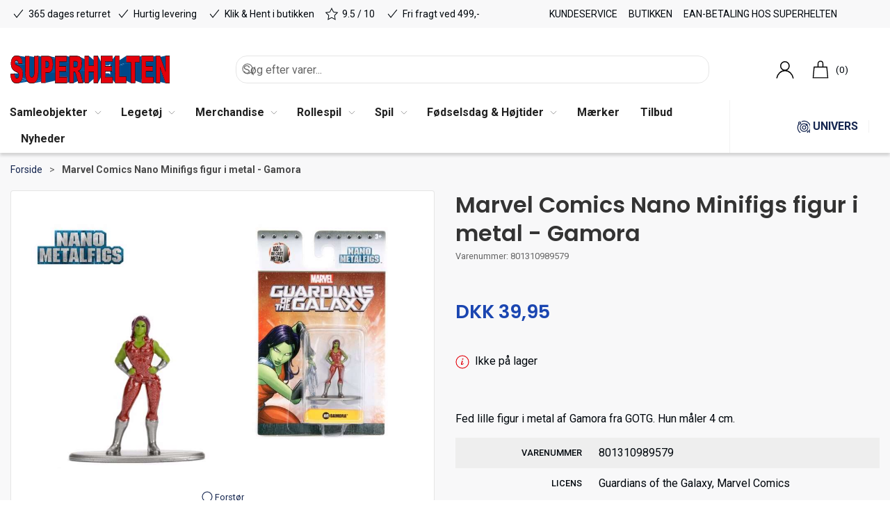

--- FILE ---
content_type: text/html; charset=utf-8
request_url: https://www.superheltenlegetoej.dk/da/marvel-comics-nano-minifigs-figur-i-metal---gamora
body_size: 16751
content:
<!DOCTYPE html>
<html lang="da">

<head>
  <meta charset="UTF-8">
  <meta name="viewport" content="width=device-width, initial-scale=1.0">
  <title>K&#xF8;b Marvel Comics Nano Minifigs figur i metal - Gamora hos Superhelten Leget&#xF8;j</title>

<meta name="description" content="Marvel Comics Nano Minifigs figur i metal - Gamora hos Superhelten Leget&#xF8;j - Hurtig levering og nem returnering" />
<meta name="keywords" content="" />
<meta name="author" content="" />
<meta name="publisher" content="Superhelten Leget&#xF8;j" />
<link rel="canonical" href="https://www.superheltenlegetoej.dk/da/minifigurer-og-tilbehoer/marvel-comics-nano-minifigs-figur-i-metal---gamora" />
<meta property="og:title" content="K&#xF8;b Marvel Comics Nano Minifigs figur i metal - Gamora hos Superhelten Leget&#xF8;j" />
<meta property="og:description" content="Marvel Comics Nano Minifigs figur i metal - Gamora hos Superhelten Leget&#xF8;j - Hurtig levering og nem returnering" />
<meta property="og:url" content="https://www.superheltenlegetoej.dk/da/minifigurer-og-tilbehoer/marvel-comics-nano-minifigs-figur-i-metal---gamora" />
  <meta property="og:image" content="/image/20a09cf0-f114-44e9-bfb0-72f823551c0e/nanometalfigs-marvel-guardiansofthegalaxy-gamora-01-1030x687.jpg/default" />
  <meta name="twitter:card" content="summary_large_image" />

  <link rel="shortcut icon" type="image/svg" href="/media/kithblkn/shfavicon.svg">


  <!-- Cbx && UIkit CSS -->
  <link rel="stylesheet" href="/css/dist/cbx.css" />

      <script type="text/javascript" nonce="">

      var consentFunctional = [];
      var consentStatistic = [];
      var consentMarketing = [];
      var consentConditional = [];

      window.consent = {
        functional: false,
        statistics: false,
        marketing: false,
      };

      function loadScript(src, id, async) {
        var head = document.getElementsByTagName('head')[0],
          script = document.createElement('script');

        script.type = 'text/javascript';
        script.id = id;
        script.async = async;
        script.src = src;
        head.appendChild(script);
      }

    </script>
  <!-- Google Tag Manager -->
    <script nonce="">
      window.dataLayer = window.dataLayer || [];
      function gtag() { dataLayer.push(arguments); }
      gtag('consent', 'default', {
        'ad_user_data': 'denied',
        'ad_personalization': 'denied',
        'ad_storage': 'denied',
        'analytics_storage': 'denied',
        'wait_for_update': 500,
      });
      gtag('set', 'ads_data_redaction', true);
      dataLayer.push({ 'gtm.start': new Date().getTime(), 'event': 'gtm.js' });
    </script>
      <script nonce="">
        consentConditional.push(function () {
          function gtag() { dataLayer.push(arguments); }

          gtag('consent', 'update', {
            ad_user_data: window.consent.marketing ? 'granted' : 'denied',
            ad_personalization: window.consent.marketing ? 'granted' : 'denied',
            ad_storage: window.consent.marketing ? 'granted' : 'denied',
            analytics_storage: window.consent.statistics ? 'granted' : 'denied'
          });

          //loadScript('https://www.googletagmanager.com/gtm.js?id=AAVaJj45XSUvKyQ7ICRWHVRTSVBMEB5WGhQXBBgcFQcdBAkNDxMVHwYEDU8OHw%3D%3D', false)
          !function () { "use strict"; function l(e) { for (var t = e, r = 0, n = document.cookie.split(";"); r < n.length; r++) { var o = n[r].split("="); if (o[0].trim() === t) return o[1] } } function s(e) { return localStorage.getItem(e) } function u(e) { return window[e] } function A(e, t) { e = document.querySelector(e); return t ? null == e ? void 0 : e.getAttribute(t) : null == e ? void 0 : e.textContent } var e = window, t = document, r = "script", n = "dataLayer", o = "https://static.superheltenlegetoej.dk", a = "", i = "d86gkptjagai", c = "a9g=AAVaJj45XSUvKyQ7ICRWHVRTSVBMEB5WGhQXBBgcFQcdBAkNDxMVHwYEDU8OHw%3D%3D", g = "stapeUserId", v = "", E = "", d = !1; try { var d = !!g && (m = navigator.userAgent, !!(m = new RegExp("Version/([0-9._]+)(.*Mobile)?.*Safari.*").exec(m))) && 16.4 <= parseFloat(m[1]), f = "stapeUserId" === g, I = d && !f ? function (e, t, r) { void 0 === t && (t = ""); var n = { cookie: l, localStorage: s, jsVariable: u, cssSelector: A }, t = Array.isArray(t) ? t : [t]; if (e && n[e]) for (var o = n[e], a = 0, i = t; a < i.length; a++) { var c = i[a], c = r ? o(c, r) : o(c); if (c) return c } else console.warn("invalid uid source", e) }(g, v, E) : void 0; d = d && (!!I || f) } catch (e) { console.error(e) } var m = e, g = (m[n] = m[n] || [], m[n].push({ "gtm.start": (new Date).getTime(), event: "gtm.js" }), t.getElementsByTagName(r)[0]), v = I ? "&bi=" + encodeURIComponent(I) : "", E = t.createElement(r), f = (d && (i = 8 < i.length ? i.replace(/([a-z]{8}$)/, "kp$1") : "kp" + i), !d && a ? a : o); E.async = !0, E.src = f + "/" + i + ".js?" + c + v, null != (e = g.parentNode) && e.insertBefore(E, g) }();
        });
      </script>
  <script nonce="">
consentStatistic.push(function () {     window.gtm_addtocard = true;
});  </script>
    <script nonce="">
consentStatistic.push(function () {       window.dataLayer = window.dataLayer || [];
      window.dataLayer.push({
        "event": "view_item",
        "ecommerce": {
          "value": 39.95,
          "currency": "DKK",
          "items": [{"item_id":"801310989579","item_name":"Marvel Comics Nano Minifigs figur i metal - Gamora","price":39.95,"discount":0.00,"quantity":1,"currency":"DKK"}],
        }
      });
});    </script>
  <!-- End Google Tag Manager -->
<!-- Facebook Pixel Code -->
<script nonce="">
consentStatistic.push(function () {   !function(f,b,e,v,n,t,s)
  {if(f.fbq)return;n=f.fbq=function(){n.callMethod?
  n.callMethod.apply(n,arguments):n.queue.push(arguments)};
  if(!f._fbq)f._fbq=n;n.push=n;n.loaded=!0;n.version='2.0';
  n.queue=[];t=b.createElement(e);t.async=!0;
  t.src=v;s=b.getElementsByTagName(e)[0];
  s.parentNode.insertBefore(t,s)}(window, document,'script',
  'https://connect.facebook.net/en_US/fbevents.js');
  fbq('init', '2851819018415145');
  fbq('track', 'PageView');
});</script>
<!-- End Facebook Pixel Code -->


  <script type="text/javascript" nonce="">
window.FB_ViewContent_EventID = 'ffb11cfc-242a-4301-9504-8165d3aa7b04';consentStatistic.push(function () {     fbq('track', 'ViewContent', { content_type: 'product', content_ids: '801310989579' }, { eventID: 'ffb11cfc-242a-4301-9504-8165d3aa7b04' }); 
});  </script>
<!-- Klaviyo -->
<script nonce="">

  consentConditional.push(function () {
  if (!window.consent.marketing) document.cookie = "__kla_off=true; path=/";
  else document.cookie = "__kla_off=true ;expires=Thu, 01 Jan 1970 00:00:01 GMT; path=/";
  loadScript('//static.klaviyo.com/onsite/js/klaviyo.js?company_id=SUc9pf', false);
  });
  consentMarketing.push(function () {   !function () { if (!window.klaviyo) { window._klOnsite = window._klOnsite || []; try { window.klaviyo = new Proxy({}, { get: function (n, i) { return "push" === i ? function () { var n; (n = window._klOnsite).push.apply(n, arguments) } : function () { for (var n = arguments.length, o = new Array(n), w = 0; w < n; w++)o[w] = arguments[w]; var t = "function" == typeof o[o.length - 1] ? o.pop() : void 0, e = new Promise((function (n) { window._klOnsite.push([i].concat(o, [function (i) { t && t(i), n(i) }])) })); return e } } }) } catch (n) { window.klaviyo = window.klaviyo || [], window.klaviyo.push = function () { var n; (n = window._klOnsite).push.apply(n, arguments) } } } }();
});  window.klaviyoVarsHostname = 'https://www.superheltenlegetoej.dk';
  window.klaviyoVarsCheckoutUrl = 'https://www.superheltenlegetoej.dk/da/checkout?revive-cart=e685d2ce-4a78-4ed8-864f-61862cff9bea';
</script>

  <script nonce="">
consentMarketing.push(function () {     const viewedProduct = {"ProductName":"Marvel Comics Nano Minifigs figur i metal - Gamora","ProductID":"801310989579","SKU":"801310989579","Categories":["Minifigurer & Tilbehør"],"ImageURL":"/image/20a09cf0-f114-44e9-bfb0-72f823551c0e/nanometalfigs-marvel-guardiansofthegalaxy-gamora-01-1030x687.jpg/default","URL":"https://www.superheltenlegetoej.dk/da/minifigurer-og-tilbehoer/marvel-comics-nano-minifigs-figur-i-metal---gamora","Price":39.9500,"CompareAtPrice":39.9500};
    klaviyo.track("Viewed Product", viewedProduct);
    const viewedItem = {"Title":"Marvel Comics Nano Minifigs figur i metal - Gamora","ItemId":"801310989579","Categories":["Minifigurer & Tilbehør"],"ImageURL":"/image/20a09cf0-f114-44e9-bfb0-72f823551c0e/nanometalfigs-marvel-guardiansofthegalaxy-gamora-01-1030x687.jpg/default","Url":"https://www.superheltenlegetoej.dk/da/minifigurer-og-tilbehoer/marvel-comics-nano-minifigs-figur-i-metal---gamora","MetaData":{"Price":39.9500,"CompareAtPrice":39.9500}};
    klaviyo.push(["trackViewedItem", viewedItem]);
});  </script>
<!-- Start of superhelten Zendesk Widget script -->
<!--script id="ze-snippet" src="https://static.zdassets.com/ekr/snippet.js?key=727a9e73-df96-47e9-a10a-0763bb8db099"></script-->

<!-- End of superhelten Zendesk Widget script -->
<!-- Start e-maerket widget --><script nonce="" type="text/javascript" src="https://widget.emaerket.dk/js/0ebeb30191b05b37c085ed70156b2466" async></script><!-- // end e-maerket widget -->
<script nonce="">
!function (w, d, t) {
  w.TiktokAnalyticsObject=t;var ttq=w[t]=w[t]||[];ttq.methods=["page","track","identify","instances","debug","on","off","once","ready","alias","group","enableCookie","disableCookie"],ttq.setAndDefer=function(t,e){t[e]=function(){t.push([e].concat(Array.prototype.slice.call(arguments,0)))}};for(var i=0;i<ttq.methods.length;i++)ttq.setAndDefer(ttq,ttq.methods[i]);ttq.instance=function(t){for(var e=ttq._i[t]||[],n=0;n<ttq.methods.length;n++)ttq.setAndDefer(e,ttq.methods[n]);return e},ttq.load=function(e,n){var i="https://analytics.tiktok.com/i18n/pixel/events.js";ttq._i=ttq._i||{},ttq._i[e]=[],ttq._i[e]._u=i,ttq._t=ttq._t||{},ttq._t[e]=+new Date,ttq._o=ttq._o||{},ttq._o[e]=n||{};var o=document.createElement("script");o.type="text/javascript",o.async=!0,o.src=i+"?sdkid="+e+"&lib="+t;var a=document.getElementsByTagName("script")[0];a.parentNode.insertBefore(o,a)};

  ttq.load('C9OJHIJC77UADFMABJ50');
  ttq.page();
}(window, document, 'ttq');
</script>
<meta name="msvalidate.01" content="679A71A398BB0B95E0964D7C635A31D7" />
<meta name="msvalidate.01" content="9097540CAB317E394406167E928AE66A" />

<!-- Is being asserted
<script nonce="">(function(){var o=document.createElement('script');o.type='text/javascript';o.async=true;o.src='https://pricetag.viabill.com/script/b3OHFJmpUFg%3D';var s=document.getElementsByTagName('script')[0];s.parentNode.insertBefore(o,s);})();</script>
--!>
<style type="text/css" nonce="">
  :root {

    --primary-color: #14254F;
    --primary-color-hue: 222.71186;
    --primary-color-saturation: 59.59596%;
    --primary-color-lightness: 19.41176%;
    --primary-lighten-5: 24.41176%;
--primary-lighten-8: 27.41176%;
--primary-lighten-10: 29.41176%;
--primary-lighten-13: 32.41176%;
--primary-lighten-17: 36.41176%;
--primary-lighten-20: 39.41176%;
--primary-lighten-22: 41.41176%;
--primary-lighten-27: 46.41176%;
--primary-lighten-30: 49.41176%;
--primary-lighten-35: 54.41176%;
--primary-lighten-40: 59.41176%;
--primary-lighten-55: 74.41176%;
--primary-lighten-60: 79.41176%;
--primary-lighten-70: 89.41176%;
--primary-lighten-80: 99.41176%;
--primary-lighten-90: 100%;
--primary-lighten-95: 100%;
--primary-lighten-97: 100%;
--primary-lighten-100: 100%;
--primary-darken-5: 14.41176%;
--primary-darken-8: 11.41176%;
--primary-darken-10: 9.41176%;
--primary-darken-13: 6.41176%;
--primary-darken-17: 2.41176%;
--primary-darken-20: 0%;
--primary-darken-22: 0%;
--primary-darken-27: 0%;
--primary-darken-30: 0%;
--primary-darken-35: 0%;
--primary-darken-40: 0%;
--primary-darken-55: 0%;
--primary-darken-60: 0%;
--primary-darken-70: 0%;
--primary-darken-80: 0%;
--primary-darken-90: 0%;
--primary-darken-95: 0%;
--primary-darken-97: 0%;
--primary-darken-100: 0%;

    --black-color: #000000;
    --black-color-hue: 0;
    --black-color-saturation: 0%;
    --black-color-lightness: 0%;
    --black-lighten-5: 5%;
--black-lighten-8: 8%;
--black-lighten-10: 10%;
--black-lighten-13: 13%;
--black-lighten-17: 17%;
--black-lighten-20: 20%;
--black-lighten-22: 22%;
--black-lighten-27: 27%;
--black-lighten-30: 30%;
--black-lighten-35: 35%;
--black-lighten-40: 40%;
--black-lighten-55: 55%;
--black-lighten-60: 60%;
--black-lighten-70: 70%;
--black-lighten-80: 80%;
--black-lighten-90: 90%;
--black-lighten-95: 95%;
--black-lighten-97: 97%;
--black-lighten-100: 100%;
--black-darken-5: 0%;
--black-darken-8: 0%;
--black-darken-10: 0%;
--black-darken-13: 0%;
--black-darken-17: 0%;
--black-darken-20: 0%;
--black-darken-22: 0%;
--black-darken-27: 0%;
--black-darken-30: 0%;
--black-darken-35: 0%;
--black-darken-40: 0%;
--black-darken-55: 0%;
--black-darken-60: 0%;
--black-darken-70: 0%;
--black-darken-80: 0%;
--black-darken-90: 0%;
--black-darken-95: 0%;
--black-darken-97: 0%;
--black-darken-100: 0%;

    --global-color: #00070D;
    --global-color-hue: 207.69231;
    --global-color-saturation: 100%;
    --global-color-lightness: 2.54902%;
    --global-lighten-5: 7.54902%;
--global-lighten-8: 10.54902%;
--global-lighten-10: 12.54902%;
--global-lighten-13: 15.54902%;
--global-lighten-17: 19.54902%;
--global-lighten-20: 22.54902%;
--global-lighten-22: 24.54902%;
--global-lighten-27: 29.54902%;
--global-lighten-30: 32.54902%;
--global-lighten-35: 37.54902%;
--global-lighten-40: 42.54902%;
--global-lighten-55: 57.54902%;
--global-lighten-60: 62.54902%;
--global-lighten-70: 72.54902%;
--global-lighten-80: 82.54902%;
--global-lighten-90: 92.54902%;
--global-lighten-95: 97.54902%;
--global-lighten-97: 99.54902%;
--global-lighten-100: 100%;
--global-darken-5: 0%;
--global-darken-8: 0%;
--global-darken-10: 0%;
--global-darken-13: 0%;
--global-darken-17: 0%;
--global-darken-20: 0%;
--global-darken-22: 0%;
--global-darken-27: 0%;
--global-darken-30: 0%;
--global-darken-35: 0%;
--global-darken-40: 0%;
--global-darken-55: 0%;
--global-darken-60: 0%;
--global-darken-70: 0%;
--global-darken-80: 0%;
--global-darken-90: 0%;
--global-darken-95: 0%;
--global-darken-97: 0%;
--global-darken-100: 0%;

    --success-color: #5AAB57;
    --success-color-hue: 117.85714;
    --success-color-saturation: 33.33333%;
    --success-color-lightness: 50.58824%;
    --success-lighten-5: 55.58824%;
--success-lighten-8: 58.58824%;
--success-lighten-10: 60.58824%;
--success-lighten-13: 63.58824%;
--success-lighten-17: 67.58824%;
--success-lighten-20: 70.58824%;
--success-lighten-22: 72.58824%;
--success-lighten-27: 77.58824%;
--success-lighten-30: 80.58824%;
--success-lighten-35: 85.58824%;
--success-lighten-40: 90.58824%;
--success-lighten-55: 100%;
--success-lighten-60: 100%;
--success-lighten-70: 100%;
--success-lighten-80: 100%;
--success-lighten-90: 100%;
--success-lighten-95: 100%;
--success-lighten-97: 100%;
--success-lighten-100: 100%;
--success-darken-5: 45.58824%;
--success-darken-8: 42.58824%;
--success-darken-10: 40.58824%;
--success-darken-13: 37.58824%;
--success-darken-17: 33.58824%;
--success-darken-20: 30.58824%;
--success-darken-22: 28.58824%;
--success-darken-27: 23.58824%;
--success-darken-30: 20.58824%;
--success-darken-35: 15.58824%;
--success-darken-40: 10.58824%;
--success-darken-55: 0%;
--success-darken-60: 0%;
--success-darken-70: 0%;
--success-darken-80: 0%;
--success-darken-90: 0%;
--success-darken-95: 0%;
--success-darken-97: 0%;
--success-darken-100: 0%;

    --notice-color: #F8D73F;
    --notice-color-hue: 49.2973;
    --notice-color-saturation: 92.96482%;
    --notice-color-lightness: 60.98039%;
    --notice-lighten-5: 65.98039%;
--notice-lighten-8: 68.98039%;
--notice-lighten-10: 70.98039%;
--notice-lighten-13: 73.98039%;
--notice-lighten-17: 77.98039%;
--notice-lighten-20: 80.98039%;
--notice-lighten-22: 82.98039%;
--notice-lighten-27: 87.98039%;
--notice-lighten-30: 90.98039%;
--notice-lighten-35: 95.98039%;
--notice-lighten-40: 100%;
--notice-lighten-55: 100%;
--notice-lighten-60: 100%;
--notice-lighten-70: 100%;
--notice-lighten-80: 100%;
--notice-lighten-90: 100%;
--notice-lighten-95: 100%;
--notice-lighten-97: 100%;
--notice-lighten-100: 100%;
--notice-darken-5: 55.98039%;
--notice-darken-8: 52.98039%;
--notice-darken-10: 50.98039%;
--notice-darken-13: 47.98039%;
--notice-darken-17: 43.98039%;
--notice-darken-20: 40.98039%;
--notice-darken-22: 38.98039%;
--notice-darken-27: 33.98039%;
--notice-darken-30: 30.98039%;
--notice-darken-35: 25.98039%;
--notice-darken-40: 20.98039%;
--notice-darken-55: 5.98039%;
--notice-darken-60: 0.98039%;
--notice-darken-70: 0%;
--notice-darken-80: 0%;
--notice-darken-90: 0%;
--notice-darken-95: 0%;
--notice-darken-97: 0%;
--notice-darken-100: 0%;

    --warning-color: #EF7E2A;
    --warning-color-hue: 25.58376;
    --warning-color-saturation: 86.0262%;
    --warning-color-lightness: 55.09804%;
    --warning-lighten-5: 60.09804%;
--warning-lighten-8: 63.09804%;
--warning-lighten-10: 65.09804%;
--warning-lighten-13: 68.09804%;
--warning-lighten-17: 72.09804%;
--warning-lighten-20: 75.09804%;
--warning-lighten-22: 77.09804%;
--warning-lighten-27: 82.09804%;
--warning-lighten-30: 85.09804%;
--warning-lighten-35: 90.09804%;
--warning-lighten-40: 95.09804%;
--warning-lighten-55: 100%;
--warning-lighten-60: 100%;
--warning-lighten-70: 100%;
--warning-lighten-80: 100%;
--warning-lighten-90: 100%;
--warning-lighten-95: 100%;
--warning-lighten-97: 100%;
--warning-lighten-100: 100%;
--warning-darken-5: 50.09804%;
--warning-darken-8: 47.09804%;
--warning-darken-10: 45.09804%;
--warning-darken-13: 42.09804%;
--warning-darken-17: 38.09804%;
--warning-darken-20: 35.09804%;
--warning-darken-22: 33.09804%;
--warning-darken-27: 28.09804%;
--warning-darken-30: 25.09804%;
--warning-darken-35: 20.09804%;
--warning-darken-40: 15.09804%;
--warning-darken-55: 0.09804%;
--warning-darken-60: 0%;
--warning-darken-70: 0%;
--warning-darken-80: 0%;
--warning-darken-90: 0%;
--warning-darken-95: 0%;
--warning-darken-97: 0%;
--warning-darken-100: 0%;

    --danger-color: #E3000B;
    --danger-color-hue: 357.09251;
    --danger-color-saturation: 100%;
    --danger-color-lightness: 44.5098%;
    --danger-lighten-5: 49.5098%;
--danger-lighten-8: 52.5098%;
--danger-lighten-10: 54.5098%;
--danger-lighten-13: 57.5098%;
--danger-lighten-17: 61.5098%;
--danger-lighten-20: 64.5098%;
--danger-lighten-22: 66.5098%;
--danger-lighten-27: 71.5098%;
--danger-lighten-30: 74.5098%;
--danger-lighten-35: 79.5098%;
--danger-lighten-40: 84.5098%;
--danger-lighten-55: 99.5098%;
--danger-lighten-60: 100%;
--danger-lighten-70: 100%;
--danger-lighten-80: 100%;
--danger-lighten-90: 100%;
--danger-lighten-95: 100%;
--danger-lighten-97: 100%;
--danger-lighten-100: 100%;
--danger-darken-5: 39.5098%;
--danger-darken-8: 36.5098%;
--danger-darken-10: 34.5098%;
--danger-darken-13: 31.5098%;
--danger-darken-17: 27.5098%;
--danger-darken-20: 24.5098%;
--danger-darken-22: 22.5098%;
--danger-darken-27: 17.5098%;
--danger-darken-30: 14.5098%;
--danger-darken-35: 9.5098%;
--danger-darken-40: 4.5098%;
--danger-darken-55: 0%;
--danger-darken-60: 0%;
--danger-darken-70: 0%;
--danger-darken-80: 0%;
--danger-darken-90: 0%;
--danger-darken-95: 0%;
--danger-darken-97: 0%;
--danger-darken-100: 0%;
  }



/* your custom css */
.product-preview { background-color: transparent !important; }
.footer {
    background-position: bottom;
    padding-bottom: 122px;
}
.badge-summerlove  {
    background-color: goldenrod;
}
/* use custom renew button instead */
#Coi-Renew {
    display: none !important;
}
.header-notification a {
    text-decoration: underline;
    font-weight: bold;
}
.header-notification a:hover {
    color: green !important;
}
#legal-modal .aside-with-left-padding {
    display: none !important;
}
#legal-modal .umb-grid > div > .uk-grid {
    margin-left: 0 !important;
}
#legal-modal .umb-grid > div > .uk-grid > div {
    width: 100%;
}

/* custom button styling for pokemon guide highlight */
.pokemonbutton a:hover {
    color: #ffffff !important;
    background-color:darkblue !important;
}

/* using content sliders as little tiles */
.eventblock h3 {
    font-size: 14px;
    color: #CE2121 !important;
}

.universblock h3 {
    font-size: 14px;
    color: #14254F !important;
}

.eventblock p br, 
.universblock p br {
   display: none;
}
.product-slider .uk-slidenav-next, .product-slider .uk-slidenav-previous {
    color: white !important;
}

.headerred h2 {
    color: red;
}

.blueheader {
    color: var(--primary-color);
}

/* newsletter macro on its own page */

.newsletter-subscription-v2.newsletterpage {
    background: none;
    max-width: 1000px !important;
}

.mobileusp {
    padding: 0 !important;
}

.mobileusp p {
    margin: 0 auto;
}

.badge-bestillingsvare {
    background-color: orange !important;
    font-weight: bold !important;
}    

.badge-bestillingsvare::before {
  content: "OBS: "; 
}

.bestillingsinfo {
    padding: 1rem 2rem;
    background: lightgreen;
    color: green;
    border: 1px solid green;
    text-align: center;
    border-radius: 4px;
}
.bestillingsinfo p {
    text-align: center !important;    
    padding: 0 !important; 
    margin: 0 !important;     
}
.bestillingsinfo a {
    color: green;    
    text-decoration: underline;
}

/* Viabill */
.product-slider-container .product-preview .product-price {
    height: auto !important;
}

.viabill-pricetag {
    padding-top: 20px;
}

.product-details-price-and-add-to-cart .viabill-pricetag-optional-styles {
    /* display: block ruby !important; */
}

.page-header .uk-navbar-container .uk-navbar .uk-navbar-left .uk-navbar-item {
    justify-content: center !important;
}

.product-images-grid.has-media-browser {
    aspect-ratio: unset !important;
}
.page-header .uk-navbar-container .uk-navbar .uk-logo img {
    min-width: unset !important;
    max-width: 229px;
    width: 100% !important;
}

.page-background-header {
    padding:70px 0 30px 0;
    margin-bottom:30px;
    background-size:cover!important;
}

.page-background-header img {
    max-height: 250px;
    height: auto;
    width: auto;
    display: block;
    margin-left: auto;
    }

.sh-brand {
  min-height: 114px;
  box-sizing: border-box;
  font-weight: 800;
  font-size: 15px;
  text-transform: uppercase;
}
.sh-brand img {
    max-height: 100px;
    max-width: max-content;
}
</style>
  <!-- UIkit JS -->
  <script nonce="" src="/js/lib/uikit-3.21.16/js/uikit.min.js" ></script>
  <script nonce="" src="/js/lib/uikit-3.21.16/js/uikit-icons.min.js" ></script>
  <script nonce="" src="/js/assets/cbx-icons.js" ></script>
  <script nonce="" src="/js/dist/app.js?v=1"  defer></script>
</head>

<body class="theme-style-squared custom-footer-inverse b2c is-product product-801310989579">

  <!-- Google Tag Manager (noscript) -->
<noscript>
  <iframe src="https://www.googletagmanager.com/ns.html?id=AAVaJj45XSUvKyQ7ICRWHVRTSVBMEB5WGhQXBBgcFQcdBAkNDxMVHwYEDU8OHw%3D%3D" height="0" width="0" style="display:none;visibility:hidden"></iframe>
</noscript>
<!-- End Google Tag Manager (noscript) -->
<!-- Facebook Pixel Code (noscript) -->
<noscript>
  <img height="1" width="1" style="display:none" src="https://www.facebook.com/tr?id=2851819018415145&ev=PageView&noscript=1"/>
</noscript>
<!-- End Facebook Pixel Code (noscript) -->




  


  <div id="cbx-vue-app">

      <!-- STICKY NAV -->
  <div id="header">
    <div class="page-header">
      
      

        <div class="top-navigation cbx-header-background-image uk-section uk-section-muted uk-padding-remove-vertical uk-visible@m">
    <div class="uk-container uk-container-large uk-flex uk-flex-between uk-flex-middle uk-position-relative">
      <div class="top-navigation-left uk-flex uk-flex-middle">
          <div class="uk-flex uk-flex-middle">  <span class="uk-margin-xsmall-right" uk-icon="icon: check"></span>
  <span>365 dages returret</span>
</div>
          <div class="uk-flex uk-flex-middle">  <span class="uk-margin-xsmall-right" uk-icon="icon: check"></span>
  <span>Hurtig levering</span>
</div>
          <div class="uk-flex uk-flex-middle">  <span class="uk-margin-xsmall-right" uk-icon="icon: check"></span>
  <span>Klik & Hent i butikken</span>
</div>
          <div class="uk-flex uk-flex-middle">  <span class="uk-margin-xsmall-right" uk-icon="icon: star"></span>
  <span>9.5 / 10</span>
</div>
          <div class="uk-flex uk-flex-middle">  <span class="uk-margin-xsmall-right" uk-icon="icon: check"></span>
  <span>Fri fragt ved 499,-</span>
</div>
      </div>
      <div class="top-navigation-center uk-flex uk-position-center">
      </div>
      <div class="top-navigation-right uk-flex uk-flex-middle">
          <div class="uk-flex uk-flex-middle">  <div class="content-links uk-text-uppercase">
      <a href="/da/kundeservice">Kundeservice</a>
      <a href="/da/butikken">Butikken</a>
      <a href="/da/ean-kunde">EAN-betaling hos Superhelten</a>
  </div>

</div>
      </div>
    </div>
  </div>

      <!-- MAIN NAV -->
      <div class="cbx-navbar-sticky cbx-header-background">
      <nav class="uk-navbar-container navbar-main uk-visible@m">
        <div class="uk-container uk-container-large uk-navbar" uk-navbar="mode: click;">
          <div class="uk-navbar-left">
              <a class="uk-navbar-item uk-logo svg" href="/da" aria-label="DA">
 <img alt="" src="/media/o2enmvrg/logo-vector.svg?width=300&upscale=false"  />               </a>
              <div class="uk-padding uk-padding-remove-vertical">
                  <div
      is="global-search-overlay-v2"
      :view-type="'desktop'"
      placeholder-text="S&#xF8;g efter varer..."
      action-text="S&#xF8;g"
      class="global-search-overlay uk-search uk-search-default"
  >
    <div class="uk-button-group">
      <div class="uk-width-expand">
        <span uk-search-icon></span>
        <input
            class="uk-search-input"
            type="search"
            placeholder="S&#xF8;g efter varer..."
            tabindex="-1"
            style="padding-left: 34px;border:0;"
        />
      </div>
      <button
          class="uk-button uk-button-primary uk-padding uk-padding-remove-vertical"
          tabindex="-1">
        S&#xF8;g
      </button>
    </div>
  </div>

              </div>
          </div>
          <div class="uk-navbar-right">
            <ul class="uk-navbar-nav">
                <li is="top-login"
                    class="top-login"
                    login-text="Log ind"
                    dashboard-url="/da/kundeomrade"
                    sign-out-url="/da/login?actionid=signout&signout=true">
                    <a
                        class="uk-flex uk-flex-column uk-text-center">
                        <span class="header-icon" uk-icon="icon: user; ratio: 1.2;"></span>
                        <span class="uk-text-xsmall">
                            Log ind
                        </span>
                    </a>
                </li>
<li is="top-cart" :item-count="0" primary-label="" delivery-text="" class="uk-flex uk-flex-middle">
  <div class="top-cart-wrapper">
    <div class="uk-flex top-cart">
      <div class="uk-width-auto uk-flex uk-flex-middle">
        <span class="header-icon" uk-icon="icon: bag; ratio: 1.2"></span>
      </div>
      <div class="uk-width-expand uk-flex uk-flex-middle">
        <div class="uk-margin-auto-right">
          (0)
        </div>
      </div>
    </div>
  </div>
</li>
            </ul>
          </div>
        </div>
      </nav>
      <!-- CATEGORY NAV -->
<nav class="uk-navbar-container navbar-categories cbx-mainnav-background cbx-mainnav-border" id="main-navigation">
  <div id="desktop-navigation" class="uk-container uk-container-large uk-visible@m" uk-navbar="dropbar: false; mode: click; boundary-align: true; align: left; offset: 1;">
      <div class="uk-navbar-left">
        <ul class="uk-navbar-nav">
<li class="has-children">
  <a class="cbx-mainnav-text" href="/da/samleobjekter" style="" >

    <span class="label" style="">Samleobjekter</span>


      <span uk-icon="icon: chevron-down; ratio: 0.7"></span>
  </a>
    <div class="uk-navbar-dropdown uk-width-1" data-id="root_1046" data-type="Category" data-expand="true" data-expand-limit="10">
            <div class="uk-navbar-dropdown-grid uk-grid uk-child-width-1-5">
        <div class="uk-width-1 uk-text-center"><div uk-spinner></div></div>
      </div>
    </div>
</li><li class="has-children">
  <a class="cbx-mainnav-text" href="/da/legetoej" style="" >

    <span class="label" style="">Leget&#xF8;j</span>


      <span uk-icon="icon: chevron-down; ratio: 0.7"></span>
  </a>
    <div class="uk-navbar-dropdown uk-width-1" data-id="root_5" data-type="Category" data-expand="true" data-expand-limit="10">
            <div class="uk-navbar-dropdown-grid uk-grid uk-child-width-1-5">
        <div class="uk-width-1 uk-text-center"><div uk-spinner></div></div>
      </div>
    </div>
</li><li class="has-children">
  <a class="cbx-mainnav-text" href="/da/merchandise" style="" >

    <span class="label" style="">Merchandise</span>


      <span uk-icon="icon: chevron-down; ratio: 0.7"></span>
  </a>
    <div class="uk-navbar-dropdown uk-width-1" data-id="root_1061" data-type="Category" data-expand="true" data-expand-limit="0">
            <div class="uk-navbar-dropdown-grid uk-grid uk-child-width-1-5">
        <div class="uk-width-1 uk-text-center"><div uk-spinner></div></div>
      </div>
    </div>
</li><li class="has-children">
  <a class="cbx-mainnav-text" href="/da/rollespil-root_rollespil" style="" >

    <span class="label" style="">Rollespil</span>


      <span uk-icon="icon: chevron-down; ratio: 0.7"></span>
  </a>
    <div class="uk-navbar-dropdown uk-width-1" data-id="root_rollespil" data-type="Category" data-expand="true" data-expand-limit="0">
            <div class="uk-navbar-dropdown-grid uk-grid uk-child-width-1-5">
        <div class="uk-width-1 uk-text-center"><div uk-spinner></div></div>
      </div>
    </div>
</li><li class="has-children">
  <a class="cbx-mainnav-text" href="/da/spil--samlekort" style="" >

    <span class="label" style="">Spil</span>


      <span uk-icon="icon: chevron-down; ratio: 0.7"></span>
  </a>
    <div class="uk-navbar-dropdown uk-width-1" data-id="root_10" data-type="Category" data-expand="true" data-expand-limit="0">
            <div class="uk-navbar-dropdown-grid uk-grid uk-child-width-1-5">
        <div class="uk-width-1 uk-text-center"><div uk-spinner></div></div>
      </div>
    </div>
</li><li class="has-children">
  <a class="cbx-mainnav-text" href="/da/hoejtider" style="" >

    <span class="label" style="">F&#xF8;dselsdag &amp; H&#xF8;jtider</span>


      <span uk-icon="icon: chevron-down; ratio: 0.7"></span>
  </a>
    <div class="uk-navbar-dropdown uk-width-1" data-id="root_1109" data-type="Category" data-expand="true" data-expand-limit="0">
            <div class="uk-navbar-dropdown-grid uk-grid uk-child-width-1-5">
        <div class="uk-width-1 uk-text-center"><div uk-spinner></div></div>
      </div>
    </div>
</li><li class="">
  <a class="cbx-mainnav-text" href="/da/maerker" style="" >

    <span class="label" style="">M&#xE6;rker</span>


  </a>
</li><li class="">
  <a class="cbx-mainnav-text" href="/da/tilbud" style="" >

    <span class="label" style="">Tilbud</span>


  </a>
</li><li class="">
  <a class="cbx-mainnav-text" href="/da/nyheder" style="" >

    <span class="label" style="">Nyheder</span>


  </a>
</li>        </ul>
      </div>
      <div class="uk-navbar-right">
        <ul class="uk-navbar-nav">
<li class="">
  <a class="cbx-mainnav-text" href="/da/superheltens-univers" style=" color: #14254F;" >
      <span class="cbx-icon left">
        <svg viewBox="0 0 20 20" fill="#14254f" xmlns="http://www.w3.org/2000/svg" height="20" width="20"><path d="M16.9531 6.07812C16.3945 5.5625 15.6211 5.47656 14.9766 5.77734C13.9453 5.21875 12.7852 4.875 11.625 4.875C8.44531 4.875 5.69531 7.02344 4.96484 10.1172C4.19141 13.168 5.56641 16.3477 8.35938 17.8516C11.1523 19.3125 14.5898 18.7109 16.6953 16.3906C18.8438 14.0273 19.0586 10.5898 17.3398 7.96875C17.5977 7.32422 17.4258 6.59375 16.9531 6.07812ZM15.4922 15.6602C13.4297 17.7227 9.77734 17.7227 7.71484 15.6602C6.125 14.0703 5.69531 11.707 6.51172 9.64453C7.37109 7.625 9.39062 6.25 11.625 6.25C12.4844 6.25 13.3008 6.50781 14.1172 6.89453C13.9453 7.45312 14.0742 8.09766 14.5039 8.52734C14.9766 9 15.6641 9.12891 16.3086 8.91406C17.6406 11.0625 17.2969 13.8555 15.4922 15.6602ZM19.4023 3.97266C16.3086 0.921875 11.7969 -0.0234375 7.75781 1.48047C7.37109 1.60938 7.19922 2.08203 7.45703 2.46875C7.75781 2.94141 8.23047 2.76953 8.27344 2.72656C11.9688 1.35156 16.2227 2.38281 18.8867 5.43359C21.6367 8.61328 22.0234 13.2109 19.7891 16.7773C18.7148 16.3047 17.4258 16.6914 16.7812 17.6797C16.1367 18.7109 16.3086 20.043 17.2109 20.8164C18.1133 21.6328 19.4883 21.6328 20.3906 20.8164C21.293 20.043 21.5078 18.7109 20.8633 17.6797C23.6133 13.4258 23.0977 7.71094 19.4023 3.97266ZM18.8438 20C18.2422 20 17.8555 19.5273 17.8555 18.9688C17.8555 18.3672 18.2852 17.9375 18.8438 17.9375C19.4023 17.9375 19.832 18.3672 19.832 18.9688C19.832 19.5273 19.4023 20 18.8438 20ZM15.707 21.0742C15.5352 20.8164 15.1914 20.6875 14.8906 20.8164C12.0547 21.8477 8.875 21.5039 6.29688 19.8281C3.58984 18.0234 2 15.0156 1.95703 11.75C1.95703 9.94531 2.51562 8.26953 3.41797 6.76562C4.53516 7.23828 5.82422 6.85156 6.46875 5.82031C7.11328 4.83203 6.89844 3.5 5.99609 2.68359C5.09375 1.91016 3.76172 1.91016 2.81641 2.68359C1.91406 3.45703 1.69922 4.78906 2.34375 5.82031C-0.40625 10.0742 0.109375 15.832 3.80469 19.5273C6.85547 22.5781 11.3672 23.5664 15.3633 22.1055C15.6641 21.9766 16.0078 21.5469 15.707 21.0742ZM4.40625 3.5C4.96484 3.5 5.39453 3.97266 5.39453 4.53125C5.39453 5.13281 4.96484 5.5625 4.40625 5.5625C3.80469 5.5625 3.375 5.08984 3.375 4.53125C3.375 3.92969 3.80469 3.5 4.40625 3.5ZM11.625 8.3125C9.69141 8.3125 8.1875 9.81641 8.1875 11.75C8.1875 13.6406 9.69141 15.1875 11.625 15.1875C13.5156 15.1875 15.0625 13.6406 15.0625 11.75C15.0625 9.85938 13.5156 8.3125 11.625 8.3125ZM11.625 13.8125C10.4648 13.8125 9.60547 12.8672 9.60547 11.75C9.60547 10.5898 10.5078 9.6875 11.625 9.6875C12.7422 9.6875 13.6445 10.5898 13.6445 11.75C13.6445 12.8672 12.7422 13.8125 11.625 13.8125Z"></path></svg>
      </span>

    <span class="label" style=" color: #14254F;">UNIVERS</span>


  </a>
</li>        </ul>
      </div>
  </div>
</nav>
      <div class="uk-hidden@m" uk-navbar>
        <div class="mobile-header cbx-header-background">
          <div class="mobile-header-top-row">
            <a href="/da" class="mobile-header-top-row-logo-container" aria-label="DA">
 <img alt="" src="/media/o2enmvrg/logo-vector.svg?width=300&upscale=false"  />             </a>
            <div class="flex uk-hidden-print"></div>
            <div is="mobile-header-top-actions" class="mobile-header-top-row-actions uk-hidden-print" login-text="Log ind" cart-text="Kurv">
                <div class="mobile-header-top-row-actions-item">
                  <div class="icon-container">
                    <svg viewBox="0 0 22 23" xmlns="http://www.w3.org/2000/svg">
                      <path d="M11 2.125C13.6211 2.125 15.8125 4.31641 15.8125 6.9375C15.8125 9.60156 13.6211 11.75 11 11.75C8.33594 11.75 6.1875 9.60156 6.1875 6.9375C6.1875 4.31641 8.33594 2.125 11 2.125ZM16.5 15.875C18.7344 15.875 20.625 17.7656 20.625 20V21.375H1.375V20C1.375 17.7656 3.22266 15.875 5.5 15.875C9.15234 15.875 8.37891 16.5625 11 16.5625C13.5781 16.5625 12.8047 15.875 16.5 15.875ZM11 0.75C7.5625 0.75 4.8125 3.54297 4.8125 6.9375C4.8125 10.375 7.5625 13.125 11 13.125C14.3945 13.125 17.1875 10.375 17.1875 6.9375C17.1875 3.54297 14.3945 0.75 11 0.75ZM16.5 14.5C12.5039 14.5 13.4492 15.1875 11 15.1875C8.55078 15.1875 9.45312 14.5 5.5 14.5C2.44922 14.5 0 16.9922 0 20V21.375C0 22.1484 0.601562 22.75 1.375 22.75H20.625C21.3555 22.75 22 22.1484 22 21.375V20C22 16.9922 19.5078 14.5 16.5 14.5Z" />
                    </svg>
                  </div>
                </div>
                <div class="mobile-header-top-row-actions-item">
                  <div class="icon-container">
                    <svg viewBox="0 0 26 20" xmlns="http://www.w3.org/2000/svg">
                      <path d="M24.8594 7H21.5508L15.5352 0.382818C15.2773 0.0820363 14.8477 0.0820363 14.5898 0.339849C14.2891 0.597661 14.2891 1.02735 14.5469 1.28516L19.7031 7H6.25391L11.4102 1.28516C11.668 1.02735 11.668 0.597661 11.3672 0.339849C11.1094 0.0820363 10.6797 0.0820363 10.4219 0.382818L4.40625 7H1.14062C0.839844 7 0.625 7.25782 0.625 7.51563V7.85938C0.625 8.16016 0.839844 8.375 1.14062 8.375H1.82812L3.11719 17.6133C3.24609 18.6445 4.10547 19.375 5.13672 19.375H20.8203C21.8516 19.375 22.7109 18.6445 22.8398 17.6133L24.1289 8.375H24.8594C25.1172 8.375 25.375 8.16016 25.375 7.85938V7.51563C25.375 7.25782 25.1172 7 24.8594 7ZM21.5078 17.4414C21.4219 17.7852 21.1641 18 20.8203 18H5.13672C4.79297 18 4.53516 17.7852 4.44922 17.4414L3.20312 8.375H22.7539L21.5078 17.4414ZM13.6875 10.7813C13.6875 10.4375 13.3438 10.0938 13 10.0938C12.6133 10.0938 12.3125 10.4375 12.3125 10.7813V15.5938C12.3125 15.9805 12.6133 16.2813 13 16.2813C13.3438 16.2813 13.6875 15.9805 13.6875 15.5938V10.7813ZM18.5 10.7813C18.5 10.4375 18.1562 10.0938 17.8125 10.0938C17.4258 10.0938 17.125 10.4375 17.125 10.7813V15.5938C17.125 15.9805 17.4258 16.2813 17.8125 16.2813C18.1562 16.2813 18.5 15.9805 18.5 15.5938V10.7813ZM8.875 10.7813C8.875 10.4375 8.53125 10.0938 8.1875 10.0938C7.80078 10.0938 7.5 10.4375 7.5 10.7813V15.5938C7.5 15.9805 7.80078 16.2813 8.1875 16.2813C8.53125 16.2813 8.875 15.9805 8.875 15.5938V10.7813Z" />
                    </svg>
                  </div>
                </div>
            </div>
          </div>
          <div class="mobile-header-bottom-container">
            <mobile-header-bottom></mobile-header-bottom>
          </div>
        </div>
      </div>
      </div>
    </div>
  </div>
  <!--<div class="uk-background-default uk-hidden@m" id="mobile-search">
      <div
      is="global-search-overlay-v2"
      :view-type="'mobile'"
      placeholder-text="S&#xF8;g efter varer..."
      action-text="S&#xF8;g"
      class="global-search-overlay uk-search uk-search-default"
  >
    <div class="uk-button-group">
      <div class="uk-width-expand">
        <span uk-search-icon></span>
        <input
            class="uk-search-input"
            type="search"
            placeholder="S&#xF8;g efter varer..."
            tabindex="-1"
            style="padding-left: 34px;border:0;"
        />
      </div>
      <button
          class="uk-button uk-button-primary uk-padding uk-padding-remove-vertical"
          tabindex="-1">
        S&#xF8;g
      </button>
    </div>
  </div>

  </div>-->



    <!-- BREADCRUMB -->
<div class="breadcrumb">
  <div class="uk-container uk-container-large">
    <ul class="uk-breadcrumb">
      <li class="uk-prefix-column"><span>Du er her:</span></li>
          <li><a href="/da">Forside</a></li>
          <li>
              <h1 class="uk-text-bold uk-display-inline-block uk-margin-remove">Marvel Comics Nano Minifigs figur i metal - Gamora</h1>
          </li>
    </ul>
  </div>
</div>
    <add-to-cart-modal></add-to-cart-modal>
    <customer-profile-modal></customer-profile-modal>

    

    <div class="product-details uk-margin-large-bottom uk-margin-medium-top">
  <div class="umb-grid">
            <div class="uk-container uk-container-large">
              <div >
                <div class="uk-grid uk-hidden@m" uk-grid>
<div class="uk-width-1-1@m">
  <div >
    <div >
<div class="uk-grid-column ">

<div class="uk-margin-large-bottom">
  <span class="product-details-title uk-h2 uk-text-bold">Marvel Comics Nano Minifigs figur i metal - Gamora</span><br />
    <small is="details-itemnumber" item-no-text="Varenummer">
      Varenummer: <span class="uk-text-uppercase">801310989579</span>
    </small>
</div>

      </div>
    </div>
  </div>
</div>
</div>

              </div>
            </div>
            <div class="uk-container uk-container-large">
              <div >
                <div class="uk-grid uk-grid-large" uk-grid>
<div class="uk-width-1-2@m">
  <div >
    <div >
<div class="uk-grid-column ">

<div class="uk-flex uk-flex-center uk-position-relative" style="margin-bottom:auto;aspect-ratio:1024 / 768;">
  <div is="product-images" class="product-images uk-flex uk-flex-1" :image-width="1024" :image-height="768" :thumbnail-width="400" :thumbnail-height="300">
    <div class="product-images-grid">
      <div class="product-images-main-area">
        <div class="uk-flex uk-flex-1">
          <a href="/image/20a09cf0-f114-44e9-bfb0-72f823551c0e/nanometalfigs-marvel-guardiansofthegalaxy-gamora-01-1030x687.jpg/large" class="uk-flex uk-flex-1 uk-flex-center cbx-border uk-position-relative active-product-image-container" data-type="image">
            <img alt="Marvel Comics Nano Minifigs figur i metal - Gamora" src="/image/20a09cf0-f114-44e9-bfb0-72f823551c0e/nanometalfigs-marvel-guardiansofthegalaxy-gamora-01-1030x687.jpg/default" width="1024" height="768" class="uk-flex uk-flex-1 active-product-image" />
          </a>
        </div>
      </div>
    </div>
  </div>
    <details-discount></details-discount>
</div>

      </div>
    </div>
  </div>
</div>
<div class="uk-width-1-2@m">
  <div >
    <div >
<div class="uk-grid-column ">

<div class="uk-margin-large-bottom">
  <span class="product-details-title uk-h2 uk-text-bold">Marvel Comics Nano Minifigs figur i metal - Gamora</span><br />
    <small is="details-itemnumber" item-no-text="Varenummer">
      Varenummer: <span class="uk-text-uppercase">801310989579</span>
    </small>
</div>

      </div>
<div class="uk-grid-column ">

<div>
  <div class="uk-margin">
      <div style="min-height:68px">
      <div is="details-price" class="product-price" sts-text="Standard salgspris" incvat-text="inkl. moms" exvat-text="ekskl. moms">
        <div class="uk-text-small uk-text-muted uk-text-bold uk-text-line-through">
            <span class="uk-invisible">.</span>
        </div>
        <div class="uk-text-bold">
          <span class="uk-h2 uk-text-bold">DKK 39,95</span>
            <span class="unit"> / STK</span>
        </div>
      </div>
      </div>
  </div>

  <variant-selector></variant-selector>


  <div>
      <div style="min-height:52.5px" class="uk-margin-large-top">
      <div is="details-stock" class="product-stock" >
        <ul class="uk-list">
          <li class="uk-margin-small">
            <span><span>&nbsp;</span></span>
          </li>
        </ul>
      </div>
      </div>
    <div class="uk-margin-large-top">
    </div>
  </div>
</div>

      </div>
<div class="uk-grid-column ">

Fed lille figur i metal af Gamora fra GOTG.

Hun måler 4 cm.

      </div>
<div class="uk-grid-column ">

  <table class="product-specifications uk-table uk-table-hover uk-table-divider uk-table-small uk-width-large@s uk-text-nowrap">
    <tbody>
        <tr>
          <td>Varenummer</td>
          <td>801310989579</td>
        </tr>
        <tr>
          <td>Licens</td>
          <td>Guardians of the Galaxy, Marvel Comics</td>
        </tr>
    </tbody>
  </table>


      </div>
    </div>
  </div>
</div>
</div>

              </div>
            </div>
            <div class="uk-container uk-container-large">
              <div >
                <div  uk-grid>
<div class="uk-width-1-1@m">
  <div >
    <div >
<div class="uk-grid-column ">

<details-related-products headline="Relaterede varer"></details-related-products>

      </div>
    </div>
  </div>
</div>
</div>

              </div>
            </div>
  </div>
</div>


      <div class="uk-hidden-print">
    <newsletter-subscription-form></newsletter-subscription-form>
  </div>
<div class="footer uk-section uk-position-relative uk-hidden-print lazy">
  <div class="uk-container uk-container-large">
    <div class="uk-grid-match uk-grid-divider uk-child-width-1-5@m" uk-grid>
      <div class="footer-company uk-width-2-5@m">
        <div>
          <p class="uk-h3 uk-padding-remove">Superhelten Leget&#xF8;j</p>
          <p>
            <span class="footer-company-address">Ndr. Frihavnsgade 21, 2100 K&#xF8;benhavn &#xD8;<br /></span>
            <span class="footer-company-phone"><a href="tel:&#x2B;45 39 39 30 55">&#x2B;45 39 39 30 55</a><br /></span>
            <span class="footer-company-email"><a href="mailto:kundeservice@superhelten.dk">kundeservice@superhelten.dk</a><br /></span>           
            <span class="footer-company-vatno">CVR 39684160</span>
          </p>
        </div>
      </div>
      <div class="footer-categories">
        <div class="" uk-grid>
          <div>
            <ul class="uk-nav">
                <li class="uk-nav-header">Katalog</li>
                    <li><a href="/da/legetoej">Leget&#xF8;j</a></li>
                    <li><a href="/da/samleobjekter">Samleobjekter</a></li>
                    <li><a href="/da/merchandise">Merchandise</a></li>
                    <li><a href="/da/rollespil-root_rollespil">Rollespil</a></li>
                    <li><a href="/da/spil--samlekort">Spil</a></li>
                    <li><a href="/da/hoejtider">F&#xF8;dselsdag &amp; H&#xF8;jtider</a></li>
            </ul>
          </div>
        </div>
      </div>
      <div class="footer-cms">
        <ul class="uk-nav uk-width-auto">
          <li class="uk-nav-header">Information</li>
            <li><a href="/da/om-os">Om os</a></li>
            <li><a href="/da/kundeservice/handelsbetingelser">Handelsbetingelser</a></li>
            <li><a href="/da/ean-kunde">EAN-kunde</a></li>
            <li><a href="/da/kundeservice/privatlivspolitk">Privatlivspolitk</a></li>
            <li><a href="/da/kundeservice/cookiepolitik">Cookiepolitik</a></li>
            <li><a href="/da/om-os/job-i-superhelten">Job i Superhelten</a></li>
        </ul>        
      </div>
      <div class="footer-social">
        <ul class="uk-nav uk-width-auto">
          <li class="uk-nav-header">Follow us</li>
            <li class="footer-social-link">
              <a href="https://www.facebook.com/Superheltenlegetoej/" title="Facebook">
                <span uk-icon="icon: facebook"></span>
                <span class="footer-social-link-text">
                  Facebook
                </span>
              </a>
            </li>
            <li class="footer-social-link">
              <a href="https://www.instagram.com/superheltendk/" title="Instagram">
                <span uk-icon="icon: instagram"></span>
                <span class="footer-social-link-text">
                  Instagram
                </span>
              </a>
            </li>
            <li class="footer-social-link">
              <a href="https://www.youtube.com/channel/UC3puzIPiALQXDy-i9E37cpw" title="YouTube">
                <span uk-icon="icon: youtube"></span>
                <span class="footer-social-link-text">
                  YouTube
                </span>
              </a>
            </li>
        </ul>
      </div>
    </div>
  </div>
</div>
<div class="footer-rights">
  <div class="uk-container uk-container-large uk-hidden-print">   
    <div class="uk-padding uk-padding-remove-horizontal" uk-grid>
      <div>
         &#xA9; 2026 Superhelten Leget&#xF8;j Alle rettigheder forbeholdes
      </div>
    </div>
  </div>
</div>

    <mobile-navigation-v2></mobile-navigation-v2>
    <go-to-product></go-to-product>

    <portal-target name="global-modal-area"></portal-target>

     
  </div>

  <script nonce="" >
  window.CbxApiContextKey = '9001c200-3134-4490-89df-b5ef5d8e7eba';
  window.CbxTestSiteEnabled = false;
  window.CbxCulture = 'da-DK';
  window.CbxCurrency = 'DKK';
  window.CbxSignInStatus = false;
  window.CbxUserRole = 'User';
  window.CbxHomepage = '/da';
  window.CbxHomepageId = '9001c200-3134-4490-89df-b5ef5d8e7eba';
  window.CbxProductsPageUrl = '/da/product-catalogue';
  window.CbxSearchPageUrl = '/da/produktsogning';
  window.CbxLoginPageUrl = '/da/login';
  window.CbxEnablePreferredDeliveryDate = false;
  window.CbxCheckoutpage = '/da/checkout';
  window.CbxCheckoutpageNext = '/da/checkout/afslut-kurv';
  window.CbxNewCustomerPageUrl = '/da/opret-ny-kunde';
  window.CbxCurrentProductId = '801310989579';
  window.CbxCurrentCategoryId = '';
  window.CbxSelectedVariantId = '';
  window.CbxCurrentCategoryPath = [];
  window.CbxShowCategoriesInMainNavigation = true;
  window.CbxEnableCustomMainNavigtaion = true;
  window.CbxEnablePurchaseFromLists = false;
  window.CbxEnableAddedToCartModal = true;
  window.CbxProductStockSettings = {"showvalues":true,"lowstocklimit":5,"maxvisiblestock":100,"allowpurchaseoos":false,"showdeliverymessageonlists":false};
  window.CbxProductListOptions = {"sortoptions":[{"label":"På lager","value":"stock-value-desc"},{"label":"Mest solgte","value":"popularity-desc"},{"label":"Navn (A-Z)","value":"name-asc"},{"label":"Navn (Z-A)","value":"name-desc"},{"label":"Pris","value":"unitprice-asc"},{"label":"Nyeste","value":"createdate-desc"}],"selectedsortoption":"stock-value-desc","pagelimitoptions":[40,60,80],"selectedpagelimitoption":40};
  window.CbxEnableVouchers = true;
  window.CbxEnableSecondaryImage = true;
  window.CbxPlaceholderImage = '/media/ywyizkz5/noimage.png';
  window.CbxGmapsAPIKey = 'AIzaSyDE3we2DGyrInzKmhabZP-xfvb6MJf-sCY';
  window.CbxLogoImage = '/media/o2enmvrg/logo-vector.svg';
  window.CbxAllowPurchase = true;
  window.CbxShowPrices = true;
  window.CbxDashboardUrl = '/da/kundeomrade';
  window.CbxRootCategoryId = 'root_root';
  window.CbxRootContentId = '1088';
  window.CbxCurrentContentParentId = '1090';
  window.CbxVariantSeparator = '/';
  window.CbxVariantDisplayOptions = {"columns":false,"expanded":false,"images":true,"selectboxes":false,"productlist":false};
  window.CbxEnableMagicSearch = true;
  window.CbxBulkOrderingReversed = false;
  window.CbxHideLogin = false;
  window.CbxEnableWishList = true;
  window.CbxEnableBestSellers = true;
  window.CbxEnableNewsletterSubscription = true;
  window.CbxEnableCustomerProfiles = false;
  window.CbxCustomerProfile = 0;
  window.CbxIncludeDescendantCategories = false;
  window.CbxDisableCatalogue = false;
  window.CbxContextCacheKey = '"49989"';
  window.CbxEnableCsvImport = false;
  window.CbxEnableEventTracking = true;
  window.CbxEnableFreeGifts = false;
  window.CbxStoreInformation = {"shopname":"Superhelten Legetøj","shopemail":"kundeservice@superhelten.dk","companyname":"Superhelten Legetøj","companyaddress":"Ndr. Frihavnsgade 21, 2100 København Ø","companyvatno":"39684160","companyphone":"+45 39 39 30 55","companyemail":"kundeservice@superhelten.dk","companyopeninghours":[{"days":"mandag - fredag","hours":"10 - 16","activefrom":null,"activeto":null}],"footersomelinks":[{"icon":"facebook","link":"https://www.facebook.com/Superheltenlegetoej/","title":"Facebook"},{"icon":"instagram","link":"https://www.instagram.com/superheltendk/","title":"Instagram"},{"icon":"youtube","link":"https://www.youtube.com/channel/UC3puzIPiALQXDy-i9E37cpw","title":"YouTube"}],"languages":[{"name":"Superhelten Legetøj - Alt i legetøj, samlekort, rollespil & merchandise","icon":"lang-da","url":"/da","current":true}]};

  /* TRANSLATIONS */
  window.CbxTranslations = {
    actions: {
      showMore: 'Vis flere'
    }
  };
</script>

  <script nonce="">(function(){var o=document.createElement('script');o.type='text/javascript';o.async=true;o.src='https://pricetag.viabill.com/script/b3OHFJmpUFg%3D';var s=document.getElementsByTagName('script')[0];s.parentNode.insertBefore(o,s);})();</script>

<!-- Might be a Fix!

<script nonce="">(function(){window.viabillOptions = window.viabillOptions || [];window.viabillOptions.push({'pricetag.cookiesEnabled': false});var o=document.createElement('script');o.type='text/javascript';o.async=true;o.src='https://pricetag.viabill.com/script/b3OHFJmpUFg%3D';var s=document.getElementsByTagName('script')[0];s.parentNode.insertBefore(o,s);})();</script>

--!>    <script type="text/javascript" nonce="">

      function enableFunctional() {
        for (var i = 0; i < consentFunctional.length; i++) {
          consentFunctional[i]();
        }
      }
      function enableStatistics() {
        for (var i = 0; i < consentStatistic.length; i++) {
          consentStatistic[i]();
        }
      }
      function enableMarketing() {
        for (var i = 0; i < consentMarketing.length; i++) {
          consentMarketing[i]();
        }
        // video-embeds
        document.querySelectorAll('.video-embed iframe').forEach((item) => {
          if (item.dataset.src) {
            item.src = item.dataset.src;
            item.classList.add('consent-given');
          }
        });
      }
      function enableConditional() {
        for (var i = 0; i < consentConditional.length; i++) {
          consentConditional[i]();
        }
      }
    function enableConditional() {
      for (var i = 0; i < consentConditional.length; i++) {
        consentConditional[i]();
      }
    }

    </script>
    <script id="CookieConsent" src="https://policy.app.cookieinformation.com/uc.js"  data-culture="DA"  type="text/javascript" data-gcm-version="2.0" nonce=""></script>
    <script type="text/javascript" nonce="">

      window.addEventListener('CookieInformationConsentGiven', function (event) {

        if (CookieInformation.getConsentGivenFor('cookie_cat_functional')) {
          enableFunctional();
        }
        if (CookieInformation.getConsentGivenFor('cookie_cat_statistic')) {
          enableStatistics();
        }
        if (CookieInformation.getConsentGivenFor('cookie_cat_marketing')) {
          enableMarketing();
        }

        window.consent = {
          functional: CookieInformation.getConsentGivenFor('cookie_cat_functional'),
          statistics: CookieInformation.getConsentGivenFor('cookie_cat_statistic'),
          marketing: CookieInformation.getConsentGivenFor('cookie_cat_marketing'),
        };
        enableConditional();

      }, false);

    </script>


  <script type="application/ld+json" nonce="">
{
  "@context": "https://schema.org",
  "@type": "Product",
  "productID": "801310989579",
  "name": "Marvel Comics Nano Minifigs figur i metal - Gamora",
  "image": "/image/20a09cf0-f114-44e9-bfb0-72f823551c0e/nanometalfigs-marvel-guardiansofthegalaxy-gamora-01-1030x687.jpg/default",
  "description": "Fed lille figur i metal af Gamora fra GOTG.  Hun måler 4 cm.",
  "sku": "801310989579",
  "gtin": "801310989579",
  "offers": {
    "@type": "Offer",
    "priceCurrency": "DKK",
    "price": "39.95",
    "availability": "http://schema.org/OutOfStock"
  }
}
</script>
<script type="application/ld+json" nonce="">
{
  "@context": "https://schema.org",
  "@type": "BreadcrumbList",
  "itemListElement": [
    {
      "@type": "ListItem",
      "position": 0,
      "name": "Marvel Comics Nano Minifigs figur i metal - Gamora",
      "item": "https://www.superheltenlegetoej.dk/da/minifigurer-og-tilbehoer/marvel-comics-nano-minifigs-figur-i-metal---gamora"
    }
  ]
}
</script>

</body>

</html>

--- FILE ---
content_type: text/javascript
request_url: https://www.superheltenlegetoej.dk/js/dist/9969.js?id=680f992d22beef27
body_size: 1939
content:
(self["webpackChunkwebsite_js"]=self["webpackChunkwebsite_js"]||[]).push([[9969],{31862:(t,o,e)=>{"use strict";e.r(o);var s=e(43481),r=e.n(s),a=e(2400),n=e.n(a),i=n()(r());i.push([t.id,".customer-profile-modal[data-v-8c247d34]{text-align:center}.customer-profile-modal-wrapper[data-v-8c247d34]{display:flex;flex:1;justify-content:center;flex-direction:column}.customer-profile-modal-body[data-v-8c247d34]{padding:35px 15px 15px}.customer-profile-modal-body .logo[data-v-8c247d34]{max-width:100px;margin-bottom:25px}.customer-profile-modal-actions[data-v-8c247d34]{padding:5px 15px 35px}.customer-profile-modal-actions .uk-button[data-v-8c247d34]:not(:first-of-type){margin-left:15px}.customer-profile-modal-actions .uk-button[data-v-8c247d34]:hover{background-color:var(--primary-color);border-color:var(--primary-color);color:#fff}",""]),o["default"]=i},33195:(t,o,e)=>{"use strict";var s;e.d(o,{i:()=>s}),function(t){t[t["UNSET"]=0]="UNSET",t[t["B2C"]=1]="B2C",t[t["B2B"]=2]="B2B"}(s||(s={}))},81195:(t,o,e)=>{"use strict";var s;e.d(o,{K:()=>s}),function(t){t[t["None"]=0]="None",t[t["MissingDetails"]=1]="MissingDetails",t[t["CustomerExists"]=2]="CustomerExists",t[t["UserExists"]=3]="UserExists",t[t["Critical"]=4]="Critical"}(s||(s={}))},3809:(t,o,e)=>{"use strict";e.d(o,{Z:()=>c});var s=e(56318),r=e(9669),a=e.n(r),n=e(81195),i=e(80912);class c{constructor(t={}){(0,s.Z)(this,"profileId",window.CbxApiContextKey),(0,s.Z)(this,"endpoint",void 0),t.profileId&&(this.profileId=t.profileId),this.endpoint=`/contextapi/${this.profileId}/v1/customer`}async getCustomer(){try{const t=await a().get(`${this.endpoint}`);return t.data}catch(t){console.log(t)}}async search(t,o=15,e=0){try{const s=await a().get(`${this.endpoint}/search/?query=${encodeURIComponent(t)}&limit=${o}&offset=${e}`);return s.data}catch(s){console.log(s)}}async changeCustomer(t){try{const o=await a().post(`${this.endpoint}/change/?selectedcustomer=${encodeURIComponent(t)}`);return o.data}catch(o){console.log(o)}}async changeCustomerProfile(t){try{const o=await a().get(`${this.endpoint}/changeprofile/?customerprofile=${t}`);return o.data}catch(o){console.log(o)}}async signUp(t){try{const o=await a().post(`${this.endpoint}/signup`,t);return o.data}catch(o){return{signupcompleted:!1,error:n.K.Critical}}}async finalizeOptIn(t){try{const o=new FormData;o.append("actionid","optin"),o.append("output","json"),o.append("newpassword",encodeURIComponent(t.newpassword)),o.append("confirmnewpassword",encodeURIComponent(t.confirmnewpassword));const e=await a()({url:`${i.o.VARIABLES.loginpage}?json=true&token=${t.token}`,method:"POST",data:o,headers:{"Content-Type":"multipart/form-data"}});return e.data}catch(o){return{errortype:1,optinerror:!0}}}}},99969:(t,o,e)=>{"use strict";e.r(o),e.d(o,{default:()=>w});var s=function(){var t=this,o=t._self._c;t._self._setupProxy;return t.translationsReady&&!t.isSignedIn?o("Modal",{staticClass:"customer-profile-modal",attrs:{width:"500px","auto-expand":!0},model:{value:t.showModal,callback:function(o){t.showModal=o},expression:"showModal"}},[o("div",{staticClass:"customer-profile-modal-wrapper"},[o("div",{staticClass:"customer-profile-modal-body"},[o("img",{staticClass:"logo",attrs:{src:t.logoImage,alt:""}}),o("br"),o("span",{staticClass:"uk-h3"},[t._v(t._s(t.$t("customer-profile.shop-as",["I want to shop as"])))])]),o("div",{staticClass:"customer-profile-modal-actions"},[o("button",{staticClass:"uk-button uk-button-default uk-button-large",on:{click:function(o){return t.toggleCustomerProfile(1)}}},[t._v(" "+t._s(t.$t("customer-profile.b2c",["Private"]))+" ")]),o("button",{staticClass:"uk-button uk-button-default uk-button-large",on:{click:function(o){return t.toggleCustomerProfile(2)}}},[t._v(" "+t._s(t.$t("customer-profile.b2b",["Business"]))+" ")])])])]):t._e()},r=[],a=e(56318),n=e(70655),i=e(80912),c=e(97211),l=e(14391),d=e(3809),u=e(33195);let p=class extends l.w3{constructor(...t){super(...t),(0,a.Z)(this,"cs",new d.Z)}get translationsReady(){return!0===this.$root.$data.translationsLoaded}get isSignedIn(){return c.Z.IS_SIGNED_IN}get showModal(){return i.o.VARIABLES.enableCustomerProfiles&&this.selectedCustomerProfile==u.i.UNSET}get selectedCustomerProfile(){return i.o.VARIABLES.customerProfile}get logoImage(){return i.o.VARIABLES.logoImage}async toggleCustomerProfile(t){this.selectedCustomerProfile!=t&&(await this.cs.changeCustomerProfile(t),window.location.reload())}};p=(0,n.gn)([(0,l.wA)({name:"CustomerProfileModal"})],p);var m=p,f=m,g=(e(75131),e(43736)),h=(0,g.Z)(f,s,r,!1,null,"8c247d34",null),w=h.exports},75131:(t,o,e)=>{var s=e(31862);s.__esModule&&(s=s.default),"string"===typeof s&&(s=[[t.id,s,""]]),s.locals&&(t.exports=s.locals);var r=e(54402).Z;r("6fc41a0a",s,!0,{sourceMap:!1,shadowMode:!1})}}]);
//# sourceMappingURL=9969.js.map?id=680f992d22beef27

--- FILE ---
content_type: text/javascript
request_url: https://www.superheltenlegetoej.dk/js/dist/app.js?v=1
body_size: 296707
content:
(()=>{var e={43736:(e,t,r)=>{"use strict";function n(e,t,r,n,i,a,o,s){var c,u="function"===typeof e?e.options:e;if(t&&(u.render=t,u.staticRenderFns=r,u._compiled=!0),n&&(u.functional=!0),a&&(u._scopeId="data-v-"+a),o?(c=function(e){e=e||this.$vnode&&this.$vnode.ssrContext||this.parent&&this.parent.$vnode&&this.parent.$vnode.ssrContext,e||"undefined"===typeof __VUE_SSR_CONTEXT__||(e=__VUE_SSR_CONTEXT__),i&&i.call(this,e),e&&e._registeredComponents&&e._registeredComponents.add(o)},u._ssrRegister=c):i&&(c=s?function(){i.call(this,(u.functional?this.parent:this).$root.$options.shadowRoot)}:i),c)if(u.functional){u._injectStyles=c;var l=u.render;u.render=function(e,t){return c.call(t),l(e,t)}}else{var f=u.beforeCreate;u.beforeCreate=f?[].concat(f,c):[c]}return{exports:e,options:u}}r.d(t,{Z:()=>n})},15677:(e,t,r)=>{"use strict";r.r(t);var n=r(43481),i=r.n(n),a=r(2400),o=r.n(a),s=o()(i());s.push([e.id,".vue-map-container{position:relative}.vue-map-container .vue-map{left:0;right:0;top:0;bottom:0;position:absolute}.vue-map-hidden{display:none}",""]),t["default"]=s},85729:(e,t,r)=>{"use strict";r.r(t);var n=r(43481),i=r.n(n),a=r(2400),o=r.n(a),s=o()(i());s.push([e.id,".vue-street-view-pano-container{position:relative}.vue-street-view-pano-container .vue-street-view-pano{left:0;right:0;top:0;bottom:0;position:absolute}",""]),t["default"]=s},42190:(e,t,r)=>{"use strict";r.r(t);var n=r(43481),i=r.n(n),a=r(2400),o=r.n(a),s=o()(i());s.push([e.id,"\n/*!\n * animate.css - https://animate.style/\n * Version - 4.1.0\n * Licensed under the MIT license - http://opensource.org/licenses/MIT\n *\n * Copyright (c) 2020 Animate.css\n */:root{--animate-duration:1s;--animate-delay:1s;--animate-repeat:1}.animate__animated{-webkit-animation-duration:1s;animation-duration:1s;-webkit-animation-duration:var(--animate-duration);animation-duration:var(--animate-duration);-webkit-animation-fill-mode:both;animation-fill-mode:both}.animate__animated.animate__infinite{-webkit-animation-iteration-count:infinite;animation-iteration-count:infinite}.animate__animated.animate__repeat-1{-webkit-animation-iteration-count:1;animation-iteration-count:1;-webkit-animation-iteration-count:var(--animate-repeat);animation-iteration-count:var(--animate-repeat)}.animate__animated.animate__repeat-2{-webkit-animation-iteration-count:2;animation-iteration-count:2;-webkit-animation-iteration-count:calc(var(--animate-repeat)*2);animation-iteration-count:calc(var(--animate-repeat)*2)}.animate__animated.animate__repeat-3{-webkit-animation-iteration-count:3;animation-iteration-count:3;-webkit-animation-iteration-count:calc(var(--animate-repeat)*3);animation-iteration-count:calc(var(--animate-repeat)*3)}.animate__animated.animate__delay-1s{-webkit-animation-delay:1s;animation-delay:1s;-webkit-animation-delay:var(--animate-delay);animation-delay:var(--animate-delay)}.animate__animated.animate__delay-2s{-webkit-animation-delay:2s;animation-delay:2s;-webkit-animation-delay:calc(var(--animate-delay)*2);animation-delay:calc(var(--animate-delay)*2)}.animate__animated.animate__delay-3s{-webkit-animation-delay:3s;animation-delay:3s;-webkit-animation-delay:calc(var(--animate-delay)*3);animation-delay:calc(var(--animate-delay)*3)}.animate__animated.animate__delay-4s{-webkit-animation-delay:4s;animation-delay:4s;-webkit-animation-delay:calc(var(--animate-delay)*4);animation-delay:calc(var(--animate-delay)*4)}.animate__animated.animate__delay-5s{-webkit-animation-delay:5s;animation-delay:5s;-webkit-animation-delay:calc(var(--animate-delay)*5);animation-delay:calc(var(--animate-delay)*5)}.animate__animated.animate__faster{-webkit-animation-duration:.5s;animation-duration:.5s;-webkit-animation-duration:calc(var(--animate-duration)/2);animation-duration:calc(var(--animate-duration)/2)}.animate__animated.animate__fast{-webkit-animation-duration:.8s;animation-duration:.8s;-webkit-animation-duration:calc(var(--animate-duration)*.8);animation-duration:calc(var(--animate-duration)*.8)}.animate__animated.animate__slow{-webkit-animation-duration:2s;animation-duration:2s;-webkit-animation-duration:calc(var(--animate-duration)*2);animation-duration:calc(var(--animate-duration)*2)}.animate__animated.animate__slower{-webkit-animation-duration:3s;animation-duration:3s;-webkit-animation-duration:calc(var(--animate-duration)*3);animation-duration:calc(var(--animate-duration)*3)}@media (prefers-reduced-motion:reduce),print{.animate__animated{-webkit-animation-duration:1ms!important;animation-duration:1ms!important;-webkit-transition-duration:1ms!important;transition-duration:1ms!important;-webkit-animation-iteration-count:1!important;animation-iteration-count:1!important}.animate__animated[class*=Out]{opacity:0}}@-webkit-keyframes bounce{0%,20%,53%,to{-webkit-animation-timing-function:cubic-bezier(.215,.61,.355,1);animation-timing-function:cubic-bezier(.215,.61,.355,1);-webkit-transform:translateZ(0);transform:translateZ(0)}40%,43%{-webkit-animation-timing-function:cubic-bezier(.755,.05,.855,.06);animation-timing-function:cubic-bezier(.755,.05,.855,.06);-webkit-transform:translate3d(0,-30px,0) scaleY(1.1);transform:translate3d(0,-30px,0) scaleY(1.1)}70%{-webkit-animation-timing-function:cubic-bezier(.755,.05,.855,.06);animation-timing-function:cubic-bezier(.755,.05,.855,.06);-webkit-transform:translate3d(0,-15px,0) scaleY(1.05);transform:translate3d(0,-15px,0) scaleY(1.05)}80%{-webkit-transition-timing-function:cubic-bezier(.215,.61,.355,1);transition-timing-function:cubic-bezier(.215,.61,.355,1);-webkit-transform:translateZ(0) scaleY(.95);transform:translateZ(0) scaleY(.95)}90%{-webkit-transform:translate3d(0,-4px,0) scaleY(1.02);transform:translate3d(0,-4px,0) scaleY(1.02)}}@keyframes bounce{0%,20%,53%,to{-webkit-animation-timing-function:cubic-bezier(.215,.61,.355,1);animation-timing-function:cubic-bezier(.215,.61,.355,1);-webkit-transform:translateZ(0);transform:translateZ(0)}40%,43%{-webkit-animation-timing-function:cubic-bezier(.755,.05,.855,.06);animation-timing-function:cubic-bezier(.755,.05,.855,.06);-webkit-transform:translate3d(0,-30px,0) scaleY(1.1);transform:translate3d(0,-30px,0) scaleY(1.1)}70%{-webkit-animation-timing-function:cubic-bezier(.755,.05,.855,.06);animation-timing-function:cubic-bezier(.755,.05,.855,.06);-webkit-transform:translate3d(0,-15px,0) scaleY(1.05);transform:translate3d(0,-15px,0) scaleY(1.05)}80%{-webkit-transition-timing-function:cubic-bezier(.215,.61,.355,1);transition-timing-function:cubic-bezier(.215,.61,.355,1);-webkit-transform:translateZ(0) scaleY(.95);transform:translateZ(0) scaleY(.95)}90%{-webkit-transform:translate3d(0,-4px,0) scaleY(1.02);transform:translate3d(0,-4px,0) scaleY(1.02)}}.animate__bounce{-webkit-animation-name:bounce;animation-name:bounce;-webkit-transform-origin:center bottom;transform-origin:center bottom}@-webkit-keyframes flash{0%,50%,to{opacity:1}25%,75%{opacity:0}}@keyframes flash{0%,50%,to{opacity:1}25%,75%{opacity:0}}.animate__flash{-webkit-animation-name:flash;animation-name:flash}@-webkit-keyframes pulse{0%{-webkit-transform:scaleX(1);transform:scaleX(1)}50%{-webkit-transform:scale3d(1.05,1.05,1.05);transform:scale3d(1.05,1.05,1.05)}to{-webkit-transform:scaleX(1);transform:scaleX(1)}}@keyframes pulse{0%{-webkit-transform:scaleX(1);transform:scaleX(1)}50%{-webkit-transform:scale3d(1.05,1.05,1.05);transform:scale3d(1.05,1.05,1.05)}to{-webkit-transform:scaleX(1);transform:scaleX(1)}}.animate__pulse{-webkit-animation-name:pulse;animation-name:pulse;-webkit-animation-timing-function:ease-in-out;animation-timing-function:ease-in-out}@-webkit-keyframes rubberBand{0%{-webkit-transform:scaleX(1);transform:scaleX(1)}30%{-webkit-transform:scale3d(1.25,.75,1);transform:scale3d(1.25,.75,1)}40%{-webkit-transform:scale3d(.75,1.25,1);transform:scale3d(.75,1.25,1)}50%{-webkit-transform:scale3d(1.15,.85,1);transform:scale3d(1.15,.85,1)}65%{-webkit-transform:scale3d(.95,1.05,1);transform:scale3d(.95,1.05,1)}75%{-webkit-transform:scale3d(1.05,.95,1);transform:scale3d(1.05,.95,1)}to{-webkit-transform:scaleX(1);transform:scaleX(1)}}@keyframes rubberBand{0%{-webkit-transform:scaleX(1);transform:scaleX(1)}30%{-webkit-transform:scale3d(1.25,.75,1);transform:scale3d(1.25,.75,1)}40%{-webkit-transform:scale3d(.75,1.25,1);transform:scale3d(.75,1.25,1)}50%{-webkit-transform:scale3d(1.15,.85,1);transform:scale3d(1.15,.85,1)}65%{-webkit-transform:scale3d(.95,1.05,1);transform:scale3d(.95,1.05,1)}75%{-webkit-transform:scale3d(1.05,.95,1);transform:scale3d(1.05,.95,1)}to{-webkit-transform:scaleX(1);transform:scaleX(1)}}.animate__rubberBand{-webkit-animation-name:rubberBand;animation-name:rubberBand}@-webkit-keyframes shakeX{0%,to{-webkit-transform:translateZ(0);transform:translateZ(0)}10%,30%,50%,70%,90%{-webkit-transform:translate3d(-10px,0,0);transform:translate3d(-10px,0,0)}20%,40%,60%,80%{-webkit-transform:translate3d(10px,0,0);transform:translate3d(10px,0,0)}}@keyframes shakeX{0%,to{-webkit-transform:translateZ(0);transform:translateZ(0)}10%,30%,50%,70%,90%{-webkit-transform:translate3d(-10px,0,0);transform:translate3d(-10px,0,0)}20%,40%,60%,80%{-webkit-transform:translate3d(10px,0,0);transform:translate3d(10px,0,0)}}.animate__shakeX{-webkit-animation-name:shakeX;animation-name:shakeX}@-webkit-keyframes shakeY{0%,to{-webkit-transform:translateZ(0);transform:translateZ(0)}10%,30%,50%,70%,90%{-webkit-transform:translate3d(0,-10px,0);transform:translate3d(0,-10px,0)}20%,40%,60%,80%{-webkit-transform:translate3d(0,10px,0);transform:translate3d(0,10px,0)}}@keyframes shakeY{0%,to{-webkit-transform:translateZ(0);transform:translateZ(0)}10%,30%,50%,70%,90%{-webkit-transform:translate3d(0,-10px,0);transform:translate3d(0,-10px,0)}20%,40%,60%,80%{-webkit-transform:translate3d(0,10px,0);transform:translate3d(0,10px,0)}}.animate__shakeY{-webkit-animation-name:shakeY;animation-name:shakeY}@-webkit-keyframes headShake{0%{-webkit-transform:translateX(0);transform:translateX(0)}6.5%{-webkit-transform:translateX(-6px) rotateY(-9deg);transform:translateX(-6px) rotateY(-9deg)}18.5%{-webkit-transform:translateX(5px) rotateY(7deg);transform:translateX(5px) rotateY(7deg)}31.5%{-webkit-transform:translateX(-3px) rotateY(-5deg);transform:translateX(-3px) rotateY(-5deg)}43.5%{-webkit-transform:translateX(2px) rotateY(3deg);transform:translateX(2px) rotateY(3deg)}50%{-webkit-transform:translateX(0);transform:translateX(0)}}@keyframes headShake{0%{-webkit-transform:translateX(0);transform:translateX(0)}6.5%{-webkit-transform:translateX(-6px) rotateY(-9deg);transform:translateX(-6px) rotateY(-9deg)}18.5%{-webkit-transform:translateX(5px) rotateY(7deg);transform:translateX(5px) rotateY(7deg)}31.5%{-webkit-transform:translateX(-3px) rotateY(-5deg);transform:translateX(-3px) rotateY(-5deg)}43.5%{-webkit-transform:translateX(2px) rotateY(3deg);transform:translateX(2px) rotateY(3deg)}50%{-webkit-transform:translateX(0);transform:translateX(0)}}.animate__headShake{-webkit-animation-timing-function:ease-in-out;animation-timing-function:ease-in-out;-webkit-animation-name:headShake;animation-name:headShake}@-webkit-keyframes swing{20%{-webkit-transform:rotate(15deg);transform:rotate(15deg)}40%{-webkit-transform:rotate(-10deg);transform:rotate(-10deg)}60%{-webkit-transform:rotate(5deg);transform:rotate(5deg)}80%{-webkit-transform:rotate(-5deg);transform:rotate(-5deg)}to{-webkit-transform:rotate(0deg);transform:rotate(0deg)}}@keyframes swing{20%{-webkit-transform:rotate(15deg);transform:rotate(15deg)}40%{-webkit-transform:rotate(-10deg);transform:rotate(-10deg)}60%{-webkit-transform:rotate(5deg);transform:rotate(5deg)}80%{-webkit-transform:rotate(-5deg);transform:rotate(-5deg)}to{-webkit-transform:rotate(0deg);transform:rotate(0deg)}}.animate__swing{-webkit-transform-origin:top center;transform-origin:top center;-webkit-animation-name:swing;animation-name:swing}@-webkit-keyframes tada{0%{-webkit-transform:scaleX(1);transform:scaleX(1)}10%,20%{-webkit-transform:scale3d(.9,.9,.9) rotate(-3deg);transform:scale3d(.9,.9,.9) rotate(-3deg)}30%,50%,70%,90%{-webkit-transform:scale3d(1.1,1.1,1.1) rotate(3deg);transform:scale3d(1.1,1.1,1.1) rotate(3deg)}40%,60%,80%{-webkit-transform:scale3d(1.1,1.1,1.1) rotate(-3deg);transform:scale3d(1.1,1.1,1.1) rotate(-3deg)}to{-webkit-transform:scaleX(1);transform:scaleX(1)}}@keyframes tada{0%{-webkit-transform:scaleX(1);transform:scaleX(1)}10%,20%{-webkit-transform:scale3d(.9,.9,.9) rotate(-3deg);transform:scale3d(.9,.9,.9) rotate(-3deg)}30%,50%,70%,90%{-webkit-transform:scale3d(1.1,1.1,1.1) rotate(3deg);transform:scale3d(1.1,1.1,1.1) rotate(3deg)}40%,60%,80%{-webkit-transform:scale3d(1.1,1.1,1.1) rotate(-3deg);transform:scale3d(1.1,1.1,1.1) rotate(-3deg)}to{-webkit-transform:scaleX(1);transform:scaleX(1)}}.animate__tada{-webkit-animation-name:tada;animation-name:tada}@-webkit-keyframes wobble{0%{-webkit-transform:translateZ(0);transform:translateZ(0)}15%{-webkit-transform:translate3d(-25%,0,0) rotate(-5deg);transform:translate3d(-25%,0,0) rotate(-5deg)}30%{-webkit-transform:translate3d(20%,0,0) rotate(3deg);transform:translate3d(20%,0,0) rotate(3deg)}45%{-webkit-transform:translate3d(-15%,0,0) rotate(-3deg);transform:translate3d(-15%,0,0) rotate(-3deg)}60%{-webkit-transform:translate3d(10%,0,0) rotate(2deg);transform:translate3d(10%,0,0) rotate(2deg)}75%{-webkit-transform:translate3d(-5%,0,0) rotate(-1deg);transform:translate3d(-5%,0,0) rotate(-1deg)}to{-webkit-transform:translateZ(0);transform:translateZ(0)}}@keyframes wobble{0%{-webkit-transform:translateZ(0);transform:translateZ(0)}15%{-webkit-transform:translate3d(-25%,0,0) rotate(-5deg);transform:translate3d(-25%,0,0) rotate(-5deg)}30%{-webkit-transform:translate3d(20%,0,0) rotate(3deg);transform:translate3d(20%,0,0) rotate(3deg)}45%{-webkit-transform:translate3d(-15%,0,0) rotate(-3deg);transform:translate3d(-15%,0,0) rotate(-3deg)}60%{-webkit-transform:translate3d(10%,0,0) rotate(2deg);transform:translate3d(10%,0,0) rotate(2deg)}75%{-webkit-transform:translate3d(-5%,0,0) rotate(-1deg);transform:translate3d(-5%,0,0) rotate(-1deg)}to{-webkit-transform:translateZ(0);transform:translateZ(0)}}.animate__wobble{-webkit-animation-name:wobble;animation-name:wobble}@-webkit-keyframes jello{0%,11.1%,to{-webkit-transform:translateZ(0);transform:translateZ(0)}22.2%{-webkit-transform:skewX(-12.5deg) skewY(-12.5deg);transform:skewX(-12.5deg) skewY(-12.5deg)}33.3%{-webkit-transform:skewX(6.25deg) skewY(6.25deg);transform:skewX(6.25deg) skewY(6.25deg)}44.4%{-webkit-transform:skewX(-3.125deg) skewY(-3.125deg);transform:skewX(-3.125deg) skewY(-3.125deg)}55.5%{-webkit-transform:skewX(1.5625deg) skewY(1.5625deg);transform:skewX(1.5625deg) skewY(1.5625deg)}66.6%{-webkit-transform:skewX(-.78125deg) skewY(-.78125deg);transform:skewX(-.78125deg) skewY(-.78125deg)}77.7%{-webkit-transform:skewX(.390625deg) skewY(.390625deg);transform:skewX(.390625deg) skewY(.390625deg)}88.8%{-webkit-transform:skewX(-.1953125deg) skewY(-.1953125deg);transform:skewX(-.1953125deg) skewY(-.1953125deg)}}@keyframes jello{0%,11.1%,to{-webkit-transform:translateZ(0);transform:translateZ(0)}22.2%{-webkit-transform:skewX(-12.5deg) skewY(-12.5deg);transform:skewX(-12.5deg) skewY(-12.5deg)}33.3%{-webkit-transform:skewX(6.25deg) skewY(6.25deg);transform:skewX(6.25deg) skewY(6.25deg)}44.4%{-webkit-transform:skewX(-3.125deg) skewY(-3.125deg);transform:skewX(-3.125deg) skewY(-3.125deg)}55.5%{-webkit-transform:skewX(1.5625deg) skewY(1.5625deg);transform:skewX(1.5625deg) skewY(1.5625deg)}66.6%{-webkit-transform:skewX(-.78125deg) skewY(-.78125deg);transform:skewX(-.78125deg) skewY(-.78125deg)}77.7%{-webkit-transform:skewX(.390625deg) skewY(.390625deg);transform:skewX(.390625deg) skewY(.390625deg)}88.8%{-webkit-transform:skewX(-.1953125deg) skewY(-.1953125deg);transform:skewX(-.1953125deg) skewY(-.1953125deg)}}.animate__jello{-webkit-animation-name:jello;animation-name:jello;-webkit-transform-origin:center;transform-origin:center}@-webkit-keyframes heartBeat{0%{-webkit-transform:scale(1);transform:scale(1)}14%{-webkit-transform:scale(1.3);transform:scale(1.3)}28%{-webkit-transform:scale(1);transform:scale(1)}42%{-webkit-transform:scale(1.3);transform:scale(1.3)}70%{-webkit-transform:scale(1);transform:scale(1)}}@keyframes heartBeat{0%{-webkit-transform:scale(1);transform:scale(1)}14%{-webkit-transform:scale(1.3);transform:scale(1.3)}28%{-webkit-transform:scale(1);transform:scale(1)}42%{-webkit-transform:scale(1.3);transform:scale(1.3)}70%{-webkit-transform:scale(1);transform:scale(1)}}.animate__heartBeat{-webkit-animation-name:heartBeat;animation-name:heartBeat;-webkit-animation-duration:1.3s;animation-duration:1.3s;-webkit-animation-duration:calc(var(--animate-duration)*1.3);animation-duration:calc(var(--animate-duration)*1.3);-webkit-animation-timing-function:ease-in-out;animation-timing-function:ease-in-out}@-webkit-keyframes backInDown{0%{-webkit-transform:translateY(-1200px) scale(.7);transform:translateY(-1200px) scale(.7);opacity:.7}80%{-webkit-transform:translateY(0) scale(.7);transform:translateY(0) scale(.7);opacity:.7}to{-webkit-transform:scale(1);transform:scale(1);opacity:1}}@keyframes backInDown{0%{-webkit-transform:translateY(-1200px) scale(.7);transform:translateY(-1200px) scale(.7);opacity:.7}80%{-webkit-transform:translateY(0) scale(.7);transform:translateY(0) scale(.7);opacity:.7}to{-webkit-transform:scale(1);transform:scale(1);opacity:1}}.animate__backInDown{-webkit-animation-name:backInDown;animation-name:backInDown}@-webkit-keyframes backInLeft{0%{-webkit-transform:translateX(-2000px) scale(.7);transform:translateX(-2000px) scale(.7);opacity:.7}80%{-webkit-transform:translateX(0) scale(.7);transform:translateX(0) scale(.7);opacity:.7}to{-webkit-transform:scale(1);transform:scale(1);opacity:1}}@keyframes backInLeft{0%{-webkit-transform:translateX(-2000px) scale(.7);transform:translateX(-2000px) scale(.7);opacity:.7}80%{-webkit-transform:translateX(0) scale(.7);transform:translateX(0) scale(.7);opacity:.7}to{-webkit-transform:scale(1);transform:scale(1);opacity:1}}.animate__backInLeft{-webkit-animation-name:backInLeft;animation-name:backInLeft}@-webkit-keyframes backInRight{0%{-webkit-transform:translateX(2000px) scale(.7);transform:translateX(2000px) scale(.7);opacity:.7}80%{-webkit-transform:translateX(0) scale(.7);transform:translateX(0) scale(.7);opacity:.7}to{-webkit-transform:scale(1);transform:scale(1);opacity:1}}@keyframes backInRight{0%{-webkit-transform:translateX(2000px) scale(.7);transform:translateX(2000px) scale(.7);opacity:.7}80%{-webkit-transform:translateX(0) scale(.7);transform:translateX(0) scale(.7);opacity:.7}to{-webkit-transform:scale(1);transform:scale(1);opacity:1}}.animate__backInRight{-webkit-animation-name:backInRight;animation-name:backInRight}@-webkit-keyframes backInUp{0%{-webkit-transform:translateY(1200px) scale(.7);transform:translateY(1200px) scale(.7);opacity:.7}80%{-webkit-transform:translateY(0) scale(.7);transform:translateY(0) scale(.7);opacity:.7}to{-webkit-transform:scale(1);transform:scale(1);opacity:1}}@keyframes backInUp{0%{-webkit-transform:translateY(1200px) scale(.7);transform:translateY(1200px) scale(.7);opacity:.7}80%{-webkit-transform:translateY(0) scale(.7);transform:translateY(0) scale(.7);opacity:.7}to{-webkit-transform:scale(1);transform:scale(1);opacity:1}}.animate__backInUp{-webkit-animation-name:backInUp;animation-name:backInUp}@-webkit-keyframes backOutDown{0%{-webkit-transform:scale(1);transform:scale(1);opacity:1}20%{-webkit-transform:translateY(0) scale(.7);transform:translateY(0) scale(.7);opacity:.7}to{-webkit-transform:translateY(700px) scale(.7);transform:translateY(700px) scale(.7);opacity:.7}}@keyframes backOutDown{0%{-webkit-transform:scale(1);transform:scale(1);opacity:1}20%{-webkit-transform:translateY(0) scale(.7);transform:translateY(0) scale(.7);opacity:.7}to{-webkit-transform:translateY(700px) scale(.7);transform:translateY(700px) scale(.7);opacity:.7}}.animate__backOutDown{-webkit-animation-name:backOutDown;animation-name:backOutDown}@-webkit-keyframes backOutLeft{0%{-webkit-transform:scale(1);transform:scale(1);opacity:1}20%{-webkit-transform:translateX(0) scale(.7);transform:translateX(0) scale(.7);opacity:.7}to{-webkit-transform:translateX(-2000px) scale(.7);transform:translateX(-2000px) scale(.7);opacity:.7}}@keyframes backOutLeft{0%{-webkit-transform:scale(1);transform:scale(1);opacity:1}20%{-webkit-transform:translateX(0) scale(.7);transform:translateX(0) scale(.7);opacity:.7}to{-webkit-transform:translateX(-2000px) scale(.7);transform:translateX(-2000px) scale(.7);opacity:.7}}.animate__backOutLeft{-webkit-animation-name:backOutLeft;animation-name:backOutLeft}@-webkit-keyframes backOutRight{0%{-webkit-transform:scale(1);transform:scale(1);opacity:1}20%{-webkit-transform:translateX(0) scale(.7);transform:translateX(0) scale(.7);opacity:.7}to{-webkit-transform:translateX(2000px) scale(.7);transform:translateX(2000px) scale(.7);opacity:.7}}@keyframes backOutRight{0%{-webkit-transform:scale(1);transform:scale(1);opacity:1}20%{-webkit-transform:translateX(0) scale(.7);transform:translateX(0) scale(.7);opacity:.7}to{-webkit-transform:translateX(2000px) scale(.7);transform:translateX(2000px) scale(.7);opacity:.7}}.animate__backOutRight{-webkit-animation-name:backOutRight;animation-name:backOutRight}@-webkit-keyframes backOutUp{0%{-webkit-transform:scale(1);transform:scale(1);opacity:1}20%{-webkit-transform:translateY(0) scale(.7);transform:translateY(0) scale(.7);opacity:.7}to{-webkit-transform:translateY(-700px) scale(.7);transform:translateY(-700px) scale(.7);opacity:.7}}@keyframes backOutUp{0%{-webkit-transform:scale(1);transform:scale(1);opacity:1}20%{-webkit-transform:translateY(0) scale(.7);transform:translateY(0) scale(.7);opacity:.7}to{-webkit-transform:translateY(-700px) scale(.7);transform:translateY(-700px) scale(.7);opacity:.7}}.animate__backOutUp{-webkit-animation-name:backOutUp;animation-name:backOutUp}@-webkit-keyframes bounceIn{0%,20%,40%,60%,80%,to{-webkit-animation-timing-function:cubic-bezier(.215,.61,.355,1);animation-timing-function:cubic-bezier(.215,.61,.355,1)}0%{opacity:0;-webkit-transform:scale3d(.3,.3,.3);transform:scale3d(.3,.3,.3)}20%{-webkit-transform:scale3d(1.1,1.1,1.1);transform:scale3d(1.1,1.1,1.1)}40%{-webkit-transform:scale3d(.9,.9,.9);transform:scale3d(.9,.9,.9)}60%{opacity:1;-webkit-transform:scale3d(1.03,1.03,1.03);transform:scale3d(1.03,1.03,1.03)}80%{-webkit-transform:scale3d(.97,.97,.97);transform:scale3d(.97,.97,.97)}to{opacity:1;-webkit-transform:scaleX(1);transform:scaleX(1)}}@keyframes bounceIn{0%,20%,40%,60%,80%,to{-webkit-animation-timing-function:cubic-bezier(.215,.61,.355,1);animation-timing-function:cubic-bezier(.215,.61,.355,1)}0%{opacity:0;-webkit-transform:scale3d(.3,.3,.3);transform:scale3d(.3,.3,.3)}20%{-webkit-transform:scale3d(1.1,1.1,1.1);transform:scale3d(1.1,1.1,1.1)}40%{-webkit-transform:scale3d(.9,.9,.9);transform:scale3d(.9,.9,.9)}60%{opacity:1;-webkit-transform:scale3d(1.03,1.03,1.03);transform:scale3d(1.03,1.03,1.03)}80%{-webkit-transform:scale3d(.97,.97,.97);transform:scale3d(.97,.97,.97)}to{opacity:1;-webkit-transform:scaleX(1);transform:scaleX(1)}}.animate__bounceIn{-webkit-animation-duration:.75s;animation-duration:.75s;-webkit-animation-duration:calc(var(--animate-duration)*.75);animation-duration:calc(var(--animate-duration)*.75);-webkit-animation-name:bounceIn;animation-name:bounceIn}@-webkit-keyframes bounceInDown{0%,60%,75%,90%,to{-webkit-animation-timing-function:cubic-bezier(.215,.61,.355,1);animation-timing-function:cubic-bezier(.215,.61,.355,1)}0%{opacity:0;-webkit-transform:translate3d(0,-3000px,0) scaleY(3);transform:translate3d(0,-3000px,0) scaleY(3)}60%{opacity:1;-webkit-transform:translate3d(0,25px,0) scaleY(.9);transform:translate3d(0,25px,0) scaleY(.9)}75%{-webkit-transform:translate3d(0,-10px,0) scaleY(.95);transform:translate3d(0,-10px,0) scaleY(.95)}90%{-webkit-transform:translate3d(0,5px,0) scaleY(.985);transform:translate3d(0,5px,0) scaleY(.985)}to{-webkit-transform:translateZ(0);transform:translateZ(0)}}@keyframes bounceInDown{0%,60%,75%,90%,to{-webkit-animation-timing-function:cubic-bezier(.215,.61,.355,1);animation-timing-function:cubic-bezier(.215,.61,.355,1)}0%{opacity:0;-webkit-transform:translate3d(0,-3000px,0) scaleY(3);transform:translate3d(0,-3000px,0) scaleY(3)}60%{opacity:1;-webkit-transform:translate3d(0,25px,0) scaleY(.9);transform:translate3d(0,25px,0) scaleY(.9)}75%{-webkit-transform:translate3d(0,-10px,0) scaleY(.95);transform:translate3d(0,-10px,0) scaleY(.95)}90%{-webkit-transform:translate3d(0,5px,0) scaleY(.985);transform:translate3d(0,5px,0) scaleY(.985)}to{-webkit-transform:translateZ(0);transform:translateZ(0)}}.animate__bounceInDown{-webkit-animation-name:bounceInDown;animation-name:bounceInDown}@-webkit-keyframes bounceInLeft{0%,60%,75%,90%,to{-webkit-animation-timing-function:cubic-bezier(.215,.61,.355,1);animation-timing-function:cubic-bezier(.215,.61,.355,1)}0%{opacity:0;-webkit-transform:translate3d(-3000px,0,0) scaleX(3);transform:translate3d(-3000px,0,0) scaleX(3)}60%{opacity:1;-webkit-transform:translate3d(25px,0,0) scaleX(1);transform:translate3d(25px,0,0) scaleX(1)}75%{-webkit-transform:translate3d(-10px,0,0) scaleX(.98);transform:translate3d(-10px,0,0) scaleX(.98)}90%{-webkit-transform:translate3d(5px,0,0) scaleX(.995);transform:translate3d(5px,0,0) scaleX(.995)}to{-webkit-transform:translateZ(0);transform:translateZ(0)}}@keyframes bounceInLeft{0%,60%,75%,90%,to{-webkit-animation-timing-function:cubic-bezier(.215,.61,.355,1);animation-timing-function:cubic-bezier(.215,.61,.355,1)}0%{opacity:0;-webkit-transform:translate3d(-3000px,0,0) scaleX(3);transform:translate3d(-3000px,0,0) scaleX(3)}60%{opacity:1;-webkit-transform:translate3d(25px,0,0) scaleX(1);transform:translate3d(25px,0,0) scaleX(1)}75%{-webkit-transform:translate3d(-10px,0,0) scaleX(.98);transform:translate3d(-10px,0,0) scaleX(.98)}90%{-webkit-transform:translate3d(5px,0,0) scaleX(.995);transform:translate3d(5px,0,0) scaleX(.995)}to{-webkit-transform:translateZ(0);transform:translateZ(0)}}.animate__bounceInLeft{-webkit-animation-name:bounceInLeft;animation-name:bounceInLeft}@-webkit-keyframes bounceInRight{0%,60%,75%,90%,to{-webkit-animation-timing-function:cubic-bezier(.215,.61,.355,1);animation-timing-function:cubic-bezier(.215,.61,.355,1)}0%{opacity:0;-webkit-transform:translate3d(3000px,0,0) scaleX(3);transform:translate3d(3000px,0,0) scaleX(3)}60%{opacity:1;-webkit-transform:translate3d(-25px,0,0) scaleX(1);transform:translate3d(-25px,0,0) scaleX(1)}75%{-webkit-transform:translate3d(10px,0,0) scaleX(.98);transform:translate3d(10px,0,0) scaleX(.98)}90%{-webkit-transform:translate3d(-5px,0,0) scaleX(.995);transform:translate3d(-5px,0,0) scaleX(.995)}to{-webkit-transform:translateZ(0);transform:translateZ(0)}}@keyframes bounceInRight{0%,60%,75%,90%,to{-webkit-animation-timing-function:cubic-bezier(.215,.61,.355,1);animation-timing-function:cubic-bezier(.215,.61,.355,1)}0%{opacity:0;-webkit-transform:translate3d(3000px,0,0) scaleX(3);transform:translate3d(3000px,0,0) scaleX(3)}60%{opacity:1;-webkit-transform:translate3d(-25px,0,0) scaleX(1);transform:translate3d(-25px,0,0) scaleX(1)}75%{-webkit-transform:translate3d(10px,0,0) scaleX(.98);transform:translate3d(10px,0,0) scaleX(.98)}90%{-webkit-transform:translate3d(-5px,0,0) scaleX(.995);transform:translate3d(-5px,0,0) scaleX(.995)}to{-webkit-transform:translateZ(0);transform:translateZ(0)}}.animate__bounceInRight{-webkit-animation-name:bounceInRight;animation-name:bounceInRight}@-webkit-keyframes bounceInUp{0%,60%,75%,90%,to{-webkit-animation-timing-function:cubic-bezier(.215,.61,.355,1);animation-timing-function:cubic-bezier(.215,.61,.355,1)}0%{opacity:0;-webkit-transform:translate3d(0,3000px,0) scaleY(5);transform:translate3d(0,3000px,0) scaleY(5)}60%{opacity:1;-webkit-transform:translate3d(0,-20px,0) scaleY(.9);transform:translate3d(0,-20px,0) scaleY(.9)}75%{-webkit-transform:translate3d(0,10px,0) scaleY(.95);transform:translate3d(0,10px,0) scaleY(.95)}90%{-webkit-transform:translate3d(0,-5px,0) scaleY(.985);transform:translate3d(0,-5px,0) scaleY(.985)}to{-webkit-transform:translateZ(0);transform:translateZ(0)}}@keyframes bounceInUp{0%,60%,75%,90%,to{-webkit-animation-timing-function:cubic-bezier(.215,.61,.355,1);animation-timing-function:cubic-bezier(.215,.61,.355,1)}0%{opacity:0;-webkit-transform:translate3d(0,3000px,0) scaleY(5);transform:translate3d(0,3000px,0) scaleY(5)}60%{opacity:1;-webkit-transform:translate3d(0,-20px,0) scaleY(.9);transform:translate3d(0,-20px,0) scaleY(.9)}75%{-webkit-transform:translate3d(0,10px,0) scaleY(.95);transform:translate3d(0,10px,0) scaleY(.95)}90%{-webkit-transform:translate3d(0,-5px,0) scaleY(.985);transform:translate3d(0,-5px,0) scaleY(.985)}to{-webkit-transform:translateZ(0);transform:translateZ(0)}}.animate__bounceInUp{-webkit-animation-name:bounceInUp;animation-name:bounceInUp}@-webkit-keyframes bounceOut{20%{-webkit-transform:scale3d(.9,.9,.9);transform:scale3d(.9,.9,.9)}50%,55%{opacity:1;-webkit-transform:scale3d(1.1,1.1,1.1);transform:scale3d(1.1,1.1,1.1)}to{opacity:0;-webkit-transform:scale3d(.3,.3,.3);transform:scale3d(.3,.3,.3)}}@keyframes bounceOut{20%{-webkit-transform:scale3d(.9,.9,.9);transform:scale3d(.9,.9,.9)}50%,55%{opacity:1;-webkit-transform:scale3d(1.1,1.1,1.1);transform:scale3d(1.1,1.1,1.1)}to{opacity:0;-webkit-transform:scale3d(.3,.3,.3);transform:scale3d(.3,.3,.3)}}.animate__bounceOut{-webkit-animation-duration:.75s;animation-duration:.75s;-webkit-animation-duration:calc(var(--animate-duration)*.75);animation-duration:calc(var(--animate-duration)*.75);-webkit-animation-name:bounceOut;animation-name:bounceOut}@-webkit-keyframes bounceOutDown{20%{-webkit-transform:translate3d(0,10px,0) scaleY(.985);transform:translate3d(0,10px,0) scaleY(.985)}40%,45%{opacity:1;-webkit-transform:translate3d(0,-20px,0) scaleY(.9);transform:translate3d(0,-20px,0) scaleY(.9)}to{opacity:0;-webkit-transform:translate3d(0,2000px,0) scaleY(3);transform:translate3d(0,2000px,0) scaleY(3)}}@keyframes bounceOutDown{20%{-webkit-transform:translate3d(0,10px,0) scaleY(.985);transform:translate3d(0,10px,0) scaleY(.985)}40%,45%{opacity:1;-webkit-transform:translate3d(0,-20px,0) scaleY(.9);transform:translate3d(0,-20px,0) scaleY(.9)}to{opacity:0;-webkit-transform:translate3d(0,2000px,0) scaleY(3);transform:translate3d(0,2000px,0) scaleY(3)}}.animate__bounceOutDown{-webkit-animation-name:bounceOutDown;animation-name:bounceOutDown}@-webkit-keyframes bounceOutLeft{20%{opacity:1;-webkit-transform:translate3d(20px,0,0) scaleX(.9);transform:translate3d(20px,0,0) scaleX(.9)}to{opacity:0;-webkit-transform:translate3d(-2000px,0,0) scaleX(2);transform:translate3d(-2000px,0,0) scaleX(2)}}@keyframes bounceOutLeft{20%{opacity:1;-webkit-transform:translate3d(20px,0,0) scaleX(.9);transform:translate3d(20px,0,0) scaleX(.9)}to{opacity:0;-webkit-transform:translate3d(-2000px,0,0) scaleX(2);transform:translate3d(-2000px,0,0) scaleX(2)}}.animate__bounceOutLeft{-webkit-animation-name:bounceOutLeft;animation-name:bounceOutLeft}@-webkit-keyframes bounceOutRight{20%{opacity:1;-webkit-transform:translate3d(-20px,0,0) scaleX(.9);transform:translate3d(-20px,0,0) scaleX(.9)}to{opacity:0;-webkit-transform:translate3d(2000px,0,0) scaleX(2);transform:translate3d(2000px,0,0) scaleX(2)}}@keyframes bounceOutRight{20%{opacity:1;-webkit-transform:translate3d(-20px,0,0) scaleX(.9);transform:translate3d(-20px,0,0) scaleX(.9)}to{opacity:0;-webkit-transform:translate3d(2000px,0,0) scaleX(2);transform:translate3d(2000px,0,0) scaleX(2)}}.animate__bounceOutRight{-webkit-animation-name:bounceOutRight;animation-name:bounceOutRight}@-webkit-keyframes bounceOutUp{20%{-webkit-transform:translate3d(0,-10px,0) scaleY(.985);transform:translate3d(0,-10px,0) scaleY(.985)}40%,45%{opacity:1;-webkit-transform:translate3d(0,20px,0) scaleY(.9);transform:translate3d(0,20px,0) scaleY(.9)}to{opacity:0;-webkit-transform:translate3d(0,-2000px,0) scaleY(3);transform:translate3d(0,-2000px,0) scaleY(3)}}@keyframes bounceOutUp{20%{-webkit-transform:translate3d(0,-10px,0) scaleY(.985);transform:translate3d(0,-10px,0) scaleY(.985)}40%,45%{opacity:1;-webkit-transform:translate3d(0,20px,0) scaleY(.9);transform:translate3d(0,20px,0) scaleY(.9)}to{opacity:0;-webkit-transform:translate3d(0,-2000px,0) scaleY(3);transform:translate3d(0,-2000px,0) scaleY(3)}}.animate__bounceOutUp{-webkit-animation-name:bounceOutUp;animation-name:bounceOutUp}@-webkit-keyframes fadeIn{0%{opacity:0}to{opacity:1}}@keyframes fadeIn{0%{opacity:0}to{opacity:1}}.animate__fadeIn{-webkit-animation-name:fadeIn;animation-name:fadeIn}@-webkit-keyframes fadeInDown{0%{opacity:0;-webkit-transform:translate3d(0,-100%,0);transform:translate3d(0,-100%,0)}to{opacity:1;-webkit-transform:translateZ(0);transform:translateZ(0)}}@keyframes fadeInDown{0%{opacity:0;-webkit-transform:translate3d(0,-100%,0);transform:translate3d(0,-100%,0)}to{opacity:1;-webkit-transform:translateZ(0);transform:translateZ(0)}}.animate__fadeInDown{-webkit-animation-name:fadeInDown;animation-name:fadeInDown}@-webkit-keyframes fadeInDownBig{0%{opacity:0;-webkit-transform:translate3d(0,-2000px,0);transform:translate3d(0,-2000px,0)}to{opacity:1;-webkit-transform:translateZ(0);transform:translateZ(0)}}@keyframes fadeInDownBig{0%{opacity:0;-webkit-transform:translate3d(0,-2000px,0);transform:translate3d(0,-2000px,0)}to{opacity:1;-webkit-transform:translateZ(0);transform:translateZ(0)}}.animate__fadeInDownBig{-webkit-animation-name:fadeInDownBig;animation-name:fadeInDownBig}@-webkit-keyframes fadeInLeft{0%{opacity:0;-webkit-transform:translate3d(-100%,0,0);transform:translate3d(-100%,0,0)}to{opacity:1;-webkit-transform:translateZ(0);transform:translateZ(0)}}@keyframes fadeInLeft{0%{opacity:0;-webkit-transform:translate3d(-100%,0,0);transform:translate3d(-100%,0,0)}to{opacity:1;-webkit-transform:translateZ(0);transform:translateZ(0)}}.animate__fadeInLeft{-webkit-animation-name:fadeInLeft;animation-name:fadeInLeft}@-webkit-keyframes fadeInLeftBig{0%{opacity:0;-webkit-transform:translate3d(-2000px,0,0);transform:translate3d(-2000px,0,0)}to{opacity:1;-webkit-transform:translateZ(0);transform:translateZ(0)}}@keyframes fadeInLeftBig{0%{opacity:0;-webkit-transform:translate3d(-2000px,0,0);transform:translate3d(-2000px,0,0)}to{opacity:1;-webkit-transform:translateZ(0);transform:translateZ(0)}}.animate__fadeInLeftBig{-webkit-animation-name:fadeInLeftBig;animation-name:fadeInLeftBig}@-webkit-keyframes fadeInRight{0%{opacity:0;-webkit-transform:translate3d(100%,0,0);transform:translate3d(100%,0,0)}to{opacity:1;-webkit-transform:translateZ(0);transform:translateZ(0)}}@keyframes fadeInRight{0%{opacity:0;-webkit-transform:translate3d(100%,0,0);transform:translate3d(100%,0,0)}to{opacity:1;-webkit-transform:translateZ(0);transform:translateZ(0)}}.animate__fadeInRight{-webkit-animation-name:fadeInRight;animation-name:fadeInRight}@-webkit-keyframes fadeInRightBig{0%{opacity:0;-webkit-transform:translate3d(2000px,0,0);transform:translate3d(2000px,0,0)}to{opacity:1;-webkit-transform:translateZ(0);transform:translateZ(0)}}@keyframes fadeInRightBig{0%{opacity:0;-webkit-transform:translate3d(2000px,0,0);transform:translate3d(2000px,0,0)}to{opacity:1;-webkit-transform:translateZ(0);transform:translateZ(0)}}.animate__fadeInRightBig{-webkit-animation-name:fadeInRightBig;animation-name:fadeInRightBig}@-webkit-keyframes fadeInUp{0%{opacity:0;-webkit-transform:translate3d(0,100%,0);transform:translate3d(0,100%,0)}to{opacity:1;-webkit-transform:translateZ(0);transform:translateZ(0)}}@keyframes fadeInUp{0%{opacity:0;-webkit-transform:translate3d(0,100%,0);transform:translate3d(0,100%,0)}to{opacity:1;-webkit-transform:translateZ(0);transform:translateZ(0)}}.animate__fadeInUp{-webkit-animation-name:fadeInUp;animation-name:fadeInUp}@-webkit-keyframes fadeInUpBig{0%{opacity:0;-webkit-transform:translate3d(0,2000px,0);transform:translate3d(0,2000px,0)}to{opacity:1;-webkit-transform:translateZ(0);transform:translateZ(0)}}@keyframes fadeInUpBig{0%{opacity:0;-webkit-transform:translate3d(0,2000px,0);transform:translate3d(0,2000px,0)}to{opacity:1;-webkit-transform:translateZ(0);transform:translateZ(0)}}.animate__fadeInUpBig{-webkit-animation-name:fadeInUpBig;animation-name:fadeInUpBig}@-webkit-keyframes fadeInTopLeft{0%{opacity:0;-webkit-transform:translate3d(-100%,-100%,0);transform:translate3d(-100%,-100%,0)}to{opacity:1;-webkit-transform:translateZ(0);transform:translateZ(0)}}@keyframes fadeInTopLeft{0%{opacity:0;-webkit-transform:translate3d(-100%,-100%,0);transform:translate3d(-100%,-100%,0)}to{opacity:1;-webkit-transform:translateZ(0);transform:translateZ(0)}}.animate__fadeInTopLeft{-webkit-animation-name:fadeInTopLeft;animation-name:fadeInTopLeft}@-webkit-keyframes fadeInTopRight{0%{opacity:0;-webkit-transform:translate3d(100%,-100%,0);transform:translate3d(100%,-100%,0)}to{opacity:1;-webkit-transform:translateZ(0);transform:translateZ(0)}}@keyframes fadeInTopRight{0%{opacity:0;-webkit-transform:translate3d(100%,-100%,0);transform:translate3d(100%,-100%,0)}to{opacity:1;-webkit-transform:translateZ(0);transform:translateZ(0)}}.animate__fadeInTopRight{-webkit-animation-name:fadeInTopRight;animation-name:fadeInTopRight}@-webkit-keyframes fadeInBottomLeft{0%{opacity:0;-webkit-transform:translate3d(-100%,100%,0);transform:translate3d(-100%,100%,0)}to{opacity:1;-webkit-transform:translateZ(0);transform:translateZ(0)}}@keyframes fadeInBottomLeft{0%{opacity:0;-webkit-transform:translate3d(-100%,100%,0);transform:translate3d(-100%,100%,0)}to{opacity:1;-webkit-transform:translateZ(0);transform:translateZ(0)}}.animate__fadeInBottomLeft{-webkit-animation-name:fadeInBottomLeft;animation-name:fadeInBottomLeft}@-webkit-keyframes fadeInBottomRight{0%{opacity:0;-webkit-transform:translate3d(100%,100%,0);transform:translate3d(100%,100%,0)}to{opacity:1;-webkit-transform:translateZ(0);transform:translateZ(0)}}@keyframes fadeInBottomRight{0%{opacity:0;-webkit-transform:translate3d(100%,100%,0);transform:translate3d(100%,100%,0)}to{opacity:1;-webkit-transform:translateZ(0);transform:translateZ(0)}}.animate__fadeInBottomRight{-webkit-animation-name:fadeInBottomRight;animation-name:fadeInBottomRight}@-webkit-keyframes fadeOut{0%{opacity:1}to{opacity:0}}@keyframes fadeOut{0%{opacity:1}to{opacity:0}}.animate__fadeOut{-webkit-animation-name:fadeOut;animation-name:fadeOut}@-webkit-keyframes fadeOutDown{0%{opacity:1}to{opacity:0;-webkit-transform:translate3d(0,100%,0);transform:translate3d(0,100%,0)}}@keyframes fadeOutDown{0%{opacity:1}to{opacity:0;-webkit-transform:translate3d(0,100%,0);transform:translate3d(0,100%,0)}}.animate__fadeOutDown{-webkit-animation-name:fadeOutDown;animation-name:fadeOutDown}@-webkit-keyframes fadeOutDownBig{0%{opacity:1}to{opacity:0;-webkit-transform:translate3d(0,2000px,0);transform:translate3d(0,2000px,0)}}@keyframes fadeOutDownBig{0%{opacity:1}to{opacity:0;-webkit-transform:translate3d(0,2000px,0);transform:translate3d(0,2000px,0)}}.animate__fadeOutDownBig{-webkit-animation-name:fadeOutDownBig;animation-name:fadeOutDownBig}@-webkit-keyframes fadeOutLeft{0%{opacity:1}to{opacity:0;-webkit-transform:translate3d(-100%,0,0);transform:translate3d(-100%,0,0)}}@keyframes fadeOutLeft{0%{opacity:1}to{opacity:0;-webkit-transform:translate3d(-100%,0,0);transform:translate3d(-100%,0,0)}}.animate__fadeOutLeft{-webkit-animation-name:fadeOutLeft;animation-name:fadeOutLeft}@-webkit-keyframes fadeOutLeftBig{0%{opacity:1}to{opacity:0;-webkit-transform:translate3d(-2000px,0,0);transform:translate3d(-2000px,0,0)}}@keyframes fadeOutLeftBig{0%{opacity:1}to{opacity:0;-webkit-transform:translate3d(-2000px,0,0);transform:translate3d(-2000px,0,0)}}.animate__fadeOutLeftBig{-webkit-animation-name:fadeOutLeftBig;animation-name:fadeOutLeftBig}@-webkit-keyframes fadeOutRight{0%{opacity:1}to{opacity:0;-webkit-transform:translate3d(100%,0,0);transform:translate3d(100%,0,0)}}@keyframes fadeOutRight{0%{opacity:1}to{opacity:0;-webkit-transform:translate3d(100%,0,0);transform:translate3d(100%,0,0)}}.animate__fadeOutRight{-webkit-animation-name:fadeOutRight;animation-name:fadeOutRight}@-webkit-keyframes fadeOutRightBig{0%{opacity:1}to{opacity:0;-webkit-transform:translate3d(2000px,0,0);transform:translate3d(2000px,0,0)}}@keyframes fadeOutRightBig{0%{opacity:1}to{opacity:0;-webkit-transform:translate3d(2000px,0,0);transform:translate3d(2000px,0,0)}}.animate__fadeOutRightBig{-webkit-animation-name:fadeOutRightBig;animation-name:fadeOutRightBig}@-webkit-keyframes fadeOutUp{0%{opacity:1}to{opacity:0;-webkit-transform:translate3d(0,-100%,0);transform:translate3d(0,-100%,0)}}@keyframes fadeOutUp{0%{opacity:1}to{opacity:0;-webkit-transform:translate3d(0,-100%,0);transform:translate3d(0,-100%,0)}}.animate__fadeOutUp{-webkit-animation-name:fadeOutUp;animation-name:fadeOutUp}@-webkit-keyframes fadeOutUpBig{0%{opacity:1}to{opacity:0;-webkit-transform:translate3d(0,-2000px,0);transform:translate3d(0,-2000px,0)}}@keyframes fadeOutUpBig{0%{opacity:1}to{opacity:0;-webkit-transform:translate3d(0,-2000px,0);transform:translate3d(0,-2000px,0)}}.animate__fadeOutUpBig{-webkit-animation-name:fadeOutUpBig;animation-name:fadeOutUpBig}@-webkit-keyframes fadeOutTopLeft{0%{opacity:1;-webkit-transform:translateZ(0);transform:translateZ(0)}to{opacity:0;-webkit-transform:translate3d(-100%,-100%,0);transform:translate3d(-100%,-100%,0)}}@keyframes fadeOutTopLeft{0%{opacity:1;-webkit-transform:translateZ(0);transform:translateZ(0)}to{opacity:0;-webkit-transform:translate3d(-100%,-100%,0);transform:translate3d(-100%,-100%,0)}}.animate__fadeOutTopLeft{-webkit-animation-name:fadeOutTopLeft;animation-name:fadeOutTopLeft}@-webkit-keyframes fadeOutTopRight{0%{opacity:1;-webkit-transform:translateZ(0);transform:translateZ(0)}to{opacity:0;-webkit-transform:translate3d(100%,-100%,0);transform:translate3d(100%,-100%,0)}}@keyframes fadeOutTopRight{0%{opacity:1;-webkit-transform:translateZ(0);transform:translateZ(0)}to{opacity:0;-webkit-transform:translate3d(100%,-100%,0);transform:translate3d(100%,-100%,0)}}.animate__fadeOutTopRight{-webkit-animation-name:fadeOutTopRight;animation-name:fadeOutTopRight}@-webkit-keyframes fadeOutBottomRight{0%{opacity:1;-webkit-transform:translateZ(0);transform:translateZ(0)}to{opacity:0;-webkit-transform:translate3d(100%,100%,0);transform:translate3d(100%,100%,0)}}@keyframes fadeOutBottomRight{0%{opacity:1;-webkit-transform:translateZ(0);transform:translateZ(0)}to{opacity:0;-webkit-transform:translate3d(100%,100%,0);transform:translate3d(100%,100%,0)}}.animate__fadeOutBottomRight{-webkit-animation-name:fadeOutBottomRight;animation-name:fadeOutBottomRight}@-webkit-keyframes fadeOutBottomLeft{0%{opacity:1;-webkit-transform:translateZ(0);transform:translateZ(0)}to{opacity:0;-webkit-transform:translate3d(-100%,100%,0);transform:translate3d(-100%,100%,0)}}@keyframes fadeOutBottomLeft{0%{opacity:1;-webkit-transform:translateZ(0);transform:translateZ(0)}to{opacity:0;-webkit-transform:translate3d(-100%,100%,0);transform:translate3d(-100%,100%,0)}}.animate__fadeOutBottomLeft{-webkit-animation-name:fadeOutBottomLeft;animation-name:fadeOutBottomLeft}@-webkit-keyframes flip{0%{-webkit-transform:perspective(400px) scaleX(1) translateZ(0) rotateY(-1turn);transform:perspective(400px) scaleX(1) translateZ(0) rotateY(-1turn);-webkit-animation-timing-function:ease-out;animation-timing-function:ease-out}40%{-webkit-transform:perspective(400px) scaleX(1) translateZ(150px) rotateY(-190deg);transform:perspective(400px) scaleX(1) translateZ(150px) rotateY(-190deg);-webkit-animation-timing-function:ease-out;animation-timing-function:ease-out}50%{-webkit-transform:perspective(400px) scaleX(1) translateZ(150px) rotateY(-170deg);transform:perspective(400px) scaleX(1) translateZ(150px) rotateY(-170deg);-webkit-animation-timing-function:ease-in;animation-timing-function:ease-in}80%{-webkit-transform:perspective(400px) scale3d(.95,.95,.95) translateZ(0) rotateY(0deg);transform:perspective(400px) scale3d(.95,.95,.95) translateZ(0) rotateY(0deg);-webkit-animation-timing-function:ease-in;animation-timing-function:ease-in}to{-webkit-transform:perspective(400px) scaleX(1) translateZ(0) rotateY(0deg);transform:perspective(400px) scaleX(1) translateZ(0) rotateY(0deg);-webkit-animation-timing-function:ease-in;animation-timing-function:ease-in}}@keyframes flip{0%{-webkit-transform:perspective(400px) scaleX(1) translateZ(0) rotateY(-1turn);transform:perspective(400px) scaleX(1) translateZ(0) rotateY(-1turn);-webkit-animation-timing-function:ease-out;animation-timing-function:ease-out}40%{-webkit-transform:perspective(400px) scaleX(1) translateZ(150px) rotateY(-190deg);transform:perspective(400px) scaleX(1) translateZ(150px) rotateY(-190deg);-webkit-animation-timing-function:ease-out;animation-timing-function:ease-out}50%{-webkit-transform:perspective(400px) scaleX(1) translateZ(150px) rotateY(-170deg);transform:perspective(400px) scaleX(1) translateZ(150px) rotateY(-170deg);-webkit-animation-timing-function:ease-in;animation-timing-function:ease-in}80%{-webkit-transform:perspective(400px) scale3d(.95,.95,.95) translateZ(0) rotateY(0deg);transform:perspective(400px) scale3d(.95,.95,.95) translateZ(0) rotateY(0deg);-webkit-animation-timing-function:ease-in;animation-timing-function:ease-in}to{-webkit-transform:perspective(400px) scaleX(1) translateZ(0) rotateY(0deg);transform:perspective(400px) scaleX(1) translateZ(0) rotateY(0deg);-webkit-animation-timing-function:ease-in;animation-timing-function:ease-in}}.animate__animated.animate__flip{-webkit-backface-visibility:visible;backface-visibility:visible;-webkit-animation-name:flip;animation-name:flip}@-webkit-keyframes flipInX{0%{-webkit-transform:perspective(400px) rotateX(90deg);transform:perspective(400px) rotateX(90deg);-webkit-animation-timing-function:ease-in;animation-timing-function:ease-in;opacity:0}40%{-webkit-transform:perspective(400px) rotateX(-20deg);transform:perspective(400px) rotateX(-20deg);-webkit-animation-timing-function:ease-in;animation-timing-function:ease-in}60%{-webkit-transform:perspective(400px) rotateX(10deg);transform:perspective(400px) rotateX(10deg);opacity:1}80%{-webkit-transform:perspective(400px) rotateX(-5deg);transform:perspective(400px) rotateX(-5deg)}to{-webkit-transform:perspective(400px);transform:perspective(400px)}}@keyframes flipInX{0%{-webkit-transform:perspective(400px) rotateX(90deg);transform:perspective(400px) rotateX(90deg);-webkit-animation-timing-function:ease-in;animation-timing-function:ease-in;opacity:0}40%{-webkit-transform:perspective(400px) rotateX(-20deg);transform:perspective(400px) rotateX(-20deg);-webkit-animation-timing-function:ease-in;animation-timing-function:ease-in}60%{-webkit-transform:perspective(400px) rotateX(10deg);transform:perspective(400px) rotateX(10deg);opacity:1}80%{-webkit-transform:perspective(400px) rotateX(-5deg);transform:perspective(400px) rotateX(-5deg)}to{-webkit-transform:perspective(400px);transform:perspective(400px)}}.animate__flipInX{-webkit-backface-visibility:visible!important;backface-visibility:visible!important;-webkit-animation-name:flipInX;animation-name:flipInX}@-webkit-keyframes flipInY{0%{-webkit-transform:perspective(400px) rotateY(90deg);transform:perspective(400px) rotateY(90deg);-webkit-animation-timing-function:ease-in;animation-timing-function:ease-in;opacity:0}40%{-webkit-transform:perspective(400px) rotateY(-20deg);transform:perspective(400px) rotateY(-20deg);-webkit-animation-timing-function:ease-in;animation-timing-function:ease-in}60%{-webkit-transform:perspective(400px) rotateY(10deg);transform:perspective(400px) rotateY(10deg);opacity:1}80%{-webkit-transform:perspective(400px) rotateY(-5deg);transform:perspective(400px) rotateY(-5deg)}to{-webkit-transform:perspective(400px);transform:perspective(400px)}}@keyframes flipInY{0%{-webkit-transform:perspective(400px) rotateY(90deg);transform:perspective(400px) rotateY(90deg);-webkit-animation-timing-function:ease-in;animation-timing-function:ease-in;opacity:0}40%{-webkit-transform:perspective(400px) rotateY(-20deg);transform:perspective(400px) rotateY(-20deg);-webkit-animation-timing-function:ease-in;animation-timing-function:ease-in}60%{-webkit-transform:perspective(400px) rotateY(10deg);transform:perspective(400px) rotateY(10deg);opacity:1}80%{-webkit-transform:perspective(400px) rotateY(-5deg);transform:perspective(400px) rotateY(-5deg)}to{-webkit-transform:perspective(400px);transform:perspective(400px)}}.animate__flipInY{-webkit-backface-visibility:visible!important;backface-visibility:visible!important;-webkit-animation-name:flipInY;animation-name:flipInY}@-webkit-keyframes flipOutX{0%{-webkit-transform:perspective(400px);transform:perspective(400px)}30%{-webkit-transform:perspective(400px) rotateX(-20deg);transform:perspective(400px) rotateX(-20deg);opacity:1}to{-webkit-transform:perspective(400px) rotateX(90deg);transform:perspective(400px) rotateX(90deg);opacity:0}}@keyframes flipOutX{0%{-webkit-transform:perspective(400px);transform:perspective(400px)}30%{-webkit-transform:perspective(400px) rotateX(-20deg);transform:perspective(400px) rotateX(-20deg);opacity:1}to{-webkit-transform:perspective(400px) rotateX(90deg);transform:perspective(400px) rotateX(90deg);opacity:0}}.animate__flipOutX{-webkit-animation-duration:.75s;animation-duration:.75s;-webkit-animation-duration:calc(var(--animate-duration)*.75);animation-duration:calc(var(--animate-duration)*.75);-webkit-animation-name:flipOutX;animation-name:flipOutX;-webkit-backface-visibility:visible!important;backface-visibility:visible!important}@-webkit-keyframes flipOutY{0%{-webkit-transform:perspective(400px);transform:perspective(400px)}30%{-webkit-transform:perspective(400px) rotateY(-15deg);transform:perspective(400px) rotateY(-15deg);opacity:1}to{-webkit-transform:perspective(400px) rotateY(90deg);transform:perspective(400px) rotateY(90deg);opacity:0}}@keyframes flipOutY{0%{-webkit-transform:perspective(400px);transform:perspective(400px)}30%{-webkit-transform:perspective(400px) rotateY(-15deg);transform:perspective(400px) rotateY(-15deg);opacity:1}to{-webkit-transform:perspective(400px) rotateY(90deg);transform:perspective(400px) rotateY(90deg);opacity:0}}.animate__flipOutY{-webkit-animation-duration:.75s;animation-duration:.75s;-webkit-animation-duration:calc(var(--animate-duration)*.75);animation-duration:calc(var(--animate-duration)*.75);-webkit-backface-visibility:visible!important;backface-visibility:visible!important;-webkit-animation-name:flipOutY;animation-name:flipOutY}@-webkit-keyframes lightSpeedInRight{0%{-webkit-transform:translate3d(100%,0,0) skewX(-30deg);transform:translate3d(100%,0,0) skewX(-30deg);opacity:0}60%{-webkit-transform:skewX(20deg);transform:skewX(20deg);opacity:1}80%{-webkit-transform:skewX(-5deg);transform:skewX(-5deg)}to{-webkit-transform:translateZ(0);transform:translateZ(0)}}@keyframes lightSpeedInRight{0%{-webkit-transform:translate3d(100%,0,0) skewX(-30deg);transform:translate3d(100%,0,0) skewX(-30deg);opacity:0}60%{-webkit-transform:skewX(20deg);transform:skewX(20deg);opacity:1}80%{-webkit-transform:skewX(-5deg);transform:skewX(-5deg)}to{-webkit-transform:translateZ(0);transform:translateZ(0)}}.animate__lightSpeedInRight{-webkit-animation-name:lightSpeedInRight;animation-name:lightSpeedInRight;-webkit-animation-timing-function:ease-out;animation-timing-function:ease-out}@-webkit-keyframes lightSpeedInLeft{0%{-webkit-transform:translate3d(-100%,0,0) skewX(30deg);transform:translate3d(-100%,0,0) skewX(30deg);opacity:0}60%{-webkit-transform:skewX(-20deg);transform:skewX(-20deg);opacity:1}80%{-webkit-transform:skewX(5deg);transform:skewX(5deg)}to{-webkit-transform:translateZ(0);transform:translateZ(0)}}@keyframes lightSpeedInLeft{0%{-webkit-transform:translate3d(-100%,0,0) skewX(30deg);transform:translate3d(-100%,0,0) skewX(30deg);opacity:0}60%{-webkit-transform:skewX(-20deg);transform:skewX(-20deg);opacity:1}80%{-webkit-transform:skewX(5deg);transform:skewX(5deg)}to{-webkit-transform:translateZ(0);transform:translateZ(0)}}.animate__lightSpeedInLeft{-webkit-animation-name:lightSpeedInLeft;animation-name:lightSpeedInLeft;-webkit-animation-timing-function:ease-out;animation-timing-function:ease-out}@-webkit-keyframes lightSpeedOutRight{0%{opacity:1}to{-webkit-transform:translate3d(100%,0,0) skewX(30deg);transform:translate3d(100%,0,0) skewX(30deg);opacity:0}}@keyframes lightSpeedOutRight{0%{opacity:1}to{-webkit-transform:translate3d(100%,0,0) skewX(30deg);transform:translate3d(100%,0,0) skewX(30deg);opacity:0}}.animate__lightSpeedOutRight{-webkit-animation-name:lightSpeedOutRight;animation-name:lightSpeedOutRight;-webkit-animation-timing-function:ease-in;animation-timing-function:ease-in}@-webkit-keyframes lightSpeedOutLeft{0%{opacity:1}to{-webkit-transform:translate3d(-100%,0,0) skewX(-30deg);transform:translate3d(-100%,0,0) skewX(-30deg);opacity:0}}@keyframes lightSpeedOutLeft{0%{opacity:1}to{-webkit-transform:translate3d(-100%,0,0) skewX(-30deg);transform:translate3d(-100%,0,0) skewX(-30deg);opacity:0}}.animate__lightSpeedOutLeft{-webkit-animation-name:lightSpeedOutLeft;animation-name:lightSpeedOutLeft;-webkit-animation-timing-function:ease-in;animation-timing-function:ease-in}@-webkit-keyframes rotateIn{0%{-webkit-transform:rotate(-200deg);transform:rotate(-200deg);opacity:0}to{-webkit-transform:translateZ(0);transform:translateZ(0);opacity:1}}@keyframes rotateIn{0%{-webkit-transform:rotate(-200deg);transform:rotate(-200deg);opacity:0}to{-webkit-transform:translateZ(0);transform:translateZ(0);opacity:1}}.animate__rotateIn{-webkit-animation-name:rotateIn;animation-name:rotateIn;-webkit-transform-origin:center;transform-origin:center}@-webkit-keyframes rotateInDownLeft{0%{-webkit-transform:rotate(-45deg);transform:rotate(-45deg);opacity:0}to{-webkit-transform:translateZ(0);transform:translateZ(0);opacity:1}}@keyframes rotateInDownLeft{0%{-webkit-transform:rotate(-45deg);transform:rotate(-45deg);opacity:0}to{-webkit-transform:translateZ(0);transform:translateZ(0);opacity:1}}.animate__rotateInDownLeft{-webkit-animation-name:rotateInDownLeft;animation-name:rotateInDownLeft;-webkit-transform-origin:left bottom;transform-origin:left bottom}@-webkit-keyframes rotateInDownRight{0%{-webkit-transform:rotate(45deg);transform:rotate(45deg);opacity:0}to{-webkit-transform:translateZ(0);transform:translateZ(0);opacity:1}}@keyframes rotateInDownRight{0%{-webkit-transform:rotate(45deg);transform:rotate(45deg);opacity:0}to{-webkit-transform:translateZ(0);transform:translateZ(0);opacity:1}}.animate__rotateInDownRight{-webkit-animation-name:rotateInDownRight;animation-name:rotateInDownRight;-webkit-transform-origin:right bottom;transform-origin:right bottom}@-webkit-keyframes rotateInUpLeft{0%{-webkit-transform:rotate(45deg);transform:rotate(45deg);opacity:0}to{-webkit-transform:translateZ(0);transform:translateZ(0);opacity:1}}@keyframes rotateInUpLeft{0%{-webkit-transform:rotate(45deg);transform:rotate(45deg);opacity:0}to{-webkit-transform:translateZ(0);transform:translateZ(0);opacity:1}}.animate__rotateInUpLeft{-webkit-animation-name:rotateInUpLeft;animation-name:rotateInUpLeft;-webkit-transform-origin:left bottom;transform-origin:left bottom}@-webkit-keyframes rotateInUpRight{0%{-webkit-transform:rotate(-90deg);transform:rotate(-90deg);opacity:0}to{-webkit-transform:translateZ(0);transform:translateZ(0);opacity:1}}@keyframes rotateInUpRight{0%{-webkit-transform:rotate(-90deg);transform:rotate(-90deg);opacity:0}to{-webkit-transform:translateZ(0);transform:translateZ(0);opacity:1}}.animate__rotateInUpRight{-webkit-animation-name:rotateInUpRight;animation-name:rotateInUpRight;-webkit-transform-origin:right bottom;transform-origin:right bottom}@-webkit-keyframes rotateOut{0%{opacity:1}to{-webkit-transform:rotate(200deg);transform:rotate(200deg);opacity:0}}@keyframes rotateOut{0%{opacity:1}to{-webkit-transform:rotate(200deg);transform:rotate(200deg);opacity:0}}.animate__rotateOut{-webkit-animation-name:rotateOut;animation-name:rotateOut;-webkit-transform-origin:center;transform-origin:center}@-webkit-keyframes rotateOutDownLeft{0%{opacity:1}to{-webkit-transform:rotate(45deg);transform:rotate(45deg);opacity:0}}@keyframes rotateOutDownLeft{0%{opacity:1}to{-webkit-transform:rotate(45deg);transform:rotate(45deg);opacity:0}}.animate__rotateOutDownLeft{-webkit-animation-name:rotateOutDownLeft;animation-name:rotateOutDownLeft;-webkit-transform-origin:left bottom;transform-origin:left bottom}@-webkit-keyframes rotateOutDownRight{0%{opacity:1}to{-webkit-transform:rotate(-45deg);transform:rotate(-45deg);opacity:0}}@keyframes rotateOutDownRight{0%{opacity:1}to{-webkit-transform:rotate(-45deg);transform:rotate(-45deg);opacity:0}}.animate__rotateOutDownRight{-webkit-animation-name:rotateOutDownRight;animation-name:rotateOutDownRight;-webkit-transform-origin:right bottom;transform-origin:right bottom}@-webkit-keyframes rotateOutUpLeft{0%{opacity:1}to{-webkit-transform:rotate(-45deg);transform:rotate(-45deg);opacity:0}}@keyframes rotateOutUpLeft{0%{opacity:1}to{-webkit-transform:rotate(-45deg);transform:rotate(-45deg);opacity:0}}.animate__rotateOutUpLeft{-webkit-animation-name:rotateOutUpLeft;animation-name:rotateOutUpLeft;-webkit-transform-origin:left bottom;transform-origin:left bottom}@-webkit-keyframes rotateOutUpRight{0%{opacity:1}to{-webkit-transform:rotate(90deg);transform:rotate(90deg);opacity:0}}@keyframes rotateOutUpRight{0%{opacity:1}to{-webkit-transform:rotate(90deg);transform:rotate(90deg);opacity:0}}.animate__rotateOutUpRight{-webkit-animation-name:rotateOutUpRight;animation-name:rotateOutUpRight;-webkit-transform-origin:right bottom;transform-origin:right bottom}@-webkit-keyframes hinge{0%{-webkit-animation-timing-function:ease-in-out;animation-timing-function:ease-in-out}20%,60%{-webkit-transform:rotate(80deg);transform:rotate(80deg);-webkit-animation-timing-function:ease-in-out;animation-timing-function:ease-in-out}40%,80%{-webkit-transform:rotate(60deg);transform:rotate(60deg);-webkit-animation-timing-function:ease-in-out;animation-timing-function:ease-in-out;opacity:1}to{-webkit-transform:translate3d(0,700px,0);transform:translate3d(0,700px,0);opacity:0}}@keyframes hinge{0%{-webkit-animation-timing-function:ease-in-out;animation-timing-function:ease-in-out}20%,60%{-webkit-transform:rotate(80deg);transform:rotate(80deg);-webkit-animation-timing-function:ease-in-out;animation-timing-function:ease-in-out}40%,80%{-webkit-transform:rotate(60deg);transform:rotate(60deg);-webkit-animation-timing-function:ease-in-out;animation-timing-function:ease-in-out;opacity:1}to{-webkit-transform:translate3d(0,700px,0);transform:translate3d(0,700px,0);opacity:0}}.animate__hinge{-webkit-animation-duration:2s;animation-duration:2s;-webkit-animation-duration:calc(var(--animate-duration)*2);animation-duration:calc(var(--animate-duration)*2);-webkit-animation-name:hinge;animation-name:hinge;-webkit-transform-origin:top left;transform-origin:top left}@-webkit-keyframes jackInTheBox{0%{opacity:0;-webkit-transform:scale(.1) rotate(30deg);transform:scale(.1) rotate(30deg);-webkit-transform-origin:center bottom;transform-origin:center bottom}50%{-webkit-transform:rotate(-10deg);transform:rotate(-10deg)}70%{-webkit-transform:rotate(3deg);transform:rotate(3deg)}to{opacity:1;-webkit-transform:scale(1);transform:scale(1)}}@keyframes jackInTheBox{0%{opacity:0;-webkit-transform:scale(.1) rotate(30deg);transform:scale(.1) rotate(30deg);-webkit-transform-origin:center bottom;transform-origin:center bottom}50%{-webkit-transform:rotate(-10deg);transform:rotate(-10deg)}70%{-webkit-transform:rotate(3deg);transform:rotate(3deg)}to{opacity:1;-webkit-transform:scale(1);transform:scale(1)}}.animate__jackInTheBox{-webkit-animation-name:jackInTheBox;animation-name:jackInTheBox}@-webkit-keyframes rollIn{0%{opacity:0;-webkit-transform:translate3d(-100%,0,0) rotate(-120deg);transform:translate3d(-100%,0,0) rotate(-120deg)}to{opacity:1;-webkit-transform:translateZ(0);transform:translateZ(0)}}@keyframes rollIn{0%{opacity:0;-webkit-transform:translate3d(-100%,0,0) rotate(-120deg);transform:translate3d(-100%,0,0) rotate(-120deg)}to{opacity:1;-webkit-transform:translateZ(0);transform:translateZ(0)}}.animate__rollIn{-webkit-animation-name:rollIn;animation-name:rollIn}@-webkit-keyframes rollOut{0%{opacity:1}to{opacity:0;-webkit-transform:translate3d(100%,0,0) rotate(120deg);transform:translate3d(100%,0,0) rotate(120deg)}}@keyframes rollOut{0%{opacity:1}to{opacity:0;-webkit-transform:translate3d(100%,0,0) rotate(120deg);transform:translate3d(100%,0,0) rotate(120deg)}}.animate__rollOut{-webkit-animation-name:rollOut;animation-name:rollOut}@-webkit-keyframes zoomIn{0%{opacity:0;-webkit-transform:scale3d(.3,.3,.3);transform:scale3d(.3,.3,.3)}50%{opacity:1}}@keyframes zoomIn{0%{opacity:0;-webkit-transform:scale3d(.3,.3,.3);transform:scale3d(.3,.3,.3)}50%{opacity:1}}.animate__zoomIn{-webkit-animation-name:zoomIn;animation-name:zoomIn}@-webkit-keyframes zoomInDown{0%{opacity:0;-webkit-transform:scale3d(.1,.1,.1) translate3d(0,-1000px,0);transform:scale3d(.1,.1,.1) translate3d(0,-1000px,0);-webkit-animation-timing-function:cubic-bezier(.55,.055,.675,.19);animation-timing-function:cubic-bezier(.55,.055,.675,.19)}60%{opacity:1;-webkit-transform:scale3d(.475,.475,.475) translate3d(0,60px,0);transform:scale3d(.475,.475,.475) translate3d(0,60px,0);-webkit-animation-timing-function:cubic-bezier(.175,.885,.32,1);animation-timing-function:cubic-bezier(.175,.885,.32,1)}}@keyframes zoomInDown{0%{opacity:0;-webkit-transform:scale3d(.1,.1,.1) translate3d(0,-1000px,0);transform:scale3d(.1,.1,.1) translate3d(0,-1000px,0);-webkit-animation-timing-function:cubic-bezier(.55,.055,.675,.19);animation-timing-function:cubic-bezier(.55,.055,.675,.19)}60%{opacity:1;-webkit-transform:scale3d(.475,.475,.475) translate3d(0,60px,0);transform:scale3d(.475,.475,.475) translate3d(0,60px,0);-webkit-animation-timing-function:cubic-bezier(.175,.885,.32,1);animation-timing-function:cubic-bezier(.175,.885,.32,1)}}.animate__zoomInDown{-webkit-animation-name:zoomInDown;animation-name:zoomInDown}@-webkit-keyframes zoomInLeft{0%{opacity:0;-webkit-transform:scale3d(.1,.1,.1) translate3d(-1000px,0,0);transform:scale3d(.1,.1,.1) translate3d(-1000px,0,0);-webkit-animation-timing-function:cubic-bezier(.55,.055,.675,.19);animation-timing-function:cubic-bezier(.55,.055,.675,.19)}60%{opacity:1;-webkit-transform:scale3d(.475,.475,.475) translate3d(10px,0,0);transform:scale3d(.475,.475,.475) translate3d(10px,0,0);-webkit-animation-timing-function:cubic-bezier(.175,.885,.32,1);animation-timing-function:cubic-bezier(.175,.885,.32,1)}}@keyframes zoomInLeft{0%{opacity:0;-webkit-transform:scale3d(.1,.1,.1) translate3d(-1000px,0,0);transform:scale3d(.1,.1,.1) translate3d(-1000px,0,0);-webkit-animation-timing-function:cubic-bezier(.55,.055,.675,.19);animation-timing-function:cubic-bezier(.55,.055,.675,.19)}60%{opacity:1;-webkit-transform:scale3d(.475,.475,.475) translate3d(10px,0,0);transform:scale3d(.475,.475,.475) translate3d(10px,0,0);-webkit-animation-timing-function:cubic-bezier(.175,.885,.32,1);animation-timing-function:cubic-bezier(.175,.885,.32,1)}}.animate__zoomInLeft{-webkit-animation-name:zoomInLeft;animation-name:zoomInLeft}@-webkit-keyframes zoomInRight{0%{opacity:0;-webkit-transform:scale3d(.1,.1,.1) translate3d(1000px,0,0);transform:scale3d(.1,.1,.1) translate3d(1000px,0,0);-webkit-animation-timing-function:cubic-bezier(.55,.055,.675,.19);animation-timing-function:cubic-bezier(.55,.055,.675,.19)}60%{opacity:1;-webkit-transform:scale3d(.475,.475,.475) translate3d(-10px,0,0);transform:scale3d(.475,.475,.475) translate3d(-10px,0,0);-webkit-animation-timing-function:cubic-bezier(.175,.885,.32,1);animation-timing-function:cubic-bezier(.175,.885,.32,1)}}@keyframes zoomInRight{0%{opacity:0;-webkit-transform:scale3d(.1,.1,.1) translate3d(1000px,0,0);transform:scale3d(.1,.1,.1) translate3d(1000px,0,0);-webkit-animation-timing-function:cubic-bezier(.55,.055,.675,.19);animation-timing-function:cubic-bezier(.55,.055,.675,.19)}60%{opacity:1;-webkit-transform:scale3d(.475,.475,.475) translate3d(-10px,0,0);transform:scale3d(.475,.475,.475) translate3d(-10px,0,0);-webkit-animation-timing-function:cubic-bezier(.175,.885,.32,1);animation-timing-function:cubic-bezier(.175,.885,.32,1)}}.animate__zoomInRight{-webkit-animation-name:zoomInRight;animation-name:zoomInRight}@-webkit-keyframes zoomInUp{0%{opacity:0;-webkit-transform:scale3d(.1,.1,.1) translate3d(0,1000px,0);transform:scale3d(.1,.1,.1) translate3d(0,1000px,0);-webkit-animation-timing-function:cubic-bezier(.55,.055,.675,.19);animation-timing-function:cubic-bezier(.55,.055,.675,.19)}60%{opacity:1;-webkit-transform:scale3d(.475,.475,.475) translate3d(0,-60px,0);transform:scale3d(.475,.475,.475) translate3d(0,-60px,0);-webkit-animation-timing-function:cubic-bezier(.175,.885,.32,1);animation-timing-function:cubic-bezier(.175,.885,.32,1)}}@keyframes zoomInUp{0%{opacity:0;-webkit-transform:scale3d(.1,.1,.1) translate3d(0,1000px,0);transform:scale3d(.1,.1,.1) translate3d(0,1000px,0);-webkit-animation-timing-function:cubic-bezier(.55,.055,.675,.19);animation-timing-function:cubic-bezier(.55,.055,.675,.19)}60%{opacity:1;-webkit-transform:scale3d(.475,.475,.475) translate3d(0,-60px,0);transform:scale3d(.475,.475,.475) translate3d(0,-60px,0);-webkit-animation-timing-function:cubic-bezier(.175,.885,.32,1);animation-timing-function:cubic-bezier(.175,.885,.32,1)}}.animate__zoomInUp{-webkit-animation-name:zoomInUp;animation-name:zoomInUp}@-webkit-keyframes zoomOut{0%{opacity:1}50%{opacity:0;-webkit-transform:scale3d(.3,.3,.3);transform:scale3d(.3,.3,.3)}to{opacity:0}}@keyframes zoomOut{0%{opacity:1}50%{opacity:0;-webkit-transform:scale3d(.3,.3,.3);transform:scale3d(.3,.3,.3)}to{opacity:0}}.animate__zoomOut{-webkit-animation-name:zoomOut;animation-name:zoomOut}@-webkit-keyframes zoomOutDown{40%{opacity:1;-webkit-transform:scale3d(.475,.475,.475) translate3d(0,-60px,0);transform:scale3d(.475,.475,.475) translate3d(0,-60px,0);-webkit-animation-timing-function:cubic-bezier(.55,.055,.675,.19);animation-timing-function:cubic-bezier(.55,.055,.675,.19)}to{opacity:0;-webkit-transform:scale3d(.1,.1,.1) translate3d(0,2000px,0);transform:scale3d(.1,.1,.1) translate3d(0,2000px,0);-webkit-animation-timing-function:cubic-bezier(.175,.885,.32,1);animation-timing-function:cubic-bezier(.175,.885,.32,1)}}@keyframes zoomOutDown{40%{opacity:1;-webkit-transform:scale3d(.475,.475,.475) translate3d(0,-60px,0);transform:scale3d(.475,.475,.475) translate3d(0,-60px,0);-webkit-animation-timing-function:cubic-bezier(.55,.055,.675,.19);animation-timing-function:cubic-bezier(.55,.055,.675,.19)}to{opacity:0;-webkit-transform:scale3d(.1,.1,.1) translate3d(0,2000px,0);transform:scale3d(.1,.1,.1) translate3d(0,2000px,0);-webkit-animation-timing-function:cubic-bezier(.175,.885,.32,1);animation-timing-function:cubic-bezier(.175,.885,.32,1)}}.animate__zoomOutDown{-webkit-animation-name:zoomOutDown;animation-name:zoomOutDown;-webkit-transform-origin:center bottom;transform-origin:center bottom}@-webkit-keyframes zoomOutLeft{40%{opacity:1;-webkit-transform:scale3d(.475,.475,.475) translate3d(42px,0,0);transform:scale3d(.475,.475,.475) translate3d(42px,0,0)}to{opacity:0;-webkit-transform:scale(.1) translate3d(-2000px,0,0);transform:scale(.1) translate3d(-2000px,0,0)}}@keyframes zoomOutLeft{40%{opacity:1;-webkit-transform:scale3d(.475,.475,.475) translate3d(42px,0,0);transform:scale3d(.475,.475,.475) translate3d(42px,0,0)}to{opacity:0;-webkit-transform:scale(.1) translate3d(-2000px,0,0);transform:scale(.1) translate3d(-2000px,0,0)}}.animate__zoomOutLeft{-webkit-animation-name:zoomOutLeft;animation-name:zoomOutLeft;-webkit-transform-origin:left center;transform-origin:left center}@-webkit-keyframes zoomOutRight{40%{opacity:1;-webkit-transform:scale3d(.475,.475,.475) translate3d(-42px,0,0);transform:scale3d(.475,.475,.475) translate3d(-42px,0,0)}to{opacity:0;-webkit-transform:scale(.1) translate3d(2000px,0,0);transform:scale(.1) translate3d(2000px,0,0)}}@keyframes zoomOutRight{40%{opacity:1;-webkit-transform:scale3d(.475,.475,.475) translate3d(-42px,0,0);transform:scale3d(.475,.475,.475) translate3d(-42px,0,0)}to{opacity:0;-webkit-transform:scale(.1) translate3d(2000px,0,0);transform:scale(.1) translate3d(2000px,0,0)}}.animate__zoomOutRight{-webkit-animation-name:zoomOutRight;animation-name:zoomOutRight;-webkit-transform-origin:right center;transform-origin:right center}@-webkit-keyframes zoomOutUp{40%{opacity:1;-webkit-transform:scale3d(.475,.475,.475) translate3d(0,60px,0);transform:scale3d(.475,.475,.475) translate3d(0,60px,0);-webkit-animation-timing-function:cubic-bezier(.55,.055,.675,.19);animation-timing-function:cubic-bezier(.55,.055,.675,.19)}to{opacity:0;-webkit-transform:scale3d(.1,.1,.1) translate3d(0,-2000px,0);transform:scale3d(.1,.1,.1) translate3d(0,-2000px,0);-webkit-animation-timing-function:cubic-bezier(.175,.885,.32,1);animation-timing-function:cubic-bezier(.175,.885,.32,1)}}@keyframes zoomOutUp{40%{opacity:1;-webkit-transform:scale3d(.475,.475,.475) translate3d(0,60px,0);transform:scale3d(.475,.475,.475) translate3d(0,60px,0);-webkit-animation-timing-function:cubic-bezier(.55,.055,.675,.19);animation-timing-function:cubic-bezier(.55,.055,.675,.19)}to{opacity:0;-webkit-transform:scale3d(.1,.1,.1) translate3d(0,-2000px,0);transform:scale3d(.1,.1,.1) translate3d(0,-2000px,0);-webkit-animation-timing-function:cubic-bezier(.175,.885,.32,1);animation-timing-function:cubic-bezier(.175,.885,.32,1)}}.animate__zoomOutUp{-webkit-animation-name:zoomOutUp;animation-name:zoomOutUp;-webkit-transform-origin:center bottom;transform-origin:center bottom}@-webkit-keyframes slideInDown{0%{-webkit-transform:translate3d(0,-100%,0);transform:translate3d(0,-100%,0);visibility:visible}to{-webkit-transform:translateZ(0);transform:translateZ(0)}}@keyframes slideInDown{0%{-webkit-transform:translate3d(0,-100%,0);transform:translate3d(0,-100%,0);visibility:visible}to{-webkit-transform:translateZ(0);transform:translateZ(0)}}.animate__slideInDown{-webkit-animation-name:slideInDown;animation-name:slideInDown}@-webkit-keyframes slideInLeft{0%{-webkit-transform:translate3d(-100%,0,0);transform:translate3d(-100%,0,0);visibility:visible}to{-webkit-transform:translateZ(0);transform:translateZ(0)}}@keyframes slideInLeft{0%{-webkit-transform:translate3d(-100%,0,0);transform:translate3d(-100%,0,0);visibility:visible}to{-webkit-transform:translateZ(0);transform:translateZ(0)}}.animate__slideInLeft{-webkit-animation-name:slideInLeft;animation-name:slideInLeft}@-webkit-keyframes slideInRight{0%{-webkit-transform:translate3d(100%,0,0);transform:translate3d(100%,0,0);visibility:visible}to{-webkit-transform:translateZ(0);transform:translateZ(0)}}@keyframes slideInRight{0%{-webkit-transform:translate3d(100%,0,0);transform:translate3d(100%,0,0);visibility:visible}to{-webkit-transform:translateZ(0);transform:translateZ(0)}}.animate__slideInRight{-webkit-animation-name:slideInRight;animation-name:slideInRight}@-webkit-keyframes slideInUp{0%{-webkit-transform:translate3d(0,100%,0);transform:translate3d(0,100%,0);visibility:visible}to{-webkit-transform:translateZ(0);transform:translateZ(0)}}@keyframes slideInUp{0%{-webkit-transform:translate3d(0,100%,0);transform:translate3d(0,100%,0);visibility:visible}to{-webkit-transform:translateZ(0);transform:translateZ(0)}}.animate__slideInUp{-webkit-animation-name:slideInUp;animation-name:slideInUp}@-webkit-keyframes slideOutDown{0%{-webkit-transform:translateZ(0);transform:translateZ(0)}to{visibility:hidden;-webkit-transform:translate3d(0,100%,0);transform:translate3d(0,100%,0)}}@keyframes slideOutDown{0%{-webkit-transform:translateZ(0);transform:translateZ(0)}to{visibility:hidden;-webkit-transform:translate3d(0,100%,0);transform:translate3d(0,100%,0)}}.animate__slideOutDown{-webkit-animation-name:slideOutDown;animation-name:slideOutDown}@-webkit-keyframes slideOutLeft{0%{-webkit-transform:translateZ(0);transform:translateZ(0)}to{visibility:hidden;-webkit-transform:translate3d(-100%,0,0);transform:translate3d(-100%,0,0)}}@keyframes slideOutLeft{0%{-webkit-transform:translateZ(0);transform:translateZ(0)}to{visibility:hidden;-webkit-transform:translate3d(-100%,0,0);transform:translate3d(-100%,0,0)}}.animate__slideOutLeft{-webkit-animation-name:slideOutLeft;animation-name:slideOutLeft}@-webkit-keyframes slideOutRight{0%{-webkit-transform:translateZ(0);transform:translateZ(0)}to{visibility:hidden;-webkit-transform:translate3d(100%,0,0);transform:translate3d(100%,0,0)}}@keyframes slideOutRight{0%{-webkit-transform:translateZ(0);transform:translateZ(0)}to{visibility:hidden;-webkit-transform:translate3d(100%,0,0);transform:translate3d(100%,0,0)}}.animate__slideOutRight{-webkit-animation-name:slideOutRight;animation-name:slideOutRight}@-webkit-keyframes slideOutUp{0%{-webkit-transform:translateZ(0);transform:translateZ(0)}to{visibility:hidden;-webkit-transform:translate3d(0,-100%,0);transform:translate3d(0,-100%,0)}}@keyframes slideOutUp{0%{-webkit-transform:translateZ(0);transform:translateZ(0)}to{visibility:hidden;-webkit-transform:translate3d(0,-100%,0);transform:translate3d(0,-100%,0)}}.animate__slideOutUp{-webkit-animation-name:slideOutUp;animation-name:slideOutUp}",""]),t["default"]=s},98075:(e,t,r)=>{"use strict";r.r(t);var n=r(43481),i=r.n(n),a=r(2400),o=r.n(a),s=o()(i());s.push([e.id,".add-to-cart .add-to-cart-button[data-v-608c6f1f]{display:flex;align-items:center;justify-content:center}.add-to-cart .add-to-cart-button.disabled[data-v-608c6f1f]{pointer-events:none}.add-to-cart .add-to-cart-button-is-in-cart[data-v-608c6f1f]{display:flex;flex-direction:row;justify-content:space-evenly}.add-to-cart .add-to-cart-button-is-in-cart input[data-v-608c6f1f]{width:50%}",""]),t["default"]=s},32002:(e,t,r)=>{"use strict";r.r(t);var n=r(43481),i=r.n(n),a=r(2400),o=r.n(a),s=o()(i());s.push([e.id,".product-slider .spinner-container{padding:2rem;display:flex;flex-direction:column;align-items:center;justify-content:center}.product-slider .uk-slider-items{margin:0 -8px}.product-slider .uk-slider-items-item{display:flex;width:20%;padding:0}.product-slider.md .uk-slider-items-item{width:25%}.product-slider.sm .uk-slider-items-item{width:33.333333333%}.product-slider.xs .uk-slider-items-item{width:50%}.product-slider.tiny .uk-slider-items-item{width:100%}.product-slider .product-preview{margin:0 8px}.product-slider .uk-slidenav{background:#000000bf;color:#fff;margin:0 16px}",""]),t["default"]=s},19164:(e,t,r)=>{"use strict";r.r(t);var n=r(43481),i=r.n(n),a=r(2400),o=r.n(a),s=o()(i());s.push([e.id,".top-cart-wrapper{position:relative;z-index:1}",""]),t["default"]=s},60532:(e,t,r)=>{"use strict";r.r(t);var n=r(43481),i=r.n(n),a=r(2400),o=r.n(a),s=o()(i());s.push([e.id,".load-more{display:flex;flex-direction:column;align-items:center;justify-content:center;padding:.8rem}.load-more-indicator{height:4px;background:#fafafa;width:50%;max-width:200px;border-radius:2px;overflow:hidden;margin:.5rem 0 1rem;border:1px solid #0000000d}.load-more-indicator-bar{background:#ccc;height:4px;transition:width .2s ease-in-out}.load-more button{background-color:var(--primary-color)!important;border-color:var(--primary-color);color:#fff}.load-more.small{font-size:.85rem}",""]),t["default"]=s},23596:(e,t,r)=>{"use strict";r.r(t);var n=r(43481),i=r.n(n),a=r(2400),o=r.n(a),s=o()(i());s.push([e.id,".login-cart-actions{flex:1;display:flex;flex-direction:column;justify-content:space-between;overflow:hidden}.login-cart-actions-saved-cart{border-top:1px solid #0000001a;overflow:auto;scrollbar-width:thin;scrollbar-color:#0003 #0000001a;flex:1;padding:10px}.login-cart-actions-saved-cart::-webkit-scrollbar{width:6px;height:6px}.login-cart-actions-saved-cart::-webkit-scrollbar-track{background:#0000001a}.login-cart-actions-saved-cart::-webkit-scrollbar-thumb{background-color:#0003}.login-cart-actions-saved-cart-item{margin:0!important;border-bottom:1px solid #0000001a}.login-cart-actions-saved-cart-item-image{width:55px}.login-cart-actions-available-actions{border-top:1px solid #0000001a;display:flex;flex-direction:column;padding:10px}.login-cart-actions-action{margin-bottom:10px}.login-cart-actions-action:last-child{margin-bottom:0}",""]),t["default"]=s},69187:(e,t,r)=>{"use strict";r.r(t);var n=r(43481),i=r.n(n),a=r(2400),o=r.n(a),s=o()(i());s.push([e.id,".login-form,.login-form form{display:flex;flex-direction:column;flex:1}.login-form-inputs{flex:1}.login-form-actions input[type=checkbox]{margin-right:5px}.login-form-actions label{font-size:.875rem;line-height:32px;color:hsla(var(--black-color-hue),var(--black-color-saturation),var(--black-lighten-20),1)}.login-form-container{flex:1;padding:20px;display:flex;flex-direction:column}",""]),t["default"]=s},67441:(e,t,r)=>{"use strict";r.r(t);var n=r(43481),i=r.n(n),a=r(2400),o=r.n(a),s=o()(i());s.push([e.id,".login-reset-password-form{position:relative;display:flex;flex-direction:column;padding:20px;flex:1}.login-reset-password-form form{flex:1;display:flex;flex-direction:column}.login-reset-password-form form .input-container{flex:1}.login-reset-password-form form .action-container{display:flex;align-items:center;justify-content:space-between}",""]),t["default"]=s},8396:(e,t,r)=>{"use strict";r.r(t);var n=r(43481),i=r.n(n),a=r(2400),o=r.n(a),s=o()(i());s.push([e.id,"li.top-login .uk-navbar-dropdown{padding-top:10px;cursor:default}li.top-login li.uk-nav-header{font-size:.7rem;padding-bottom:5px;margin-bottom:10px;border-bottom:1px solid #0000001a}",""]),t["default"]=s},31613:(e,t,r)=>{"use strict";r.r(t);var n=r(43481),i=r.n(n),a=r(2400),o=r.n(a),s=o()(i());s.push([e.id,".mobile-header-search[data-v-d4c9f006]{flex:1;background:#fff;transition:all .125s ease-in-out;display:flex;position:relative}.mobile-header-search input[data-v-d4c9f006]{flex:1;border:none;background:#0000;font-size:1rem;font-weight:500;outline:none;padding-left:20px}.mobile-header-search .icon-container[data-v-d4c9f006]{width:50px;height:50px;display:flex;justify-content:center;align-items:center}.mobile-header-search .icon-container svg[data-v-d4c9f006]{transition:all .125s ease-in-out;height:20px;fill:#00000080}.mobile-header-search[data-v-d4c9f006]:focus-within{box-shadow:inset 1px 1px 3px 0 #0000000f;background:#fefefe}.mobile-header-search:focus-within .icon-container svg[data-v-d4c9f006]{fill:var(--primary-color)}.mobile-header-search-results[data-v-d4c9f006]{position:absolute;left:0;right:50px;border:1px solid #0000001a;border-top:none;top:50px;background:#fefefe}.mobile-header-search-results-empty[data-v-d4c9f006]{padding:20px;text-align:center}",""]),t["default"]=s},7371:(e,t,r)=>{"use strict";r.r(t);var n=r(43481),i=r.n(n),a=r(2400),o=r.n(a),s=o()(i());s.push([e.id,".animate__animated.animate__slideInRight[data-v-46255387],.animate__animated.animate__slideOutRight[data-v-46255387]{--animate-duration:.5s}.mobile-header-search-overlay[data-v-46255387]{flex:1;background:#fff;transition:all .125s ease-in-out;display:flex;position:relative}.mobile-header-search-overlay input[data-v-46255387]{flex:1;border:none;background:#0000;font-size:1rem;font-weight:500;outline:none;padding-left:20px}.mobile-header-search-overlay .icon-container[data-v-46255387]{width:50px;height:50px;display:flex;justify-content:center;align-items:center}.mobile-header-search-overlay .icon-container svg[data-v-46255387]{transition:all .125s ease-in-out;height:20px;fill:#00000080}",""]),t["default"]=s},60738:(e,t,r)=>{"use strict";r.r(t);var n=r(43481),i=r.n(n),a=r(2400),o=r.n(a),s=o()(i());s.push([e.id,"[data-v-afb87846]:root{--animate-duration:1s;--animate-delay:1s;--animate-repeat:1}.animate__animated.animate__slideInLeft[data-v-afb87846],.animate__animated.animate__slideOutLeft[data-v-afb87846]{--animate-duration:0.5s}.mobile-header-search-overlay-modal[data-v-afb87846]{width:100%;height:100%;background:#fff;position:fixed;top:0;left:0;display:flex;flex-direction:column;overflow:hidden;z-index:998}.mobile-header-search-overlay-modal .uk-tab[data-v-afb87846]{margin-top:0;margin-bottom:0}.mobile-header-search-overlay-modal .uk-tab[data-v-afb87846]:before{left:0}.mobile-header-search-overlay-modal .uk-tab *[data-v-afb87846]{font-weight:600}.mobile-header-search-overlay-modal .uk-tab a[data-v-afb87846]{padding:10px 0}.mobile-header-search-overlay-modal-header[data-v-afb87846]{padding:10px;display:flex;align-items:center;background:#fafafa;border-bottom:1px solid #0000001a}.mobile-header-search-overlay-modal-header button[data-v-afb87846]:not(.uk-button-primary){margin-left:10px;width:36px;height:36px;background:#0000;border:none}.mobile-header-search-overlay-modal-header .uk-search[data-v-afb87846]{flex:1;background:#fff}.mobile-header-search-overlay-modal-header .uk-search[data-v-afb87846]:focus-within{box-shadow:inset 1px 1px 4px 0 #0000001a}.mobile-header-search-overlay-modal-content[data-v-afb87846]{scrollbar-width:thin;scrollbar-color:#0003 #0000001a;flex:1;overflow:auto;padding:10px}.mobile-header-search-overlay-modal-content[data-v-afb87846]::-webkit-scrollbar{width:6px;height:6px}.mobile-header-search-overlay-modal-content[data-v-afb87846]::-webkit-scrollbar-track{background:#0000001a}.mobile-header-search-overlay-modal-content[data-v-afb87846]::-webkit-scrollbar-thumb{background-color:#0003}.mobile-header-search-overlay-modal-content .product-list[data-v-afb87846]{margin:auto}.mobile-header-search-overlay-modal-content-caption[data-v-afb87846]{font-size:12px;color:#000c;display:flex;align-items:center;justify-content:center;letter-spacing:.04em;text-transform:uppercase;font-weight:600;height:39px;box-sizing:border-box;border-bottom:1px solid #0000001a;margin:-10px -10px 10px -10px}.mobile-header-search-overlay-modal-content-result-item[data-v-afb87846]{display:flex;align-items:center;padding:5px 0;color:var(--global-color);font-weight:500;text-decoration:none}.mobile-header-search-overlay-modal-content-result-item img[data-v-afb87846]{width:40px;height:40px;flex:none;object-fit:cover;margin-right:10px}",""]),t["default"]=s},25031:(e,t,r)=>{"use strict";r.r(t);var n=r(43481),i=r.n(n),a=r(2400),o=r.n(a),s=o()(i());s.push([e.id,".mobile-navigation-button-v2[data-v-2219a596]{border-right:1px solid #0000001a}.mobile-navigation-button-v2 button[data-v-2219a596]{width:50px;height:50px;border:none;font-size:.7rem;text-transform:uppercase;background:#fff;color:inherit;display:grid;place-content:center;justify-items:center}.mobile-navigation-button-v2 button svg[data-v-2219a596]{height:16px;margin-bottom:5px;fill:var(--primary-color)}",""]),t["default"]=s},64526:(e,t,r)=>{"use strict";r.r(t);var n=r(43481),i=r.n(n),a=r(2400),o=r.n(a),s=o()(i());s.push([e.id,".details-add-to-cart{display:flex;align-items:flex-start;justify-content:space-between}.details-add-to-cart-button{flex:1}.details-add-to-cart-button .add-to-cart{margin-top:0!important}.details-add-to-cart-actions{display:flex;align-items:center;justify-content:flex-end}.details-add-to-cart-actions div:not(:first-of-type) button{border-left:none;margin:0!important}",""]),t["default"]=s},48415:(e,t,r)=>{"use strict";r.r(t);var n=r(43481),i=r.n(n),a=r(2400),o=r.n(a),s=o()(i());s.push([e.id,".details-duties .uk-table caption{padding:7px 12px;font-weight:700}",""]),t["default"]=s},12661:(e,t,r)=>{"use strict";r.r(t);var n=r(43481),i=r.n(n),a=r(2400),o=r.n(a),s=o()(i());s.push([e.id,".header-search-results{position:absolute;margin-top:-1px;width:100%;background:#fff;z-index:1;border:1px solid #0000001a;box-shadow:2px 2px 0 #0000000f;border-radius:0;overflow:hidden;border-top:0;border-top-left-radius:0;border-top-right-radius:0;clip-path:polygon(-150% 0,150% 0,150% 150%,-150% 150%)}.header-search-results-item{display:block;padding:3px 10px;color:inherit;display:flex;flex-direction:row;align-items:center;justify-content:flex-start}.header-search-results-item:focus,.header-search-results-item:hover{background-color:#0000000d;outline:none;text-decoration:none}.header-search-results-item img{width:40px;height:40px;object-fit:contain;margin-right:10px}.header-search-results-item .text{flex:1;font-size:.85rem;font-weight:600;line-height:1.2}.header-search-results-item .text .sku{margin-top:3px;font-size:.7rem;color:#0000008a}.header-search-results-item .pricing{margin-left:10px;font-size:.79rem;font-weight:600}.header-search.has-results .uk-button-group{border-bottom-left-radius:0;border-bottom-right-radius:0}.header-search input.uk-search-input{border:0}.header-search .uk-spinner{position:absolute;top:4px;left:4px;opacity:.25}",""]),t["default"]=s},93552:(e,t,r)=>{"use strict";r.r(t);var n=r(43481),i=r.n(n),a=r(2400),o=r.n(a),s=o()(i());s.push([e.id,"",""]),t["default"]=s},82649:(e,t,r)=>{"use strict";r.r(t);var n=r(43481),i=r.n(n),a=r(2400),o=r.n(a),s=o()(i());s.push([e.id,".product-preview-transition-container{position:absolute;inset:0;border:0!important;background:#f8f8f8;background:linear-gradient(#f8f8f8,#fff 400px);outline:10px solid #fff;pointer-events:none;opacity:1;transition:opacity .5s ease-in;z-index:1}.product-preview-transition-container.rdy{opacity:0}.product-preview{background:#fff}.product-preview-texts{padding:15px 0}",""]),t["default"]=s},2400:e=>{"use strict";e.exports=function(e){var t=[];return t.toString=function(){return this.map((function(t){var r="",n="undefined"!==typeof t[5];return t[4]&&(r+="@supports (".concat(t[4],") {")),t[2]&&(r+="@media ".concat(t[2]," {")),n&&(r+="@layer".concat(t[5].length>0?" ".concat(t[5]):""," {")),r+=e(t),n&&(r+="}"),t[2]&&(r+="}"),t[4]&&(r+="}"),r})).join("")},t.i=function(e,r,n,i,a){"string"===typeof e&&(e=[[null,e,void 0]]);var o={};if(n)for(var s=0;s<this.length;s++){var c=this[s][0];null!=c&&(o[c]=!0)}for(var u=0;u<e.length;u++){var l=[].concat(e[u]);n&&o[l[0]]||("undefined"!==typeof a&&("undefined"===typeof l[5]||(l[1]="@layer".concat(l[5].length>0?" ".concat(l[5]):""," {").concat(l[1],"}")),l[5]=a),r&&(l[2]?(l[1]="@media ".concat(l[2]," {").concat(l[1],"}"),l[2]=r):l[2]=r),i&&(l[4]?(l[1]="@supports (".concat(l[4],") {").concat(l[1],"}"),l[4]=i):l[4]="".concat(i)),t.push(l))}},t}},43481:e=>{"use strict";e.exports=function(e){return e[1]}},9669:(e,t,r)=>{e.exports=r(51609)},55448:(e,t,r)=>{"use strict";var n=r(64867),i=r(36026),a=r(4372),o=r(15327),s=r(94097),c=r(84109),u=r(67985),l=r(85061);e.exports=function(e){return new Promise((function(t,r){var f=e.data,d=e.headers,p=e.responseType;n.isFormData(f)&&delete d["Content-Type"];var h=new XMLHttpRequest;if(e.auth){var m=e.auth.username||"",v=e.auth.password?unescape(encodeURIComponent(e.auth.password)):"";d.Authorization="Basic "+btoa(m+":"+v)}var g=s(e.baseURL,e.url);function _(){if(h){var n="getAllResponseHeaders"in h?c(h.getAllResponseHeaders()):null,a=p&&"text"!==p&&"json"!==p?h.response:h.responseText,o={data:a,status:h.status,statusText:h.statusText,headers:n,config:e,request:h};i(t,r,o),h=null}}if(h.open(e.method.toUpperCase(),o(g,e.params,e.paramsSerializer),!0),h.timeout=e.timeout,"onloadend"in h?h.onloadend=_:h.onreadystatechange=function(){h&&4===h.readyState&&(0!==h.status||h.responseURL&&0===h.responseURL.indexOf("file:"))&&setTimeout(_)},h.onabort=function(){h&&(r(l("Request aborted",e,"ECONNABORTED",h)),h=null)},h.onerror=function(){r(l("Network Error",e,null,h)),h=null},h.ontimeout=function(){var t="timeout of "+e.timeout+"ms exceeded";e.timeoutErrorMessage&&(t=e.timeoutErrorMessage),r(l(t,e,e.transitional&&e.transitional.clarifyTimeoutError?"ETIMEDOUT":"ECONNABORTED",h)),h=null},n.isStandardBrowserEnv()){var y=(e.withCredentials||u(g))&&e.xsrfCookieName?a.read(e.xsrfCookieName):void 0;y&&(d[e.xsrfHeaderName]=y)}"setRequestHeader"in h&&n.forEach(d,(function(e,t){"undefined"===typeof f&&"content-type"===t.toLowerCase()?delete d[t]:h.setRequestHeader(t,e)})),n.isUndefined(e.withCredentials)||(h.withCredentials=!!e.withCredentials),p&&"json"!==p&&(h.responseType=e.responseType),"function"===typeof e.onDownloadProgress&&h.addEventListener("progress",e.onDownloadProgress),"function"===typeof e.onUploadProgress&&h.upload&&h.upload.addEventListener("progress",e.onUploadProgress),e.cancelToken&&e.cancelToken.promise.then((function(e){h&&(h.abort(),r(e),h=null)})),f||(f=null),h.send(f)}))}},51609:(e,t,r)=>{"use strict";var n=r(64867),i=r(91849),a=r(30321),o=r(47185),s=r(45655);function c(e){var t=new a(e),r=i(a.prototype.request,t);return n.extend(r,a.prototype,t),n.extend(r,t),r}var u=c(s);u.Axios=a,u.create=function(e){return c(o(u.defaults,e))},u.Cancel=r(65263),u.CancelToken=r(14972),u.isCancel=r(26502),u.all=function(e){return Promise.all(e)},u.spread=r(8713),u.isAxiosError=r(16268),e.exports=u,e.exports["default"]=u},65263:e=>{"use strict";function t(e){this.message=e}t.prototype.toString=function(){return"Cancel"+(this.message?": "+this.message:"")},t.prototype.__CANCEL__=!0,e.exports=t},14972:(e,t,r)=>{"use strict";var n=r(65263);function i(e){if("function"!==typeof e)throw new TypeError("executor must be a function.");var t;this.promise=new Promise((function(e){t=e}));var r=this;e((function(e){r.reason||(r.reason=new n(e),t(r.reason))}))}i.prototype.throwIfRequested=function(){if(this.reason)throw this.reason},i.source=function(){var e,t=new i((function(t){e=t}));return{token:t,cancel:e}},e.exports=i},26502:e=>{"use strict";e.exports=function(e){return!(!e||!e.__CANCEL__)}},30321:(e,t,r)=>{"use strict";var n=r(64867),i=r(15327),a=r(80782),o=r(13572),s=r(47185),c=r(54875),u=c.validators;function l(e){this.defaults=e,this.interceptors={request:new a,response:new a}}l.prototype.request=function(e){"string"===typeof e?(e=arguments[1]||{},e.url=arguments[0]):e=e||{},e=s(this.defaults,e),e.method?e.method=e.method.toLowerCase():this.defaults.method?e.method=this.defaults.method.toLowerCase():e.method="get";var t=e.transitional;void 0!==t&&c.assertOptions(t,{silentJSONParsing:u.transitional(u.boolean,"1.0.0"),forcedJSONParsing:u.transitional(u.boolean,"1.0.0"),clarifyTimeoutError:u.transitional(u.boolean,"1.0.0")},!1);var r=[],n=!0;this.interceptors.request.forEach((function(t){"function"===typeof t.runWhen&&!1===t.runWhen(e)||(n=n&&t.synchronous,r.unshift(t.fulfilled,t.rejected))}));var i,a=[];if(this.interceptors.response.forEach((function(e){a.push(e.fulfilled,e.rejected)})),!n){var l=[o,void 0];Array.prototype.unshift.apply(l,r),l.concat(a),i=Promise.resolve(e);while(l.length)i=i.then(l.shift(),l.shift());return i}var f=e;while(r.length){var d=r.shift(),p=r.shift();try{f=d(f)}catch(h){p(h);break}}try{i=o(f)}catch(h){return Promise.reject(h)}while(a.length)i=i.then(a.shift(),a.shift());return i},l.prototype.getUri=function(e){return e=s(this.defaults,e),i(e.url,e.params,e.paramsSerializer).replace(/^\?/,"")},n.forEach(["delete","get","head","options"],(function(e){l.prototype[e]=function(t,r){return this.request(s(r||{},{method:e,url:t,data:(r||{}).data}))}})),n.forEach(["post","put","patch"],(function(e){l.prototype[e]=function(t,r,n){return this.request(s(n||{},{method:e,url:t,data:r}))}})),e.exports=l},80782:(e,t,r)=>{"use strict";var n=r(64867);function i(){this.handlers=[]}i.prototype.use=function(e,t,r){return this.handlers.push({fulfilled:e,rejected:t,synchronous:!!r&&r.synchronous,runWhen:r?r.runWhen:null}),this.handlers.length-1},i.prototype.eject=function(e){this.handlers[e]&&(this.handlers[e]=null)},i.prototype.forEach=function(e){n.forEach(this.handlers,(function(t){null!==t&&e(t)}))},e.exports=i},94097:(e,t,r)=>{"use strict";var n=r(91793),i=r(7303);e.exports=function(e,t){return e&&!n(t)?i(e,t):t}},85061:(e,t,r)=>{"use strict";var n=r(80481);e.exports=function(e,t,r,i,a){var o=new Error(e);return n(o,t,r,i,a)}},13572:(e,t,r)=>{"use strict";var n=r(64867),i=r(18527),a=r(26502),o=r(45655);function s(e){e.cancelToken&&e.cancelToken.throwIfRequested()}e.exports=function(e){s(e),e.headers=e.headers||{},e.data=i.call(e,e.data,e.headers,e.transformRequest),e.headers=n.merge(e.headers.common||{},e.headers[e.method]||{},e.headers),n.forEach(["delete","get","head","post","put","patch","common"],(function(t){delete e.headers[t]}));var t=e.adapter||o.adapter;return t(e).then((function(t){return s(e),t.data=i.call(e,t.data,t.headers,e.transformResponse),t}),(function(t){return a(t)||(s(e),t&&t.response&&(t.response.data=i.call(e,t.response.data,t.response.headers,e.transformResponse))),Promise.reject(t)}))}},80481:e=>{"use strict";e.exports=function(e,t,r,n,i){return e.config=t,r&&(e.code=r),e.request=n,e.response=i,e.isAxiosError=!0,e.toJSON=function(){return{message:this.message,name:this.name,description:this.description,number:this.number,fileName:this.fileName,lineNumber:this.lineNumber,columnNumber:this.columnNumber,stack:this.stack,config:this.config,code:this.code}},e}},47185:(e,t,r)=>{"use strict";var n=r(64867);e.exports=function(e,t){t=t||{};var r={},i=["url","method","data"],a=["headers","auth","proxy","params"],o=["baseURL","transformRequest","transformResponse","paramsSerializer","timeout","timeoutMessage","withCredentials","adapter","responseType","xsrfCookieName","xsrfHeaderName","onUploadProgress","onDownloadProgress","decompress","maxContentLength","maxBodyLength","maxRedirects","transport","httpAgent","httpsAgent","cancelToken","socketPath","responseEncoding"],s=["validateStatus"];function c(e,t){return n.isPlainObject(e)&&n.isPlainObject(t)?n.merge(e,t):n.isPlainObject(t)?n.merge({},t):n.isArray(t)?t.slice():t}function u(i){n.isUndefined(t[i])?n.isUndefined(e[i])||(r[i]=c(void 0,e[i])):r[i]=c(e[i],t[i])}n.forEach(i,(function(e){n.isUndefined(t[e])||(r[e]=c(void 0,t[e]))})),n.forEach(a,u),n.forEach(o,(function(i){n.isUndefined(t[i])?n.isUndefined(e[i])||(r[i]=c(void 0,e[i])):r[i]=c(void 0,t[i])})),n.forEach(s,(function(n){n in t?r[n]=c(e[n],t[n]):n in e&&(r[n]=c(void 0,e[n]))}));var l=i.concat(a).concat(o).concat(s),f=Object.keys(e).concat(Object.keys(t)).filter((function(e){return-1===l.indexOf(e)}));return n.forEach(f,u),r}},36026:(e,t,r)=>{"use strict";var n=r(85061);e.exports=function(e,t,r){var i=r.config.validateStatus;r.status&&i&&!i(r.status)?t(n("Request failed with status code "+r.status,r.config,null,r.request,r)):e(r)}},18527:(e,t,r)=>{"use strict";var n=r(64867),i=r(45655);e.exports=function(e,t,r){var a=this||i;return n.forEach(r,(function(r){e=r.call(a,e,t)})),e}},45655:(e,t,r)=>{"use strict";var n=r(64867),i=r(16016),a=r(80481),o={"Content-Type":"application/x-www-form-urlencoded"};function s(e,t){!n.isUndefined(e)&&n.isUndefined(e["Content-Type"])&&(e["Content-Type"]=t)}function c(){var e;return("undefined"!==typeof XMLHttpRequest||"undefined"!==typeof process&&"[object process]"===Object.prototype.toString.call(process))&&(e=r(55448)),e}var u={transitional:{silentJSONParsing:!0,forcedJSONParsing:!0,clarifyTimeoutError:!1},adapter:c(),transformRequest:[function(e,t){return i(t,"Accept"),i(t,"Content-Type"),n.isFormData(e)||n.isArrayBuffer(e)||n.isBuffer(e)||n.isStream(e)||n.isFile(e)||n.isBlob(e)?e:n.isArrayBufferView(e)?e.buffer:n.isURLSearchParams(e)?(s(t,"application/x-www-form-urlencoded;charset=utf-8"),e.toString()):n.isObject(e)||t&&"application/json"===t["Content-Type"]?(s(t,"application/json"),JSON.stringify(e)):e}],transformResponse:[function(e){var t=this.transitional,r=t&&t.silentJSONParsing,i=t&&t.forcedJSONParsing,o=!r&&"json"===this.responseType;if(o||i&&n.isString(e)&&e.length)try{return JSON.parse(e)}catch(s){if(o){if("SyntaxError"===s.name)throw a(s,this,"E_JSON_PARSE");throw s}}return e}],timeout:0,xsrfCookieName:"XSRF-TOKEN",xsrfHeaderName:"X-XSRF-TOKEN",maxContentLength:-1,maxBodyLength:-1,validateStatus:function(e){return e>=200&&e<300},headers:{common:{Accept:"application/json, text/plain, */*"}}};n.forEach(["delete","get","head"],(function(e){u.headers[e]={}})),n.forEach(["post","put","patch"],(function(e){u.headers[e]=n.merge(o)})),e.exports=u},91849:e=>{"use strict";e.exports=function(e,t){return function(){for(var r=new Array(arguments.length),n=0;n<r.length;n++)r[n]=arguments[n];return e.apply(t,r)}}},15327:(e,t,r)=>{"use strict";var n=r(64867);function i(e){return encodeURIComponent(e).replace(/%3A/gi,":").replace(/%24/g,"$").replace(/%2C/gi,",").replace(/%20/g,"+").replace(/%5B/gi,"[").replace(/%5D/gi,"]")}e.exports=function(e,t,r){if(!t)return e;var a;if(r)a=r(t);else if(n.isURLSearchParams(t))a=t.toString();else{var o=[];n.forEach(t,(function(e,t){null!==e&&"undefined"!==typeof e&&(n.isArray(e)?t+="[]":e=[e],n.forEach(e,(function(e){n.isDate(e)?e=e.toISOString():n.isObject(e)&&(e=JSON.stringify(e)),o.push(i(t)+"="+i(e))})))})),a=o.join("&")}if(a){var s=e.indexOf("#");-1!==s&&(e=e.slice(0,s)),e+=(-1===e.indexOf("?")?"?":"&")+a}return e}},7303:e=>{"use strict";e.exports=function(e,t){return t?e.replace(/\/+$/,"")+"/"+t.replace(/^\/+/,""):e}},4372:(e,t,r)=>{"use strict";var n=r(64867);e.exports=n.isStandardBrowserEnv()?function(){return{write:function(e,t,r,i,a,o){var s=[];s.push(e+"="+encodeURIComponent(t)),n.isNumber(r)&&s.push("expires="+new Date(r).toGMTString()),n.isString(i)&&s.push("path="+i),n.isString(a)&&s.push("domain="+a),!0===o&&s.push("secure"),document.cookie=s.join("; ")},read:function(e){var t=document.cookie.match(new RegExp("(^|;\\s*)("+e+")=([^;]*)"));return t?decodeURIComponent(t[3]):null},remove:function(e){this.write(e,"",Date.now()-864e5)}}}():function(){return{write:function(){},read:function(){return null},remove:function(){}}}()},91793:e=>{"use strict";e.exports=function(e){return/^([a-z][a-z\d\+\-\.]*:)?\/\//i.test(e)}},16268:e=>{"use strict";e.exports=function(e){return"object"===typeof e&&!0===e.isAxiosError}},67985:(e,t,r)=>{"use strict";var n=r(64867);e.exports=n.isStandardBrowserEnv()?function(){var e,t=/(msie|trident)/i.test(navigator.userAgent),r=document.createElement("a");function i(e){var n=e;return t&&(r.setAttribute("href",n),n=r.href),r.setAttribute("href",n),{href:r.href,protocol:r.protocol?r.protocol.replace(/:$/,""):"",host:r.host,search:r.search?r.search.replace(/^\?/,""):"",hash:r.hash?r.hash.replace(/^#/,""):"",hostname:r.hostname,port:r.port,pathname:"/"===r.pathname.charAt(0)?r.pathname:"/"+r.pathname}}return e=i(window.location.href),function(t){var r=n.isString(t)?i(t):t;return r.protocol===e.protocol&&r.host===e.host}}():function(){return function(){return!0}}()},16016:(e,t,r)=>{"use strict";var n=r(64867);e.exports=function(e,t){n.forEach(e,(function(r,n){n!==t&&n.toUpperCase()===t.toUpperCase()&&(e[t]=r,delete e[n])}))}},84109:(e,t,r)=>{"use strict";var n=r(64867),i=["age","authorization","content-length","content-type","etag","expires","from","host","if-modified-since","if-unmodified-since","last-modified","location","max-forwards","proxy-authorization","referer","retry-after","user-agent"];e.exports=function(e){var t,r,a,o={};return e?(n.forEach(e.split("\n"),(function(e){if(a=e.indexOf(":"),t=n.trim(e.substr(0,a)).toLowerCase(),r=n.trim(e.substr(a+1)),t){if(o[t]&&i.indexOf(t)>=0)return;o[t]="set-cookie"===t?(o[t]?o[t]:[]).concat([r]):o[t]?o[t]+", "+r:r}})),o):o}},8713:e=>{"use strict";e.exports=function(e){return function(t){return e.apply(null,t)}}},54875:(e,t,r)=>{"use strict";var n=r(88593),i={};["object","boolean","number","function","string","symbol"].forEach((function(e,t){i[e]=function(r){return typeof r===e||"a"+(t<1?"n ":" ")+e}}));var a={},o=n.version.split(".");function s(e,t){for(var r=t?t.split("."):o,n=e.split("."),i=0;i<3;i++){if(r[i]>n[i])return!0;if(r[i]<n[i])return!1}return!1}function c(e,t,r){if("object"!==typeof e)throw new TypeError("options must be an object");var n=Object.keys(e),i=n.length;while(i-- >0){var a=n[i],o=t[a];if(o){var s=e[a],c=void 0===s||o(s,a,e);if(!0!==c)throw new TypeError("option "+a+" must be "+c)}else if(!0!==r)throw Error("Unknown option "+a)}}i.transitional=function(e,t,r){var i=t&&s(t);function o(e,t){return"[Axios v"+n.version+"] Transitional option '"+e+"'"+t+(r?". "+r:"")}return function(r,n,s){if(!1===e)throw new Error(o(n," has been removed in "+t));return i&&!a[n]&&(a[n]=!0,console.warn(o(n," has been deprecated since v"+t+" and will be removed in the near future"))),!e||e(r,n,s)}},e.exports={isOlderVersion:s,assertOptions:c,validators:i}},64867:(e,t,r)=>{"use strict";var n=r(91849),i=Object.prototype.toString;function a(e){return"[object Array]"===i.call(e)}function o(e){return"undefined"===typeof e}function s(e){return null!==e&&!o(e)&&null!==e.constructor&&!o(e.constructor)&&"function"===typeof e.constructor.isBuffer&&e.constructor.isBuffer(e)}function c(e){return"[object ArrayBuffer]"===i.call(e)}function u(e){return"undefined"!==typeof FormData&&e instanceof FormData}function l(e){var t;return t="undefined"!==typeof ArrayBuffer&&ArrayBuffer.isView?ArrayBuffer.isView(e):e&&e.buffer&&e.buffer instanceof ArrayBuffer,t}function f(e){return"string"===typeof e}function d(e){return"number"===typeof e}function p(e){return null!==e&&"object"===typeof e}function h(e){if("[object Object]"!==i.call(e))return!1;var t=Object.getPrototypeOf(e);return null===t||t===Object.prototype}function m(e){return"[object Date]"===i.call(e)}function v(e){return"[object File]"===i.call(e)}function g(e){return"[object Blob]"===i.call(e)}function _(e){return"[object Function]"===i.call(e)}function y(e){return p(e)&&_(e.pipe)}function b(e){return"undefined"!==typeof URLSearchParams&&e instanceof URLSearchParams}function w(e){return e.trim?e.trim():e.replace(/^\s+|\s+$/g,"")}function k(){return("undefined"===typeof navigator||"ReactNative"!==navigator.product&&"NativeScript"!==navigator.product&&"NS"!==navigator.product)&&("undefined"!==typeof window&&"undefined"!==typeof document)}function x(e,t){if(null!==e&&"undefined"!==typeof e)if("object"!==typeof e&&(e=[e]),a(e))for(var r=0,n=e.length;r<n;r++)t.call(null,e[r],r,e);else for(var i in e)Object.prototype.hasOwnProperty.call(e,i)&&t.call(null,e[i],i,e)}function O(){var e={};function t(t,r){h(e[r])&&h(t)?e[r]=O(e[r],t):h(t)?e[r]=O({},t):a(t)?e[r]=t.slice():e[r]=t}for(var r=0,n=arguments.length;r<n;r++)x(arguments[r],t);return e}function S(e,t,r){return x(t,(function(t,i){e[i]=r&&"function"===typeof t?n(t,r):t})),e}function E(e){return 65279===e.charCodeAt(0)&&(e=e.slice(1)),e}e.exports={isArray:a,isArrayBuffer:c,isBuffer:s,isFormData:u,isArrayBufferView:l,isString:f,isNumber:d,isObject:p,isPlainObject:h,isUndefined:o,isDate:m,isFile:v,isBlob:g,isFunction:_,isStream:y,isURLSearchParams:b,isStandardBrowserEnv:k,forEach:x,merge:O,extend:S,trim:w,stripBOM:E}},20100:(e,t,r)=>{"use strict";r.d(t,{Yl:()=>_,aU:()=>w,g4:()=>a,mm:()=>k,rT:()=>o});r(57658);function n(e,t){for(var r=function(r){Object.defineProperty(e,r,{get:function(){return t[r]}})},n=0,i=Object.keys(t||{});n<i.length;n++){var a=i[n];r(a)}}function i(e){if(!e._vmdModuleName)throw new Error("ERR_GET_MODULE_NAME : Could not get module accessor.\n      Make sure your module has name, we can't make accessors for unnamed modules\n      i.e. @Module({ name: 'something' })");return"vuexModuleDecorators/"+e._vmdModuleName}var a=function(){function e(e){this.actions=e.actions,this.mutations=e.mutations,this.state=e.state,this.getters=e.getters,this.namespaced=e.namespaced,this.modules=e.modules}return e}();function o(e,t){var r=i(e);if(t&&t.getters[r])return t.getters[r];if(e._statics)return e._statics;var n=e._genStatic;if(!n)throw new Error("ERR_GET_MODULE_NO_STATICS : Could not get module accessor.\n      Make sure your module has name, we can't make accessors for unnamed modules\n      i.e. @Module({ name: 'something' })");var a=n(t);return t?t.getters[r]=a:e._statics=a,a}var s=["actions","getters","mutations","modules","state","namespaced","commit"];function c(e){var t=new e.prototype.constructor({}),r={};return Object.keys(t).forEach((function(e){if(-1===s.indexOf(e))t.hasOwnProperty(e)&&"function"!==typeof t[e]&&(r[e]=t[e]);else if("undefined"!==typeof t[e])throw new Error("ERR_RESERVED_STATE_KEY_USED: You cannot use the following\n        ['actions', 'getters', 'mutations', 'modules', 'state', 'namespaced', 'commit']\n        as fields in your module. These are reserved as they have special purpose in Vuex")})),r}
/*! *****************************************************************************
Copyright (c) Microsoft Corporation. All rights reserved.
Licensed under the Apache License, Version 2.0 (the "License"); you may not use
this file except in compliance with the License. You may obtain a copy of the
License at http://www.apache.org/licenses/LICENSE-2.0

THIS CODE IS PROVIDED ON AN *AS IS* BASIS, WITHOUT WARRANTIES OR CONDITIONS OF ANY
KIND, EITHER EXPRESS OR IMPLIED, INCLUDING WITHOUT LIMITATION ANY IMPLIED
WARRANTIES OR CONDITIONS OF TITLE, FITNESS FOR A PARTICULAR PURPOSE,
MERCHANTABLITY OR NON-INFRINGEMENT.

See the Apache Version 2.0 License for specific language governing permissions
and limitations under the License.
***************************************************************************** */function u(e,t,r,n){return new(r||(r=Promise))((function(i,a){function o(e){try{c(n.next(e))}catch(t){a(t)}}function s(e){try{c(n["throw"](e))}catch(t){a(t)}}function c(e){e.done?i(e.value):new r((function(t){t(e.value)})).then(o,s)}c((n=n.apply(e,t||[])).next())}))}function l(e,t){var r,n,i,a,o={label:0,sent:function(){if(1&i[0])throw i[1];return i[1]},trys:[],ops:[]};return a={next:s(0),throw:s(1),return:s(2)},"function"===typeof Symbol&&(a[Symbol.iterator]=function(){return this}),a;function s(e){return function(t){return c([e,t])}}function c(a){if(r)throw new TypeError("Generator is already executing.");while(o)try{if(r=1,n&&(i=2&a[0]?n["return"]:a[0]?n["throw"]||((i=n["return"])&&i.call(n),0):n.next)&&!(i=i.call(n,a[1])).done)return i;switch(n=0,i&&(a=[2&a[0],i.value]),a[0]){case 0:case 1:i=a;break;case 4:return o.label++,{value:a[1],done:!1};case 5:o.label++,n=a[1],a=[0];continue;case 7:a=o.ops.pop(),o.trys.pop();continue;default:if(i=o.trys,!(i=i.length>0&&i[i.length-1])&&(6===a[0]||2===a[0])){o=0;continue}if(3===a[0]&&(!i||a[1]>i[0]&&a[1]<i[3])){o.label=a[1];break}if(6===a[0]&&o.label<i[1]){o.label=i[1],i=a;break}if(i&&o.label<i[2]){o.label=i[2],o.ops.push(a);break}i[2]&&o.ops.pop(),o.trys.pop();continue}a=t.call(e,o)}catch(s){a=[6,s],n=0}finally{r=i=0}if(5&a[0])throw a[1];return{value:a[0]?a[1]:void 0,done:!0}}}function f(){for(var e=0,t=0,r=arguments.length;t<r;t++)e+=arguments[t].length;var n=Array(e),i=0;for(t=0;t<r;t++)for(var a=arguments[t],o=0,s=a.length;o<s;o++,i++)n[i]=a[o];return n}function d(e,t,r){var n=t.stateFactory?e.state():e.state;Object.keys(n).forEach((function(e){n.hasOwnProperty(e)&&-1===["undefined","function"].indexOf(typeof n[e])&&Object.defineProperty(r,e,{get:function(){return r.store.state[t.name][e]}})}))}function p(e,t,r){Object.keys(e.getters).forEach((function(n){e.namespaced?Object.defineProperty(r,n,{get:function(){return r.store.getters[t.name+"/"+n]}}):Object.defineProperty(r,n,{get:function(){return r.store.getters[n]}})}))}function h(e,t,r){Object.keys(e.mutations).forEach((function(n){e.namespaced?r[n]=function(){for(var e,i=[],a=0;a<arguments.length;a++)i[a]=arguments[a];(e=r.store).commit.apply(e,f([t.name+"/"+n],i))}:r[n]=function(){for(var e,t=[],i=0;i<arguments.length;i++)t[i]=arguments[i];(e=r.store).commit.apply(e,f([n],t))}}))}function m(e,t,r){Object.keys(e.actions).forEach((function(n){e.namespaced?r[n]=function(){for(var e=[],i=0;i<arguments.length;i++)e[i]=arguments[i];return u(this,void 0,void 0,(function(){var i;return l(this,(function(a){return[2,(i=r.store).dispatch.apply(i,f([t.name+"/"+n],e))]}))}))}:r[n]=function(){for(var e=[],t=0;t<arguments.length;t++)e[t]=arguments[t];return u(this,void 0,void 0,(function(){var t;return l(this,(function(i){return[2,(t=r.store).dispatch.apply(t,f([n],e))]}))}))}}))}function v(e,t){if(!t.name)throw new Error("Name of module not provided in decorator options");if(!t.store)throw new Error("Store not provided in decorator options when using dynamic option");t.store.registerModule(t.name,e,{preserveState:t.preserveState||!1})}function g(e){return function(t){var r=t,i=function(){return c(r)};r.state||(r.state=e&&e.stateFactory?i:i()),r.getters||(r.getters={}),r.namespaced||(r.namespaced=e&&e.namespaced),Object.getOwnPropertyNames(r.prototype).forEach((function(e){var t=Object.getOwnPropertyDescriptor(r.prototype,e);t.get&&r.getters&&(r.getters[e]=function(e,r,i,a){var o={context:{state:e,getters:r,rootState:i,rootGetters:a}};n(o,e),n(o,r);var s=t.get.call(o);return s})}));var a=e;return a.name&&(Object.defineProperty(t,"_genStatic",{value:function(e){var t={store:e||a.store};if(!t.store)throw new Error("ERR_STORE_NOT_PROVIDED: To use getModule(), either the module\n            should be decorated with store in decorator, i.e. @Module({store: store}) or\n            store should be passed when calling getModule(), i.e. getModule(MyModule, this.$store)");return d(r,a,t),r.getters&&p(r,a,t),r.mutations&&h(r,a,t),r.actions&&m(r,a,t),t}}),Object.defineProperty(t,"_vmdModuleName",{value:a.name})),a.dynamic&&v(r,a),t}}function _(e){if("function"!==typeof e)return g(e);g({})(e)}var y={};function b(e){var t=e||{},r=t.commit,a=void 0===r?void 0:r,s=t.rawError,c=void 0===s?!!y.rawError:s,f=t.root,d=void 0!==f&&f;return function(e,t,r){var s=e.constructor;s.hasOwnProperty("actions")||(s.actions=Object.assign({},s.actions));var f=r.value,p=function(e,r){return u(this,void 0,void 0,(function(){var u,d,p,h,m;return l(this,(function(l){switch(l.label){case 0:return l.trys.push([0,5,,6]),u=null,s._genStatic?(d=i(s),p=e.rootGetters[d]?e.rootGetters[d]:o(s),p.context=e,[4,f.call(p,r)]):[3,2];case 1:return u=l.sent(),[3,4];case 2:return h={context:e},n(h,e.state),n(h,e.getters),[4,f.call(h,r)];case 3:u=l.sent(),l.label=4;case 4:return a&&e.commit(a,u),[2,u];case 5:throw m=l.sent(),c?m:new Error('ERR_ACTION_ACCESS_UNDEFINED: Are you trying to access this.someMutation() or this.someGetter inside an @Action? \nThat works only in dynamic modules. \nIf not dynamic use this.context.commit("mutationName", payload) and this.context.getters["getterName"]\n'+new Error("Could not perform action "+t.toString()).stack+"\n"+m.stack);case 6:return[2]}}))}))};s.actions[t]=d?{root:d,handler:p}:p}}function w(e,t,r){if(!t&&!r)return b(e);b()(e,t,r)}function k(e,t,r){var n=e.constructor;n.hasOwnProperty("mutations")||(n.mutations=Object.assign({},n.mutations));var i=r.value,a=function(e,t){i.call(e,t)};n.mutations[t]=a}},15618:(e,t,r)=>{"use strict";var n;r.d(t,{G:()=>n}),function(e){e[e["Content"]=0]="Content",e[e["Category"]=1]="Category"}(n||(n={}))},58970:(e,t,r)=>{"use strict";r.d(t,{Z:()=>o});var n=r(56318),i=r(69483),a=r.n(i);class o{constructor(e={}){(0,n.Z)(this,"profileId",window?.CbxApiContextKey??""),e.profileId&&(this.profileId=e.profileId)}async getCachedItem(e){const t=await a().getItem(this.getKey(e));return null!==t?this.hasExpired(t)?(await this.clearCachedItem(e),null):t.value:null}async setCachedItem(e,t){const r={expires:this.getExpiration(),value:t};await a().setItem(this.getKey(e),r)}async clearCachedItem(e){await a().removeItem(this.getKey(e))}getExpiration(e=10){const t=new Date;return t.setMinutes(t.getMinutes()+e),t.getTime()}hasExpired(e){return e.expires<(new Date).getTime()}getKey(e){return`${this.profileId}_${e}`}}},36571:(e,t,r)=>{"use strict";r.d(t,{Z:()=>o});var n=r(56318),i=r(9669),a=r.n(i);class o{constructor(e={}){(0,n.Z)(this,"profileId",window.CbxApiContextKey),(0,n.Z)(this,"endpoint",void 0),e.profileId&&(this.profileId=e.profileId),this.endpoint=`/contextapi/${this.profileId}/v1/cart`}getCartModel(e={}){return{items:e.items??[],fees:e.fees??[],displaytotalprice:e.displaytotalprice??{},itemcount:0}}getCartCurrentDeliveryModel(){return{freedeliverypossible:!1,freedeliveryobtained:!1,displayfreedeliverylimit:null,displayfreedeliverydiff:null}}getCartItemLookupModel(e={}){return e}getAddToCartModalConfig(e={}){return{productId:e.productId??null,variantId:e.variantId??null,show:e.show??!1,showRelatedProducts:e.showRelatedProducts??!1}}createLookup(e){return e?.items.reduce(((e,t)=>(e[`${t.productid}###${t.variantid??""}`]=t,e)),{})}async getCart(){try{const e=await a().get(`${this.endpoint}/getcart`);return e.data}catch(e){console.log(e)}}async getCartRelatedProducts(e=10){try{const t=await a().get(`${this.endpoint}/getrelatedproducts?limit=${e}`);return t.data}catch(t){console.log(t)}}async getCartCurrentDelivery(){try{const e=await a().get(`${this.endpoint}/getcurrentdelivery`);return e.data}catch(e){console.log(e)}}async addOrUpdateCart(e){try{const t=await a().post(`${this.endpoint}/addorupdatecart`,e);return t.data}catch(t){console.log(t)}}async addOrUpdateCartFromList(e){try{const t=await a().post(`${this.endpoint}/addorupdatecartfromlist`,e);return t.data}catch(t){console.log(t)}}async emptyCart(){try{const e=`${this.endpoint}/emptycart`;return await a().get(e),!0}catch(e){return!1}}async changeCart(e){try{let t=`${this.endpoint}/change`;return e&&(t+="?merge=true"),await a().get(t),!0}catch(t){return!1}}async getRetentionCartItems(){try{const e=await a().get(`${this.endpoint}/getretentioncart`);return e.data.items}catch(e){return console.log(e),[]}}async csvImportToCart(e){try{const t=await a().post(`${this.endpoint}/csvimporttocart`,e);return t.data}catch(t){console.log(t)}}}},91651:(e,t,r)=>{"use strict";r.d(t,{Z:()=>o});var n=r(56318),i=r(9669),a=r.n(i);class o{constructor(e={}){(0,n.Z)(this,"profileId",window.CbxApiContextKey),(0,n.Z)(this,"endpoint",void 0),e.profileId&&(this.profileId=e.profileId),this.endpoint=`/contextapi/${this.profileId}/v1/productcategories/children`}async getChildren(e=""){try{const t=await a().get(`${this.endpoint}/${e}`);return t.data.children}catch(t){console.log(t)}}async getChildrenWithParent(e="__root__"){"__root__"===e&&(e="");try{const t=await a().get(`${this.endpoint}/${e}`);return t.data}catch(t){console.log(t)}}}},60414:(e,t,r)=>{"use strict";r.d(t,{Z:()=>c});var n=r(56318),i=r(9669),a=r.n(i),o=r(12954),s=r(80912);class c{constructor(e={}){(0,n.Z)(this,"profileId",window.CbxApiContextKey),(0,n.Z)(this,"endpoint",void 0),e.profileId&&(this.profileId=e.profileId),this.endpoint=`/contextapi/${this.profileId}/v1/checkout`}getCheckoutAddressEditModel(e={}){return{phone:e.phone??"",email:e.email??"",reference:e.reference??"",comment:e.comment??"",name:e.name??"",address:e.address??"",alternativeaddress:e.alternativeaddress??"",city:e.city??"",zipcode:e.zipcode??"",region:e.region??"",country:e.country??"",invoicedetailsisdelivery:e.invoicedetailsisdelivery??!0,deliveryname:e.deliveryname??"",deliveryaddress:e.deliveryaddress??"",deliveryalternativeaddress:e.deliveryalternativeaddress??"",deliverycity:e.deliverycity??"",deliveryzipcode:e.deliveryzipcode??"",deliveryregion:e.deliveryregion??"",deliverycountry:e.deliverycountry??""}}getCheckoutDeliveryEditModel(e={}){return{deliverytype:e.deliverytype??"",ispackageshop:!1,ispickup:!1,extrafields:e.extrafields??{}}}getCheckoutPaymentEditModel(e={}){return{paymenttype:e.paymenttype??"",transactionid:e.transactionid??""}}getCheckoutProcessOrderModel(e={}){return{continueurl:e.continueurl??"",isreadyforpayment:e.isreadyforpayment??!1,isverified:e.isverified??!0}}async getAddress(){try{const e=await a().get(`${this.endpoint}/getaddress`);return e.data}catch(e){console.log(e)}}async getAddresses(){try{const e=await a().get(`${this.endpoint}/getaddresses`);return e.data}catch(e){console.log(e)}}async getSubscribedToNewsletter(){try{const e=await a().get(`${this.endpoint}/getsubscribedtonewsletter`);return e.data}catch(e){console.log(e)}}async getDelivery(){try{const e=await a().get(`${this.endpoint}/getdelivery`);return e.data}catch(e){console.log(e)}}async getPayment(){try{const e=await a().get(`${this.endpoint}/getPayment`);return e.data}catch(e){console.log(e)}}async updateAddress(e){try{const t=await a().post(`${this.endpoint}/updateaddress`,e);return t.data}catch(t){console.log(t)}}async updateSubscribedToNewsletter(e){try{const t=await a().post(`${this.endpoint}/updatesubscribedtonewsletter?subscribe=`+e);return t.data}catch(t){console.log(t)}}async updateDelivery(e){try{const t=await a().post(`${this.endpoint}/updatedelivery`,e);return t.data}catch(t){console.log(t)}}async updatePayment(e){try{const t=await a().post(`${this.endpoint}/updatepayment`,e);return t.data}catch(t){console.log(t)}}async processorder(e){const t={verifytoken:e};try{const e=await a().post(`${this.endpoint}/processorder`,t);return e.data}catch(r){console.log(r)}}async getDeliveryTypes(){try{const e=await a().get(`${this.endpoint}/getdeliverytypes`);return e.data}catch(e){console.log(e)}}async getDeliveryDate(){try{const e=await a().get(`${this.endpoint}/getdeliverydate`);return new Date(e.data)}catch(e){console.log(e)}}async updateDeliveryDate(e){try{const t=await a().post(`${this.endpoint}/updatedeliverydate`,e);return t.data?new Date(t.data):null}catch(t){console.log(t)}}async getDisabledDeliveryDates(){try{const e=await a().get(`${this.endpoint}/getdisableddeliverydates`);return{mindate:e.data.mindate?new Date(e.data.mindate):null,maxdate:e.data.maxdate?new Date(e.data.maxdate):null,disableddates:e.data.disableddates?.map((e=>new Date(e)))??[],disabledweekdays:e.data.disabledweekdays??[]}}catch(e){console.log(e)}}async getPaymentTypes(){try{const e=await a().get(`${this.endpoint}/getpaymenttypes`);return e.data}catch(e){console.log(e)}}async getCountries(){try{const e=await a().get(`${this.endpoint}/getcountries`);return e.data}catch(e){console.log(e)}}async addressIsValid(e){try{if(0===e.name.length)return!1;if(0===e.address.length)return!1;if(0===e.zipcode.length)return!1;if(0===e.city.length)return!1;if(0===e.country.length)return!1;if(0===e.phone.length)return!1;if(0===e.email.length)return!1;const t=await(0,o.Gu)(e.email,"email");if(!t.valid)return!1;if(!1===e.invoicedetailsisdelivery){if(0===e.deliveryname.length)return!1;if(0===e.deliveryaddress.length)return!1;if(0===e.deliveryzipcode.length)return!1;if(0===e.deliverycity.length)return!1;if(0===e.deliverycountry.length)return!1}}catch(t){return!1}return!0}async deliveryIsValid(e){try{if(0===e.deliverytype.length)return!1;if(e.ispackageshop){if(0===e.extrafields?.["packageshop-shopid"]?.length)return!1;if(0===e.extrafields?.["packageshop-name"]?.length)return!1;if(0===e.extrafields?.["packageshop-address1"]?.length)return!1;if(0===e.extrafields?.["packageshop-zipcode"]?.length)return!1;if(0===e.extrafields?.["packageshop-city"]?.length)return!1}}catch(t){return console.log(t),!1}return!0}async paymentIsValid(e){try{if(0===e.paymenttype.length)return!1}catch(t){return console.log(t),!1}return!0}async getTerms(){try{const e=await a().get(`${s.o.VARIABLES.checkoutpage}?action=getterms`);return e.data}catch(e){console.log(e)}}}},55818:(e,t,r)=>{"use strict";r.d(t,{Z:()=>o});var n=r(56318),i=r(9669),a=r.n(i);class o{constructor(e={}){(0,n.Z)(this,"profileId",window.CbxApiContextKey),(0,n.Z)(this,"endpoint",void 0),e.profileId&&(this.profileId=e.profileId),this.endpoint=`/contextapi/${this.profileId}/v1/content`}async getChildren(e=""){try{const t=await a().get(`${this.endpoint}/children/${e}`);return t.data.children}catch(t){console.log(t)}}async getChildrenWithParent(e="__root__"){"__root__"===e&&(e="");try{const t=await a().get(`${this.endpoint}/children/${e}`);return t.data}catch(t){console.log(t)}}async getCustomContent(){try{const e=await a().get(`${this.endpoint}/custom`);return e.data}catch(e){console.log(e)}}async sendContactRequest(e){const t=new FormData;this.addFormData(t,"contactrequest",JSON.stringify(e)),e.fields.filter((e=>"upload"===e.type)).forEach((e=>{e.files?.forEach((e=>{this.addFormData(t,"uploadFile",e.file,e.id)}))}));try{return await a()({method:"POST",url:`${this.endpoint}/contactrequest`,data:t}),!0}catch(r){return!1}}async sendNewCustomerRequest(e){try{return await a().post(`${this.endpoint}/newcustomerrequest`,e)}catch(t){return!1}}addFormData(e,t,r,n=null){n?e.append(t,r,n):e.append(t,r)}}},72469:(e,t,r)=>{"use strict";r.d(t,{Z:()=>c});var n=r(56318),i=r(55818),a=r(91651),o=r(58970),s=r(80912);class c{constructor(){(0,n.Z)(this,"contentService",new i.Z),(0,n.Z)(this,"categoryService",new a.Z),(0,n.Z)(this,"cacheService",new o.Z)}async getBase(){if(s.o.VARIABLES.enableCustomMainNavigtaion){const e=await this.getCustomData();return{parent:null,children:[...e.children]}}{const e=await this.getCategoryDataWithParent(),t=await this.getContentDataWithParent();return{parent:null,children:[...e.children,...t.children]}}}async getCategoryData(e=""){try{return await this.categoryService.getChildren(e)}catch(t){return[]}}async getCategoryDataWithParent(e="__root__"){if(s.o.VARIABLES.disableCatalogue)return{parent:null,children:[]};try{const r=`getCategoryDataWithParent__${e}_${s.o.VARIABLES.contextCacheKey}`,n=await this.cacheService.getCachedItem(r);if(n)return n;try{const t=await this.categoryService.getChildrenWithParent(e);return this.cacheService.setCachedItem(r,t),t}catch(t){return{parent:null,children:[]}}}catch(t){console.log(t)}}async getContentData(e=""){try{return await this.contentService.getChildren(e)}catch(t){return[]}}async getContentDataWithParent(e="__root__"){try{const t=`getContentDataWithParent__${e}`,r=await this.cacheService.getCachedItem(t);if(r)return r;const n=await this.contentService.getChildrenWithParent(e);return this.cacheService.setCachedItem(t,n),n}catch(t){return{parent:null,children:[]}}}async getCustomData(){try{const t=`getCustomData_${s.o.VARIABLES.contextCacheKey}`,r=await this.cacheService.getCachedItem(t);if(r)return r;try{const e=await this.contentService.getCustomContent();return this.cacheService.setCachedItem(t,e),e}catch(e){return{parent:null,children:[]}}}catch(e){console.log(e)}}handleBodyOverflow(e){document.body.style.overflow=e?null:"hidden"}}},38739:(e,t,r)=>{"use strict";r.d(t,{Z:()=>o});var n=r(56318),i=r(9669),a=r.n(i);class o{constructor(e={}){(0,n.Z)(this,"profileId",window.CbxApiContextKey),(0,n.Z)(this,"endpoint",void 0),e.profileId&&(this.profileId=e.profileId),this.endpoint=`/contextapi/${this.profileId}/v1/newsletter`}async canSubscribe(){try{const e=await a().get(`${this.endpoint}/cansubscribe`);return e.data}catch(e){return!1}}async subscribe(e){try{return await a().post(`${this.endpoint}/subscribe`,e),!0}catch(t){return!1}}async unsubscribe(e){try{return a().post(`${this.endpoint}/unsubscribe`,e),!0}catch(t){return!1}}}},30849:(e,t,r)=>{"use strict";r.d(t,{Z:()=>o});var n=r(56318),i=r(9669),a=r.n(i);class o{constructor(e={}){(0,n.Z)(this,"profileId",window.CbxApiContextKey),(0,n.Z)(this,"endpoint",void 0),e.profileId&&(this.profileId=e.profileId),this.endpoint=`/contextapi/${this.profileId}/v1/product/productsearch`}async getFilterResult(e){const t={categories:e.categories,rootcategory:e.rootcategory,count:e.count,offset:e.offset,searchphrase:e.searchphrase,preselections:e.preselections,selections:e.selections,sortoptions:e.sortoptions,restrictdoctypes:e.restrictdoctypes,includedescendantcategories:e.includedescendantcategories,fields:e.fields.map((e=>({path:e.path,type:e.type}))),usefuzzymatch:!1};e.usecontentrelationsasselection&&(t.usecontentrelationsasselection=!0,t.contentrelationnodeid=e.contentrelationnodeid);try{const e=await a().post(`${this.endpoint}`,t);return e.data}catch(r){return{}}}}},9274:(e,t,r)=>{"use strict";r.d(t,{Z:()=>o});var n=r(56318),i=r(9669),a=r.n(i);class o{constructor(e={}){(0,n.Z)(this,"profileId",window.CbxApiContextKey),(0,n.Z)(this,"endpoint",void 0),e.profileId&&(this.profileId=e.profileId),this.endpoint=`/contextapi/${this.profileId}/v1/product`}async getProductsById(e){try{const t=await a().post(`${this.endpoint}/ids`,e);return t.data.products}catch(t){console.log(t)}}async search(e="",t=10){if(0===e.length)return[];try{const r=await a().get(`${this.endpoint}/search?query=${e}&limit=${t}`);return r.data.products}catch(r){return console.log(r),[]}}async facetSearch(e){try{const t=await a().post(`${this.endpoint}/facetsearch`,e);return t.data}catch(t){return{}}}async magicSearch(e){"string"===typeof e&&(e={limit:12,query:e});try{const t=await a()({method:"GET",url:`${this.endpoint}/magicsearch`,params:e});return t.data}catch(t){return console.log(t),{}}}async suggestions(e){try{const t=await a()({method:"GET",url:`${this.endpoint}/suggestions`,params:{query:e}});return t.data}catch(t){return console.log(t),[]}}async GetTotalPrice(e){try{const t=await a().post(`${this.endpoint}/calculatetotal`,e);return t.data}catch(t){console.log(t)}}}},8702:(e,t,r)=>{"use strict";r.d(t,{Z:()=>l});r(57658);var n=r(4955),i=r(74899),a=r(70655),o=r(20100),s=r(74344);let c=class extends o.g4{get ALLOW_FUNCTIONAL(){return window.consent?.functional??!0}get ALLOW_STATISTICS(){return window.consent?.statistics??!0}get ALLOW_MARKETING(){return window.consent?.marketing??!0}};c=(0,a.gn)([(0,o.Yl)({store:s.Z,dynamic:!0,name:"tracking",namespaced:!0})],c);const u=(0,o.rT)(c);class l{trackAddToCart(e,t){if(e){if("function"===typeof window.fbq&&e.quantity>0){const r=e.unitprice.price*(1+e.unitprice.vatrate/100);window.fbq("track","AddToCart",{content_name:e.name,content_category:"",content_ids:[e.productid],content_type:"product",value:r.toFixed(2),currency:e.unitprice.currency},{eventID:t})}if("function"===typeof window.gtag&&e.quantity>0&&!window.gtm_addtocard){const t=e.unitprice.price*e.quantity*(1+e.unitprice.vatrate/100);let r=e.unitprice.price*(1+e.unitprice.vatrate/100),n=e.unitprice.discountamount*(1+e.unitprice.vatrate/100);e.quantity<0&&(r*=-1,n*=-1),window.gtag("event","add_to_cart",{currency:e.unitprice.currency,items:[{item_id:e.productid,item_name:e.name,coupon:"",discount:n.toFixed(2),affiliation:"",item_brand:"",item_category:"",item_variant:"",price:(r+n).toFixed(2),currency:e.unitprice.currency,quantity:e.quantity}],value:t.toFixed(2)})}if("object"===typeof window.dataLayer&&window.gtm_addtocard){const t=e.quantity>0?"add_to_cart":"remove_from_cart",r=e.quantity>0?e.quantity:-1*e.quantity,n=e.unitprice.price*r*(1+e.unitprice.vatrate/100),i=e.unitprice.price*(1+e.unitprice.vatrate/100),a=e.unitprice.discountamount*(1+e.unitprice.vatrate/100);window.dataLayer.push({ecommerce:null}),window.dataLayer.push({event:t,ecommerce:{currency:e.unitprice.currency,value:n,items:[{item_id:e.productid,item_name:e.name,discount:a,price:(i+a).toFixed(2),currency:e.unitprice.currency,quantity:r}]}})}if(u.ALLOW_MARKETING&&"object"===typeof window.klaviyo){const t=n.Z.CART,r=t.items.reduce(((e,t)=>e+t.lineprice.price*(1+t.lineprice.vatrate/100)),0),i=e.unitprice.price*(1+e.unitprice.vatrate/100);let a=e.imageurl;a.startsWith("/")&&(a=window.klaviyoVarsHostname+a),window.klaviyo.track("Added to Cart",{$value:+r.toFixed(2),AddedItemProductName:e.name,AddedItemProductID:e.productid,AddedItemSKU:e.productid,AddedItemCategories:e.productcategories,AddedItemImageURL:a,AddedItemURL:window.klaviyoVarsHostname+e.producturl,AddedItemPrice:+i.toFixed(2),AddedItemQuantity:e.quantity,ItemNames:t.items.map((e=>e.name)),CheckoutURL:window.klaviyoVarsCheckoutUrl,Items:[t.items.map((e=>{const t=e.unitprice.price*e.quantity*(1+e.unitprice.vatrate/100),r=e.unitprice.price*(1+e.unitprice.vatrate/100);let n=e.imageurl;return n.startsWith("/")&&(n=window.klaviyoVarsHostname+n),{ProductID:e.productid,SKU:e.productid,ProductName:e.name,Quantity:e.quantity,ItemPrice:+r.toFixed(2),RowTotal:+t.toFixed(2),ProductURL:window.klaviyoVarsHostname+e.producturl,ImageURL:n,ProductCategories:e.productcategories}}))]})}}}trackEmptyCart(e){if(e?.length&&"object"===typeof window.dataLayer&&window.gtm_addtocard){const t=e.reduce(((e,t)=>e+t.lineprice.price*(1+t.lineprice.vatrate/100)),0);window.dataLayer.push({ecommerce:null}),window.dataLayer.push({event:"remove_from_cart",ecommerce:{currency:e[0].unitprice.currency,value:t.toFixed(2),items:e.map((e=>{const t=e.unitprice.price*(1+e.unitprice.vatrate/100),r=e.unitprice.discountamount*(1+e.unitprice.vatrate/100);return{item_id:e.productid,item_name:e.name,discount:e.unitprice.discountamountincvat,price:(t+r).toFixed(2),currency:e.unitprice.currency,quantity:e.quantity}}))}})}}async trackLogin(e){if(e?.length&&u.ALLOW_MARKETING&&"object"===typeof window.klaviyo){const t=await window.klaviyo.isIdentified();if(t)return;await window.klaviyo.identify({$email:e})}}async trackSubscribe(e){if(e?.length&&u.ALLOW_MARKETING&&"object"===typeof window.klaviyo){const t=await window.klaviyo.isIdentified();if(t)return;await window.klaviyo.identify({$email:e})}}async trackCheckout(){if(u.ALLOW_MARKETING&&"object"===typeof window.klaviyo){const e=i.Z.ADDRESS;if(!e.email?.length)return;window.klaviyo.isIdentified().then((async t=>{t||(await window.klaviyo.identify({$email:e.email}),await window.klaviyo.track("Started Checkout",window.klaviyoVarsStartedCheckoutEvent))})),await new Promise((e=>setTimeout(e,600)))}}}},59357:(e,t,r)=>{"use strict";r.d(t,{Z:()=>c});var n=r(56318),i=r(97211),a=r(9669),o=r.n(a),s=r(58970);class c{constructor(e={}){(0,n.Z)(this,"profileId",window.CbxApiContextKey),(0,n.Z)(this,"endpoint",void 0),(0,n.Z)(this,"ensuredCache",new Set),(0,n.Z)(this,"cacheService",new s.Z),(0,n.Z)(this,"translationCachePrefix","translations__"),e.profileId&&(this.profileId=e.profileId),this.endpoint=`/contextapi/${this.profileId}/v1/labeltranslation`}async getTranslations(e=""){try{const t=`${this.translationCachePrefix}${e}`,r=await this.cacheService.getCachedItem(t);if(r)return r;const n=await o().get(`${this.endpoint}/translations/${e}`),i=n.data;return this.cacheService.setCachedItem(t,i),i}catch(t){console.log(t)}}async clearTranslationCache(e=""){const t=`${this.translationCachePrefix}${e}`;await this.cacheService.clearCachedItem(t)}async ensureTranslation(e){if("Supervisor"!==i.Z.USER_ROLE)return;const t=JSON.stringify(e);if(!this.ensuredCache.has(t)){this.ensuredCache.add(t);try{const t=await o().post(`${this.endpoint}/translations/ensure`,e);return t.data}catch(r){return}}}}},80953:(e,t,r)=>{"use strict";r.d(t,{Z:()=>s});var n=r(56318),i=r(80912),a=r(9669),o=r.n(a);class s{constructor(e={}){(0,n.Z)(this,"profileId",window.CbxApiContextKey),(0,n.Z)(this,"endpoint",void 0),e.profileId&&(this.profileId=e.profileId),this.endpoint=`/contextapi/${this.profileId}/v1/user`}getLoginUrl(){return`${i.o.VARIABLES.loginpage}`}async changePassword(e,t){try{const r=await o().get(`${this.endpoint}/changepassword?oldpassword=${encodeURIComponent(e)}&newpassword=${encodeURIComponent(t)}`);return r.data}catch(r){console.log(r)}}async changePasswordV2(e){try{const t=new FormData;t.append("actionid","resetpassword"),t.append("output","json"),t.append("newpassword",e.newpassword),t.append("confirmnewpassword",e.confirmnewpassword);const r=await o()({url:`${i.o.VARIABLES.loginpage}?json=true&key=${e.key}`,method:"POST",data:t,headers:{"Content-Type":"multipart/form-data"}});return r.data}catch(t){return"/"}}async signIn(e){try{const t=new FormData;t.append("actionid","signin"),t.append("output","json"),t.append("username",e.username),t.append("password",e.password),e.remember&&t.append("rememberlogin","true");const r=await o()({url:`${i.o.VARIABLES.loginpage}?json=true`,method:"POST",data:t,headers:{"Content-Type":"multipart/form-data"}});return r.data}catch(t){return{errortype:1,signinerror:!0}}}async signOut(){try{return await o()({url:`${i.o.VARIABLES.loginpage}?actionid=signout&signout=true`,method:"GET"}),!0}catch(e){return!1}}async requestNewPassword(e){try{const t=new FormData;t.append("actionid","resetpasswordrequest"),t.append("output","json"),t.append("email",e.email);const r=await o()({url:`${i.o.VARIABLES.loginpage}?json=true`,method:"POST",data:t,headers:{"Content-Type":"multipart/form-data"}});return r.data}catch(t){return{emailmissing:!0}}}}},20842:(e,t,r)=>{"use strict";r.d(t,{Z:()=>o});var n=r(56318),i=r(9669),a=r.n(i);class o{constructor(e={}){(0,n.Z)(this,"profileId",window.CbxApiContextKey),(0,n.Z)(this,"endpoint",void 0),e.profileId&&(this.profileId=e.profileId),this.endpoint=`/contextapi/${this.profileId}/v1/variant`}async getVariants(e=""){if(0===e.length)return[];try{const t=await a().get(`${this.endpoint}/id?id=${e}`);return t.data.variants}catch(t){return console.log(t),[]}}}},15553:(e,t,r)=>{"use strict";r.d(t,{Z:()=>o});var n=r(56318),i=r(9669),a=r.n(i);class o{constructor(e={}){(0,n.Z)(this,"profileId",window.CbxApiContextKey),(0,n.Z)(this,"endpoint",void 0),e.profileId&&(this.profileId=e.profileId),this.endpoint=`/contextapi/${this.profileId}/v1/wishlist`}async getWishLists(){try{const e=await a().get(`${this.endpoint}`);return e.data}catch(e){console.log(e)}}async removeWishList(e){try{return await a()["delete"](`${this.endpoint}/${e}`),e}catch(t){console.log(t)}}async addWishListItem(e){try{const t=await a().post(`${this.endpoint}`,e);return t.data}catch(t){console.log(t)}}async removeWishListItem(e,t){try{const r=await a()["delete"](`${this.endpoint}/${e}/${t}`);return r.data}catch(r){console.log(r)}}async updateWishList(e){try{const t=await a().post(`${this.endpoint}/updatelist`,e);return t.data}catch(t){console.log(t)}}}},74344:(e,t,r)=>{"use strict";r.d(t,{Z:()=>U});var n=r(70538);
/*!
 * vuex v3.4.0
 * (c) 2020 Evan You
 * @license MIT
 */
function i(e){var t=Number(e.version.split(".")[0]);if(t>=2)e.mixin({beforeCreate:n});else{var r=e.prototype._init;e.prototype._init=function(e){void 0===e&&(e={}),e.init=e.init?[n].concat(e.init):n,r.call(this,e)}}function n(){var e=this.$options;e.store?this.$store="function"===typeof e.store?e.store():e.store:e.parent&&e.parent.$store&&(this.$store=e.parent.$store)}}var a="undefined"!==typeof window?window:"undefined"!==typeof r.g?r.g:{},o=a.__VUE_DEVTOOLS_GLOBAL_HOOK__;function s(e){o&&(e._devtoolHook=o,o.emit("vuex:init",e),o.on("vuex:travel-to-state",(function(t){e.replaceState(t)})),e.subscribe((function(e,t){o.emit("vuex:mutation",e,t)}),{prepend:!0}),e.subscribeAction((function(e,t){o.emit("vuex:action",e,t)}),{prepend:!0}))}function c(e,t){Object.keys(e).forEach((function(r){return t(e[r],r)}))}function u(e){return null!==e&&"object"===typeof e}function l(e){return e&&"function"===typeof e.then}function f(e,t){return function(){return e(t)}}var d=function(e,t){this.runtime=t,this._children=Object.create(null),this._rawModule=e;var r=e.state;this.state=("function"===typeof r?r():r)||{}},p={namespaced:{configurable:!0}};p.namespaced.get=function(){return!!this._rawModule.namespaced},d.prototype.addChild=function(e,t){this._children[e]=t},d.prototype.removeChild=function(e){delete this._children[e]},d.prototype.getChild=function(e){return this._children[e]},d.prototype.hasChild=function(e){return e in this._children},d.prototype.update=function(e){this._rawModule.namespaced=e.namespaced,e.actions&&(this._rawModule.actions=e.actions),e.mutations&&(this._rawModule.mutations=e.mutations),e.getters&&(this._rawModule.getters=e.getters)},d.prototype.forEachChild=function(e){c(this._children,e)},d.prototype.forEachGetter=function(e){this._rawModule.getters&&c(this._rawModule.getters,e)},d.prototype.forEachAction=function(e){this._rawModule.actions&&c(this._rawModule.actions,e)},d.prototype.forEachMutation=function(e){this._rawModule.mutations&&c(this._rawModule.mutations,e)},Object.defineProperties(d.prototype,p);var h=function(e){this.register([],e,!1)};function m(e,t,r){if(t.update(r),r.modules)for(var n in r.modules){if(!t.getChild(n))return void 0;m(e.concat(n),t.getChild(n),r.modules[n])}}h.prototype.get=function(e){return e.reduce((function(e,t){return e.getChild(t)}),this.root)},h.prototype.getNamespace=function(e){var t=this.root;return e.reduce((function(e,r){return t=t.getChild(r),e+(t.namespaced?r+"/":"")}),"")},h.prototype.update=function(e){m([],this.root,e)},h.prototype.register=function(e,t,r){var n=this;void 0===r&&(r=!0);var i=new d(t,r);if(0===e.length)this.root=i;else{var a=this.get(e.slice(0,-1));a.addChild(e[e.length-1],i)}t.modules&&c(t.modules,(function(t,i){n.register(e.concat(i),t,r)}))},h.prototype.unregister=function(e){var t=this.get(e.slice(0,-1)),r=e[e.length-1];t.getChild(r).runtime&&t.removeChild(r)},h.prototype.isRegistered=function(e){var t=this.get(e.slice(0,-1)),r=e[e.length-1];return t.hasChild(r)};var v;var g=function(e){var t=this;void 0===e&&(e={}),!v&&"undefined"!==typeof window&&window.Vue&&j(window.Vue);var r=e.plugins;void 0===r&&(r=[]);var n=e.strict;void 0===n&&(n=!1),this._committing=!1,this._actions=Object.create(null),this._actionSubscribers=[],this._mutations=Object.create(null),this._wrappedGetters=Object.create(null),this._modules=new h(e),this._modulesNamespaceMap=Object.create(null),this._subscribers=[],this._watcherVM=new v,this._makeLocalGettersCache=Object.create(null);var i=this,a=this,o=a.dispatch,c=a.commit;this.dispatch=function(e,t){return o.call(i,e,t)},this.commit=function(e,t,r){return c.call(i,e,t,r)},this.strict=n;var u=this._modules.root.state;k(this,u,[],this._modules.root),w(this,u),r.forEach((function(e){return e(t)}));var l=void 0!==e.devtools?e.devtools:v.config.devtools;l&&s(this)},_={state:{configurable:!0}};function y(e,t,r){return t.indexOf(e)<0&&(r&&r.prepend?t.unshift(e):t.push(e)),function(){var r=t.indexOf(e);r>-1&&t.splice(r,1)}}function b(e,t){e._actions=Object.create(null),e._mutations=Object.create(null),e._wrappedGetters=Object.create(null),e._modulesNamespaceMap=Object.create(null);var r=e.state;k(e,r,[],e._modules.root,!0),w(e,r,t)}function w(e,t,r){var n=e._vm;e.getters={},e._makeLocalGettersCache=Object.create(null);var i=e._wrappedGetters,a={};c(i,(function(t,r){a[r]=f(t,e),Object.defineProperty(e.getters,r,{get:function(){return e._vm[r]},enumerable:!0})}));var o=v.config.silent;v.config.silent=!0,e._vm=new v({data:{$$state:t},computed:a}),v.config.silent=o,e.strict&&I(e),n&&(r&&e._withCommit((function(){n._data.$$state=null})),v.nextTick((function(){return n.$destroy()})))}function k(e,t,r,n,i){var a=!r.length,o=e._modules.getNamespace(r);if(n.namespaced&&(e._modulesNamespaceMap[o],e._modulesNamespaceMap[o]=n),!a&&!i){var s=A(t,r.slice(0,-1)),c=r[r.length-1];e._withCommit((function(){v.set(s,c,n.state)}))}var u=n.context=x(e,o,r);n.forEachMutation((function(t,r){var n=o+r;S(e,n,t,u)})),n.forEachAction((function(t,r){var n=t.root?r:o+r,i=t.handler||t;E(e,n,i,u)})),n.forEachGetter((function(t,r){var n=o+r;C(e,n,t,u)})),n.forEachChild((function(n,a){k(e,t,r.concat(a),n,i)}))}function x(e,t,r){var n=""===t,i={dispatch:n?e.dispatch:function(r,n,i){var a=T(r,n,i),o=a.payload,s=a.options,c=a.type;return s&&s.root||(c=t+c),e.dispatch(c,o)},commit:n?e.commit:function(r,n,i){var a=T(r,n,i),o=a.payload,s=a.options,c=a.type;s&&s.root||(c=t+c),e.commit(c,o,s)}};return Object.defineProperties(i,{getters:{get:n?function(){return e.getters}:function(){return O(e,t)}},state:{get:function(){return A(e.state,r)}}}),i}function O(e,t){if(!e._makeLocalGettersCache[t]){var r={},n=t.length;Object.keys(e.getters).forEach((function(i){if(i.slice(0,n)===t){var a=i.slice(n);Object.defineProperty(r,a,{get:function(){return e.getters[i]},enumerable:!0})}})),e._makeLocalGettersCache[t]=r}return e._makeLocalGettersCache[t]}function S(e,t,r,n){var i=e._mutations[t]||(e._mutations[t]=[]);i.push((function(t){r.call(e,n.state,t)}))}function E(e,t,r,n){var i=e._actions[t]||(e._actions[t]=[]);i.push((function(t){var i=r.call(e,{dispatch:n.dispatch,commit:n.commit,getters:n.getters,state:n.state,rootGetters:e.getters,rootState:e.state},t);return l(i)||(i=Promise.resolve(i)),e._devtoolHook?i.catch((function(t){throw e._devtoolHook.emit("vuex:error",t),t})):i}))}function C(e,t,r,n){e._wrappedGetters[t]||(e._wrappedGetters[t]=function(e){return r(n.state,n.getters,e.state,e.getters)})}function I(e){e._vm.$watch((function(){return this._data.$$state}),(function(){0}),{deep:!0,sync:!0})}function A(e,t){return t.reduce((function(e,t){return e[t]}),e)}function T(e,t,r){return u(e)&&e.type&&(r=t,t=e,e=e.type),{type:e,payload:t,options:r}}function j(e){v&&e===v||(v=e,i(v))}_.state.get=function(){return this._vm._data.$$state},_.state.set=function(e){0},g.prototype.commit=function(e,t,r){var n=this,i=T(e,t,r),a=i.type,o=i.payload,s=(i.options,{type:a,payload:o}),c=this._mutations[a];c&&(this._withCommit((function(){c.forEach((function(e){e(o)}))})),this._subscribers.slice().forEach((function(e){return e(s,n.state)})))},g.prototype.dispatch=function(e,t){var r=this,n=T(e,t),i=n.type,a=n.payload,o={type:i,payload:a},s=this._actions[i];if(s){try{this._actionSubscribers.slice().filter((function(e){return e.before})).forEach((function(e){return e.before(o,r.state)}))}catch(u){0}var c=s.length>1?Promise.all(s.map((function(e){return e(a)}))):s[0](a);return new Promise((function(e,t){c.then((function(t){try{r._actionSubscribers.filter((function(e){return e.after})).forEach((function(e){return e.after(o,r.state)}))}catch(u){0}e(t)}),(function(e){try{r._actionSubscribers.filter((function(e){return e.error})).forEach((function(t){return t.error(o,r.state,e)}))}catch(u){0}t(e)}))}))}},g.prototype.subscribe=function(e,t){return y(e,this._subscribers,t)},g.prototype.subscribeAction=function(e,t){var r="function"===typeof e?{before:e}:e;return y(r,this._actionSubscribers,t)},g.prototype.watch=function(e,t,r){var n=this;return this._watcherVM.$watch((function(){return e(n.state,n.getters)}),t,r)},g.prototype.replaceState=function(e){var t=this;this._withCommit((function(){t._vm._data.$$state=e}))},g.prototype.registerModule=function(e,t,r){void 0===r&&(r={}),"string"===typeof e&&(e=[e]),this._modules.register(e,t),k(this,this.state,e,this._modules.get(e),r.preserveState),w(this,this.state)},g.prototype.unregisterModule=function(e){var t=this;"string"===typeof e&&(e=[e]),this._modules.unregister(e),this._withCommit((function(){var r=A(t.state,e.slice(0,-1));v.delete(r,e[e.length-1])})),b(this)},g.prototype.hasModule=function(e){return"string"===typeof e&&(e=[e]),this._modules.isRegistered(e)},g.prototype.hotUpdate=function(e){this._modules.update(e),b(this,!0)},g.prototype._withCommit=function(e){var t=this._committing;this._committing=!0,e(),this._committing=t},Object.defineProperties(g.prototype,_);var R=z((function(e,t){var r={};return M(t).forEach((function(t){var n=t.key,i=t.val;r[n]=function(){var t=this.$store.state,r=this.$store.getters;if(e){var n=Z(this.$store,"mapState",e);if(!n)return;t=n.context.state,r=n.context.getters}return"function"===typeof i?i.call(this,t,r):t[i]},r[n].vuex=!0})),r})),L=z((function(e,t){var r={};return M(t).forEach((function(t){var n=t.key,i=t.val;r[n]=function(){var t=[],r=arguments.length;while(r--)t[r]=arguments[r];var n=this.$store.commit;if(e){var a=Z(this.$store,"mapMutations",e);if(!a)return;n=a.context.commit}return"function"===typeof i?i.apply(this,[n].concat(t)):n.apply(this.$store,[i].concat(t))}})),r})),P=z((function(e,t){var r={};return M(t).forEach((function(t){var n=t.key,i=t.val;i=e+i,r[n]=function(){if(!e||Z(this.$store,"mapGetters",e))return this.$store.getters[i]},r[n].vuex=!0})),r})),D=z((function(e,t){var r={};return M(t).forEach((function(t){var n=t.key,i=t.val;r[n]=function(){var t=[],r=arguments.length;while(r--)t[r]=arguments[r];var n=this.$store.dispatch;if(e){var a=Z(this.$store,"mapActions",e);if(!a)return;n=a.context.dispatch}return"function"===typeof i?i.apply(this,[n].concat(t)):n.apply(this.$store,[i].concat(t))}})),r})),$=function(e){return{mapState:R.bind(null,e),mapGetters:P.bind(null,e),mapMutations:L.bind(null,e),mapActions:D.bind(null,e)}};function M(e){return N(e)?Array.isArray(e)?e.map((function(e){return{key:e,val:e}})):Object.keys(e).map((function(t){return{key:t,val:e[t]}})):[]}function N(e){return Array.isArray(e)||u(e)}function z(e){return function(t,r){return"string"!==typeof t?(r=t,t=""):"/"!==t.charAt(t.length-1)&&(t+="/"),e(t,r)}}function Z(e,t,r){var n=e._modulesNamespaceMap[r];return n}var F={Store:g,install:j,version:"3.4.0",mapState:R,mapMutations:L,mapGetters:P,mapActions:D,createNamespacedHelpers:$},B=F;n["default"].use(B);var U=new B.Store({state:{},mutations:{},actions:{},modules:{}})},4955:(e,t,r)=>{"use strict";r.d(t,{Z:()=>p});var n=r(56318),i=r(70655),a=r(20100),o=r(74344),s=r(36571),c=r(49155),u=r(9669),l=r.n(u);class f{constructor(e={}){(0,n.Z)(this,"profileId",window.CbxApiContextKey),(0,n.Z)(this,"endpoint",void 0),e.profileId&&(this.profileId=e.profileId),this.endpoint=`/contextapi/${this.profileId}/v1/freegift`}getCartCurrentFreeGiftModel(){return{products:[],removable:!1,freegiftpossible:!1,freegiftobtained:!1,displayfreegiftlimit:null,displayfreegiftdiff:null}}async getCurrent(){try{const e=await l().get(`${this.endpoint}/getcurrent`);return e.data}catch(e){console.log(e)}}async add(e){try{return await l().get(`${this.endpoint}/add?productid=${e}`),!0}catch(t){return console.log(t),!1}}async remove(){try{return await l().get(`${this.endpoint}/remove`),!0}catch(e){return console.log(e),!1}}}let d=class extends a.g4{constructor(...e){super(...e),(0,n.Z)(this,"cs",new s.Z),(0,n.Z)(this,"fgs",new f),(0,n.Z)(this,"cart",this.cs.getCartModel()),(0,n.Z)(this,"cartLookup",this.cs.getCartItemLookupModel()),(0,n.Z)(this,"addToCartModal",this.cs.getAddToCartModalConfig()),(0,n.Z)(this,"isOpen",!1),(0,n.Z)(this,"cartLoaded",!1),(0,n.Z)(this,"cartCurrentDeliveryLoaded",!1),(0,n.Z)(this,"cartCurrentDelivery",this.cs.getCartCurrentDeliveryModel()),(0,n.Z)(this,"cartCurrentFreeGift",this.fgs.getCartCurrentFreeGiftModel()),(0,n.Z)(this,"reselectCartCurrectFreeGift",!1)}get CART(){return this.cart}get CART_CURRENT_DELIVERY(){return this.cartCurrentDelivery}get CART_CURRENT_FREE_GIFT(){return this.cartCurrentFreeGift}get CART_LOOKUP(){return this.cartLookup}get IS_OPEN(){return this.isOpen}get CART_LOADED(){return this.cartLoaded}get CART_CURRENT_DELIVERY_LOADED(){return this.cartCurrentDeliveryLoaded}get ADD_TO_CART_MODAL(){return this.addToCartModal}get RESELECT_CART_CURRENT_FREE_GIFT_GIFT(){return this.reselectCartCurrectFreeGift}async GET_CART(){return c.Z.SET_LOADING(!0),await this.cs.getCart()}async ADD_TO_CART(e){return c.Z.SET_LOADING(!0),await this.cs.addOrUpdateCart(e)}async ADD_LIST_TO_CART(e){return c.Z.SET_LOADING(!0),await this.cs.addOrUpdateCartFromList(e)}async GET_CART_CURRENT_DELIVERY(){return c.Z.SET_LOADING(!0),await this.cs.getCartCurrentDelivery()}async ADD_CART_CURRENT_FREE_GIFT(e){return c.Z.SET_LOADING(!0),await this.fgs.add(e)}async REMOVE_CART_CURRENT_FREE_GIFT(){return c.Z.SET_LOADING(!0),await this.fgs.remove()}async GET_CART_CURRENT_FREE_GIFT(){return c.Z.SET_LOADING(!0),await this.fgs.getCurrent()}async CHANGE_CART(e){return await this.cs.changeCart(e)}SET_CART(e){this.cart=e,this.cartLookup=this.cs.createLookup(e),this.cartLoaded=!0,c.Z.SET_LOADING(!1)}SET_CART_CURRENT_DELIVERY(e){this.cartCurrentDelivery=e,this.cartCurrentDeliveryLoaded=!0,c.Z.SET_LOADING(!1)}SET_CART_CURRENT_FREE_GIFT(e){this.cartCurrentFreeGift=e,c.Z.SET_LOADING(!1)}SET_RESELECT_CART_CURRENT_FREE_GIFT(e){this.reselectCartCurrectFreeGift=e,c.Z.SET_LOADING(!1)}SET_IS_OPEN(e){this.isOpen=e}SET_ADD_TO_CART_MODAL(e){this.addToCartModal={...this.addToCartModal,...e}}};(0,i.gn)([(0,a.aU)({commit:"SET_CART"})],d.prototype,"GET_CART",null),(0,i.gn)([(0,a.aU)({commit:"SET_CART"})],d.prototype,"ADD_TO_CART",null),(0,i.gn)([(0,a.aU)({commit:"SET_CART"})],d.prototype,"ADD_LIST_TO_CART",null),(0,i.gn)([(0,a.aU)({commit:"SET_CART_CURRENT_DELIVERY"})],d.prototype,"GET_CART_CURRENT_DELIVERY",null),(0,i.gn)([a.aU],d.prototype,"ADD_CART_CURRENT_FREE_GIFT",null),(0,i.gn)([a.aU],d.prototype,"REMOVE_CART_CURRENT_FREE_GIFT",null),(0,i.gn)([(0,a.aU)({commit:"SET_CART_CURRENT_FREE_GIFT"})],d.prototype,"GET_CART_CURRENT_FREE_GIFT",null),(0,i.gn)([a.aU],d.prototype,"CHANGE_CART",null),(0,i.gn)([a.mm],d.prototype,"SET_CART",null),(0,i.gn)([a.mm],d.prototype,"SET_CART_CURRENT_DELIVERY",null),(0,i.gn)([a.mm],d.prototype,"SET_CART_CURRENT_FREE_GIFT",null),(0,i.gn)([a.mm],d.prototype,"SET_RESELECT_CART_CURRENT_FREE_GIFT",null),(0,i.gn)([a.mm],d.prototype,"SET_IS_OPEN",null),(0,i.gn)([a.mm],d.prototype,"SET_ADD_TO_CART_MODAL",null),d=(0,i.gn)([(0,a.Yl)({store:o.Z,dynamic:!0,name:"cart",namespaced:!0})],d);var p=(0,a.rT)(d)},80912:(e,t,r)=>{"use strict";r.d(t,{o:()=>c});var n=r(56318),i=r(70655),a=r(20100),o=r(74344);let s=class extends a.g4{constructor(...e){super(...e),(0,n.Z)(this,"variables",{testSiteEnabled:window.CbxTestSiteEnabled,allowPurchase:window.CbxAllowPurchase,showPrices:window.CbxShowPrices,apiContextKey:window.CbxApiContextKey,checkoutpage:window.CbxCheckoutpage,checkoutpageNext:window.CbxCheckoutpageNext,newCustomerPageUrl:window.CbxNewCustomerPageUrl,culture:window.CbxCulture,currency:window.CbxCurrency,signinstatus:window.CbxSignInStatus,userrole:window.CbxUserRole,currentCategoryId:window.CbxCurrentCategoryId,currentCategoryPath:window.CbxCurrentCategoryPath,currentContentParentId:window.CbxCurrentContentParentId,currentProductId:window.CbxCurrentProductId,dashboardUrl:window.CbxDashboardUrl,enableAddedToCartModal:window.CbxEnableAddedToCartModal,showCategoriesInMainNavigation:window.CbxShowCategoriesInMainNavigation,enableCustomMainNavigtaion:window.CbxEnableCustomMainNavigtaion,enablePurchaseFromLists:window.CbxEnablePurchaseFromLists,enableVouchers:window.CbxEnableVouchers,gmapsAPIKey:window.CbxGmapsAPIKey,homepage:window.CbxHomepage,loginpage:window.CbxLoginPageUrl,logoImage:window.CbxLogoImage,enableSecondaryImage:window.CbxEnableSecondaryImage,placeholderImage:window.CbxPlaceholderImage,productStockSettings:window.CbxProductStockSettings,productListOptions:window.CbxProductListOptions,rootCategoryId:window.CbxRootCategoryId,rootContentId:window.CbxRootContentId,searchPageUrl:window.CbxSearchPageUrl,topcategoryUrl:window.CbxTopcategoryUrl,filterFields:window.CbxFilterFields,variantSeparator:window.CbxVariantSeparator,variantDisplayOptions:window.CbxVariantDisplayOptions,enableMagicSearch:window.CbxEnableMagicSearch,bulkOrderingReversed:window.CbxBulkOrderingReversed,hideLogin:window.CbxHideLogin,enableWishList:window.CbxEnableWishList,enableBestSellers:window.CbxEnableBestSellers,enableNewsletterSubscription:window.CbxEnableNewsletterSubscription,productspage:window.CbxProductsPageUrl,enableCustomerProfiles:window.CbxEnableCustomerProfiles,customerProfile:window.CbxCustomerProfile,includeDescendantCategories:window.CbxIncludeDescendantCategories,disableCatalogue:window.CbxDisableCatalogue,contextCacheKey:window.CbxContextCacheKey,enableCsvImport:window.CbxEnableCsvImport,enableEventTracking:window.CbxEnableEventTracking,enableFreeGifts:window.CbxEnableFreeGifts,showNewsletterSubscriptionInCheckout:window.CbxShowNewsletterSubscriptionInCheckout??!1,turnstileSiteKey:window.CbxTurnstileSiteKey,storeInformation:window.CbxStoreInformation})}get VARIABLES(){return this.variables}};s=(0,i.gn)([(0,a.Yl)({store:o.Z,dynamic:!0,name:"cbxvariables",namespaced:!0})],s);const c=(0,a.rT)(s)},74899:(e,t,r)=>{"use strict";var n=r(56318),i=r(70655),a=r(20100),o=r(74344),s=r(60414),c=r(49155),u=r(38739),l=r(80912);let f=class extends a.g4{constructor(...e){super(...e),(0,n.Z)(this,"checkoutService",new s.Z),(0,n.Z)(this,"newsletterService",new u.Z),(0,n.Z)(this,"address",this.checkoutService.getCheckoutAddressEditModel()),(0,n.Z)(this,"addresses",[]),(0,n.Z)(this,"showNewsletterSubscription",!1),(0,n.Z)(this,"subscribedToNewsletter",!1),(0,n.Z)(this,"delivery",this.checkoutService.getCheckoutDeliveryEditModel()),(0,n.Z)(this,"payment",this.checkoutService.getCheckoutPaymentEditModel()),(0,n.Z)(this,"process",this.checkoutService.getCheckoutProcessOrderModel()),(0,n.Z)(this,"deliveryTypes",[]),(0,n.Z)(this,"deliveryDate",null),(0,n.Z)(this,"disabledDeliveryDates",{mindate:null,maxdate:null,disableddates:[],disabledweekdays:[]}),(0,n.Z)(this,"paymentTypes",[]),(0,n.Z)(this,"countries",[]),(0,n.Z)(this,"addressIsValid",!1),(0,n.Z)(this,"deliveryIsValid",!1),(0,n.Z)(this,"paymentIsValid",!1),(0,n.Z)(this,"terms","")}get ADDRESS(){return this.address}get ADDRESSES(){return this.addresses}get SHOW_NEWSLETTER_SUBSCRIPTION(){return this.showNewsletterSubscription}get SUBSCRIBED_TO_NEWSLETTER(){return this.subscribedToNewsletter}get DELIVERY(){return this.delivery}get PAYMENT(){return this.payment}get PROCESS(){return this.process}get DELIVERY_TYPES(){return this.deliveryTypes}get DELIVERY_DATE(){return this.deliveryDate}get DISABLED_DELIVERY_DATES(){return this.disabledDeliveryDates}get PAYMENT_TYPES(){return this.paymentTypes}get COUNTRIES(){return this.countries}get ADDRESS_IS_VALID(){return this.addressIsValid}get DELIVERY_IS_VALID(){return this.deliveryIsValid}get PAYMENT_IS_VALID(){return this.paymentIsValid}get TERMS(){return this.terms}async GET_ADDRESS(){return c.Z.SET_LOADING(!0),await this.checkoutService.getAddress()}async UPDATE_ADDRESS(e){return c.Z.SET_LOADING(!0),await this.checkoutService.updateAddress(e)}async GET_ADDRESSES(){return c.Z.SET_LOADING(!0),await this.checkoutService.getAddresses()}async GET_SHOW_NEWSLETTER_SUBSCRIPTION(){return c.Z.SET_LOADING(!0),!!l.o.VARIABLES.showNewsletterSubscriptionInCheckout&&await this.newsletterService.canSubscribe()}async GET_SUBSCRIBED_TO_NEWSLETTER(){return c.Z.SET_LOADING(!0),await this.checkoutService.getSubscribedToNewsletter()}async UPDATE_SUBSCRIBED_TO_NEWSLETTER(e){return c.Z.SET_LOADING(!0),await this.checkoutService.updateSubscribedToNewsletter(e)}async GET_DELIVERY(){return c.Z.SET_LOADING(!0),await this.checkoutService.getDelivery()}async UPDATE_DELIVERY(e){return c.Z.SET_LOADING(!0),await this.checkoutService.updateDelivery(e)}async UPDATE_DELIVERY_DATE(e){return c.Z.SET_LOADING(!0),await this.checkoutService.updateDeliveryDate(e)}async UPDATE_PACKAGE_SHOP(e){return c.Z.SET_LOADING(!0),e}async GET_PAYMENT(){return c.Z.SET_LOADING(!0),await this.checkoutService.getPayment()}async UPDATE_PAYMENT(e){return c.Z.SET_LOADING(!0),await this.checkoutService.updatePayment(e)}async PROCESS_ORDER(e){return c.Z.SET_LOADING(!0),await this.checkoutService.processorder(e)}async GET_DELIVERY_TYPES(){return c.Z.SET_LOADING(!0),await this.checkoutService.getDeliveryTypes()}async GET_DELIVERY_DATE(){return c.Z.SET_LOADING(!0),await this.checkoutService.getDeliveryDate()}async GET_DISABLED_DELIVERY_DATES(){return c.Z.SET_LOADING(!0),await this.checkoutService.getDisabledDeliveryDates()}async GET_PAYMENT_TYPES(){return c.Z.SET_LOADING(!0),await this.checkoutService.getPaymentTypes()}async GET_COUNTRIES(){return c.Z.SET_LOADING(!0),await this.checkoutService.getCountries()}async GET_TERMS(){return c.Z.SET_LOADING(!0),await this.checkoutService.getTerms()}async SET_ADDRESS(e){this.address=e,this.addressIsValid=await this.checkoutService.addressIsValid(this.address),c.Z.SET_LOADING(!1)}async SET_ADDRESSES(e){this.addresses=e,c.Z.SET_LOADING(!1)}async SET_SHOW_NEWSLETTER_SUBSCRIPTION(e){this.showNewsletterSubscription=e,c.Z.SET_LOADING(!1)}async SET_SUBSCRIBED_TO_NEWSLETTER(e){this.subscribedToNewsletter=e,c.Z.SET_LOADING(!1)}async SET_DELIVERY(e){this.delivery=e,this.deliveryIsValid=await this.checkoutService.deliveryIsValid(this.delivery),c.Z.SET_LOADING(!1)}SET_PACKAGE_SHOP(e){this.delivery.extrafields["packageshop-shopid"]=e?.shopid??"",this.delivery.extrafields["packageshop-name"]=e?.shopname??"",this.delivery.extrafields["packageshop-address1"]=e?.address1??"",this.delivery.extrafields["packageshop-address2"]=e?.address2??"",this.delivery.extrafields["packageshop-zipcode"]=e?.zip??"",this.delivery.extrafields["packageshop-city"]=e?.city??"",this.delivery.extrafields["packageshop-country"]=e?.country??"",c.Z.SET_LOADING(!1)}async SET_PAYMENT(e){this.payment=e,this.paymentIsValid=await this.checkoutService.paymentIsValid(this.payment),c.Z.SET_LOADING(!1)}SET_PROCESS(e){this.process=e,c.Z.SET_LOADING(!1)}SET_DELIVERY_TYPES(e){this.deliveryTypes=e,c.Z.SET_LOADING(!1)}SET_DELIVERY_DATE(e){this.deliveryDate=e,c.Z.SET_LOADING(!1)}SET_DISABLED_DELIVERY_DATES(e){this.disabledDeliveryDates=e,c.Z.SET_LOADING(!1)}SET_PAYMENT_TYPES(e){this.paymentTypes=e,c.Z.SET_LOADING(!1)}SET_COUNTRIES(e){this.countries=e,c.Z.SET_LOADING(!1)}SET_TERMS(e){this.terms=e,c.Z.SET_LOADING(!1)}};(0,i.gn)([(0,a.aU)({commit:"SET_ADDRESS"})],f.prototype,"GET_ADDRESS",null),(0,i.gn)([(0,a.aU)({commit:"SET_ADDRESS"})],f.prototype,"UPDATE_ADDRESS",null),(0,i.gn)([(0,a.aU)({commit:"SET_ADDRESSES"})],f.prototype,"GET_ADDRESSES",null),(0,i.gn)([(0,a.aU)({commit:"SET_SHOW_NEWSLETTER_SUBSCRIPTION"})],f.prototype,"GET_SHOW_NEWSLETTER_SUBSCRIPTION",null),(0,i.gn)([(0,a.aU)({commit:"SET_SUBSCRIBED_TO_NEWSLETTER"})],f.prototype,"GET_SUBSCRIBED_TO_NEWSLETTER",null),(0,i.gn)([(0,a.aU)({commit:"SET_SUBSCRIBED_TO_NEWSLETTER"})],f.prototype,"UPDATE_SUBSCRIBED_TO_NEWSLETTER",null),(0,i.gn)([(0,a.aU)({commit:"SET_DELIVERY"})],f.prototype,"GET_DELIVERY",null),(0,i.gn)([(0,a.aU)({commit:"SET_DELIVERY"})],f.prototype,"UPDATE_DELIVERY",null),(0,i.gn)([(0,a.aU)({commit:"SET_DELIVERY_DATE"})],f.prototype,"UPDATE_DELIVERY_DATE",null),(0,i.gn)([(0,a.aU)({commit:"SET_PACKAGE_SHOP"})],f.prototype,"UPDATE_PACKAGE_SHOP",null),(0,i.gn)([(0,a.aU)({commit:"SET_PAYMENT"})],f.prototype,"GET_PAYMENT",null),(0,i.gn)([(0,a.aU)({commit:"SET_PAYMENT"})],f.prototype,"UPDATE_PAYMENT",null),(0,i.gn)([(0,a.aU)({commit:"SET_PROCESS"})],f.prototype,"PROCESS_ORDER",null),(0,i.gn)([(0,a.aU)({commit:"SET_DELIVERY_TYPES"})],f.prototype,"GET_DELIVERY_TYPES",null),(0,i.gn)([(0,a.aU)({commit:"SET_DELIVERY_DATE"})],f.prototype,"GET_DELIVERY_DATE",null),(0,i.gn)([(0,a.aU)({commit:"SET_DISABLED_DELIVERY_DATES"})],f.prototype,"GET_DISABLED_DELIVERY_DATES",null),(0,i.gn)([(0,a.aU)({commit:"SET_PAYMENT_TYPES"})],f.prototype,"GET_PAYMENT_TYPES",null),(0,i.gn)([(0,a.aU)({commit:"SET_COUNTRIES"})],f.prototype,"GET_COUNTRIES",null),(0,i.gn)([(0,a.aU)({commit:"SET_TERMS"})],f.prototype,"GET_TERMS",null),(0,i.gn)([a.mm],f.prototype,"SET_ADDRESS",null),(0,i.gn)([a.mm],f.prototype,"SET_ADDRESSES",null),(0,i.gn)([a.mm],f.prototype,"SET_SHOW_NEWSLETTER_SUBSCRIPTION",null),(0,i.gn)([a.mm],f.prototype,"SET_SUBSCRIBED_TO_NEWSLETTER",null),(0,i.gn)([a.mm],f.prototype,"SET_DELIVERY",null),(0,i.gn)([a.mm],f.prototype,"SET_PACKAGE_SHOP",null),(0,i.gn)([a.mm],f.prototype,"SET_PAYMENT",null),(0,i.gn)([a.mm],f.prototype,"SET_PROCESS",null),(0,i.gn)([a.mm],f.prototype,"SET_DELIVERY_TYPES",null),(0,i.gn)([a.mm],f.prototype,"SET_DELIVERY_DATE",null),(0,i.gn)([a.mm],f.prototype,"SET_DISABLED_DELIVERY_DATES",null),(0,i.gn)([a.mm],f.prototype,"SET_PAYMENT_TYPES",null),(0,i.gn)([a.mm],f.prototype,"SET_COUNTRIES",null),(0,i.gn)([a.mm],f.prototype,"SET_TERMS",null),f=(0,i.gn)([(0,a.Yl)({store:o.Z,dynamic:!0,name:"checkout",namespaced:!0})],f),t.Z=(0,a.rT)(f)},49155:(e,t,r)=>{"use strict";var n=r(56318),i=r(70655),a=r(20100),o=r(74344);let s=class extends a.g4{constructor(...e){super(...e),(0,n.Z)(this,"isLoading",!1),(0,n.Z)(this,"isUserLoading",!1)}get IS_LOADING(){return this.isLoading}get IS_USER_LOADING(){return this.isUserLoading}SET_LOADING(e){this.isLoading=e}SET_USER_LOADING(e){this.isUserLoading=e}};(0,i.gn)([a.mm],s.prototype,"SET_LOADING",null),(0,i.gn)([a.mm],s.prototype,"SET_USER_LOADING",null),s=(0,i.gn)([(0,a.Yl)({store:o.Z,dynamic:!0,name:"loading",namespaced:!0})],s),t.Z=(0,a.rT)(s)},83216:(e,t,r)=>{"use strict";r.d(t,{E:()=>l});var n=r(56318),i=r(70655),a=r(20100),o=r(74344),s=r(72469),c=r(15618);let u=class extends a.g4{constructor(...e){super(...e),(0,n.Z)(this,"mns",new s.Z),(0,n.Z)(this,"isOpen",!1),(0,n.Z)(this,"isLoading",!1),(0,n.Z)(this,"navigationData",{children:[],parent:null})}get IS_OPEN(){return this.isOpen}get IS_LOADING(){return this.isLoading}get NAVIGATION_DATA(){return this.navigationData}async GET_NAVIGATION_DATA(e={}){return void 0===e.type?await this.mns.getBase():e.type===c.G.Content?await this.mns.getContentDataWithParent(e.parent):e.type===c.G.Category?await this.mns.getCategoryDataWithParent(e.parent):void 0}TOGGLE_NAVIGATION(){return this.mns.handleBodyOverflow(this.isOpen),this.isOpen}SET_NAVIGATION_DATA(e){this.navigationData["children"]=e.children,this.navigationData["parent"]=e.parent}SET_LOADING(e){this.isLoading=e}SET_NAVIGATION(e){this.isOpen=!e}};(0,i.gn)([(0,a.aU)({commit:"SET_NAVIGATION_DATA"})],u.prototype,"GET_NAVIGATION_DATA",null),(0,i.gn)([(0,a.aU)({commit:"SET_NAVIGATION"})],u.prototype,"TOGGLE_NAVIGATION",null),(0,i.gn)([a.mm],u.prototype,"SET_NAVIGATION_DATA",null),(0,i.gn)([a.mm],u.prototype,"SET_LOADING",null),(0,i.gn)([a.mm],u.prototype,"SET_NAVIGATION",null),u=(0,i.gn)([(0,a.Yl)({store:o.Z,dynamic:!0,name:"mobile-navigation",namespaced:!0})],u);const l=(0,a.rT)(u)},99604:(e,t,r)=>{"use strict";var n=r(56318),i=r(70655),a=r(20100),o=r(74344),s=r(9274),c=r(20842);let u=class extends a.g4{constructor(...e){super(...e),(0,n.Z)(this,"svc",new s.Z),(0,n.Z)(this,"variantService",new c.Z),(0,n.Z)(this,"product",null),(0,n.Z)(this,"isLoading",!1),(0,n.Z)(this,"variants",null),(0,n.Z)(this,"selectedVariant",null),(0,n.Z)(this,"selectedVariantId",null),(0,n.Z)(this,"selectedDimension1",null)}get PRODUCT(){return this.product}get IS_LOADING(){return this.isLoading}get VARIANTS(){return this.variants}get SELECTED_VARIANT(){return this.selectedVariant}get SELECTED_VARIANT_ID(){return this.selectedVariantId}get SELECTED_DIMENSION_1(){return this.selectedDimension1}async GET_PRODUCT(e){this.SET_LOADING(!0);const t=await this.svc.getProductsById([e]);return t[0]}async GET_VARIANTS(e){this.SET_LOADING(!0);const t=await this.variantService.getVariants(e);return t}SET_PRODUCT(e){this.product=e,this.isLoading=!1}SET_VARIANTS(e){this.variants=e,this.isLoading=!1}SET_SELECTED_VARIANT(e){this.selectedVariant=e}SET_SELECTED_VARIANT_ID(e){this.selectedVariantId=e}SET_SELECTED_DIMENSION_1(e){this.selectedDimension1=e}SET_LOADING(e){this.isLoading=e}};(0,i.gn)([(0,a.aU)({commit:"SET_PRODUCT"})],u.prototype,"GET_PRODUCT",null),(0,i.gn)([(0,a.aU)({commit:"SET_VARIANTS"})],u.prototype,"GET_VARIANTS",null),(0,i.gn)([a.mm],u.prototype,"SET_PRODUCT",null),(0,i.gn)([a.mm],u.prototype,"SET_VARIANTS",null),(0,i.gn)([a.mm],u.prototype,"SET_SELECTED_VARIANT",null),(0,i.gn)([a.mm],u.prototype,"SET_SELECTED_VARIANT_ID",null),(0,i.gn)([a.mm],u.prototype,"SET_SELECTED_DIMENSION_1",null),(0,i.gn)([a.mm],u.prototype,"SET_LOADING",null),u=(0,i.gn)([(0,a.Yl)({store:o.Z,dynamic:!0,name:"productdetails",namespaced:!0})],u),t.Z=(0,a.rT)(u)},97211:(e,t,r)=>{"use strict";var n=r(56318),i=r(70655),a=r(20100),o=r(74344),s=r(80953),c=r(80912);let u=class extends a.g4{constructor(...e){super(...e),(0,n.Z)(this,"userService",new s.Z)}get IS_SIGNED_IN(){return c.o.VARIABLES.signinstatus}get USER_ROLE(){return c.o.VARIABLES.userrole}async SIGN_IN(e){return await this.userService.signIn(e)}async SIGN_OUT(){return await this.userService.signOut()}async REQUEST_NEW_PASSWORD(e){return await this.userService.requestNewPassword(e)}async CHANGE_PASSWORD(e){return await this.userService.changePasswordV2(e)}GET_LOGIN_URL(){return this.userService.getLoginUrl()}};(0,i.gn)([a.aU],u.prototype,"SIGN_IN",null),(0,i.gn)([a.aU],u.prototype,"SIGN_OUT",null),(0,i.gn)([a.aU],u.prototype,"REQUEST_NEW_PASSWORD",null),(0,i.gn)([a.aU],u.prototype,"CHANGE_PASSWORD",null),(0,i.gn)([a.aU],u.prototype,"GET_LOGIN_URL",null),u=(0,i.gn)([(0,a.Yl)({store:o.Z,dynamic:!0,name:"user",namespaced:!0})],u),t.Z=(0,a.rT)(u)},27193:(e,t,r)=>{"use strict";r.d(t,{V:()=>i,k:()=>n});r(62062);function n(e,t){return e+"-"+t.replace(/([^a-z0-9])/gi,"-").toLowerCase()}function i(){const e=URL.createObjectURL(new Blob),t=e.split("/").pop();return URL.revokeObjectURL(e),t}},91491:(e,t,r)=>{"use strict";r.d(t,{m:()=>c,o:()=>u});var n=r(12954),i=function(e,t){var r=(void 0===t?{}:t).multiple,n=/^(([^<>()\[\]\\.,;:\s@"]+(\.[^<>()\[\]\\.,;:\s@"]+)*)|(".+"))@((\[[0-9]{1,3}\.[0-9]{1,3}\.[0-9]{1,3}\.[0-9]{1,3}\])|(([a-zA-Z\-0-9]+\.)+[a-zA-Z]{2,}))$/;return r&&!Array.isArray(e)&&(e=String(e).split(",").map((function(e){return e.trim()}))),Array.isArray(e)?e.every((function(e){return n.test(String(e))})):n.test(String(e))},a=[{name:"multiple",default:!1}],o={validate:i,params:a};const s=/^(\d{8}|\d{12,14})$/,c=function(e){try{return!!s.test(e)&&(e=e.padStart(14,"0"),e.split("").map(((e,t)=>Number(e)*(t%2===0?3:1))).reduce(((e,t)=>e+t))%10===0)}catch{return!1}},u=function(){(0,n.l7)("email",o),(0,n.l7)("true",{validate(e){return{required:!0,valid:!0===e}},computesRequired:!0}),(0,n.l7)("ean",{validate(e){return{required:!0,valid:c(e)}},computesRequired:!0}),(0,n.l7)("required",{validate(e){return{required:!0,valid:-1===["",null,void 0].indexOf(e)}},computesRequired:!0})}},1012:(e,t,r)=>{"use strict";function n(e){return JSON.parse(JSON.stringify(e))}r.d(t,{J:()=>n})},45952:(e,t,r)=>{"use strict";r.r(t),r.d(t,{default:()=>u});var n=function(){var e=this,t=e._self._c;e._self._setupProxy;return e.$scopedSlots["input"]?t("span",[e._t("input",null,{attrs:e.$attrs,listeners:e.$listeners})],2):e.$scopedSlots["input"]?e._e():t("input",e._g(e._b({ref:"input"},"input",e.$attrs,!1),e.$listeners))},i=[],a=(e=>e.default||e)(r(50047)),o=a,s=r(43736),c=(0,s.Z)(o,n,i,!1,null,null,null),u=c.exports},79961:(e,t,r)=>{"use strict";r.r(t),r.d(t,{default:()=>u});var n=function(){var e=this,t=e._self._c;e._self._setupProxy;return t("div",[e._t("default",null,{setDrawingMode:e.setDrawingMode,deleteSelection:e.deleteSelection})],2)},i=[],a=(e=>e.default||e)(r(77335)),o=a,s=r(43736),c=(0,s.Z)(o,n,i,!1,null,null,null),u=c.exports},38702:(e,t,r)=>{"use strict";r.r(t),r.d(t,{default:()=>u});var n=function(){var e=this,t=e._self._c;e._self._setupProxy;return t("div",[t("div",{ref:"flyaway"},[e._t("default")],2)])},i=[],a=(e=>e.default||e)(r(78248)),o=a,s=r(43736),c=(0,s.Z)(o,n,i,!1,null,null,null),u=c.exports},79843:(e,t,r)=>{"use strict";r.r(t),r.d(t,{default:()=>u});var n=function(){var e=this,t=e._self._c;e._self._setupProxy;return t("div",{staticClass:"vue-map-container"},[t("div",{ref:"vue-map",staticClass:"vue-map"}),t("div",{staticClass:"vue-map-hidden"},[e._t("default")],2),e._t("visible")],2)},i=[],a=(e=>e.default||e)(r(93009)),o=a,s=(r(19163),r(43736)),c=(0,s.Z)(o,n,i,!1,null,null,null),u=c.exports},68672:(e,t,r)=>{"use strict";r.r(t),r.d(t,{__esModule:()=>a.X,default:()=>u});var n=function(){var e=this,t=e._self._c;e._self._setupProxy;return t("label",[t("span",{domProps:{textContent:e._s(e.label)}}),t("input",{ref:"input",class:e.className,attrs:{type:"text",placeholder:e.placeholder}})])},i=[],a=r(75837),o=a.Z,s=r(43736),c=(0,s.Z)(o,n,i,!1,null,null,null),u=c.exports},14080:(e,t,r)=>{"use strict";r.r(t),r.d(t,{default:()=>u});var n=function(){var e=this,t=e._self._c;e._self._setupProxy;return t("div",{staticClass:"vue-street-view-pano-container"},[t("div",{ref:"vue-street-view-pano",staticClass:"vue-street-view-pano"}),e._t("default")],2)},i=[],a=(e=>e.default||e)(r(30765)),o=a,s=(r(24643),r(43736)),c=(0,s.Z)(o,n,i,!1,null,null,null),u=c.exports},74712:(e,t,r)=>{"use strict";r.d(t,{Z:()=>w});var n=function(){var e=this,t=e._self._c;e._self._setupProxy;return e.translationsReady?t("div",{staticClass:"add-to-cart uk-margin-small-top"},[e.itemFromLookup?t("div",{staticClass:"add-to-cart-button-is-in-cart cbx-radius"},[t("button",{staticClass:"uk-button uk-button-default uk-width-auto",class:`${e.sizeClasses.button} ${e.isLoading?"disabled":""}`,staticStyle:{"border-right":"none"},on:{click:function(t){return t.stopPropagation(),e.decrement()}}},[t("span",{attrs:{"uk-icon":`icon: minus; ratio: ${e.sizeClasses.iconRatio}`}})]),t("input",{directives:[{name:"model",rawName:"v-model.number",value:e.itemFromLookup.quantity,expression:"itemFromLookup.quantity",modifiers:{number:!0}}],staticClass:"uk-input uk-preserve uk-width-expand uk-text-center",class:e.sizeClasses.input,attrs:{type:"text"},domProps:{value:e.itemFromLookup.quantity},on:{blur:[function(t){return e.updateQuantity(e.itemFromLookup.quantity,!1)},function(t){return e.$forceUpdate()}],input:function(t){t.target.composing||e.$set(e.itemFromLookup,"quantity",e._n(t.target.value))}}}),t("button",{staticClass:"uk-button uk-button-default uk-width-auto",class:`${e.sizeClasses.button} ${e.isLoading?"disabled":""}`,staticStyle:{"border-left":"none"},on:{click:function(t){return t.stopPropagation(),e.increment()}}},[t("span",{attrs:{"uk-icon":`icon: plus; ratio: ${e.sizeClasses.iconRatio}`}})])]):e.forceIncrementation&&!e.itemFromLookup?t("div",{staticClass:"add-to-cart-button-is-in-cart cbx-radius"},[t("button",{staticClass:"uk-button uk-button-default uk-width-auto",class:`${e.sizeClasses.button} ${e.isLoading?"disabled":""}`,staticStyle:{"border-right":"none"},attrs:{disabled:!0}},[t("span",{attrs:{"uk-icon":`icon: minus; ratio: ${e.sizeClasses.iconRatio}`}})]),t("input",{directives:[{name:"model",rawName:"v-model.number",value:e.payload.quantity,expression:"payload.quantity",modifiers:{number:!0}}],staticClass:"uk-input uk-preserve uk-width-expand uk-text-center",class:e.sizeClasses.input,attrs:{type:"text"},domProps:{value:e.payload.quantity},on:{blur:[function(t){return e.updateQuantity(e.payload.quantity)},function(t){return e.$forceUpdate()}],input:function(t){t.target.composing||e.$set(e.payload,"quantity",e._n(t.target.value))}}}),t("button",{staticClass:"uk-button uk-button-default uk-width-auto",class:`${e.sizeClasses.button} ${e.isLoading?"disabled":""}`,staticStyle:{"border-left":"none"},on:{click:function(t){return t.stopPropagation(),e.add()}}},[t("span",{attrs:{"uk-icon":`icon: plus; ratio: ${e.sizeClasses.iconRatio}`}})])]):t("div",{staticClass:"uk-button-group cbx-radius uk-preserve"},[t("div",{staticClass:"uk-width-expand"},[t("input",{directives:[{name:"model",rawName:"v-model.number",value:e.payload.quantity,expression:"payload.quantity",modifiers:{number:!0}}],staticClass:"uk-input uk-preserve uk-width-1-1 uk-text-center",class:e.sizeClasses.input,attrs:{type:"text"},domProps:{value:e.payload.quantity},on:{keypress:function(t){return e.isNumber(t)},input:function(t){t.target.composing||e.$set(e.payload,"quantity",e._n(t.target.value))},blur:function(t){return e.$forceUpdate()}}})]),t("button",{staticClass:"add-to-cart-button uk-button uk-button-primary uk-width-2-3 uk-padding-remove-horizontal uk-border-remove",class:`${e.sizeClasses.button} ${e.isLoading?"disabled":""}`,on:{click:function(t){return t.stopPropagation(),e.add()}}},[t("span",{attrs:{"uk-icon":`icon: fal-shopping-bag; ratio: ${e.sizeClasses.iconRatio}`}}),t("span",[e._v(e._s(e.fallbackButtonText))])])]),t("AddToCartStock",{attrs:{"stock-message":e.stockMessage}}),e.colli>1?t("div",{staticClass:"colli uk-padding-small uk-padding-remove-horizontal uk-padding-remove-bottom uk-flex uk-flex-middle uk-text-italic"},[t("span",{attrs:{"uk-icon":"icon: info; ratio: .8"}}),e._v(" "),t("span",{staticClass:"uk-text-nowrap"},[e._v(e._s(e.fallbackColliText))])]):e._e()],1):e._e()},i=[],a=r(56318),o=r(70655),s=r(14391),c=r(4955),u=r(49155),l=r(91386),f=r(8702),d=r(92206),p=r(1012),h=r(27193);const m=new f.Z;let v=class extends s.w3{constructor(...e){super(...e),(0,a.Z)(this,"product",void 0),(0,a.Z)(this,"sku",void 0),(0,a.Z)(this,"variantid",void 0),(0,a.Z)(this,"unit",void 0),(0,a.Z)(this,"quantity",void 0),(0,a.Z)(this,"colli",void 0),(0,a.Z)(this,"stockMessage",void 0),(0,a.Z)(this,"displayModal",void 0),(0,a.Z)(this,"displayPreview",void 0),(0,a.Z)(this,"forceIncrementation",void 0),(0,a.Z)(this,"size",void 0),(0,a.Z)(this,"addonProducts",void 0),(0,a.Z)(this,"buttonText",void 0),(0,a.Z)(this,"colliText",void 0)}get isLoading(){return u.Z.IS_LOADING}get translationsReady(){return null!=this.buttonText&&null!=this.colliText||!0===this.$root.$data.translationsLoaded}get fallbackButtonText(){return this.buttonText??this.$t("product.add-to-cart",["Buy now"])}get fallbackColliText(){return this.colliText??this.$t("product.colli-notice",[this.colli,this.unit,"Sold in packages of {0} {1}"])}get sizeClasses(){const e={input:"",button:"",iconRatio:".8"};return"medium"!==this.size&&(e.input=`uk-form-${this.size}`,e.button=`uk-button-${this.size}`),"small"===this.size&&(e.iconRatio=".6"),"large"===this.size&&(e.iconRatio="1.1"),e}get productId(){return this.product?(this.colli=this.product.colli,this.unit=this.product.unit,this.stockMessage=this.product.stockmessage,this.product.id):this.sku?this.sku:"SKU_MISSING"}get itemFromLookup(){const e=this.variantid;return c.Z.CART_LOOKUP[`${this.productId}###${e??""}`]}get enableAddedToCartModal(){return window.CbxEnableAddedToCartModal}get payload(){return{productid:this.productId,quantity:this.quantity,variantid:this.variantid,addonproductids:this.addonProducts??[]}}isNumber(e){return e.charCode>=48&&e.charCode<=57}async add(){if(this.isLoading&&(!this.forceIncrementation||this.itemFromLookup))return!1;if(this.forceIncrementation&&!this.itemFromLookup&&this.payload.quantity++,this.payload.quantity=Math.ceil(this.payload.quantity/this.colli)*this.colli,this.payload.eventid=(0,h.V)(),await c.Z.ADD_TO_CART(this.payload),m.trackAddToCart(this.itemFromLookup,this.payload.eventid),this.enableAddedToCartModal&&this.displayModal){const e=this.variantid;c.Z.SET_ADD_TO_CART_MODAL({show:!0,productId:this.sku||this.product.id,variantId:e})}else this.displayPreview&&c.Z.SET_IS_OPEN(!0)}async increment(){await this.updateQuantity(this.itemFromLookup.quantity+this.colli)}async decrement(){await this.updateQuantity(this.itemFromLookup.quantity-this.colli)}async updateQuantity(e,t=!0){if("number"!==typeof e)return;const r=(0,p.J)(this.itemFromLookup);let n=r?.quantity??0;t||(n=this.payload.quantity),e=Math.ceil(e/this.colli)*this.colli,u.Z.SET_LOADING(!0),this.payload.quantity=e,this.payload.eventid=(0,h.V)(),await c.Z.ADD_TO_CART(this.payload),0===this.payload.quantity&&(this.payload.quantity=this.quantity),m.trackAddToCart({...r,quantity:e-n},this.payload.eventid),u.Z.SET_LOADING(!1)}onQuantityChange(){null!=this.itemFromLookup&&this.quantity!=this.itemFromLookup.quantity&&this.updateQuantity(this.quantity)}onProductIdChange(){null!=this.itemFromLookup&&(this.payload.quantity=this.itemFromLookup.quantity)}};(0,o.gn)([(0,s.fI)({type:Object,required:!1,default:null})],v.prototype,"product",void 0),(0,o.gn)([(0,s.fI)({type:String,required:!1,default:""})],v.prototype,"sku",void 0),(0,o.gn)([(0,s.fI)({type:String,required:!1,default:""})],v.prototype,"variantid",void 0),(0,o.gn)([(0,s.fI)({type:String,required:!1,default:""})],v.prototype,"unit",void 0),(0,o.gn)([(0,s.fI)({type:Number,required:!1,default:1})],v.prototype,"quantity",void 0),(0,o.gn)([(0,s.fI)({type:Number,required:!1,default:1})],v.prototype,"colli",void 0),(0,o.gn)([(0,s.fI)({type:Object,required:!1,default:null})],v.prototype,"stockMessage",void 0),(0,o.gn)([(0,s.fI)({type:Boolean,required:!1,default:!0})],v.prototype,"displayModal",void 0),(0,o.gn)([(0,s.fI)({type:Boolean,required:!1,default:!0})],v.prototype,"displayPreview",void 0),(0,o.gn)([(0,s.fI)({type:Boolean,required:!1,default:!1})],v.prototype,"forceIncrementation",void 0),(0,o.gn)([(0,s.fI)({type:String,required:!1,default:"default"})],v.prototype,"size",void 0),(0,o.gn)([(0,s.fI)({type:Array,required:!1})],v.prototype,"addonProducts",void 0),(0,o.gn)([(0,s.fI)({type:String,required:!1,default:null})],v.prototype,"buttonText",void 0),(0,o.gn)([(0,s.fI)({type:String,required:!1,default:null})],v.prototype,"colliText",void 0),(0,o.gn)([(0,s.RL)("quantity"),(0,d.K)(500)],v.prototype,"onQuantityChange",null),(0,o.gn)([(0,s.RL)("productId")],v.prototype,"onProductIdChange",null),v=(0,o.gn)([(0,s.wA)({name:"AddToCartButton",components:{AddToCartStock:l["default"]}})],v);var g=v,_=g,y=(r(63680),r(43736)),b=(0,y.Z)(_,n,i,!1,null,"608c6f1f",null),w=b.exports},91386:(e,t,r)=>{"use strict";r.r(t),r.d(t,{default:()=>p});var n=function(){var e=this,t=e._self._c;e._self._setupProxy;return t("div",{staticClass:"stock"},[e.showStock&&!e.inline?t("div",{staticClass:"stock uk-padding-small uk-padding-remove-horizontal uk-padding-remove-bottom uk-flex uk-flex-middle uk-text-small uk-text-italic"},[e.icon?t("span",{class:e.color,attrs:{"uk-icon":`icon: ${e.icon}; ratio: 0.8`}}):e._e(),t("span",[e._v(e._s(e.message)),e.deliveryMessage?t("span",{staticClass:"stock-delivery-info"},[e._v(" - "+e._s(e.deliveryMessage))]):e._e()])]):e.showStock&&e.inline?t("div",[t("div",[t("span",{class:e.color,attrs:{"uk-icon":`icon: ${e.icon}; ratio: 0.8`,"uk-tooltip":`title: ${e.message}; pos: ${e.position}`}})])]):e._e()])},i=[],a=r(56318),o=r(70655),s=r(14391);let c=class extends s.w3{constructor(...e){super(...e),(0,a.Z)(this,"stockMessage",void 0),(0,a.Z)(this,"inline",void 0),(0,a.Z)(this,"position",void 0)}get showStock(){return null!=this.stockMessage}get icon(){return this.stockMessage?.icon}get color(){return this.stockMessage?.color}get message(){return this.stockMessage?.instock?this.stockMessage.message:this.stockMessage.restockmessage??this.stockMessage.message}get deliveryMessage(){return this.stockMessage?.showdeliverymessageonlists?this.stockMessage?.deliverymessage:null}};(0,o.gn)([(0,s.fI)({type:Object,required:!1,default:null})],c.prototype,"stockMessage",void 0),(0,o.gn)([(0,s.fI)({type:Boolean,required:!1,default:!1})],c.prototype,"inline",void 0),(0,o.gn)([(0,s.fI)({type:String,required:!1,default:"top"})],c.prototype,"position",void 0),c=(0,o.gn)([(0,s.wA)({name:"AddToCartStock"})],c);var u=c,l=u,f=r(43736),d=(0,f.Z)(l,n,i,!1,null,null,null),p=d.exports},8203:(e,t,r)=>{"use strict";r.d(t,{Z:()=>h});var n=function(){var e=this,t=e._self._c;e._self._setupProxy;return e.translationsReady&&e.freeDeliveryPossible?t("div",[e.compact?t("div",{staticClass:"uk-text-xsmall uk-text-bold uk-text-primary"},[e.freeDeliveryObtained?[e._v(" "+e._s(e.$t("checkout.free-delivery-achieved-compact",["Free delivery achieved"]))+" ")]:[e._v(" "+e._s(e.$t("checkout.free-delivery-achievable-compact",[e.delivery.displayfreedeliverylimit,"Free delivery at {0}"]))+" ")]],2):t("div",[e.freeDeliveryObtained?t("div",{staticClass:"uk-text-success uk-text-bold"},[t("span",{staticClass:"uk-margin-small-right",attrs:{"uk-icon":"icon: check; ratio: 0.8"}}),t("span",[e._v(e._s(e.$t("checkout.free-delivery-achieved",[e.delivery.displayfreedeliverylimit,"Because you are shopping for at least {0}, your order is delivered free of charge"])))])]):t("div",{staticClass:"uk-text-primary uk-text-bold"},[t("span",{staticClass:"uk-margin-small-right",attrs:{"uk-icon":"icon: info; ratio: 0.8"}}),t("span",[e._v(e._s(e.$t("checkout.free-delivery-achievable",[e.delivery.displayfreedeliverydiff,"Shop for another {0} and your will be delivered free of charge"])))])])])]):e._e()},i=[],a=r(56318),o=r(70655),s=r(14391),c=r(4955);let u=class extends s.w3{constructor(...e){super(...e),(0,a.Z)(this,"delivery",void 0),(0,a.Z)(this,"compact",void 0)}get translationsReady(){return!0===this.$root.$data.translationsLoaded}get cart(){return c.Z.CART}get freeDeliveryPossible(){return this.delivery?.freedeliverypossible??!1}get freeDeliveryObtained(){return this.delivery?.freedeliveryobtained??!1}};(0,o.gn)([(0,s.fI)({type:Object,required:!0,default:null})],u.prototype,"delivery",void 0),(0,o.gn)([(0,s.fI)({type:Boolean,required:!1,default:!1})],u.prototype,"compact",void 0),u=(0,o.gn)([(0,s.wA)({name:"FreeDeliveryNotice"})],u);var l=u,f=l,d=r(43736),p=(0,d.Z)(f,n,i,!1,null,null,null),h=p.exports},93988:(e,t,r)=>{"use strict";r.d(t,{Z:()=>p});var n=function(){var e=this,t=e._self._c;e._self._setupProxy;return t("div",{staticClass:"load-more",class:e.size},[e.displaying&&e.total?t("div",[e._v(" "+e._s(e.$t("general.displaying",["Displaying"]))+" "+e._s(e.displaying)+" "+e._s(e.$t("general.of",["of"]))+" "+e._s(e.total)+" ")]):e._e(),t("div",{staticClass:"load-more-indicator"},[t("div",{staticClass:"load-more-indicator-bar",style:e.indicatorStyle})]),t("button",{staticClass:"uk-button",class:`uk-button-${e.size}`,on:{click:function(t){return e.$emit("load-more")}}},[e._v(" "+e._s(e.$t("labels.load-more",["Load more"]))+" ")])])},i=[],a=r(56318),o=r(70655),s=r(14391);let c=class extends s.w3{constructor(...e){super(...e),(0,a.Z)(this,"displaying",void 0),(0,a.Z)(this,"total",void 0),(0,a.Z)(this,"size",void 0)}get indicatorStyle(){return`width: ${this.displaying/this.total*100}%;`}};(0,o.gn)([(0,s.fI)({type:Number,required:!1,default:0})],c.prototype,"displaying",void 0),(0,o.gn)([(0,s.fI)({type:Number,required:!1,default:0})],c.prototype,"total",void 0),(0,o.gn)([(0,s.fI)({type:String,required:!1,default:""})],c.prototype,"size",void 0),c=(0,o.gn)([(0,s.wA)({name:"LoadMore"})],c);var u=c,l=u,f=(r(22792),r(43736)),d=(0,f.Z)(l,n,i,!1,null,null,null),p=d.exports},25477:(e,t,r)=>{"use strict";r.d(t,{Z:()=>j});var n=function(){var e=this,t=e._self._c;e._self._setupProxy;return t("div",{staticClass:"login-form"},[t("Alert",{attrs:{icon:"warning",type:"danger",display:e.alerts.invalid,message:e.$t("login.login-error",["Invalid username or password"])}}),t("Alert",{attrs:{icon:"warning",type:"danger",display:e.alerts.critical,message:e.$t("login.login-critical-error",["The system encountered a problem. Please contact us for help."])}}),t("form",{on:{submit:function(t){return t.preventDefault(),e.login.apply(null,arguments)}}},[t("div",{staticClass:"login-form-inputs",attrs:{"uk-grid":""}},[t("div",{staticClass:"uk-width-1-2"},[t("div",{staticClass:"uk-inline uk-width-1"},[t("span",{staticClass:"uk-form-icon uk-form-icon-flip",attrs:{"uk-icon":"icon: user"}}),t("input",{directives:[{name:"model",rawName:"v-model",value:e.username,expression:"username"}],staticClass:"uk-input",attrs:{name:"username",type:"text",placeholder:e.$t("login.enter-username",["Enter username"]),required:""},domProps:{value:e.username},on:{input:function(t){t.target.composing||(e.username=t.target.value)}}})])]),t("div",{staticClass:"uk-width-1-2"},[t("div",{staticClass:"uk-inline uk-width-1"},[t("span",{staticClass:"uk-form-icon uk-form-icon-flip",attrs:{"uk-icon":"icon: lock"}}),t("input",{directives:[{name:"model",rawName:"v-model",value:e.password,expression:"password"}],staticClass:"uk-input",attrs:{type:"password",name:"password",placeholder:e.$t("login.enter-password",["Enter password"]),required:""},domProps:{value:e.password},on:{input:function(t){t.target.composing||(e.password=t.target.value)}}})])])]),t("div",{staticClass:"login-form-actions",attrs:{"uk-grid":""}},[t("div",{staticClass:"uk-width-1-3"},[t("button",{staticClass:"uk-button uk-button-link",attrs:{type:"button"},on:{click:function(t){return t.preventDefault(),e.modalShow("resetPassword")}}},[e._v(" "+e._s(e.$t("login.reset-password",["Reset password"]))+" ")])]),t("div",{staticClass:"uk-width-2-3 uk-text-right"},[t("label",{staticClass:"uk-margin-right"},[t("input",{directives:[{name:"model",rawName:"v-model",value:e.remember,expression:"remember"}],staticClass:"uk-checkbox",attrs:{type:"checkbox"},domProps:{checked:Array.isArray(e.remember)?e._i(e.remember,null)>-1:e.remember},on:{change:function(t){var r=e.remember,n=t.target,i=!!n.checked;if(Array.isArray(r)){var a=null,o=e._i(r,a);n.checked?o<0&&(e.remember=r.concat([a])):o>-1&&(e.remember=r.slice(0,o).concat(r.slice(o+1)))}else e.remember=i}}}),e._v(" "+e._s(e.$t("login.remember-me",["Remember me"]))+" ")]),t("button",{staticClass:"uk-button-primary uk-button",attrs:{type:"submit",disabled:e.loading}},[e._v(" "+e._s(e.$t("login.login",["Login"]))+" "),e.loading?e._e():t("span",{attrs:{"uk-icon":"arrow-right"}}),e.loading?t("div",{attrs:{"uk-spinner":"ratio: 0.4"}}):e._e()])])])]),t("br"),e.translationsReady?t("div",{staticClass:"login-form-register"},[t("p",[t("b",[e._v(e._s(e.$t("new-customer.create-customer-heading",["New customer?"]))+" ")]),e._v(" "+e._s(e.$t("new-customer.create-customer-text",["Creating a customer account has many advantages: Faster ordering, address information is saved, you can check your order status, etc."]))+" ")]),t("a",{staticClass:"uk-button uk-button-primary uk-width-1-1 uk-margin-small-bottom",attrs:{href:e.newCustomerPageUrl}},[e._v(e._s(e.$t("new-customer.create-customer-btn",["Create account"])))])]):e._e(),t("Modal",{attrs:{width:"600px","auto-expand":!0},on:{"close-modal":function(t){return e.modalHide("resetPassword")}},model:{value:e.modals.resetPassword,callback:function(t){e.$set(e.modals,"resetPassword",t)},expression:"modals.resetPassword"}},[t("ModalHeader",{attrs:{title:e.$t("login.reset-password",["Reset password"]),icon:"lock"},on:{"close-modal":function(t){return e.modalHide("resetPassword")}}}),t("LoginResetPasswordForm",{on:{"close-modal":function(t){return e.modalHide("resetPassword")}}})],1),t("Modal",{attrs:{width:"600px","auto-expand":!0},on:{"close-modal":function(t){return e.modalHide("cartActions")}},model:{value:e.modals.cartActions,callback:function(t){e.$set(e.modals,"cartActions",t)},expression:"modals.cartActions"}},[t("ModalHeader",{attrs:{title:e.$t("login.unfinished-business",["Unfinished business?"]),icon:"fal-shopping-bag"},on:{"close-modal":function(t){return e.modalHide("cartActions")}}}),t("LoginCartActions",{on:{"close-modal":function(t){return e.modalHide("cartActions")}}})],1)],1)},i=[],a=r(56318),o=r(70655),s=r(14391),c=r(84463),u=r.n(c),l=r(97211),f=r(99181),d=r(85568),p=function(){var e=this,t=e._self._c;e._self._setupProxy;return t("div",{staticClass:"login-cart-actions"},[t("p",{staticStyle:{padding:"10px 20px 0"}},[e._v(e._s(e.$t("login.previous-cart-found",["During your last visit we saved your shopping cart. Would you like to keep these items?"])))]),e.retentionCartItems.length?t("div",{staticClass:"login-cart-actions-saved-cart uk-margin-bottom"},e._l(e.visibleRetentionCartItems,(function(r,n){return t("div",{key:n,staticClass:"login-cart-actions-saved-cart-item uk-grid uk-grid-small"},[t("div",{staticClass:"login-cart-actions-saved-cart-item-image"},[r.imageurl?t("img",{staticClass:"cbx-border uk-margin-small-top uk-margin-small-bottom",attrs:{src:r.imageurl}}):t("img",{staticClass:"cbx-border uk-margin-small-top uk-margin-small-bottom",attrs:{src:e.placeholderImage}})]),t("div",{staticClass:"login-cart-actions-saved-cart-item-name uk-width-expand uk-flex uk-flex-middle"},[t("div",{staticClass:"uk-margin-left"},[t("span",{staticClass:"login-cart-actions-saved-cart-item-quantity"},[e._v(" ("+e._s(r.quantity)+" "+e._s(e.$t("general.pcs",["pcs"]))+") ")]),e._v(" "+e._s(r.name)+" "),e._l(e.addonItems(r),(function(r){return t("div",{key:r.productid,staticClass:"uk-text-small"},[e._v(" + "+e._s(r.name)+" ")])}))],2)]),t("div",{staticClass:"login-cart-actions-saved-cart-item-price uk-width-auto uk-flex uk-flex-middle"},[t("PriceOutput",{attrs:{model:r.displaylineprice}})],1)])})),0):e._e(),t("div",{staticClass:"login-cart-actions-available-actions"},[t("div",{staticClass:"uk-grid",class:{"uk-child-width-1-2@m":e.itemsInCart,"uk-child-width-1-1@m":!e.itemsInCart},attrs:{"uk-grid":""}},[t("div",{staticClass:"login-cart-actions-action"},[t("button",{staticClass:"uk-button uk-button-default uk-width-1-1",on:{click:function(t){return e.change()}}},[e._v(" "+e._s(e.$t("login.change-cart",["Use saved cart"]))+" ")])]),e.itemsInCart?t("div",{staticClass:"login-cart-actions-action"},[t("button",{staticClass:"uk-button uk-button-default uk-width-1-1",on:{click:function(t){return e.change(!0)}}},[e._v(" "+e._s(e.$t("login.merge-cart",["Join saved and current cart"]))+" ")])]):e._e(),t("div",{staticClass:"login-cart-actions-action uk-width-1-1 uk-margin-remove"},[t("button",{staticClass:"uk-button uk-button-link uk-width-1-1",on:{click:e.reload}},[e._v(" "+e._s(e.$t("login.do-nothing",["Do nothing"]))+" ")])])])])])},h=[],m=r(36571),v=r(4955);const g=new m.Z;let _=class extends s.w3{constructor(...e){super(...e),(0,a.Z)(this,"retentionCartItems",[])}get placeholderImage(){return window.CbxPlaceholderImage}get visibleRetentionCartItems(){return this.retentionCartItems?.filter((e=>!e.addonparent))??[]}get itemsInCart(){return v.Z.CART.items.length>0}addonItems(e){return this.retentionCartItems?.filter((t=>t.addonparent==e.productid&&t.variantid==e.variantid))??[]}async change(e=!1){await v.Z.CHANGE_CART(e),this.$emit("close-modal")}async reload(){window.location.reload()}async created(){this.retentionCartItems=await g.getRetentionCartItems()}};_=(0,o.gn)([(0,s.wA)({name:"LoginCartActions",components:{Alert:f.Z}})],_);var y=_,b=y,w=(r(77110),r(43736)),k=(0,w.Z)(b,p,h,!1,null,null,null),x=k.exports,O=r(8702),S=r(80912);const E=new O.Z;let C=class extends s.w3{constructor(...e){super(...e),(0,a.Z)(this,"urlParams",null),(0,a.Z)(this,"loading",!1),(0,a.Z)(this,"username",""),(0,a.Z)(this,"password",""),(0,a.Z)(this,"remember",!1),(0,a.Z)(this,"modals",{resetPassword:!1,cartActions:!1}),(0,a.Z)(this,"alerts",{invalid:!1,critical:!1})}get translationsReady(){return!0===this.$root.$data.translationsLoaded}get newCustomerPageUrl(){return S.o.VARIABLES.newCustomerPageUrl}created(){this.urlParams=new(u())(window.location.search),this.urlParams.get("signinerror")&&("0"===this.urlParams.get("errortype")&&(this.alerts.invalid=!0),"1"===this.urlParams.get("errortype")&&(this.alerts.critical=!0))}async login(){if(this.loading)return;this.alerts={invalid:!1,critical:!1},this.loading=!0;const e=await l.Z.SIGN_IN({username:this.username,password:this.password,remember:this.remember});e.signincompleted?(await E.trackLogin(this.username),e.previouscartfound?this.modals.cartActions=!0:window.location.reload()):0===e.errortype?this.alerts.invalid=!0:1===e.errortype&&(this.alerts.critical=!0),this.loading=!1}modalShow(e){this.alerts={invalid:!1,critical:!1},this.modals[e]=!0}modalHide(e){"cartActions"===e?window.location.reload():this.modals[e]=!1}};C=(0,o.gn)([(0,s.wA)({name:"LoginForm",components:{Alert:f.Z,LoginResetPasswordForm:d.Z,LoginCartActions:x}})],C);var I=C,A=I,T=(r(55305),(0,w.Z)(A,n,i,!1,null,null,null)),j=T.exports},85568:(e,t,r)=>{"use strict";r.d(t,{Z:()=>m});var n=function(){var e=this,t=e._self._c;e._self._setupProxy;return t("div",{staticClass:"login-reset-password-form"},[e.loading?t("ProgressBar"):e._e(),t("Alert",{attrs:{icon:"warning",type:"danger",display:e.alerts.error,message:e.$t("login.login-critical-error",["The system encountered a problem. Please contact us for help."])}}),t("Alert",{attrs:{icon:"warning",type:"danger",display:e.alerts.warning,message:e.$t("login.reset-password-invalid-username",["The username doesn't exist."])}}),t("Alert",{attrs:{icon:"check",type:"success",display:e.alerts.success,message:e.$t("login.reset-password-email-sent",["An e-mail has been dispatched with instructions on how to proceed."])}}),t("form",{attrs:{"uk-grid":""},on:{submit:function(t){return t.preventDefault(),e.submit.apply(null,arguments)}}},[t("div",{staticClass:"uk-width-1-1 input-container"},[t("div",{staticClass:"uk-inline uk-width-1"},[t("span",{staticClass:"uk-form-icon uk-form-icon-flip",attrs:{"uk-icon":"icon: user"}}),t("input",{directives:[{name:"model",rawName:"v-model",value:e.model.email,expression:"model.email"}],ref:"usernameInput",staticClass:"uk-input",attrs:{type:"email",placeholder:e.$t("login.enter-username",["Enter username"]),required:""},domProps:{value:e.model.email},on:{input:function(t){t.target.composing||e.$set(e.model,"email",t.target.value)}}})])]),t("div",{staticClass:"action-container"},[t("a",{staticClass:"uk-button-default uk-button",on:{click:e.close}},[t("span",{attrs:{"uk-icon":"arrow-left"}}),e._v(" "+e._s(e.$t("actions.back",["Back"]))+" ")]),t("button",{staticClass:"uk-button-primary uk-button",attrs:{type:"submit",disabled:e.loading}},[e._v(" "+e._s(e.$t("actions.reset",["Reset"]))+" "),t("span",{attrs:{"uk-icon":"arrow-right"}})])])])],1)},i=[],a=r(56318),o=r(70655),s=r(97211),c=r(14391),u=r(99181);let l=class extends c.w3{constructor(...e){super(...e),(0,a.Z)(this,"loading",!1),(0,a.Z)(this,"alerts",{success:!1,error:!1,warning:!1}),(0,a.Z)(this,"model",{email:""})}mounted(){const e=this.$refs.usernameInput;e&&e.focus()}async submit(){if(this.loading)return;this.loading=!0,this.alerts.error=!1,this.alerts.warning=!1;const e=await s.Z.REQUEST_NEW_PASSWORD(this.model);e.emailsent?this.alerts.success=!0:e.error?this.alerts.error=!0:this.alerts.warning=!0,this.loading=!1}close(){this.$emit("close-modal")}};l=(0,o.gn)([(0,c.wA)({name:"LoginResetPasswordForm",components:{Alert:u.Z}})],l);var f=l,d=f,p=(r(17082),r(43736)),h=(0,p.Z)(d,n,i,!1,null,null,null),m=h.exports},70627:(e,t,r)=>{"use strict";r.d(t,{Z:()=>g});var n=function(){var e=this,t=e._self._c;e._self._setupProxy;return e.product&&e.allowpurchase?t("div",{staticClass:"details-add-to-cart uk-margin-small-top",attrs:{"uk-grid":""}},[t("div",{staticClass:"details-add-to-cart-button"},[e.displayOptions.productlist?e._e():t("AddToCartButton",{attrs:{quantity:e.qty,colli:e.colli,unit:e.product.unit,sku:e.sku,size:"large"}})],1),e.displayWishListButton||e.enableBulkOrdering?t("div",{staticClass:"details-add-to-cart-actions",class:{"multiple-actions":e.displayWishListButton&&e.enableBulkOrdering}},[e.enableBulkOrdering?t("BulkOrder",{attrs:{size:"uk-button-large"}}):e._e(),e.displayWishListButton?t("DetailsAddToWishList",{attrs:{size:"uk-button-large"}}):e._e()],1):e._e()]):e._e()},i=[],a=r(56318),o=r(70655),s=r(80912),c=r(14391),u=r(99604),l=r(74712),f=r(32506);let d=class extends c.w3{constructor(...e){super(...e),(0,a.Z)(this,"quantity",void 0),(0,a.Z)(this,"enableBulkOrdering",void 0)}get displayWishListButton(){return s.o.VARIABLES.enableWishList}get product(){return u.Z.PRODUCT}get sku(){return u.Z.VARIANTS?.length>0?u.Z.SELECTED_VARIANT?.sku:this.product?.id}get allowpurchase(){return u.Z.VARIANTS?.length>0?u.Z.SELECTED_VARIANT?.allowpurchase:this.product?.allowpurchase}get unit(){return u.Z.VARIANTS?.length>0?u.Z.SELECTED_VARIANT?.unit:this.product?.unit}get colli(){return u.Z.VARIANTS?.length>0?u.Z.SELECTED_VARIANT?.colli:this.product?.colli}get qty(){return null!=this.quantity?this.quantity:this.colli||1}get dimension1(){return u.Z.SELECTED_VARIANT?.dimension1code??""}get dimension2(){return 2===u.Z.SELECTED_VARIANT?.dimensioncount?u.Z.SELECTED_VARIANT?.dimension2code:""}get displayOptions(){return s.o.VARIABLES.variantDisplayOptions}};(0,o.gn)([(0,c.fI)({type:Number,required:!1,default:null})],d.prototype,"quantity",void 0),(0,o.gn)([(0,c.fI)({type:Boolean,required:!1,default:!1})],d.prototype,"enableBulkOrdering",void 0),d=(0,o.gn)([(0,c.wA)({name:"DetailsAddToCart",components:{AddToCartButton:l.Z,DetailsAddToWishList:f.Z}})],d);var p=d,h=p,m=(r(65306),r(43736)),v=(0,m.Z)(h,n,i,!1,null,null,null),g=v.exports},32506:(e,t,r)=>{"use strict";r.d(t,{Z:()=>_});var n=function(){var e=this,t=e._self._c;e._self._setupProxy;return t("div",{staticClass:"details-add-to-wishlist"},[t("button",{staticClass:"uk-button uk-button-default",class:e.size,attrs:{type:"button"},on:{click:function(t){return e.wishListModalShow()}}},[t("span",{attrs:{"uk-icon":"icon: heart; ratio: 1.3;"}})]),t("div",{staticClass:"uk-modal",class:{"uk-open uk-display-block":e.wishListModalOpen},attrs:{id:"add-to-wishlist"},on:{click:function(t){return e.wishListModalHide()}}},[t("div",{staticClass:"uk-modal-dialog",on:{click:function(t){return t.stopPropagation(),e.wishListModalShow(!1)}}},[t("button",{staticClass:"uk-modal-close-full uk-close-large",attrs:{type:"button","uk-close":""},on:{click:function(t){return t.stopPropagation(),e.wishListModalHide()}}}),t("div",{staticClass:"uk-modal-header"},[t("h2",{staticClass:"uk-modal-title"},[e._v(e._s(e.$t("wishlist.add-to-wishlist-title",["Save for later"])))])]),t("form",{staticClass:"uk-form-horizontal",on:{submit:e.validate}},[t("div",{staticClass:"uk-modal-body"},[e.showSuccessMessage?t("div",{staticClass:"uk-alert-success",attrs:{"uk-alert":""}},[t("span",{staticClass:"uk-margin-small-right",attrs:{"uk-icon":"check"}}),t("span",[e._v(e._s(e.$t("wishlist.added-message",["The item have been saved for later"])))])]):e.isSignedIn?t("div",[t("div",[e.wishlists.length>0?t("h5",[e._v(e._s(e.$t("wishlist.choose-or-create-new",["Choose a wishlist or create new."])))]):e._e(),0==e.wishlists.length?t("h5",[e._v(e._s(e.$t("wishlist.create-new",["Create new wishlist"])))]):e._e(),e.wishlists.length>0?t("div",{staticClass:"uk-margin"},[t("select",{directives:[{name:"model",rawName:"v-model",value:e.currentwishlistindex,expression:"currentwishlistindex"}],staticClass:"uk-select",attrs:{disabled:e.addWishList},on:{change:[function(t){var r=Array.prototype.filter.call(t.target.options,(function(e){return e.selected})).map((function(e){var t="_value"in e?e._value:e.value;return t}));e.currentwishlistindex=t.target.multiple?r:r[0]},function(t){return e.changeCurrentWishList(t.target.value)}]}},e._l(e.wishlists,(function(r,n){return t("option",{key:n,domProps:{value:n}},[e._v(e._s(r.label))])})),0)]):e._e(),e.wishlists.length>0?t("div",{staticClass:"uk-margin"},[t("label",[t("input",{directives:[{name:"model",rawName:"v-model",value:e.addWishList,expression:"addWishList"}],staticClass:"uk-checkbox",attrs:{type:"checkbox"},domProps:{checked:Array.isArray(e.addWishList)?e._i(e.addWishList,null)>-1:e.addWishList},on:{change:function(t){var r=e.addWishList,n=t.target,i=!!n.checked;if(Array.isArray(r)){var a=null,o=e._i(r,a);n.checked?o<0&&(e.addWishList=r.concat([a])):o>-1&&(e.addWishList=r.slice(0,o).concat(r.slice(o+1)))}else e.addWishList=i}}}),e._v(" "+e._s(e.$t("wishlist.create-new",["Create new wishlist"])))])]):e._e(),e.addWishList||0==e.wishlists.length?t("div",{staticClass:"uk-margin"},[t("input",{directives:[{name:"model",rawName:"v-model",value:e.wishlistLabel,expression:"wishlistLabel"}],staticClass:"uk-input",attrs:{disabled:!e.addWishList&&e.wishlists.length>0,required:e.addWishList||0===e.wishlists.length,type:"text",placeholder:e.$t("wishlist.enter-name",["Enter wishlist name"])},domProps:{value:e.wishlistLabel},on:{input:function(t){t.target.composing||(e.wishlistLabel=t.target.value)}}})]):e._e(),t("div",{staticClass:"uk-margin"},[t("label",[e._v(e._s(e.$t("pricing.quantity",["Quantity"])))]),t("input",{directives:[{name:"model",rawName:"v-model",value:e.wishlistQuantity,expression:"wishlistQuantity"}],staticClass:"uk-input",attrs:{min:"0",type:"number"},domProps:{value:e.wishlistQuantity},on:{input:function(t){t.target.composing||(e.wishlistQuantity=t.target.value)}}})])])]):t("div",[e._v(" "+e._s(e.$t("wishlist.please-login",["In order to save items for later you need to login."]))+" ")])]),!e.showSuccessMessage&&e.isSignedIn?t("div",{staticClass:"uk-modal-footer"},[t("div",{staticClass:"uk-margin-medium uk-text-right"},[t("button",{staticClass:"uk-button uk-button-primary",attrs:{type:"submit",value:"submit"}},[t("span",[e._v(e._s(e.$t("wishlist.save-title",["Save for later"])))]),t("span",{attrs:{"uk-icon":"arrow-right"}})])])]):e._e()])])])])},i=[],a=r(56318),o=r(70655),s=r(14391),c=r(49155),u=r(97211),l=r(99604),f=r(15553);const d=new f.Z;let p=class extends s.w3{constructor(...e){super(...e),(0,a.Z)(this,"size",void 0),(0,a.Z)(this,"wishlists",[]),(0,a.Z)(this,"currentwishlist",null),(0,a.Z)(this,"currentwishlistindex",0),(0,a.Z)(this,"wishListModalOpen",!1),(0,a.Z)(this,"addWishList",!1),(0,a.Z)(this,"wishlistLabel",null),(0,a.Z)(this,"wishlistQuantity",1),(0,a.Z)(this,"showSuccessMessage",!1)}get isLoading(){return c.Z.IS_LOADING}get isSignedIn(){return u.Z.IS_SIGNED_IN}get product(){return l.Z.PRODUCT}get sku(){return l.Z.VARIANTS?.length>0?l.Z.SELECTED_VARIANT?.sku:this.product?.id}get colli(){return l.Z.VARIANTS?.length>0?this.wishlistQuantity=l.Z.SELECTED_VARIANT?.colli:this.wishlistQuantity=this.product?.colli}async wishListModalShow(e=!0){e&&await this.getWishLists(),this.wishListModalOpen=!0}wishListModalHide(){this.wishlistLabel=null,this.wishlistQuantity=this.colli,this.showSuccessMessage=!1,this.wishListModalOpen=!1}async validate(e){e.preventDefault(),this.addWishList&&!this.wishlistLabel||this.wishlistQuantity<0||await this.addToWishList()}async getWishLists(){if(this.isSignedIn){const e=await d.getWishLists();this.wishlists=e.wishlists,e.wishlists.length>0?await this.changeCurrentWishList(0):this.addWishList=!0}else this.wishlists=[],this.currentwishlist=null}async changeCurrentWishList(e){this.currentwishlist=this.wishlists[e],this.currentwishlistindex=e}async addToWishList(){const e={label:this.addWishList?this.wishlistLabel:this.currentwishlist.label,productid:this.sku,quantity:this.wishlistQuantity};e.quantity=Math.ceil(e.quantity/this.colli)*this.colli,await d.addWishListItem(e)&&(this.showSuccessMessage=!0,this.reset())}reset(){this.addWishList=!1,this.wishlistLabel=""}};(0,o.gn)([(0,s.fI)({type:String,required:!1,default:""})],p.prototype,"size",void 0),p=(0,o.gn)([(0,s.wA)({name:"DetailsAddToWishList",components:{}})],p);var h=p,m=h,v=r(43736),g=(0,v.Z)(m,n,i,!1,null,"06bb1e8e",null),_=g.exports},99181:(e,t,r)=>{"use strict";r.d(t,{Z:()=>p});var n=function(){var e=this,t=e._self._c;e._self._setupProxy;return e.display?t("div",{class:`uk-alert-${e.type} uk-animation-fade`,attrs:{"uk-alert":""}},[e.icon?t("span",{attrs:{"uk-icon":"warning"}}):e._e(),e._v(" "+e._s(e.message)+" "),e._t("default")],2):e._e()},i=[],a=r(56318),o=r(70655),s=r(14391);let c=class extends s.w3{constructor(...e){super(...e),(0,a.Z)(this,"display",void 0),(0,a.Z)(this,"icon",void 0),(0,a.Z)(this,"message",void 0),(0,a.Z)(this,"type",void 0)}};(0,o.gn)([(0,s.fI)({type:Boolean,required:!1,default:!1})],c.prototype,"display",void 0),(0,o.gn)([(0,s.fI)({type:String,required:!1,default:null})],c.prototype,"icon",void 0),(0,o.gn)([(0,s.fI)({type:String,required:!1,default:""})],c.prototype,"message",void 0),(0,o.gn)([(0,s.fI)({type:String,required:!1,default:""})],c.prototype,"type",void 0),c=(0,o.gn)([(0,s.wA)({name:"Alert"})],c);var u=c,l=u,f=(r(89815),r(43736)),d=(0,f.Z)(l,n,i,!1,null,null,null),p=d.exports},57140:(e,t,r)=>{"use strict";r.r(t),r.d(t,{default:()=>m});var n=function(){var e=this,t=e._self._c;e._self._setupProxy;return t("div",{staticClass:"product-preview uk-flex uk-flex-1 uk-position-relative"},[t("div",{staticClass:"product-preview-transition-container",class:{rdy:e.rdy}}),e.translationsReady?t("div",{staticClass:"uk-padding"},[t("a",{staticClass:"product-image uk-position-relative",attrs:{href:e.url,"aria-label":e.product.name}},[t("img",{attrs:{alt:e.product.name,src:e.product.image,width:e.imageWidth,height:e.imageHeight}}),e.secondaryImage?t("img",{staticClass:"hover-image",attrs:{alt:e.product.name,src:e.secondaryImage,loading:"lazy",width:e.imageWidth,height:e.imageHeight}}):e._e(),e.product.badges.length?t("div",{staticClass:"badges-overlay uk-position-absolute uk-position-bottom-left"},e._l(e.product.badges,(function(r){return t("span",{key:r,staticClass:"uk-label",class:e.getCssClassName("badge",r)},[e._v(e._s(e.$t("product.badge-"+r.toLowerCase(),[r])))])})),0):e._e(),e.product.icons.length?t("div",{staticClass:"icons-overlay uk-position-absolute uk-position-bottom-right"},e._l(e.product.icons,(function(r){return t("span",{key:r,staticClass:"icon",class:e.getCssClassName("icon",r)})})),0):e._e()]),null!==e.price&&e.onDiscount&&e.product.showprices?t("div",{staticClass:"discount-overlay uk-position-absolute uk-position-top-right uk-position-medium uk-text-bold uk-padding-small"},[e._v(" "+e._s(e.$t("pricing.discount-notice",[e.price.discountpercentage,"Save {0}%"]))+" ")]):e._e(),t("div",{staticClass:"product-preview-texts"},[t("div",{staticClass:"itemnumber uk-text-xsmall uk-text-muted uk-text-normal"},[e._v(e._s(e.product.id))]),t("div",{staticClass:"product-name uk-margin-small-bottom uk-text-bold"},[t("a",{staticClass:"uk-text-inherit",attrs:{href:e.url}},[e._v(" "+e._s(e.product.name)+" ")])]),e.product.showprices&&null!==e.product.price?t("div",{staticClass:"product-price"},[e.product.price.showpricesincvat?t("div",[t("div",{staticClass:"standard-sales-price uk-text-small uk-text-muted"},[e.onDiscount?t("span",[e._v(e._s(e.$t("pricing.standard-sales-price",["Standard sales price"]))+" "+e._s(e.price.currency)+" "+e._s(e.price.standardsalesprice))]):t("span",{staticClass:"uk-invisible"},[e._v(".")])]),t("div",[e.showBulkInfo?t("span",{staticClass:"bulk-info uk-text-small"},[e._v(e._s(e.$t("pricing.from",["From"]))+" ")]):e._e(),t("span",{staticClass:"price"},[e._v(e._s(e.price.currency)+" "+e._s(e.price.priceincvat))]),e.product.unit?t("span",{staticClass:"unit"},[e._v(" / "+e._s(e.product.unit))]):e._e(),t("span",{staticClass:"vat-desc uk-hidden"},[e._v(e._s(e.$t("pricing.inc-vat",["inc. VAT"])))])]),t("div",{staticClass:"price-small uk-text-small uk-text-muted"},[e._v(" "+e._s(e.price.currency)+" "+e._s(e.price.priceexvat)+" "+e._s(e.$t("pricing.ex-vat",["ex. VAT"]))+" ")])]):t("div",[t("div",{staticClass:"standard-sales-price uk-text-small uk-text-muted"},[e.price.ondiscount?t("span",[e._v(e._s(e.$t("pricing.standard-sales-price",["Standard sales price"]))+" "+e._s(e.price.currency)+" "+e._s(e.price.standardsalesprice))]):t("span",{staticClass:"uk-invisible"},[e._v(".")])]),t("div",[e.showBulkInfo?t("span",{staticClass:"bulk-info uk-text-small"},[e._v(e._s(e.$t("pricing.from",["From"]))+" ")]):e._e(),t("span",{staticClass:"price"},[e._v(e._s(e.price.currency)+" "+e._s(e.price.priceexvat))]),e.product.unit?t("span",{staticClass:"unit"},[e._v(" / "+e._s(e.product.unit))]):e._e(),t("span",{staticClass:"vat-desc uk-hidden"},[e._v(e._s(e.$t("pricing.ex-vat",["ex. VAT"])))])]),t("div",{staticClass:"price-small uk-text-small uk-text-muted"},[e._v(" "+e._s(e.price.currency)+" "+e._s(e.price.priceincvat)+" "+e._s(e.$t("pricing.inc-vat",["inc. VAT"]))+" ")])])]):e._e()]),e.allowPurchase&&e.enablePurchaseFromLists&&e.product.hasvariants?t("div",{staticClass:"add-to-cart uk-display-inline-block uk-width-1 uk-margin-small-top"},[t("a",{staticClass:"uk-button uk-button-primary uk-width-1",attrs:{href:e.url}},[t("span",{attrs:{"uk-icon":"icon: thumbnails"}}),t("span",[e._v(e._s(e.$t("product.show-variants",["Show variants"])))])])]):e.allowPurchase&&e.enablePurchaseFromLists&&e.product.allowpurchase?t("add-to-cart-button",{attrs:{quantity:e.product.colli,colli:e.product.colli,unit:e.product.unit,sku:e.product.id,"stock-message":e.product.stockmessage}}):e.product.showstock?t("div",{staticClass:"add-to-cart add-to-cart-stock-only uk-margin-small-top uk-flex uk-flex-1 uk-flex-bottom uk-width-1"},[t("add-to-cart-stock",{attrs:{"stock-message":e.product.stockmessage}})],1):e._e()],1):e._e()])},i=[],a=r(56318),o=r(70655),s=r(14391),c=r(27193),u=r(80912);let l=class extends s.w3{constructor(...e){super(...e),(0,a.Z)(this,"product",void 0),(0,a.Z)(this,"variantId",void 0),(0,a.Z)(this,"rdy",!1)}mounted(){this.$nextTick((()=>{setTimeout((()=>{this.rdy=!0}),500)}))}get imageWidth(){return this.product.imagewidth||400}get imageHeight(){return this.product.imageheight||300}get translationsReady(){return!0===this.$root.$data.translationsLoaded}get enablePurchaseFromLists(){return u.o.VARIABLES?.enablePurchaseFromLists}get allowPurchase(){return u.o.VARIABLES?.allowPurchase}get secondaryImage(){return!u.o.VARIABLES?.enableSecondaryImage||this.product.images.length<=1?null:this.product?.images[1]?.url}get price(){return this.product.bulkdiscounts?.length?this.product.bulkdiscounts.sort(((e,t)=>e.priceexvatasnumeric-t.priceexvatasnumeric))[0]:this.product?.price}get onDiscount(){return!!this.product?.bulkdiscounts?.filter((e=>e.ondiscount))?.length||this.product?.price?.ondiscount}get showBulkInfo(){return!!this.product?.bulkdiscounts?.length}get url(){return this.variantId?.length>0?`${this.product?.url}?variant=${this.variantId}`:this.product?.url}getCssClassName(e,t){return(0,c.k)(e,t)}};(0,o.gn)([(0,s.fI)({type:Object,required:!0})],l.prototype,"product",void 0),(0,o.gn)([(0,s.fI)({type:String,required:!1,default:null})],l.prototype,"variantId",void 0),l=(0,o.gn)([(0,s.wA)({name:"ProductCard"})],l);var f=l,d=f,p=(r(43619),r(43736)),h=(0,p.Z)(d,n,i,!1,null,null,null),m=h.exports},19662:(e,t,r)=>{var n=r(60614),i=r(66330),a=TypeError;e.exports=function(e){if(n(e))return e;throw a(i(e)+" is not a function")}},39483:(e,t,r)=>{var n=r(4411),i=r(66330),a=TypeError;e.exports=function(e){if(n(e))return e;throw a(i(e)+" is not a constructor")}},96077:(e,t,r)=>{var n=r(60614),i=String,a=TypeError;e.exports=function(e){if("object"==typeof e||n(e))return e;throw a("Can't set "+i(e)+" as a prototype")}},51223:(e,t,r)=>{var n=r(5112),i=r(70030),a=r(3070).f,o=n("unscopables"),s=Array.prototype;void 0==s[o]&&a(s,o,{configurable:!0,value:i(null)}),e.exports=function(e){s[o][e]=!0}},31530:(e,t,r)=>{"use strict";var n=r(28710).charAt;e.exports=function(e,t,r){return t+(r?n(e,t).length:1)}},25787:(e,t,r)=>{var n=r(47976),i=TypeError;e.exports=function(e,t){if(n(t,e))return e;throw i("Incorrect invocation")}},19670:(e,t,r)=>{var n=r(70111),i=String,a=TypeError;e.exports=function(e){if(n(e))return e;throw a(i(e)+" is not an object")}},23013:e=>{e.exports="undefined"!=typeof ArrayBuffer&&"undefined"!=typeof DataView},7556:(e,t,r)=>{var n=r(47293);e.exports=n((function(){if("function"==typeof ArrayBuffer){var e=new ArrayBuffer(8);Object.isExtensible(e)&&Object.defineProperty(e,"a",{value:8})}}))},90260:(e,t,r)=>{"use strict";var n,i,a,o=r(23013),s=r(19781),c=r(17854),u=r(60614),l=r(70111),f=r(92597),d=r(70648),p=r(66330),h=r(68880),m=r(98052),v=r(47045),g=r(47976),_=r(79518),y=r(27674),b=r(5112),w=r(69711),k=r(29909),x=k.enforce,O=k.get,S=c.Int8Array,E=S&&S.prototype,C=c.Uint8ClampedArray,I=C&&C.prototype,A=S&&_(S),T=E&&_(E),j=Object.prototype,R=c.TypeError,L=b("toStringTag"),P=w("TYPED_ARRAY_TAG"),D="TypedArrayConstructor",$=o&&!!y&&"Opera"!==d(c.opera),M=!1,N={Int8Array:1,Uint8Array:1,Uint8ClampedArray:1,Int16Array:2,Uint16Array:2,Int32Array:4,Uint32Array:4,Float32Array:4,Float64Array:8},z={BigInt64Array:8,BigUint64Array:8},Z=function(e){if(!l(e))return!1;var t=d(e);return"DataView"===t||f(N,t)||f(z,t)},F=function(e){var t=_(e);if(l(t)){var r=O(t);return r&&f(r,D)?r[D]:F(t)}},B=function(e){if(!l(e))return!1;var t=d(e);return f(N,t)||f(z,t)},U=function(e){if(B(e))return e;throw R("Target is not a typed array")},q=function(e){if(u(e)&&(!y||g(A,e)))return e;throw R(p(e)+" is not a typed array constructor")},V=function(e,t,r,n){if(s){if(r)for(var i in N){var a=c[i];if(a&&f(a.prototype,e))try{delete a.prototype[e]}catch(o){try{a.prototype[e]=t}catch(u){}}}T[e]&&!r||m(T,e,r?t:$&&E[e]||t,n)}},W=function(e,t,r){var n,i;if(s){if(y){if(r)for(n in N)if(i=c[n],i&&f(i,e))try{delete i[e]}catch(a){}if(A[e]&&!r)return;try{return m(A,e,r?t:$&&A[e]||t)}catch(a){}}for(n in N)i=c[n],!i||i[e]&&!r||m(i,e,t)}};for(n in N)i=c[n],a=i&&i.prototype,a?x(a)[D]=i:$=!1;for(n in z)i=c[n],a=i&&i.prototype,a&&(x(a)[D]=i);if((!$||!u(A)||A===Function.prototype)&&(A=function(){throw R("Incorrect invocation")},$))for(n in N)c[n]&&y(c[n],A);if((!$||!T||T===j)&&(T=A.prototype,$))for(n in N)c[n]&&y(c[n].prototype,T);if($&&_(I)!==T&&y(I,T),s&&!f(T,L))for(n in M=!0,v(T,L,{configurable:!0,get:function(){return l(this)?this[P]:void 0}}),N)c[n]&&h(c[n],P,n);e.exports={NATIVE_ARRAY_BUFFER_VIEWS:$,TYPED_ARRAY_TAG:M&&P,aTypedArray:U,aTypedArrayConstructor:q,exportTypedArrayMethod:V,exportTypedArrayStaticMethod:W,getTypedArrayConstructor:F,isView:Z,isTypedArray:B,TypedArray:A,TypedArrayPrototype:T}},13331:(e,t,r)=>{"use strict";var n=r(17854),i=r(1702),a=r(19781),o=r(23013),s=r(76530),c=r(68880),u=r(47045),l=r(89190),f=r(47293),d=r(25787),p=r(19303),h=r(17466),m=r(57067),v=r(11179),g=r(79518),_=r(27674),y=r(8006).f,b=r(21285),w=r(41589),k=r(58003),x=r(29909),O=s.PROPER,S=s.CONFIGURABLE,E="ArrayBuffer",C="DataView",I="prototype",A="Wrong length",T="Wrong index",j=x.getterFor(E),R=x.getterFor(C),L=x.set,P=n[E],D=P,$=D&&D[I],M=n[C],N=M&&M[I],z=Object.prototype,Z=n.Array,F=n.RangeError,B=i(b),U=i([].reverse),q=v.pack,V=v.unpack,W=function(e){return[255&e]},Y=function(e){return[255&e,e>>8&255]},G=function(e){return[255&e,e>>8&255,e>>16&255,e>>24&255]},X=function(e){return e[3]<<24|e[2]<<16|e[1]<<8|e[0]},H=function(e){return q(e,23,4)},K=function(e){return q(e,52,8)},J=function(e,t,r){u(e[I],t,{configurable:!0,get:function(){return r(this)[t]}})},Q=function(e,t,r,n){var i=m(r),a=R(e);if(i+t>a.byteLength)throw F(T);var o=a.bytes,s=i+a.byteOffset,c=w(o,s,s+t);return n?c:U(c)},ee=function(e,t,r,n,i,a){var o=m(r),s=R(e);if(o+t>s.byteLength)throw F(T);for(var c=s.bytes,u=o+s.byteOffset,l=n(+i),f=0;f<t;f++)c[u+f]=l[a?f:t-f-1]};if(o){var te=O&&P.name!==E;if(f((function(){P(1)}))&&f((function(){new P(-1)}))&&!f((function(){return new P,new P(1.5),new P(NaN),1!=P.length||te&&!S})))te&&S&&c(P,"name",E);else{D=function(e){return d(this,$),new P(m(e))},D[I]=$;for(var re,ne=y(P),ie=0;ne.length>ie;)(re=ne[ie++])in D||c(D,re,P[re]);$.constructor=D}_&&g(N)!==z&&_(N,z);var ae=new M(new D(2)),oe=i(N.setInt8);ae.setInt8(0,2147483648),ae.setInt8(1,2147483649),!ae.getInt8(0)&&ae.getInt8(1)||l(N,{setInt8:function(e,t){oe(this,e,t<<24>>24)},setUint8:function(e,t){oe(this,e,t<<24>>24)}},{unsafe:!0})}else D=function(e){d(this,$);var t=m(e);L(this,{type:E,bytes:B(Z(t),0),byteLength:t}),a||(this.byteLength=t,this.detached=!1)},$=D[I],M=function(e,t,r){d(this,N),d(e,$);var n=j(e),i=n.byteLength,o=p(t);if(o<0||o>i)throw F("Wrong offset");if(r=void 0===r?i-o:h(r),o+r>i)throw F(A);L(this,{type:C,buffer:e,byteLength:r,byteOffset:o,bytes:n.bytes}),a||(this.buffer=e,this.byteLength=r,this.byteOffset=o)},N=M[I],a&&(J(D,"byteLength",j),J(M,"buffer",R),J(M,"byteLength",R),J(M,"byteOffset",R)),l(N,{getInt8:function(e){return Q(this,1,e)[0]<<24>>24},getUint8:function(e){return Q(this,1,e)[0]},getInt16:function(e){var t=Q(this,2,e,arguments.length>1?arguments[1]:void 0);return(t[1]<<8|t[0])<<16>>16},getUint16:function(e){var t=Q(this,2,e,arguments.length>1?arguments[1]:void 0);return t[1]<<8|t[0]},getInt32:function(e){return X(Q(this,4,e,arguments.length>1?arguments[1]:void 0))},getUint32:function(e){return X(Q(this,4,e,arguments.length>1?arguments[1]:void 0))>>>0},getFloat32:function(e){return V(Q(this,4,e,arguments.length>1?arguments[1]:void 0),23)},getFloat64:function(e){return V(Q(this,8,e,arguments.length>1?arguments[1]:void 0),52)},setInt8:function(e,t){ee(this,1,e,W,t)},setUint8:function(e,t){ee(this,1,e,W,t)},setInt16:function(e,t){ee(this,2,e,Y,t,arguments.length>2?arguments[2]:void 0)},setUint16:function(e,t){ee(this,2,e,Y,t,arguments.length>2?arguments[2]:void 0)},setInt32:function(e,t){ee(this,4,e,G,t,arguments.length>2?arguments[2]:void 0)},setUint32:function(e,t){ee(this,4,e,G,t,arguments.length>2?arguments[2]:void 0)},setFloat32:function(e,t){ee(this,4,e,H,t,arguments.length>2?arguments[2]:void 0)},setFloat64:function(e,t){ee(this,8,e,K,t,arguments.length>2?arguments[2]:void 0)}});k(D,E),k(M,C),e.exports={ArrayBuffer:D,DataView:M}},1048:(e,t,r)=>{"use strict";var n=r(47908),i=r(51400),a=r(26244),o=r(85117),s=Math.min;e.exports=[].copyWithin||function(e,t){var r=n(this),c=a(r),u=i(e,c),l=i(t,c),f=arguments.length>2?arguments[2]:void 0,d=s((void 0===f?c:i(f,c))-l,c-u),p=1;l<u&&u<l+d&&(p=-1,l+=d-1,u+=d-1);while(d-- >0)l in r?r[u]=r[l]:o(r,u),u+=p,l+=p;return r}},21285:(e,t,r)=>{"use strict";var n=r(47908),i=r(51400),a=r(26244);e.exports=function(e){var t=n(this),r=a(t),o=arguments.length,s=i(o>1?arguments[1]:void 0,r),c=o>2?arguments[2]:void 0,u=void 0===c?r:i(c,r);while(u>s)t[s++]=e;return t}},18533:(e,t,r)=>{"use strict";var n=r(42092).forEach,i=r(9341),a=i("forEach");e.exports=a?[].forEach:function(e){return n(this,e,arguments.length>1?arguments[1]:void 0)}},97745:(e,t,r)=>{var n=r(26244);e.exports=function(e,t){var r=0,i=n(t),a=new e(i);while(i>r)a[r]=t[r++];return a}},48457:(e,t,r)=>{"use strict";var n=r(49974),i=r(46916),a=r(47908),o=r(53411),s=r(97659),c=r(4411),u=r(26244),l=r(86135),f=r(18554),d=r(71246),p=Array;e.exports=function(e){var t=a(e),r=c(this),h=arguments.length,m=h>1?arguments[1]:void 0,v=void 0!==m;v&&(m=n(m,h>2?arguments[2]:void 0));var g,_,y,b,w,k,x=d(t),O=0;if(!x||this===p&&s(x))for(g=u(t),_=r?new this(g):p(g);g>O;O++)k=v?m(t[O],O):t[O],l(_,O,k);else for(b=f(t,x),w=b.next,_=r?new this:[];!(y=i(w,b)).done;O++)k=v?o(b,m,[y.value,O],!0):y.value,l(_,O,k);return _.length=O,_}},41318:(e,t,r)=>{var n=r(45656),i=r(51400),a=r(26244),o=function(e){return function(t,r,o){var s,c=n(t),u=a(c),l=i(o,u);if(e&&r!=r){while(u>l)if(s=c[l++],s!=s)return!0}else for(;u>l;l++)if((e||l in c)&&c[l]===r)return e||l||0;return!e&&-1}};e.exports={includes:o(!0),indexOf:o(!1)}},9671:(e,t,r)=>{var n=r(49974),i=r(68361),a=r(47908),o=r(26244),s=function(e){var t=1==e;return function(r,s,c){var u,l,f=a(r),d=i(f),p=n(s,c),h=o(d);while(h-- >0)if(u=d[h],l=p(u,h,f),l)switch(e){case 0:return u;case 1:return h}return t?-1:void 0}};e.exports={findLast:s(0),findLastIndex:s(1)}},42092:(e,t,r)=>{var n=r(49974),i=r(1702),a=r(68361),o=r(47908),s=r(26244),c=r(65417),u=i([].push),l=function(e){var t=1==e,r=2==e,i=3==e,l=4==e,f=6==e,d=7==e,p=5==e||f;return function(h,m,v,g){for(var _,y,b=o(h),w=a(b),k=n(m,v),x=s(w),O=0,S=g||c,E=t?S(h,x):r||d?S(h,0):void 0;x>O;O++)if((p||O in w)&&(_=w[O],y=k(_,O,b),e))if(t)E[O]=y;else if(y)switch(e){case 3:return!0;case 5:return _;case 6:return O;case 2:u(E,_)}else switch(e){case 4:return!1;case 7:u(E,_)}return f?-1:i||l?l:E}};e.exports={forEach:l(0),map:l(1),filter:l(2),some:l(3),every:l(4),find:l(5),findIndex:l(6),filterReject:l(7)}},86583:(e,t,r)=>{"use strict";var n=r(22104),i=r(45656),a=r(19303),o=r(26244),s=r(9341),c=Math.min,u=[].lastIndexOf,l=!!u&&1/[1].lastIndexOf(1,-0)<0,f=s("lastIndexOf"),d=l||!f;e.exports=d?function(e){if(l)return n(u,this,arguments)||0;var t=i(this),r=o(t),s=r-1;for(arguments.length>1&&(s=c(s,a(arguments[1]))),s<0&&(s=r+s);s>=0;s--)if(s in t&&t[s]===e)return s||0;return-1}:u},81194:(e,t,r)=>{var n=r(47293),i=r(5112),a=r(7392),o=i("species");e.exports=function(e){return a>=51||!n((function(){var t=[],r=t.constructor={};return r[o]=function(){return{foo:1}},1!==t[e](Boolean).foo}))}},9341:(e,t,r)=>{"use strict";var n=r(47293);e.exports=function(e,t){var r=[][e];return!!r&&n((function(){r.call(null,t||function(){return 1},1)}))}},53671:(e,t,r)=>{var n=r(19662),i=r(47908),a=r(68361),o=r(26244),s=TypeError,c=function(e){return function(t,r,c,u){n(r);var l=i(t),f=a(l),d=o(l),p=e?d-1:0,h=e?-1:1;if(c<2)while(1){if(p in f){u=f[p],p+=h;break}if(p+=h,e?p<0:d<=p)throw s("Reduce of empty array with no initial value")}for(;e?p>=0:d>p;p+=h)p in f&&(u=r(u,f[p],p,l));return u}};e.exports={left:c(!1),right:c(!0)}},83658:(e,t,r)=>{"use strict";var n=r(19781),i=r(43157),a=TypeError,o=Object.getOwnPropertyDescriptor,s=n&&!function(){if(void 0!==this)return!0;try{Object.defineProperty([],"length",{writable:!1}).length=1}catch(e){return e instanceof TypeError}}();e.exports=s?function(e,t){if(i(e)&&!o(e,"length").writable)throw a("Cannot set read only .length");return e.length=t}:function(e,t){return e.length=t}},41589:(e,t,r)=>{var n=r(51400),i=r(26244),a=r(86135),o=Array,s=Math.max;e.exports=function(e,t,r){for(var c=i(e),u=n(t,c),l=n(void 0===r?c:r,c),f=o(s(l-u,0)),d=0;u<l;u++,d++)a(f,d,e[u]);return f.length=d,f}},50206:(e,t,r)=>{var n=r(1702);e.exports=n([].slice)},94362:(e,t,r)=>{var n=r(41589),i=Math.floor,a=function(e,t){var r=e.length,c=i(r/2);return r<8?o(e,t):s(e,a(n(e,0,c),t),a(n(e,c),t),t)},o=function(e,t){var r,n,i=e.length,a=1;while(a<i){n=a,r=e[a];while(n&&t(e[n-1],r)>0)e[n]=e[--n];n!==a++&&(e[n]=r)}return e},s=function(e,t,r,n){var i=t.length,a=r.length,o=0,s=0;while(o<i||s<a)e[o+s]=o<i&&s<a?n(t[o],r[s])<=0?t[o++]:r[s++]:o<i?t[o++]:r[s++];return e};e.exports=a},77475:(e,t,r)=>{var n=r(43157),i=r(4411),a=r(70111),o=r(5112),s=o("species"),c=Array;e.exports=function(e){var t;return n(e)&&(t=e.constructor,i(t)&&(t===c||n(t.prototype))?t=void 0:a(t)&&(t=t[s],null===t&&(t=void 0))),void 0===t?c:t}},65417:(e,t,r)=>{var n=r(77475);e.exports=function(e,t){return new(n(e))(0===t?0:t)}},21843:(e,t,r)=>{var n=r(26244);e.exports=function(e,t){for(var r=n(e),i=new t(r),a=0;a<r;a++)i[a]=e[r-a-1];return i}},11572:(e,t,r)=>{var n=r(26244),i=r(19303),a=RangeError;e.exports=function(e,t,r,o){var s=n(e),c=i(r),u=c<0?s+c:c;if(u>=s||u<0)throw a("Incorrect index");for(var l=new t(s),f=0;f<s;f++)l[f]=f===u?o:e[f];return l}},14170:e=>{for(var t="ABCDEFGHIJKLMNOPQRSTUVWXYZabcdefghijklmnopqrstuvwxyz0123456789+/=",r={},n=0;n<66;n++)r[t.charAt(n)]=n;e.exports={itoc:t,ctoi:r}},53411:(e,t,r)=>{var n=r(19670),i=r(99212);e.exports=function(e,t,r,a){try{return a?t(n(r)[0],r[1]):t(r)}catch(o){i(e,"throw",o)}}},17072:(e,t,r)=>{var n=r(5112),i=n("iterator"),a=!1;try{var o=0,s={next:function(){return{done:!!o++}},return:function(){a=!0}};s[i]=function(){return this},Array.from(s,(function(){throw 2}))}catch(c){}e.exports=function(e,t){if(!t&&!a)return!1;var r=!1;try{var n={};n[i]=function(){return{next:function(){return{done:r=!0}}}},e(n)}catch(c){}return r}},84326:(e,t,r)=>{var n=r(1702),i=n({}.toString),a=n("".slice);e.exports=function(e){return a(i(e),8,-1)}},70648:(e,t,r)=>{var n=r(51694),i=r(60614),a=r(84326),o=r(5112),s=o("toStringTag"),c=Object,u="Arguments"==a(function(){return arguments}()),l=function(e,t){try{return e[t]}catch(r){}};e.exports=n?a:function(e){var t,r,n;return void 0===e?"Undefined":null===e?"Null":"string"==typeof(r=l(t=c(e),s))?r:u?a(t):"Object"==(n=a(t))&&i(t.callee)?"Arguments":n}},95631:(e,t,r)=>{"use strict";var n=r(70030),i=r(47045),a=r(89190),o=r(49974),s=r(25787),c=r(68554),u=r(20408),l=r(51656),f=r(76178),d=r(96340),p=r(19781),h=r(62423).fastKey,m=r(29909),v=m.set,g=m.getterFor;e.exports={getConstructor:function(e,t,r,l){var f=e((function(e,i){s(e,d),v(e,{type:t,index:n(null),first:void 0,last:void 0,size:0}),p||(e.size=0),c(i)||u(i,e[l],{that:e,AS_ENTRIES:r})})),d=f.prototype,m=g(t),_=function(e,t,r){var n,i,a=m(e),o=y(e,t);return o?o.value=r:(a.last=o={index:i=h(t,!0),key:t,value:r,previous:n=a.last,next:void 0,removed:!1},a.first||(a.first=o),n&&(n.next=o),p?a.size++:e.size++,"F"!==i&&(a.index[i]=o)),e},y=function(e,t){var r,n=m(e),i=h(t);if("F"!==i)return n.index[i];for(r=n.first;r;r=r.next)if(r.key==t)return r};return a(d,{clear:function(){var e=this,t=m(e),r=t.index,n=t.first;while(n)n.removed=!0,n.previous&&(n.previous=n.previous.next=void 0),delete r[n.index],n=n.next;t.first=t.last=void 0,p?t.size=0:e.size=0},delete:function(e){var t=this,r=m(t),n=y(t,e);if(n){var i=n.next,a=n.previous;delete r.index[n.index],n.removed=!0,a&&(a.next=i),i&&(i.previous=a),r.first==n&&(r.first=i),r.last==n&&(r.last=a),p?r.size--:t.size--}return!!n},forEach:function(e){var t,r=m(this),n=o(e,arguments.length>1?arguments[1]:void 0);while(t=t?t.next:r.first){n(t.value,t.key,this);while(t&&t.removed)t=t.previous}},has:function(e){return!!y(this,e)}}),a(d,r?{get:function(e){var t=y(this,e);return t&&t.value},set:function(e,t){return _(this,0===e?0:e,t)}}:{add:function(e){return _(this,e=0===e?0:e,e)}}),p&&i(d,"size",{configurable:!0,get:function(){return m(this).size}}),f},setStrong:function(e,t,r){var n=t+" Iterator",i=g(t),a=g(n);l(e,t,(function(e,t){v(this,{type:n,target:e,state:i(e),kind:t,last:void 0})}),(function(){var e=a(this),t=e.kind,r=e.last;while(r&&r.removed)r=r.previous;return e.target&&(e.last=r=r?r.next:e.state.first)?f("keys"==t?r.key:"values"==t?r.value:[r.key,r.value],!1):(e.target=void 0,f(void 0,!0))}),r?"entries":"values",!r,!0),d(t)}}},29320:(e,t,r)=>{"use strict";var n=r(1702),i=r(89190),a=r(62423).getWeakData,o=r(25787),s=r(19670),c=r(68554),u=r(70111),l=r(20408),f=r(42092),d=r(92597),p=r(29909),h=p.set,m=p.getterFor,v=f.find,g=f.findIndex,_=n([].splice),y=0,b=function(e){return e.frozen||(e.frozen=new w)},w=function(){this.entries=[]},k=function(e,t){return v(e.entries,(function(e){return e[0]===t}))};w.prototype={get:function(e){var t=k(this,e);if(t)return t[1]},has:function(e){return!!k(this,e)},set:function(e,t){var r=k(this,e);r?r[1]=t:this.entries.push([e,t])},delete:function(e){var t=g(this.entries,(function(t){return t[0]===e}));return~t&&_(this.entries,t,1),!!~t}},e.exports={getConstructor:function(e,t,r,n){var f=e((function(e,i){o(e,p),h(e,{type:t,id:y++,frozen:void 0}),c(i)||l(i,e[n],{that:e,AS_ENTRIES:r})})),p=f.prototype,v=m(t),g=function(e,t,r){var n=v(e),i=a(s(t),!0);return!0===i?b(n).set(t,r):i[n.id]=r,e};return i(p,{delete:function(e){var t=v(this);if(!u(e))return!1;var r=a(e);return!0===r?b(t)["delete"](e):r&&d(r,t.id)&&delete r[t.id]},has:function(e){var t=v(this);if(!u(e))return!1;var r=a(e);return!0===r?b(t).has(e):r&&d(r,t.id)}}),i(p,r?{get:function(e){var t=v(this);if(u(e)){var r=a(e);return!0===r?b(t).get(e):r?r[t.id]:void 0}},set:function(e,t){return g(this,e,t)}}:{add:function(e){return g(this,e,!0)}}),f}}},77710:(e,t,r)=>{"use strict";var n=r(82109),i=r(17854),a=r(1702),o=r(54705),s=r(98052),c=r(62423),u=r(20408),l=r(25787),f=r(60614),d=r(68554),p=r(70111),h=r(47293),m=r(17072),v=r(58003),g=r(79587);e.exports=function(e,t,r){var _=-1!==e.indexOf("Map"),y=-1!==e.indexOf("Weak"),b=_?"set":"add",w=i[e],k=w&&w.prototype,x=w,O={},S=function(e){var t=a(k[e]);s(k,e,"add"==e?function(e){return t(this,0===e?0:e),this}:"delete"==e?function(e){return!(y&&!p(e))&&t(this,0===e?0:e)}:"get"==e?function(e){return y&&!p(e)?void 0:t(this,0===e?0:e)}:"has"==e?function(e){return!(y&&!p(e))&&t(this,0===e?0:e)}:function(e,r){return t(this,0===e?0:e,r),this})},E=o(e,!f(w)||!(y||k.forEach&&!h((function(){(new w).entries().next()}))));if(E)x=r.getConstructor(t,e,_,b),c.enable();else if(o(e,!0)){var C=new x,I=C[b](y?{}:-0,1)!=C,A=h((function(){C.has(1)})),T=m((function(e){new w(e)})),j=!y&&h((function(){var e=new w,t=5;while(t--)e[b](t,t);return!e.has(-0)}));T||(x=t((function(e,t){l(e,k);var r=g(new w,e,x);return d(t)||u(t,r[b],{that:r,AS_ENTRIES:_}),r})),x.prototype=k,k.constructor=x),(A||j)&&(S("delete"),S("has"),_&&S("get")),(j||I)&&S(b),y&&k.clear&&delete k.clear}return O[e]=x,n({global:!0,constructor:!0,forced:x!=w},O),v(x,e),y||r.setStrong(x,e,_),x}},99920:(e,t,r)=>{var n=r(92597),i=r(53887),a=r(31236),o=r(3070);e.exports=function(e,t,r){for(var s=i(t),c=o.f,u=a.f,l=0;l<s.length;l++){var f=s[l];n(e,f)||r&&n(r,f)||c(e,f,u(t,f))}}},84964:(e,t,r)=>{var n=r(5112),i=n("match");e.exports=function(e){var t=/./;try{"/./"[e](t)}catch(r){try{return t[i]=!1,"/./"[e](t)}catch(n){}}return!1}},49920:(e,t,r)=>{var n=r(47293);e.exports=!n((function(){function e(){}return e.prototype.constructor=null,Object.getPrototypeOf(new e)!==e.prototype}))},14230:(e,t,r)=>{var n=r(1702),i=r(84488),a=r(41340),o=/"/g,s=n("".replace);e.exports=function(e,t,r,n){var c=a(i(e)),u="<"+t;return""!==r&&(u+=" "+r+'="'+s(a(n),o,"&quot;")+'"'),u+">"+c+"</"+t+">"}},76178:e=>{e.exports=function(e,t){return{value:e,done:t}}},68880:(e,t,r)=>{var n=r(19781),i=r(3070),a=r(79114);e.exports=n?function(e,t,r){return i.f(e,t,a(1,r))}:function(e,t,r){return e[t]=r,e}},79114:e=>{e.exports=function(e,t){return{enumerable:!(1&e),configurable:!(2&e),writable:!(4&e),value:t}}},86135:(e,t,r)=>{"use strict";var n=r(34948),i=r(3070),a=r(79114);e.exports=function(e,t,r){var o=n(t);o in e?i.f(e,o,a(0,r)):e[o]=r}},85573:(e,t,r)=>{"use strict";var n=r(1702),i=r(47293),a=r(76650).start,o=RangeError,s=isFinite,c=Math.abs,u=Date.prototype,l=u.toISOString,f=n(u.getTime),d=n(u.getUTCDate),p=n(u.getUTCFullYear),h=n(u.getUTCHours),m=n(u.getUTCMilliseconds),v=n(u.getUTCMinutes),g=n(u.getUTCMonth),_=n(u.getUTCSeconds);e.exports=i((function(){return"0385-07-25T07:06:39.999Z"!=l.call(new Date(-50000000000001))}))||!i((function(){l.call(new Date(NaN))}))?function(){if(!s(f(this)))throw o("Invalid time value");var e=this,t=p(e),r=m(e),n=t<0?"-":t>9999?"+":"";return n+a(c(t),n?6:4,0)+"-"+a(g(e)+1,2,0)+"-"+a(d(e),2,0)+"T"+a(h(e),2,0)+":"+a(v(e),2,0)+":"+a(_(e),2,0)+"."+a(r,3,0)+"Z"}:l},38709:(e,t,r)=>{"use strict";var n=r(19670),i=r(92140),a=TypeError;e.exports=function(e){if(n(this),"string"===e||"default"===e)e="string";else if("number"!==e)throw a("Incorrect hint");return i(this,e)}},47045:(e,t,r)=>{var n=r(56339),i=r(3070);e.exports=function(e,t,r){return r.get&&n(r.get,t,{getter:!0}),r.set&&n(r.set,t,{setter:!0}),i.f(e,t,r)}},98052:(e,t,r)=>{var n=r(60614),i=r(3070),a=r(56339),o=r(13072);e.exports=function(e,t,r,s){s||(s={});var c=s.enumerable,u=void 0!==s.name?s.name:t;if(n(r)&&a(r,u,s),s.global)c?e[t]=r:o(t,r);else{try{s.unsafe?e[t]&&(c=!0):delete e[t]}catch(l){}c?e[t]=r:i.f(e,t,{value:r,enumerable:!1,configurable:!s.nonConfigurable,writable:!s.nonWritable})}return e}},89190:(e,t,r)=>{var n=r(98052);e.exports=function(e,t,r){for(var i in t)n(e,i,t[i],r);return e}},13072:(e,t,r)=>{var n=r(17854),i=Object.defineProperty;e.exports=function(e,t){try{i(n,e,{value:t,configurable:!0,writable:!0})}catch(r){n[e]=t}return t}},85117:(e,t,r)=>{"use strict";var n=r(66330),i=TypeError;e.exports=function(e,t){if(!delete e[t])throw i("Cannot delete property "+n(t)+" of "+n(e))}},19781:(e,t,r)=>{var n=r(47293);e.exports=!n((function(){return 7!=Object.defineProperty({},1,{get:function(){return 7}})[1]}))},4154:e=>{var t="object"==typeof document&&document.all,r="undefined"==typeof t&&void 0!==t;e.exports={all:t,IS_HTMLDDA:r}},80317:(e,t,r)=>{var n=r(17854),i=r(70111),a=n.document,o=i(a)&&i(a.createElement);e.exports=function(e){return o?a.createElement(e):{}}},7207:e=>{var t=TypeError,r=9007199254740991;e.exports=function(e){if(e>r)throw t("Maximum allowed index exceeded");return e}},93678:e=>{e.exports={IndexSizeError:{s:"INDEX_SIZE_ERR",c:1,m:1},DOMStringSizeError:{s:"DOMSTRING_SIZE_ERR",c:2,m:0},HierarchyRequestError:{s:"HIERARCHY_REQUEST_ERR",c:3,m:1},WrongDocumentError:{s:"WRONG_DOCUMENT_ERR",c:4,m:1},InvalidCharacterError:{s:"INVALID_CHARACTER_ERR",c:5,m:1},NoDataAllowedError:{s:"NO_DATA_ALLOWED_ERR",c:6,m:0},NoModificationAllowedError:{s:"NO_MODIFICATION_ALLOWED_ERR",c:7,m:1},NotFoundError:{s:"NOT_FOUND_ERR",c:8,m:1},NotSupportedError:{s:"NOT_SUPPORTED_ERR",c:9,m:1},InUseAttributeError:{s:"INUSE_ATTRIBUTE_ERR",c:10,m:1},InvalidStateError:{s:"INVALID_STATE_ERR",c:11,m:1},SyntaxError:{s:"SYNTAX_ERR",c:12,m:1},InvalidModificationError:{s:"INVALID_MODIFICATION_ERR",c:13,m:1},NamespaceError:{s:"NAMESPACE_ERR",c:14,m:1},InvalidAccessError:{s:"INVALID_ACCESS_ERR",c:15,m:1},ValidationError:{s:"VALIDATION_ERR",c:16,m:0},TypeMismatchError:{s:"TYPE_MISMATCH_ERR",c:17,m:1},SecurityError:{s:"SECURITY_ERR",c:18,m:1},NetworkError:{s:"NETWORK_ERR",c:19,m:1},AbortError:{s:"ABORT_ERR",c:20,m:1},URLMismatchError:{s:"URL_MISMATCH_ERR",c:21,m:1},QuotaExceededError:{s:"QUOTA_EXCEEDED_ERR",c:22,m:1},TimeoutError:{s:"TIMEOUT_ERR",c:23,m:1},InvalidNodeTypeError:{s:"INVALID_NODE_TYPE_ERR",c:24,m:1},DataCloneError:{s:"DATA_CLONE_ERR",c:25,m:1}}},48324:e=>{e.exports={CSSRuleList:0,CSSStyleDeclaration:0,CSSValueList:0,ClientRectList:0,DOMRectList:0,DOMStringList:0,DOMTokenList:1,DataTransferItemList:0,FileList:0,HTMLAllCollection:0,HTMLCollection:0,HTMLFormElement:0,HTMLSelectElement:0,MediaList:0,MimeTypeArray:0,NamedNodeMap:0,NodeList:1,PaintRequestList:0,Plugin:0,PluginArray:0,SVGLengthList:0,SVGNumberList:0,SVGPathSegList:0,SVGPointList:0,SVGStringList:0,SVGTransformList:0,SourceBufferList:0,StyleSheetList:0,TextTrackCueList:0,TextTrackList:0,TouchList:0}},98509:(e,t,r)=>{var n=r(80317),i=n("span").classList,a=i&&i.constructor&&i.constructor.prototype;e.exports=a===Object.prototype?void 0:a},68886:(e,t,r)=>{var n=r(88113),i=n.match(/firefox\/(\d+)/i);e.exports=!!i&&+i[1]},7871:(e,t,r)=>{var n=r(83823),i=r(35268);e.exports=!n&&!i&&"object"==typeof window&&"object"==typeof document},89363:e=>{e.exports="function"==typeof Bun&&Bun&&"string"==typeof Bun.version},83823:e=>{e.exports="object"==typeof Deno&&Deno&&"object"==typeof Deno.version},30256:(e,t,r)=>{var n=r(88113);e.exports=/MSIE|Trident/.test(n)},71528:(e,t,r)=>{var n=r(88113);e.exports=/ipad|iphone|ipod/i.test(n)&&"undefined"!=typeof Pebble},6833:(e,t,r)=>{var n=r(88113);e.exports=/(?:ipad|iphone|ipod).*applewebkit/i.test(n)},35268:(e,t,r)=>{var n=r(84326);e.exports="undefined"!=typeof process&&"process"==n(process)},71036:(e,t,r)=>{var n=r(88113);e.exports=/web0s(?!.*chrome)/i.test(n)},88113:e=>{e.exports="undefined"!=typeof navigator&&String(navigator.userAgent)||""},7392:(e,t,r)=>{var n,i,a=r(17854),o=r(88113),s=a.process,c=a.Deno,u=s&&s.versions||c&&c.version,l=u&&u.v8;l&&(n=l.split("."),i=n[0]>0&&n[0]<4?1:+(n[0]+n[1])),!i&&o&&(n=o.match(/Edge\/(\d+)/),(!n||n[1]>=74)&&(n=o.match(/Chrome\/(\d+)/),n&&(i=+n[1]))),e.exports=i},98008:(e,t,r)=>{var n=r(88113),i=n.match(/AppleWebKit\/(\d+)\./);e.exports=!!i&&+i[1]},98770:(e,t,r)=>{var n=r(17854);e.exports=function(e){return n[e].prototype}},80748:e=>{e.exports=["constructor","hasOwnProperty","isPrototypeOf","propertyIsEnumerable","toLocaleString","toString","valueOf"]},11060:(e,t,r)=>{var n=r(1702),i=Error,a=n("".replace),o=function(e){return String(i(e).stack)}("zxcasd"),s=/\n\s*at [^:]*:[^\n]*/,c=s.test(o);e.exports=function(e,t){if(c&&"string"==typeof e&&!i.prepareStackTrace)while(t--)e=a(e,s,"");return e}},5392:(e,t,r)=>{var n=r(68880),i=r(11060),a=r(22914),o=Error.captureStackTrace;e.exports=function(e,t,r,s){a&&(o?o(e,t):n(e,"stack",i(r,s)))}},22914:(e,t,r)=>{var n=r(47293),i=r(79114);e.exports=!n((function(){var e=Error("a");return!("stack"in e)||(Object.defineProperty(e,"stack",i(1,7)),7!==e.stack)}))},7762:(e,t,r)=>{"use strict";var n=r(19781),i=r(47293),a=r(19670),o=r(70030),s=r(56277),c=Error.prototype.toString,u=i((function(){if(n){var e=o(Object.defineProperty({},"name",{get:function(){return this===e}}));if("true"!==c.call(e))return!0}return"2: 1"!==c.call({message:1,name:2})||"Error"!==c.call({})}));e.exports=u?function(){var e=a(this),t=s(e.name,"Error"),r=s(e.message);return t?r?t+": "+r:t:r}:c},82109:(e,t,r)=>{var n=r(17854),i=r(31236).f,a=r(68880),o=r(98052),s=r(13072),c=r(99920),u=r(54705);e.exports=function(e,t){var r,l,f,d,p,h,m=e.target,v=e.global,g=e.stat;if(l=v?n:g?n[m]||s(m,{}):(n[m]||{}).prototype,l)for(f in t){if(p=t[f],e.dontCallGetSet?(h=i(l,f),d=h&&h.value):d=l[f],r=u(v?f:m+(g?".":"#")+f,e.forced),!r&&void 0!==d){if(typeof p==typeof d)continue;c(p,d)}(e.sham||d&&d.sham)&&a(p,"sham",!0),o(l,f,p,e)}}},47293:e=>{e.exports=function(e){try{return!!e()}catch(t){return!0}}},27007:(e,t,r)=>{"use strict";r(74916);var n=r(21470),i=r(98052),a=r(22261),o=r(47293),s=r(5112),c=r(68880),u=s("species"),l=RegExp.prototype;e.exports=function(e,t,r,f){var d=s(e),p=!o((function(){var t={};return t[d]=function(){return 7},7!=""[e](t)})),h=p&&!o((function(){var t=!1,r=/a/;return"split"===e&&(r={},r.constructor={},r.constructor[u]=function(){return r},r.flags="",r[d]=/./[d]),r.exec=function(){return t=!0,null},r[d](""),!t}));if(!p||!h||r){var m=n(/./[d]),v=t(d,""[e],(function(e,t,r,i,o){var s=n(e),c=t.exec;return c===a||c===l.exec?p&&!o?{done:!0,value:m(t,r,i)}:{done:!0,value:s(r,t,i)}:{done:!1}}));i(String.prototype,e,v[0]),i(l,d,v[1])}f&&c(l[d],"sham",!0)}},6790:(e,t,r)=>{"use strict";var n=r(43157),i=r(26244),a=r(7207),o=r(49974),s=function(e,t,r,c,u,l,f,d){var p,h,m=u,v=0,g=!!f&&o(f,d);while(v<c)v in r&&(p=g?g(r[v],v,t):r[v],l>0&&n(p)?(h=i(p),m=s(e,t,p,h,m,l-1)-1):(a(m+1),e[m]=p),m++),v++;return m};e.exports=s},76677:(e,t,r)=>{var n=r(47293);e.exports=!n((function(){return Object.isExtensible(Object.preventExtensions({}))}))},22104:(e,t,r)=>{var n=r(34374),i=Function.prototype,a=i.apply,o=i.call;e.exports="object"==typeof Reflect&&Reflect.apply||(n?o.bind(a):function(){return o.apply(a,arguments)})},49974:(e,t,r)=>{var n=r(21470),i=r(19662),a=r(34374),o=n(n.bind);e.exports=function(e,t){return i(e),void 0===t?e:a?o(e,t):function(){return e.apply(t,arguments)}}},34374:(e,t,r)=>{var n=r(47293);e.exports=!n((function(){var e=function(){}.bind();return"function"!=typeof e||e.hasOwnProperty("prototype")}))},27065:(e,t,r)=>{"use strict";var n=r(1702),i=r(19662),a=r(70111),o=r(92597),s=r(50206),c=r(34374),u=Function,l=n([].concat),f=n([].join),d={},p=function(e,t,r){if(!o(d,t)){for(var n=[],i=0;i<t;i++)n[i]="a["+i+"]";d[t]=u("C,a","return new C("+f(n,",")+")")}return d[t](e,r)};e.exports=c?u.bind:function(e){var t=i(this),r=t.prototype,n=s(arguments,1),o=function(){var r=l(n,s(arguments));return this instanceof o?p(t,r.length,r):t.apply(e,r)};return a(r)&&(o.prototype=r),o}},46916:(e,t,r)=>{var n=r(34374),i=Function.prototype.call;e.exports=n?i.bind(i):function(){return i.apply(i,arguments)}},76530:(e,t,r)=>{var n=r(19781),i=r(92597),a=Function.prototype,o=n&&Object.getOwnPropertyDescriptor,s=i(a,"name"),c=s&&"something"===function(){}.name,u=s&&(!n||n&&o(a,"name").configurable);e.exports={EXISTS:s,PROPER:c,CONFIGURABLE:u}},75668:(e,t,r)=>{var n=r(1702),i=r(19662);e.exports=function(e,t,r){try{return n(i(Object.getOwnPropertyDescriptor(e,t)[r]))}catch(a){}}},21470:(e,t,r)=>{var n=r(84326),i=r(1702);e.exports=function(e){if("Function"===n(e))return i(e)}},1702:(e,t,r)=>{var n=r(34374),i=Function.prototype,a=i.call,o=n&&i.bind.bind(a,a);e.exports=n?o:function(e){return function(){return a.apply(e,arguments)}}},35005:(e,t,r)=>{var n=r(17854),i=r(60614),a=function(e){return i(e)?e:void 0};e.exports=function(e,t){return arguments.length<2?a(n[e]):n[e]&&n[e][t]}},71246:(e,t,r)=>{var n=r(70648),i=r(58173),a=r(68554),o=r(97497),s=r(5112),c=s("iterator");e.exports=function(e){if(!a(e))return i(e,c)||i(e,"@@iterator")||o[n(e)]}},18554:(e,t,r)=>{var n=r(46916),i=r(19662),a=r(19670),o=r(66330),s=r(71246),c=TypeError;e.exports=function(e,t){var r=arguments.length<2?s(e):t;if(i(r))return a(n(r,e));throw c(o(e)+" is not iterable")}},88044:(e,t,r)=>{var n=r(1702),i=r(43157),a=r(60614),o=r(84326),s=r(41340),c=n([].push);e.exports=function(e){if(a(e))return e;if(i(e)){for(var t=e.length,r=[],n=0;n<t;n++){var u=e[n];"string"==typeof u?c(r,u):"number"!=typeof u&&"Number"!=o(u)&&"String"!=o(u)||c(r,s(u))}var l=r.length,f=!0;return function(e,t){if(f)return f=!1,t;if(i(this))return t;for(var n=0;n<l;n++)if(r[n]===e)return t}}}},58173:(e,t,r)=>{var n=r(19662),i=r(68554);e.exports=function(e,t){var r=e[t];return i(r)?void 0:n(r)}},10647:(e,t,r)=>{var n=r(1702),i=r(47908),a=Math.floor,o=n("".charAt),s=n("".replace),c=n("".slice),u=/\$([$&'`]|\d{1,2}|<[^>]*>)/g,l=/\$([$&'`]|\d{1,2})/g;e.exports=function(e,t,r,n,f,d){var p=r+e.length,h=n.length,m=l;return void 0!==f&&(f=i(f),m=u),s(d,m,(function(i,s){var u;switch(o(s,0)){case"$":return"$";case"&":return e;case"`":return c(t,0,r);case"'":return c(t,p);case"<":u=f[c(s,1,-1)];break;default:var l=+s;if(0===l)return i;if(l>h){var d=a(l/10);return 0===d?i:d<=h?void 0===n[d-1]?o(s,1):n[d-1]+o(s,1):i}u=n[l-1]}return void 0===u?"":u}))}},17854:function(e,t,r){var n=function(e){return e&&e.Math==Math&&e};e.exports=n("object"==typeof globalThis&&globalThis)||n("object"==typeof window&&window)||n("object"==typeof self&&self)||n("object"==typeof r.g&&r.g)||function(){return this}()||this||Function("return this")()},92597:(e,t,r)=>{var n=r(1702),i=r(47908),a=n({}.hasOwnProperty);e.exports=Object.hasOwn||function(e,t){return a(i(e),t)}},3501:e=>{e.exports={}},842:e=>{e.exports=function(e,t){try{1==arguments.length?console.error(e):console.error(e,t)}catch(r){}}},60490:(e,t,r)=>{var n=r(35005);e.exports=n("document","documentElement")},64664:(e,t,r)=>{var n=r(19781),i=r(47293),a=r(80317);e.exports=!n&&!i((function(){return 7!=Object.defineProperty(a("div"),"a",{get:function(){return 7}}).a}))},11179:e=>{var t=Array,r=Math.abs,n=Math.pow,i=Math.floor,a=Math.log,o=Math.LN2,s=function(e,s,c){var u,l,f,d=t(c),p=8*c-s-1,h=(1<<p)-1,m=h>>1,v=23===s?n(2,-24)-n(2,-77):0,g=e<0||0===e&&1/e<0?1:0,_=0;e=r(e),e!=e||e===1/0?(l=e!=e?1:0,u=h):(u=i(a(e)/o),f=n(2,-u),e*f<1&&(u--,f*=2),e+=u+m>=1?v/f:v*n(2,1-m),e*f>=2&&(u++,f/=2),u+m>=h?(l=0,u=h):u+m>=1?(l=(e*f-1)*n(2,s),u+=m):(l=e*n(2,m-1)*n(2,s),u=0));while(s>=8)d[_++]=255&l,l/=256,s-=8;u=u<<s|l,p+=s;while(p>0)d[_++]=255&u,u/=256,p-=8;return d[--_]|=128*g,d},c=function(e,t){var r,i=e.length,a=8*i-t-1,o=(1<<a)-1,s=o>>1,c=a-7,u=i-1,l=e[u--],f=127&l;l>>=7;while(c>0)f=256*f+e[u--],c-=8;r=f&(1<<-c)-1,f>>=-c,c+=t;while(c>0)r=256*r+e[u--],c-=8;if(0===f)f=1-s;else{if(f===o)return r?NaN:l?-1/0:1/0;r+=n(2,t),f-=s}return(l?-1:1)*r*n(2,f-t)};e.exports={pack:s,unpack:c}},68361:(e,t,r)=>{var n=r(1702),i=r(47293),a=r(84326),o=Object,s=n("".split);e.exports=i((function(){return!o("z").propertyIsEnumerable(0)}))?function(e){return"String"==a(e)?s(e,""):o(e)}:o},79587:(e,t,r)=>{var n=r(60614),i=r(70111),a=r(27674);e.exports=function(e,t,r){var o,s;return a&&n(o=t.constructor)&&o!==r&&i(s=o.prototype)&&s!==r.prototype&&a(e,s),e}},42788:(e,t,r)=>{var n=r(1702),i=r(60614),a=r(5465),o=n(Function.toString);i(a.inspectSource)||(a.inspectSource=function(e){return o(e)}),e.exports=a.inspectSource},58340:(e,t,r)=>{var n=r(70111),i=r(68880);e.exports=function(e,t){n(t)&&"cause"in t&&i(e,"cause",t.cause)}},62423:(e,t,r)=>{var n=r(82109),i=r(1702),a=r(3501),o=r(70111),s=r(92597),c=r(3070).f,u=r(8006),l=r(1156),f=r(52050),d=r(69711),p=r(76677),h=!1,m=d("meta"),v=0,g=function(e){c(e,m,{value:{objectID:"O"+v++,weakData:{}}})},_=function(e,t){if(!o(e))return"symbol"==typeof e?e:("string"==typeof e?"S":"P")+e;if(!s(e,m)){if(!f(e))return"F";if(!t)return"E";g(e)}return e[m].objectID},y=function(e,t){if(!s(e,m)){if(!f(e))return!0;if(!t)return!1;g(e)}return e[m].weakData},b=function(e){return p&&h&&f(e)&&!s(e,m)&&g(e),e},w=function(){k.enable=function(){},h=!0;var e=u.f,t=i([].splice),r={};r[m]=1,e(r).length&&(u.f=function(r){for(var n=e(r),i=0,a=n.length;i<a;i++)if(n[i]===m){t(n,i,1);break}return n},n({target:"Object",stat:!0,forced:!0},{getOwnPropertyNames:l.f}))},k=e.exports={enable:w,fastKey:_,getWeakData:y,onFreeze:b};a[m]=!0},29909:(e,t,r)=>{var n,i,a,o=r(94811),s=r(17854),c=r(70111),u=r(68880),l=r(92597),f=r(5465),d=r(6200),p=r(3501),h="Object already initialized",m=s.TypeError,v=s.WeakMap,g=function(e){return a(e)?i(e):n(e,{})},_=function(e){return function(t){var r;if(!c(t)||(r=i(t)).type!==e)throw m("Incompatible receiver, "+e+" required");return r}};if(o||f.state){var y=f.state||(f.state=new v);y.get=y.get,y.has=y.has,y.set=y.set,n=function(e,t){if(y.has(e))throw m(h);return t.facade=e,y.set(e,t),t},i=function(e){return y.get(e)||{}},a=function(e){return y.has(e)}}else{var b=d("state");p[b]=!0,n=function(e,t){if(l(e,b))throw m(h);return t.facade=e,u(e,b,t),t},i=function(e){return l(e,b)?e[b]:{}},a=function(e){return l(e,b)}}e.exports={set:n,get:i,has:a,enforce:g,getterFor:_}},97659:(e,t,r)=>{var n=r(5112),i=r(97497),a=n("iterator"),o=Array.prototype;e.exports=function(e){return void 0!==e&&(i.Array===e||o[a]===e)}},43157:(e,t,r)=>{var n=r(84326);e.exports=Array.isArray||function(e){return"Array"==n(e)}},44067:(e,t,r)=>{var n=r(70648);e.exports=function(e){var t=n(e);return"BigInt64Array"==t||"BigUint64Array"==t}},60614:(e,t,r)=>{var n=r(4154),i=n.all;e.exports=n.IS_HTMLDDA?function(e){return"function"==typeof e||e===i}:function(e){return"function"==typeof e}},4411:(e,t,r)=>{var n=r(1702),i=r(47293),a=r(60614),o=r(70648),s=r(35005),c=r(42788),u=function(){},l=[],f=s("Reflect","construct"),d=/^\s*(?:class|function)\b/,p=n(d.exec),h=!d.exec(u),m=function(e){if(!a(e))return!1;try{return f(u,l,e),!0}catch(t){return!1}},v=function(e){if(!a(e))return!1;switch(o(e)){case"AsyncFunction":case"GeneratorFunction":case"AsyncGeneratorFunction":return!1}try{return h||!!p(d,c(e))}catch(t){return!0}};v.sham=!0,e.exports=!f||i((function(){var e;return m(m.call)||!m(Object)||!m((function(){e=!0}))||e}))?v:m},45032:(e,t,r)=>{var n=r(92597);e.exports=function(e){return void 0!==e&&(n(e,"value")||n(e,"writable"))}},54705:(e,t,r)=>{var n=r(47293),i=r(60614),a=/#|\.prototype\./,o=function(e,t){var r=c[s(e)];return r==l||r!=u&&(i(t)?n(t):!!t)},s=o.normalize=function(e){return String(e).replace(a,".").toLowerCase()},c=o.data={},u=o.NATIVE="N",l=o.POLYFILL="P";e.exports=o},55988:(e,t,r)=>{var n=r(70111),i=Math.floor;e.exports=Number.isInteger||function(e){return!n(e)&&isFinite(e)&&i(e)===e}},68554:e=>{e.exports=function(e){return null===e||void 0===e}},70111:(e,t,r)=>{var n=r(60614),i=r(4154),a=i.all;e.exports=i.IS_HTMLDDA?function(e){return"object"==typeof e?null!==e:n(e)||e===a}:function(e){return"object"==typeof e?null!==e:n(e)}},31913:e=>{e.exports=!1},47850:(e,t,r)=>{var n=r(70111),i=r(84326),a=r(5112),o=a("match");e.exports=function(e){var t;return n(e)&&(void 0!==(t=e[o])?!!t:"RegExp"==i(e))}},52190:(e,t,r)=>{var n=r(35005),i=r(60614),a=r(47976),o=r(43307),s=Object;e.exports=o?function(e){return"symbol"==typeof e}:function(e){var t=n("Symbol");return i(t)&&a(t.prototype,s(e))}},20408:(e,t,r)=>{var n=r(49974),i=r(46916),a=r(19670),o=r(66330),s=r(97659),c=r(26244),u=r(47976),l=r(18554),f=r(71246),d=r(99212),p=TypeError,h=function(e,t){this.stopped=e,this.result=t},m=h.prototype;e.exports=function(e,t,r){var v,g,_,y,b,w,k,x=r&&r.that,O=!(!r||!r.AS_ENTRIES),S=!(!r||!r.IS_RECORD),E=!(!r||!r.IS_ITERATOR),C=!(!r||!r.INTERRUPTED),I=n(t,x),A=function(e){return v&&d(v,"normal",e),new h(!0,e)},T=function(e){return O?(a(e),C?I(e[0],e[1],A):I(e[0],e[1])):C?I(e,A):I(e)};if(S)v=e.iterator;else if(E)v=e;else{if(g=f(e),!g)throw p(o(e)+" is not iterable");if(s(g)){for(_=0,y=c(e);y>_;_++)if(b=T(e[_]),b&&u(m,b))return b;return new h(!1)}v=l(e,g)}w=S?e.next:v.next;while(!(k=i(w,v)).done){try{b=T(k.value)}catch(j){d(v,"throw",j)}if("object"==typeof b&&b&&u(m,b))return b}return new h(!1)}},99212:(e,t,r)=>{var n=r(46916),i=r(19670),a=r(58173);e.exports=function(e,t,r){var o,s;i(e);try{if(o=a(e,"return"),!o){if("throw"===t)throw r;return r}o=n(o,e)}catch(c){s=!0,o=c}if("throw"===t)throw r;if(s)throw o;return i(o),r}},63061:(e,t,r)=>{"use strict";var n=r(13383).IteratorPrototype,i=r(70030),a=r(79114),o=r(58003),s=r(97497),c=function(){return this};e.exports=function(e,t,r,u){var l=t+" Iterator";return e.prototype=i(n,{next:a(+!u,r)}),o(e,l,!1,!0),s[l]=c,e}},51656:(e,t,r)=>{"use strict";var n=r(82109),i=r(46916),a=r(31913),o=r(76530),s=r(60614),c=r(63061),u=r(79518),l=r(27674),f=r(58003),d=r(68880),p=r(98052),h=r(5112),m=r(97497),v=r(13383),g=o.PROPER,_=o.CONFIGURABLE,y=v.IteratorPrototype,b=v.BUGGY_SAFARI_ITERATORS,w=h("iterator"),k="keys",x="values",O="entries",S=function(){return this};e.exports=function(e,t,r,o,h,v,E){c(r,t,o);var C,I,A,T=function(e){if(e===h&&D)return D;if(!b&&e in L)return L[e];switch(e){case k:return function(){return new r(this,e)};case x:return function(){return new r(this,e)};case O:return function(){return new r(this,e)}}return function(){return new r(this)}},j=t+" Iterator",R=!1,L=e.prototype,P=L[w]||L["@@iterator"]||h&&L[h],D=!b&&P||T(h),$="Array"==t&&L.entries||P;if($&&(C=u($.call(new e)),C!==Object.prototype&&C.next&&(a||u(C)===y||(l?l(C,y):s(C[w])||p(C,w,S)),f(C,j,!0,!0),a&&(m[j]=S))),g&&h==x&&P&&P.name!==x&&(!a&&_?d(L,"name",x):(R=!0,D=function(){return i(P,this)})),h)if(I={values:T(x),keys:v?D:T(k),entries:T(O)},E)for(A in I)(b||R||!(A in L))&&p(L,A,I[A]);else n({target:t,proto:!0,forced:b||R},I);return a&&!E||L[w]===D||p(L,w,D,{name:h}),m[t]=D,I}},13383:(e,t,r)=>{"use strict";var n,i,a,o=r(47293),s=r(60614),c=r(70111),u=r(70030),l=r(79518),f=r(98052),d=r(5112),p=r(31913),h=d("iterator"),m=!1;[].keys&&(a=[].keys(),"next"in a?(i=l(l(a)),i!==Object.prototype&&(n=i)):m=!0);var v=!c(n)||o((function(){var e={};return n[h].call(e)!==e}));v?n={}:p&&(n=u(n)),s(n[h])||f(n,h,(function(){return this})),e.exports={IteratorPrototype:n,BUGGY_SAFARI_ITERATORS:m}},97497:e=>{e.exports={}},26244:(e,t,r)=>{var n=r(17466);e.exports=function(e){return n(e.length)}},56339:(e,t,r)=>{var n=r(1702),i=r(47293),a=r(60614),o=r(92597),s=r(19781),c=r(76530).CONFIGURABLE,u=r(42788),l=r(29909),f=l.enforce,d=l.get,p=String,h=Object.defineProperty,m=n("".slice),v=n("".replace),g=n([].join),_=s&&!i((function(){return 8!==h((function(){}),"length",{value:8}).length})),y=String(String).split("String"),b=e.exports=function(e,t,r){"Symbol("===m(p(t),0,7)&&(t="["+v(p(t),/^Symbol\(([^)]*)\)/,"$1")+"]"),r&&r.getter&&(t="get "+t),r&&r.setter&&(t="set "+t),(!o(e,"name")||c&&e.name!==t)&&(s?h(e,"name",{value:t,configurable:!0}):e.name=t),_&&r&&o(r,"arity")&&e.length!==r.arity&&h(e,"length",{value:r.arity});try{r&&o(r,"constructor")&&r.constructor?s&&h(e,"prototype",{writable:!1}):e.prototype&&(e.prototype=void 0)}catch(i){}var n=f(e);return o(n,"source")||(n.source=g(y,"string"==typeof t?t:"")),e};Function.prototype.toString=b((function(){return a(this)&&d(this).source||u(this)}),"toString")},75706:(e,t,r)=>{var n=r(1702),i=Map.prototype;e.exports={Map,set:n(i.set),get:n(i.get),has:n(i.has),remove:n(i["delete"]),proto:i}},66736:e=>{var t=Math.expm1,r=Math.exp;e.exports=!t||t(10)>22025.465794806718||t(10)<22025.465794806718||-2e-17!=t(-2e-17)?function(e){var t=+e;return 0==t?t:t>-1e-6&&t<1e-6?t+t*t/2:r(t)-1}:t},26130:(e,t,r)=>{var n=r(64310),i=Math.abs,a=Math.pow,o=a(2,-52),s=a(2,-23),c=a(2,127)*(2-s),u=a(2,-126),l=function(e){return e+1/o-1/o};e.exports=Math.fround||function(e){var t,r,a=+e,f=i(a),d=n(a);return f<u?d*l(f/u/s)*u*s:(t=(1+s/o)*f,r=t-(t-f),r>c||r!=r?d*(1/0):d*r)}},20403:e=>{var t=Math.log,r=Math.LOG10E;e.exports=Math.log10||function(e){return t(e)*r}},26513:e=>{var t=Math.log;e.exports=Math.log1p||function(e){var r=+e;return r>-1e-8&&r<1e-8?r-r*r/2:t(1+r)}},64310:e=>{e.exports=Math.sign||function(e){var t=+e;return 0==t||t!=t?t:t<0?-1:1}},74758:e=>{var t=Math.ceil,r=Math.floor;e.exports=Math.trunc||function(e){var n=+e;return(n>0?r:t)(n)}},95948:(e,t,r)=>{var n,i,a,o,s,c=r(17854),u=r(49974),l=r(31236).f,f=r(20261).set,d=r(18572),p=r(6833),h=r(71528),m=r(71036),v=r(35268),g=c.MutationObserver||c.WebKitMutationObserver,_=c.document,y=c.process,b=c.Promise,w=l(c,"queueMicrotask"),k=w&&w.value;if(!k){var x=new d,O=function(){var e,t;v&&(e=y.domain)&&e.exit();while(t=x.get())try{t()}catch(r){throw x.head&&n(),r}e&&e.enter()};p||v||m||!g||!_?!h&&b&&b.resolve?(o=b.resolve(void 0),o.constructor=b,s=u(o.then,o),n=function(){s(O)}):v?n=function(){y.nextTick(O)}:(f=u(f,c),n=function(){f(O)}):(i=!0,a=_.createTextNode(""),new g(O).observe(a,{characterData:!0}),n=function(){a.data=i=!i}),k=function(e){x.head||n(),x.add(e)}}e.exports=k},78523:(e,t,r)=>{"use strict";var n=r(19662),i=TypeError,a=function(e){var t,r;this.promise=new e((function(e,n){if(void 0!==t||void 0!==r)throw i("Bad Promise constructor");t=e,r=n})),this.resolve=n(t),this.reject=n(r)};e.exports.f=function(e){return new a(e)}},56277:(e,t,r)=>{var n=r(41340);e.exports=function(e,t){return void 0===e?arguments.length<2?"":t:n(e)}},3929:(e,t,r)=>{var n=r(47850),i=TypeError;e.exports=function(e){if(n(e))throw i("The method doesn't accept regular expressions");return e}},77023:(e,t,r)=>{var n=r(17854),i=n.isFinite;e.exports=Number.isFinite||function(e){return"number"==typeof e&&i(e)}},2814:(e,t,r)=>{var n=r(17854),i=r(47293),a=r(1702),o=r(41340),s=r(53111).trim,c=r(81361),u=a("".charAt),l=n.parseFloat,f=n.Symbol,d=f&&f.iterator,p=1/l(c+"-0")!==-1/0||d&&!i((function(){l(Object(d))}));e.exports=p?function(e){var t=s(o(e)),r=l(t);return 0===r&&"-"==u(t,0)?-0:r}:l},83009:(e,t,r)=>{var n=r(17854),i=r(47293),a=r(1702),o=r(41340),s=r(53111).trim,c=r(81361),u=n.parseInt,l=n.Symbol,f=l&&l.iterator,d=/^[+-]?0x/i,p=a(d.exec),h=8!==u(c+"08")||22!==u(c+"0x16")||f&&!i((function(){u(Object(f))}));e.exports=h?function(e,t){var r=s(o(e));return u(r,t>>>0||(p(d,r)?16:10))}:u},21574:(e,t,r)=>{"use strict";var n=r(19781),i=r(1702),a=r(46916),o=r(47293),s=r(81956),c=r(25181),u=r(55296),l=r(47908),f=r(68361),d=Object.assign,p=Object.defineProperty,h=i([].concat);e.exports=!d||o((function(){if(n&&1!==d({b:1},d(p({},"a",{enumerable:!0,get:function(){p(this,"b",{value:3,enumerable:!1})}}),{b:2})).b)return!0;var e={},t={},r=Symbol(),i="abcdefghijklmnopqrst";return e[r]=7,i.split("").forEach((function(e){t[e]=e})),7!=d({},e)[r]||s(d({},t)).join("")!=i}))?function(e,t){var r=l(e),i=arguments.length,o=1,d=c.f,p=u.f;while(i>o){var m,v=f(arguments[o++]),g=d?h(s(v),d(v)):s(v),_=g.length,y=0;while(_>y)m=g[y++],n&&!a(p,v,m)||(r[m]=v[m])}return r}:d},70030:(e,t,r)=>{var n,i=r(19670),a=r(36048),o=r(80748),s=r(3501),c=r(60490),u=r(80317),l=r(6200),f=">",d="<",p="prototype",h="script",m=l("IE_PROTO"),v=function(){},g=function(e){return d+h+f+e+d+"/"+h+f},_=function(e){e.write(g("")),e.close();var t=e.parentWindow.Object;return e=null,t},y=function(){var e,t=u("iframe"),r="java"+h+":";return t.style.display="none",c.appendChild(t),t.src=String(r),e=t.contentWindow.document,e.open(),e.write(g("document.F=Object")),e.close(),e.F},b=function(){try{n=new ActiveXObject("htmlfile")}catch(t){}b="undefined"!=typeof document?document.domain&&n?_(n):y():_(n);var e=o.length;while(e--)delete b[p][o[e]];return b()};s[m]=!0,e.exports=Object.create||function(e,t){var r;return null!==e?(v[p]=i(e),r=new v,v[p]=null,r[m]=e):r=b(),void 0===t?r:a.f(r,t)}},36048:(e,t,r)=>{var n=r(19781),i=r(3353),a=r(3070),o=r(19670),s=r(45656),c=r(81956);t.f=n&&!i?Object.defineProperties:function(e,t){o(e);var r,n=s(t),i=c(t),u=i.length,l=0;while(u>l)a.f(e,r=i[l++],n[r]);return e}},3070:(e,t,r)=>{var n=r(19781),i=r(64664),a=r(3353),o=r(19670),s=r(34948),c=TypeError,u=Object.defineProperty,l=Object.getOwnPropertyDescriptor,f="enumerable",d="configurable",p="writable";t.f=n?a?function(e,t,r){if(o(e),t=s(t),o(r),"function"===typeof e&&"prototype"===t&&"value"in r&&p in r&&!r[p]){var n=l(e,t);n&&n[p]&&(e[t]=r.value,r={configurable:d in r?r[d]:n[d],enumerable:f in r?r[f]:n[f],writable:!1})}return u(e,t,r)}:u:function(e,t,r){if(o(e),t=s(t),o(r),i)try{return u(e,t,r)}catch(n){}if("get"in r||"set"in r)throw c("Accessors not supported");return"value"in r&&(e[t]=r.value),e}},31236:(e,t,r)=>{var n=r(19781),i=r(46916),a=r(55296),o=r(79114),s=r(45656),c=r(34948),u=r(92597),l=r(64664),f=Object.getOwnPropertyDescriptor;t.f=n?f:function(e,t){if(e=s(e),t=c(t),l)try{return f(e,t)}catch(r){}if(u(e,t))return o(!i(a.f,e,t),e[t])}},1156:(e,t,r)=>{var n=r(84326),i=r(45656),a=r(8006).f,o=r(41589),s="object"==typeof window&&window&&Object.getOwnPropertyNames?Object.getOwnPropertyNames(window):[],c=function(e){try{return a(e)}catch(t){return o(s)}};e.exports.f=function(e){return s&&"Window"==n(e)?c(e):a(i(e))}},8006:(e,t,r)=>{var n=r(16324),i=r(80748),a=i.concat("length","prototype");t.f=Object.getOwnPropertyNames||function(e){return n(e,a)}},25181:(e,t)=>{t.f=Object.getOwnPropertySymbols},79518:(e,t,r)=>{var n=r(92597),i=r(60614),a=r(47908),o=r(6200),s=r(49920),c=o("IE_PROTO"),u=Object,l=u.prototype;e.exports=s?u.getPrototypeOf:function(e){var t=a(e);if(n(t,c))return t[c];var r=t.constructor;return i(r)&&t instanceof r?r.prototype:t instanceof u?l:null}},52050:(e,t,r)=>{var n=r(47293),i=r(70111),a=r(84326),o=r(7556),s=Object.isExtensible,c=n((function(){s(1)}));e.exports=c||o?function(e){return!!i(e)&&((!o||"ArrayBuffer"!=a(e))&&(!s||s(e)))}:s},47976:(e,t,r)=>{var n=r(1702);e.exports=n({}.isPrototypeOf)},16324:(e,t,r)=>{var n=r(1702),i=r(92597),a=r(45656),o=r(41318).indexOf,s=r(3501),c=n([].push);e.exports=function(e,t){var r,n=a(e),u=0,l=[];for(r in n)!i(s,r)&&i(n,r)&&c(l,r);while(t.length>u)i(n,r=t[u++])&&(~o(l,r)||c(l,r));return l}},81956:(e,t,r)=>{var n=r(16324),i=r(80748);e.exports=Object.keys||function(e){return n(e,i)}},55296:(e,t)=>{"use strict";var r={}.propertyIsEnumerable,n=Object.getOwnPropertyDescriptor,i=n&&!r.call({1:2},1);t.f=i?function(e){var t=n(this,e);return!!t&&t.enumerable}:r},69026:(e,t,r)=>{"use strict";var n=r(31913),i=r(17854),a=r(47293),o=r(98008);e.exports=n||!a((function(){if(!(o&&o<535)){var e=Math.random();__defineSetter__.call(null,e,(function(){})),delete i[e]}}))},27674:(e,t,r)=>{var n=r(75668),i=r(19670),a=r(96077);e.exports=Object.setPrototypeOf||("__proto__"in{}?function(){var e,t=!1,r={};try{e=n(Object.prototype,"__proto__","set"),e(r,[]),t=r instanceof Array}catch(o){}return function(r,n){return i(r),a(n),t?e(r,n):r.__proto__=n,r}}():void 0)},44699:(e,t,r)=>{var n=r(19781),i=r(47293),a=r(1702),o=r(79518),s=r(81956),c=r(45656),u=r(55296).f,l=a(u),f=a([].push),d=n&&i((function(){var e=Object.create(null);return e[2]=2,!l(e,2)})),p=function(e){return function(t){var r,i=c(t),a=s(i),u=d&&null===o(i),p=a.length,h=0,m=[];while(p>h)r=a[h++],n&&!(u?r in i:l(i,r))||f(m,e?[r,i[r]]:i[r]);return m}};e.exports={entries:p(!0),values:p(!1)}},90288:(e,t,r)=>{"use strict";var n=r(51694),i=r(70648);e.exports=n?{}.toString:function(){return"[object "+i(this)+"]"}},92140:(e,t,r)=>{var n=r(46916),i=r(60614),a=r(70111),o=TypeError;e.exports=function(e,t){var r,s;if("string"===t&&i(r=e.toString)&&!a(s=n(r,e)))return s;if(i(r=e.valueOf)&&!a(s=n(r,e)))return s;if("string"!==t&&i(r=e.toString)&&!a(s=n(r,e)))return s;throw o("Can't convert object to primitive value")}},53887:(e,t,r)=>{var n=r(35005),i=r(1702),a=r(8006),o=r(25181),s=r(19670),c=i([].concat);e.exports=n("Reflect","ownKeys")||function(e){var t=a.f(s(e)),r=o.f;return r?c(t,r(e)):t}},40857:(e,t,r)=>{var n=r(17854);e.exports=n},12534:e=>{e.exports=function(e){try{return{error:!1,value:e()}}catch(t){return{error:!0,value:t}}}},63702:(e,t,r)=>{var n=r(17854),i=r(2492),a=r(60614),o=r(54705),s=r(42788),c=r(5112),u=r(7871),l=r(83823),f=r(31913),d=r(7392),p=i&&i.prototype,h=c("species"),m=!1,v=a(n.PromiseRejectionEvent),g=o("Promise",(function(){var e=s(i),t=e!==String(i);if(!t&&66===d)return!0;if(f&&(!p["catch"]||!p["finally"]))return!0;if(!d||d<51||!/native code/.test(e)){var r=new i((function(e){e(1)})),n=function(e){e((function(){}),(function(){}))},a=r.constructor={};if(a[h]=n,m=r.then((function(){}))instanceof n,!m)return!0}return!t&&(u||l)&&!v}));e.exports={CONSTRUCTOR:g,REJECTION_EVENT:v,SUBCLASSING:m}},2492:(e,t,r)=>{var n=r(17854);e.exports=n.Promise},69478:(e,t,r)=>{var n=r(19670),i=r(70111),a=r(78523);e.exports=function(e,t){if(n(e),i(t)&&t.constructor===e)return t;var r=a.f(e),o=r.resolve;return o(t),r.promise}},80612:(e,t,r)=>{var n=r(2492),i=r(17072),a=r(63702).CONSTRUCTOR;e.exports=a||!i((function(e){n.all(e).then(void 0,(function(){}))}))},2626:(e,t,r)=>{var n=r(3070).f;e.exports=function(e,t,r){r in e||n(e,r,{configurable:!0,get:function(){return t[r]},set:function(e){t[r]=e}})}},18572:e=>{var t=function(){this.head=null,this.tail=null};t.prototype={add:function(e){var t={item:e,next:null},r=this.tail;r?r.next=t:this.head=t,this.tail=t},get:function(){var e=this.head;if(e){var t=this.head=e.next;return null===t&&(this.tail=null),e.item}}},e.exports=t},97651:(e,t,r)=>{var n=r(46916),i=r(19670),a=r(60614),o=r(84326),s=r(22261),c=TypeError;e.exports=function(e,t){var r=e.exec;if(a(r)){var u=n(r,e,t);return null!==u&&i(u),u}if("RegExp"===o(e))return n(s,e,t);throw c("RegExp#exec called on incompatible receiver")}},22261:(e,t,r)=>{"use strict";var n=r(46916),i=r(1702),a=r(41340),o=r(67066),s=r(52999),c=r(72309),u=r(70030),l=r(29909).get,f=r(9441),d=r(38173),p=c("native-string-replace",String.prototype.replace),h=RegExp.prototype.exec,m=h,v=i("".charAt),g=i("".indexOf),_=i("".replace),y=i("".slice),b=function(){var e=/a/,t=/b*/g;return n(h,e,"a"),n(h,t,"a"),0!==e.lastIndex||0!==t.lastIndex}(),w=s.BROKEN_CARET,k=void 0!==/()??/.exec("")[1],x=b||k||w||f||d;x&&(m=function(e){var t,r,i,s,c,f,d,x=this,O=l(x),S=a(e),E=O.raw;if(E)return E.lastIndex=x.lastIndex,t=n(m,E,S),x.lastIndex=E.lastIndex,t;var C=O.groups,I=w&&x.sticky,A=n(o,x),T=x.source,j=0,R=S;if(I&&(A=_(A,"y",""),-1===g(A,"g")&&(A+="g"),R=y(S,x.lastIndex),x.lastIndex>0&&(!x.multiline||x.multiline&&"\n"!==v(S,x.lastIndex-1))&&(T="(?: "+T+")",R=" "+R,j++),r=new RegExp("^(?:"+T+")",A)),k&&(r=new RegExp("^"+T+"$(?!\\s)",A)),b&&(i=x.lastIndex),s=n(h,I?r:x,R),I?s?(s.input=y(s.input,j),s[0]=y(s[0],j),s.index=x.lastIndex,x.lastIndex+=s[0].length):x.lastIndex=0:b&&s&&(x.lastIndex=x.global?s.index+s[0].length:i),k&&s&&s.length>1&&n(p,s[0],r,(function(){for(c=1;c<arguments.length-2;c++)void 0===arguments[c]&&(s[c]=void 0)})),s&&C)for(s.groups=f=u(null),c=0;c<C.length;c++)d=C[c],f[d[0]]=s[d[1]];return s}),e.exports=m},67066:(e,t,r)=>{"use strict";var n=r(19670);e.exports=function(){var e=n(this),t="";return e.hasIndices&&(t+="d"),e.global&&(t+="g"),e.ignoreCase&&(t+="i"),e.multiline&&(t+="m"),e.dotAll&&(t+="s"),e.unicode&&(t+="u"),e.unicodeSets&&(t+="v"),e.sticky&&(t+="y"),t}},34706:(e,t,r)=>{var n=r(46916),i=r(92597),a=r(47976),o=r(67066),s=RegExp.prototype;e.exports=function(e){var t=e.flags;return void 0!==t||"flags"in s||i(e,"flags")||!a(s,e)?t:n(o,e)}},52999:(e,t,r)=>{var n=r(47293),i=r(17854),a=i.RegExp,o=n((function(){var e=a("a","y");return e.lastIndex=2,null!=e.exec("abcd")})),s=o||n((function(){return!a("a","y").sticky})),c=o||n((function(){var e=a("^r","gy");return e.lastIndex=2,null!=e.exec("str")}));e.exports={BROKEN_CARET:c,MISSED_STICKY:s,UNSUPPORTED_Y:o}},9441:(e,t,r)=>{var n=r(47293),i=r(17854),a=i.RegExp;e.exports=n((function(){var e=a(".","s");return!(e.dotAll&&e.exec("\n")&&"s"===e.flags)}))},38173:(e,t,r)=>{var n=r(47293),i=r(17854),a=i.RegExp;e.exports=n((function(){var e=a("(?<a>b)","g");return"b"!==e.exec("b").groups.a||"bc"!=="b".replace(e,"$<a>c")}))},84488:(e,t,r)=>{var n=r(68554),i=TypeError;e.exports=function(e){if(n(e))throw i("Can't call method on "+e);return e}},81150:e=>{e.exports=Object.is||function(e,t){return e===t?0!==e||1/e===1/t:e!=e&&t!=t}},17152:(e,t,r)=>{"use strict";var n=r(17854),i=r(22104),a=r(60614),o=r(89363),s=r(88113),c=r(50206),u=r(48053),l=n.Function,f=/MSIE .\./.test(s)||o&&function(){var e=n.Bun.version.split(".");return e.length<3||0==e[0]&&(e[1]<3||3==e[1]&&0==e[2])}();e.exports=function(e,t){var r=t?2:1;return f?function(n,o){var s=u(arguments.length,1)>r,f=a(n)?n:l(n),d=s?c(arguments,r):[],p=s?function(){i(f,this,d)}:f;return t?e(p,o):e(p)}:e}},79405:(e,t,r)=>{var n=r(1702),i=Set.prototype;e.exports={Set,add:n(i.add),has:n(i.has),remove:n(i["delete"]),proto:i}},96340:(e,t,r)=>{"use strict";var n=r(35005),i=r(47045),a=r(5112),o=r(19781),s=a("species");e.exports=function(e){var t=n(e);o&&t&&!t[s]&&i(t,s,{configurable:!0,get:function(){return this}})}},58003:(e,t,r)=>{var n=r(3070).f,i=r(92597),a=r(5112),o=a("toStringTag");e.exports=function(e,t,r){e&&!r&&(e=e.prototype),e&&!i(e,o)&&n(e,o,{configurable:!0,value:t})}},6200:(e,t,r)=>{var n=r(72309),i=r(69711),a=n("keys");e.exports=function(e){return a[e]||(a[e]=i(e))}},5465:(e,t,r)=>{var n=r(17854),i=r(13072),a="__core-js_shared__",o=n[a]||i(a,{});e.exports=o},72309:(e,t,r)=>{var n=r(31913),i=r(5465);(e.exports=function(e,t){return i[e]||(i[e]=void 0!==t?t:{})})("versions",[]).push({version:"3.31.0",mode:n?"pure":"global",copyright:"© 2014-2023 Denis Pushkarev (zloirock.ru)",license:"https://github.com/zloirock/core-js/blob/v3.31.0/LICENSE",source:"https://github.com/zloirock/core-js"})},36707:(e,t,r)=>{var n=r(19670),i=r(39483),a=r(68554),o=r(5112),s=o("species");e.exports=function(e,t){var r,o=n(e).constructor;return void 0===o||a(r=n(o)[s])?t:i(r)}},43429:(e,t,r)=>{var n=r(47293);e.exports=function(e){return n((function(){var t=""[e]('"');return t!==t.toLowerCase()||t.split('"').length>3}))}},28710:(e,t,r)=>{var n=r(1702),i=r(19303),a=r(41340),o=r(84488),s=n("".charAt),c=n("".charCodeAt),u=n("".slice),l=function(e){return function(t,r){var n,l,f=a(o(t)),d=i(r),p=f.length;return d<0||d>=p?e?"":void 0:(n=c(f,d),n<55296||n>56319||d+1===p||(l=c(f,d+1))<56320||l>57343?e?s(f,d):n:e?u(f,d,d+2):l-56320+(n-55296<<10)+65536)}};e.exports={codeAt:l(!1),charAt:l(!0)}},54986:(e,t,r)=>{var n=r(88113);e.exports=/Version\/10(?:\.\d+){1,2}(?: [\w./]+)?(?: Mobile\/\w+)? Safari\//.test(n)},76650:(e,t,r)=>{var n=r(1702),i=r(17466),a=r(41340),o=r(38415),s=r(84488),c=n(o),u=n("".slice),l=Math.ceil,f=function(e){return function(t,r,n){var o,f,d=a(s(t)),p=i(r),h=d.length,m=void 0===n?" ":a(n);return p<=h||""==m?d:(o=p-h,f=c(m,l(o/m.length)),f.length>o&&(f=u(f,0,o)),e?d+f:f+d)}};e.exports={start:f(!1),end:f(!0)}},33197:(e,t,r)=>{var n=r(1702),i=2147483647,a=36,o=1,s=26,c=38,u=700,l=72,f=128,d="-",p=/[^\0-\u007E]/,h=/[.\u3002\uFF0E\uFF61]/g,m="Overflow: input needs wider integers to process",v=a-o,g=RangeError,_=n(h.exec),y=Math.floor,b=String.fromCharCode,w=n("".charCodeAt),k=n([].join),x=n([].push),O=n("".replace),S=n("".split),E=n("".toLowerCase),C=function(e){var t=[],r=0,n=e.length;while(r<n){var i=w(e,r++);if(i>=55296&&i<=56319&&r<n){var a=w(e,r++);56320==(64512&a)?x(t,((1023&i)<<10)+(1023&a)+65536):(x(t,i),r--)}else x(t,i)}return t},I=function(e){return e+22+75*(e<26)},A=function(e,t,r){var n=0;e=r?y(e/u):e>>1,e+=y(e/t);while(e>v*s>>1)e=y(e/v),n+=a;return y(n+(v+1)*e/(e+c))},T=function(e){var t=[];e=C(e);var r,n,c=e.length,u=f,p=0,h=l;for(r=0;r<e.length;r++)n=e[r],n<128&&x(t,b(n));var v=t.length,_=v;v&&x(t,d);while(_<c){var w=i;for(r=0;r<e.length;r++)n=e[r],n>=u&&n<w&&(w=n);var O=_+1;if(w-u>y((i-p)/O))throw g(m);for(p+=(w-u)*O,u=w,r=0;r<e.length;r++){if(n=e[r],n<u&&++p>i)throw g(m);if(n==u){var S=p,E=a;while(1){var T=E<=h?o:E>=h+s?s:E-h;if(S<T)break;var j=S-T,R=a-T;x(t,b(I(T+j%R))),S=y(j/R),E+=a}x(t,b(I(S))),h=A(p,O,_==v),p=0,_++}}p++,u++}return k(t,"")};e.exports=function(e){var t,r,n=[],i=S(O(E(e),h,"."),".");for(t=0;t<i.length;t++)r=i[t],x(n,_(p,r)?"xn--"+T(r):r);return k(n,".")}},38415:(e,t,r)=>{"use strict";var n=r(19303),i=r(41340),a=r(84488),o=RangeError;e.exports=function(e){var t=i(a(this)),r="",s=n(e);if(s<0||s==1/0)throw o("Wrong number of repetitions");for(;s>0;(s>>>=1)&&(t+=t))1&s&&(r+=t);return r}},10365:(e,t,r)=>{"use strict";var n=r(53111).end,i=r(76091);e.exports=i("trimEnd")?function(){return n(this)}:"".trimEnd},76091:(e,t,r)=>{var n=r(76530).PROPER,i=r(47293),a=r(81361),o="​᠎";e.exports=function(e){return i((function(){return!!a[e]()||o[e]()!==o||n&&a[e].name!==e}))}},33217:(e,t,r)=>{"use strict";var n=r(53111).start,i=r(76091);e.exports=i("trimStart")?function(){return n(this)}:"".trimStart},53111:(e,t,r)=>{var n=r(1702),i=r(84488),a=r(41340),o=r(81361),s=n("".replace),c=RegExp("^["+o+"]+"),u=RegExp("(^|[^"+o+"])["+o+"]+$"),l=function(e){return function(t){var r=a(i(t));return 1&e&&(r=s(r,c,"")),2&e&&(r=s(r,u,"$1")),r}};e.exports={start:l(1),end:l(2),trim:l(3)}},64124:(e,t,r)=>{var n=r(17854),i=r(47293),a=r(7392),o=r(7871),s=r(83823),c=r(35268),u=n.structuredClone;e.exports=!!u&&!i((function(){if(s&&a>92||c&&a>94||o&&a>97)return!1;var e=new ArrayBuffer(8),t=u(e,{transfer:[e]});return 0!=e.byteLength||8!=t.byteLength}))},36293:(e,t,r)=>{var n=r(7392),i=r(47293),a=r(17854),o=a.String;e.exports=!!Object.getOwnPropertySymbols&&!i((function(){var e=Symbol();return!o(e)||!(Object(e)instanceof Symbol)||!Symbol.sham&&n&&n<41}))},56532:(e,t,r)=>{var n=r(46916),i=r(35005),a=r(5112),o=r(98052);e.exports=function(){var e=i("Symbol"),t=e&&e.prototype,r=t&&t.valueOf,s=a("toPrimitive");t&&!t[s]&&o(t,s,(function(e){return n(r,this)}),{arity:1})}},2015:(e,t,r)=>{var n=r(36293);e.exports=n&&!!Symbol["for"]&&!!Symbol.keyFor},20261:(e,t,r)=>{var n,i,a,o,s=r(17854),c=r(22104),u=r(49974),l=r(60614),f=r(92597),d=r(47293),p=r(60490),h=r(50206),m=r(80317),v=r(48053),g=r(6833),_=r(35268),y=s.setImmediate,b=s.clearImmediate,w=s.process,k=s.Dispatch,x=s.Function,O=s.MessageChannel,S=s.String,E=0,C={},I="onreadystatechange";d((function(){n=s.location}));var A=function(e){if(f(C,e)){var t=C[e];delete C[e],t()}},T=function(e){return function(){A(e)}},j=function(e){A(e.data)},R=function(e){s.postMessage(S(e),n.protocol+"//"+n.host)};y&&b||(y=function(e){v(arguments.length,1);var t=l(e)?e:x(e),r=h(arguments,1);return C[++E]=function(){c(t,void 0,r)},i(E),E},b=function(e){delete C[e]},_?i=function(e){w.nextTick(T(e))}:k&&k.now?i=function(e){k.now(T(e))}:O&&!g?(a=new O,o=a.port2,a.port1.onmessage=j,i=u(o.postMessage,o)):s.addEventListener&&l(s.postMessage)&&!s.importScripts&&n&&"file:"!==n.protocol&&!d(R)?(i=R,s.addEventListener("message",j,!1)):i=I in m("script")?function(e){p.appendChild(m("script"))[I]=function(){p.removeChild(this),A(e)}}:function(e){setTimeout(T(e),0)}),e.exports={set:y,clear:b}},50863:(e,t,r)=>{var n=r(1702);e.exports=n(1..valueOf)},51400:(e,t,r)=>{var n=r(19303),i=Math.max,a=Math.min;e.exports=function(e,t){var r=n(e);return r<0?i(r+t,0):a(r,t)}},64599:(e,t,r)=>{var n=r(57593),i=TypeError;e.exports=function(e){var t=n(e,"number");if("number"==typeof t)throw i("Can't convert number to bigint");return BigInt(t)}},57067:(e,t,r)=>{var n=r(19303),i=r(17466),a=RangeError;e.exports=function(e){if(void 0===e)return 0;var t=n(e),r=i(t);if(t!==r)throw a("Wrong length or index");return r}},45656:(e,t,r)=>{var n=r(68361),i=r(84488);e.exports=function(e){return n(i(e))}},19303:(e,t,r)=>{var n=r(74758);e.exports=function(e){var t=+e;return t!==t||0===t?0:n(t)}},17466:(e,t,r)=>{var n=r(19303),i=Math.min;e.exports=function(e){return e>0?i(n(e),9007199254740991):0}},47908:(e,t,r)=>{var n=r(84488),i=Object;e.exports=function(e){return i(n(e))}},84590:(e,t,r)=>{var n=r(73002),i=RangeError;e.exports=function(e,t){var r=n(e);if(r%t)throw i("Wrong offset");return r}},73002:(e,t,r)=>{var n=r(19303),i=RangeError;e.exports=function(e){var t=n(e);if(t<0)throw i("The argument can't be less than 0");return t}},57593:(e,t,r)=>{var n=r(46916),i=r(70111),a=r(52190),o=r(58173),s=r(92140),c=r(5112),u=TypeError,l=c("toPrimitive");e.exports=function(e,t){if(!i(e)||a(e))return e;var r,c=o(e,l);if(c){if(void 0===t&&(t="default"),r=n(c,e,t),!i(r)||a(r))return r;throw u("Can't convert object to primitive value")}return void 0===t&&(t="number"),s(e,t)}},34948:(e,t,r)=>{var n=r(57593),i=r(52190);e.exports=function(e){var t=n(e,"string");return i(t)?t:t+""}},51694:(e,t,r)=>{var n=r(5112),i=n("toStringTag"),a={};a[i]="z",e.exports="[object z]"===String(a)},41340:(e,t,r)=>{var n=r(70648),i=String;e.exports=function(e){if("Symbol"===n(e))throw TypeError("Cannot convert a Symbol value to a string");return i(e)}},44038:(e,t,r)=>{var n=r(35268);e.exports=function(e){try{if(n)return Function('return require("'+e+'")')()}catch(t){}}},66330:e=>{var t=String;e.exports=function(e){try{return t(e)}catch(r){return"Object"}}},19843:(e,t,r)=>{"use strict";var n=r(82109),i=r(17854),a=r(46916),o=r(19781),s=r(63832),c=r(90260),u=r(13331),l=r(25787),f=r(79114),d=r(68880),p=r(55988),h=r(17466),m=r(57067),v=r(84590),g=r(34948),_=r(92597),y=r(70648),b=r(70111),w=r(52190),k=r(70030),x=r(47976),O=r(27674),S=r(8006).f,E=r(97321),C=r(42092).forEach,I=r(96340),A=r(47045),T=r(3070),j=r(31236),R=r(29909),L=r(79587),P=R.get,D=R.set,$=R.enforce,M=T.f,N=j.f,z=Math.round,Z=i.RangeError,F=u.ArrayBuffer,B=F.prototype,U=u.DataView,q=c.NATIVE_ARRAY_BUFFER_VIEWS,V=c.TYPED_ARRAY_TAG,W=c.TypedArray,Y=c.TypedArrayPrototype,G=c.aTypedArrayConstructor,X=c.isTypedArray,H="BYTES_PER_ELEMENT",K="Wrong length",J=function(e,t){G(e);var r=0,n=t.length,i=new e(n);while(n>r)i[r]=t[r++];return i},Q=function(e,t){A(e,t,{configurable:!0,get:function(){return P(this)[t]}})},ee=function(e){var t;return x(B,e)||"ArrayBuffer"==(t=y(e))||"SharedArrayBuffer"==t},te=function(e,t){return X(e)&&!w(t)&&t in e&&p(+t)&&t>=0},re=function(e,t){return t=g(t),te(e,t)?f(2,e[t]):N(e,t)},ne=function(e,t,r){return t=g(t),!(te(e,t)&&b(r)&&_(r,"value"))||_(r,"get")||_(r,"set")||r.configurable||_(r,"writable")&&!r.writable||_(r,"enumerable")&&!r.enumerable?M(e,t,r):(e[t]=r.value,e)};o?(q||(j.f=re,T.f=ne,Q(Y,"buffer"),Q(Y,"byteOffset"),Q(Y,"byteLength"),Q(Y,"length")),n({target:"Object",stat:!0,forced:!q},{getOwnPropertyDescriptor:re,defineProperty:ne}),e.exports=function(e,t,r){var o=e.match(/\d+/)[0]/8,c=e+(r?"Clamped":"")+"Array",u="get"+e,f="set"+e,p=i[c],g=p,_=g&&g.prototype,y={},w=function(e,t){var r=P(e);return r.view[u](t*o+r.byteOffset,!0)},x=function(e,t,n){var i=P(e);r&&(n=(n=z(n))<0?0:n>255?255:255&n),i.view[f](t*o+i.byteOffset,n,!0)},A=function(e,t){M(e,t,{get:function(){return w(this,t)},set:function(e){return x(this,t,e)},enumerable:!0})};q?s&&(g=t((function(e,t,r,n){return l(e,_),L(function(){return b(t)?ee(t)?void 0!==n?new p(t,v(r,o),n):void 0!==r?new p(t,v(r,o)):new p(t):X(t)?J(g,t):a(E,g,t):new p(m(t))}(),e,g)})),O&&O(g,W),C(S(p),(function(e){e in g||d(g,e,p[e])})),g.prototype=_):(g=t((function(e,t,r,n){l(e,_);var i,s,c,u=0,f=0;if(b(t)){if(!ee(t))return X(t)?J(g,t):a(E,g,t);i=t,f=v(r,o);var d=t.byteLength;if(void 0===n){if(d%o)throw Z(K);if(s=d-f,s<0)throw Z(K)}else if(s=h(n)*o,s+f>d)throw Z(K);c=s/o}else c=m(t),s=c*o,i=new F(s);D(e,{buffer:i,byteOffset:f,byteLength:s,length:c,view:new U(i)});while(u<c)A(e,u++)})),O&&O(g,W),_=g.prototype=k(Y)),_.constructor!==g&&d(_,"constructor",g),$(_).TypedArrayConstructor=g,V&&d(_,V,c);var T=g!=p;y[c]=g,n({global:!0,constructor:!0,forced:T,sham:!q},y),H in g||d(g,H,o),H in _||d(_,H,o),I(c)}):e.exports=function(){}},63832:(e,t,r)=>{var n=r(17854),i=r(47293),a=r(17072),o=r(90260).NATIVE_ARRAY_BUFFER_VIEWS,s=n.ArrayBuffer,c=n.Int8Array;e.exports=!o||!i((function(){c(1)}))||!i((function(){new c(-1)}))||!a((function(e){new c,new c(null),new c(1.5),new c(e)}),!0)||i((function(){return 1!==new c(new s(2),1,void 0).length}))},43074:(e,t,r)=>{var n=r(97745),i=r(66304);e.exports=function(e,t){return n(i(e),t)}},97321:(e,t,r)=>{var n=r(49974),i=r(46916),a=r(39483),o=r(47908),s=r(26244),c=r(18554),u=r(71246),l=r(97659),f=r(44067),d=r(90260).aTypedArrayConstructor,p=r(64599);e.exports=function(e){var t,r,h,m,v,g,_,y,b=a(this),w=o(e),k=arguments.length,x=k>1?arguments[1]:void 0,O=void 0!==x,S=u(w);if(S&&!l(S)){_=c(w,S),y=_.next,w=[];while(!(g=i(y,_)).done)w.push(g.value)}for(O&&k>2&&(x=n(x,arguments[2])),r=s(w),h=new(d(b))(r),m=f(h),t=0;r>t;t++)v=O?x(w[t],t):w[t],h[t]=m?p(v):+v;return h}},66304:(e,t,r)=>{var n=r(90260),i=r(36707),a=n.aTypedArrayConstructor,o=n.getTypedArrayConstructor;e.exports=function(e){return a(i(e,o(e)))}},69711:(e,t,r)=>{var n=r(1702),i=0,a=Math.random(),o=n(1..toString);e.exports=function(e){return"Symbol("+(void 0===e?"":e)+")_"+o(++i+a,36)}},85143:(e,t,r)=>{var n=r(47293),i=r(5112),a=r(19781),o=r(31913),s=i("iterator");e.exports=!n((function(){var e=new URL("b?a=1&b=2&c=3","http://a"),t=e.searchParams,r=new URLSearchParams("a=1&a=2"),n="";return e.pathname="c%20d",t.forEach((function(e,r){t["delete"]("b"),n+=r+e})),r["delete"]("a",2),o&&(!e.toJSON||!r.has("a",1)||r.has("a",2))||!t.size&&(o||!a)||!t.sort||"http://a/c%20d?a=1&c=3"!==e.href||"3"!==t.get("c")||"a=1"!==String(new URLSearchParams("?a=1"))||!t[s]||"a"!==new URL("https://a@b").username||"b"!==new URLSearchParams(new URLSearchParams("a=b")).get("a")||"xn--e1aybc"!==new URL("http://тест").host||"#%D0%B1"!==new URL("http://a#б").hash||"a1c3"!==n||"x"!==new URL("http://x",void 0).host}))},43307:(e,t,r)=>{var n=r(36293);e.exports=n&&!Symbol.sham&&"symbol"==typeof Symbol.iterator},3353:(e,t,r)=>{var n=r(19781),i=r(47293);e.exports=n&&i((function(){return 42!=Object.defineProperty((function(){}),"prototype",{value:42,writable:!1}).prototype}))},48053:e=>{var t=TypeError;e.exports=function(e,r){if(e<r)throw t("Not enough arguments");return e}},94811:(e,t,r)=>{var n=r(17854),i=r(60614),a=n.WeakMap;e.exports=i(a)&&/native code/.test(String(a))},26800:(e,t,r)=>{var n=r(40857),i=r(92597),a=r(6061),o=r(3070).f;e.exports=function(e){var t=n.Symbol||(n.Symbol={});i(t,e)||o(t,e,{value:a.f(e)})}},6061:(e,t,r)=>{var n=r(5112);t.f=n},5112:(e,t,r)=>{var n=r(17854),i=r(72309),a=r(92597),o=r(69711),s=r(36293),c=r(43307),u=n.Symbol,l=i("wks"),f=c?u["for"]||u:u&&u.withoutSetter||o;e.exports=function(e){return a(l,e)||(l[e]=s&&a(u,e)?u[e]:f("Symbol."+e)),l[e]}},81361:e=>{e.exports="\t\n\v\f\r                　\u2028\u2029\ufeff"},89191:(e,t,r)=>{"use strict";var n=r(35005),i=r(92597),a=r(68880),o=r(47976),s=r(27674),c=r(99920),u=r(2626),l=r(79587),f=r(56277),d=r(58340),p=r(5392),h=r(19781),m=r(31913);e.exports=function(e,t,r,v){var g="stackTraceLimit",_=v?2:1,y=e.split("."),b=y[y.length-1],w=n.apply(null,y);if(w){var k=w.prototype;if(!m&&i(k,"cause")&&delete k.cause,!r)return w;var x=n("Error"),O=t((function(e,t){var r=f(v?t:e,void 0),n=v?new w(e):new w;return void 0!==r&&a(n,"message",r),p(n,O,n.stack,2),this&&o(k,this)&&l(n,this,O),arguments.length>_&&d(n,arguments[_]),n}));if(O.prototype=k,"Error"!==b?s?s(O,x):c(O,x,{name:!0}):h&&g in w&&(u(O,w,g),u(O,w,"prepareStackTrace")),c(O,w),!m)try{k.name!==b&&a(k,"name",b),k.constructor=O}catch(S){}return O}}},32120:(e,t,r)=>{var n=r(82109),i=r(35005),a=r(22104),o=r(47293),s=r(89191),c="AggregateError",u=i(c),l=!o((function(){return 1!==u([1]).errors[0]}))&&o((function(){return 7!==u([1],c,{cause:7}).cause}));n({global:!0,constructor:!0,arity:2,forced:l},{AggregateError:s(c,(function(e){return function(t,r){return a(e,this,arguments)}}),l,!0)})},56967:(e,t,r)=>{"use strict";var n=r(82109),i=r(47976),a=r(79518),o=r(27674),s=r(99920),c=r(70030),u=r(68880),l=r(79114),f=r(58340),d=r(5392),p=r(20408),h=r(56277),m=r(5112),v=m("toStringTag"),g=Error,_=[].push,y=function(e,t){var r,n=i(b,this);o?r=o(g(),n?a(this):b):(r=n?this:c(b),u(r,v,"Error")),void 0!==t&&u(r,"message",h(t)),d(r,y,r.stack,1),arguments.length>2&&f(r,arguments[2]);var s=[];return p(e,_,{that:s}),u(r,"errors",s),r};o?o(y,g):s(y,g,{name:!0});var b=y.prototype=c(g.prototype,{constructor:l(1,y),message:l(1,""),name:l(1,"AggregateError")});n({global:!0,constructor:!0,arity:2},{AggregateError:y})},9170:(e,t,r)=>{r(56967)},18264:(e,t,r)=>{"use strict";var n=r(82109),i=r(17854),a=r(13331),o=r(96340),s="ArrayBuffer",c=a[s],u=i[s];n({global:!0,constructor:!0,forced:u!==c},{ArrayBuffer:c}),o(s)},76938:(e,t,r)=>{var n=r(82109),i=r(90260),a=i.NATIVE_ARRAY_BUFFER_VIEWS;n({target:"ArrayBuffer",stat:!0,forced:!a},{isView:i.isView})},39575:(e,t,r)=>{"use strict";var n=r(82109),i=r(21470),a=r(47293),o=r(13331),s=r(19670),c=r(51400),u=r(17466),l=r(36707),f=o.ArrayBuffer,d=o.DataView,p=d.prototype,h=i(f.prototype.slice),m=i(p.getUint8),v=i(p.setUint8),g=a((function(){return!new f(2).slice(1,void 0).byteLength}));n({target:"ArrayBuffer",proto:!0,unsafe:!0,forced:g},{slice:function(e,t){if(h&&void 0===t)return h(s(this),e);var r=s(this).byteLength,n=c(e,r),i=c(void 0===t?r:t,r),a=new(l(this,f))(u(i-n)),o=new d(this),p=new d(a),g=0;while(n<i)v(p,g++,m(o,n++));return a}})},52262:(e,t,r)=>{"use strict";var n=r(82109),i=r(47908),a=r(26244),o=r(19303),s=r(51223);n({target:"Array",proto:!0},{at:function(e){var t=i(this),r=a(t),n=o(e),s=n>=0?n:r+n;return s<0||s>=r?void 0:t[s]}}),s("at")},92222:(e,t,r)=>{"use strict";var n=r(82109),i=r(47293),a=r(43157),o=r(70111),s=r(47908),c=r(26244),u=r(7207),l=r(86135),f=r(65417),d=r(81194),p=r(5112),h=r(7392),m=p("isConcatSpreadable"),v=h>=51||!i((function(){var e=[];return e[m]=!1,e.concat()[0]!==e})),g=function(e){if(!o(e))return!1;var t=e[m];return void 0!==t?!!t:a(e)},_=!v||!d("concat");n({target:"Array",proto:!0,arity:1,forced:_},{concat:function(e){var t,r,n,i,a,o=s(this),d=f(o,0),p=0;for(t=-1,n=arguments.length;t<n;t++)if(a=-1===t?o:arguments[t],g(a))for(i=c(a),u(p+i),r=0;r<i;r++,p++)r in a&&l(d,p,a[r]);else u(p+1),l(d,p++,a);return d.length=p,d}})},50545:(e,t,r)=>{var n=r(82109),i=r(1048),a=r(51223);n({target:"Array",proto:!0},{copyWithin:i}),a("copyWithin")},26541:(e,t,r)=>{"use strict";var n=r(82109),i=r(42092).every,a=r(9341),o=a("every");n({target:"Array",proto:!0,forced:!o},{every:function(e){return i(this,e,arguments.length>1?arguments[1]:void 0)}})},43290:(e,t,r)=>{var n=r(82109),i=r(21285),a=r(51223);n({target:"Array",proto:!0},{fill:i}),a("fill")},57327:(e,t,r)=>{"use strict";var n=r(82109),i=r(42092).filter,a=r(81194),o=a("filter");n({target:"Array",proto:!0,forced:!o},{filter:function(e){return i(this,e,arguments.length>1?arguments[1]:void 0)}})},34553:(e,t,r)=>{"use strict";var n=r(82109),i=r(42092).findIndex,a=r(51223),o="findIndex",s=!0;o in[]&&Array(1)[o]((function(){s=!1})),n({target:"Array",proto:!0,forced:s},{findIndex:function(e){return i(this,e,arguments.length>1?arguments[1]:void 0)}}),a(o)},77287:(e,t,r)=>{"use strict";var n=r(82109),i=r(9671).findLastIndex,a=r(51223);n({target:"Array",proto:!0},{findLastIndex:function(e){return i(this,e,arguments.length>1?arguments[1]:void 0)}}),a("findLastIndex")},67635:(e,t,r)=>{"use strict";var n=r(82109),i=r(9671).findLast,a=r(51223);n({target:"Array",proto:!0},{findLast:function(e){return i(this,e,arguments.length>1?arguments[1]:void 0)}}),a("findLast")},69826:(e,t,r)=>{"use strict";var n=r(82109),i=r(42092).find,a=r(51223),o="find",s=!0;o in[]&&Array(1)[o]((function(){s=!1})),n({target:"Array",proto:!0,forced:s},{find:function(e){return i(this,e,arguments.length>1?arguments[1]:void 0)}}),a(o)},86535:(e,t,r)=>{"use strict";var n=r(82109),i=r(6790),a=r(19662),o=r(47908),s=r(26244),c=r(65417);n({target:"Array",proto:!0},{flatMap:function(e){var t,r=o(this),n=s(r);return a(e),t=c(r,0),t.length=i(t,r,r,n,0,1,e,arguments.length>1?arguments[1]:void 0),t}})},84944:(e,t,r)=>{"use strict";var n=r(82109),i=r(6790),a=r(47908),o=r(26244),s=r(19303),c=r(65417);n({target:"Array",proto:!0},{flat:function(){var e=arguments.length?arguments[0]:void 0,t=a(this),r=o(t),n=c(t,0);return n.length=i(n,t,t,r,0,void 0===e?1:s(e)),n}})},89554:(e,t,r)=>{"use strict";var n=r(82109),i=r(18533);n({target:"Array",proto:!0,forced:[].forEach!=i},{forEach:i})},91038:(e,t,r)=>{var n=r(82109),i=r(48457),a=r(17072),o=!a((function(e){Array.from(e)}));n({target:"Array",stat:!0,forced:o},{from:i})},26699:(e,t,r)=>{"use strict";var n=r(82109),i=r(41318).includes,a=r(47293),o=r(51223),s=a((function(){return!Array(1).includes()}));n({target:"Array",proto:!0,forced:s},{includes:function(e){return i(this,e,arguments.length>1?arguments[1]:void 0)}}),o("includes")},82772:(e,t,r)=>{"use strict";var n=r(82109),i=r(21470),a=r(41318).indexOf,o=r(9341),s=i([].indexOf),c=!!s&&1/s([1],1,-0)<0,u=c||!o("indexOf");n({target:"Array",proto:!0,forced:u},{indexOf:function(e){var t=arguments.length>1?arguments[1]:void 0;return c?s(this,e,t)||0:a(this,e,t)}})},79753:(e,t,r)=>{var n=r(82109),i=r(43157);n({target:"Array",stat:!0},{isArray:i})},66992:(e,t,r)=>{"use strict";var n=r(45656),i=r(51223),a=r(97497),o=r(29909),s=r(3070).f,c=r(51656),u=r(76178),l=r(31913),f=r(19781),d="Array Iterator",p=o.set,h=o.getterFor(d);e.exports=c(Array,"Array",(function(e,t){p(this,{type:d,target:n(e),index:0,kind:t})}),(function(){var e=h(this),t=e.target,r=e.kind,n=e.index++;return!t||n>=t.length?(e.target=void 0,u(void 0,!0)):u("keys"==r?n:"values"==r?t[n]:[n,t[n]],!1)}),"values");var m=a.Arguments=a.Array;if(i("keys"),i("values"),i("entries"),!l&&f&&"values"!==m.name)try{s(m,"name",{value:"values"})}catch(v){}},69600:(e,t,r)=>{"use strict";var n=r(82109),i=r(1702),a=r(68361),o=r(45656),s=r(9341),c=i([].join),u=a!=Object,l=u||!s("join",",");n({target:"Array",proto:!0,forced:l},{join:function(e){return c(o(this),void 0===e?",":e)}})},94986:(e,t,r)=>{var n=r(82109),i=r(86583);n({target:"Array",proto:!0,forced:i!==[].lastIndexOf},{lastIndexOf:i})},21249:(e,t,r)=>{"use strict";var n=r(82109),i=r(42092).map,a=r(81194),o=a("map");n({target:"Array",proto:!0,forced:!o},{map:function(e){return i(this,e,arguments.length>1?arguments[1]:void 0)}})},26572:(e,t,r)=>{"use strict";var n=r(82109),i=r(47293),a=r(4411),o=r(86135),s=Array,c=i((function(){function e(){}return!(s.of.call(e)instanceof e)}));n({target:"Array",stat:!0,forced:c},{of:function(){var e=0,t=arguments.length,r=new(a(this)?this:s)(t);while(t>e)o(r,e,arguments[e++]);return r.length=t,r}})},57658:(e,t,r)=>{"use strict";var n=r(82109),i=r(47908),a=r(26244),o=r(83658),s=r(7207),c=r(47293),u=c((function(){return 4294967297!==[].push.call({length:4294967296},1)})),l=function(){try{Object.defineProperty([],"length",{writable:!1}).push()}catch(e){return e instanceof TypeError}},f=u||!l();n({target:"Array",proto:!0,arity:1,forced:f},{push:function(e){var t=i(this),r=a(t),n=arguments.length;s(r+n);for(var c=0;c<n;c++)t[r]=arguments[c],r++;return o(t,r),r}})},96644:(e,t,r)=>{"use strict";var n=r(82109),i=r(53671).right,a=r(9341),o=r(7392),s=r(35268),c=!s&&o>79&&o<83,u=c||!a("reduceRight");n({target:"Array",proto:!0,forced:u},{reduceRight:function(e){return i(this,e,arguments.length,arguments.length>1?arguments[1]:void 0)}})},85827:(e,t,r)=>{"use strict";var n=r(82109),i=r(53671).left,a=r(9341),o=r(7392),s=r(35268),c=!s&&o>79&&o<83,u=c||!a("reduce");n({target:"Array",proto:!0,forced:u},{reduce:function(e){var t=arguments.length;return i(this,e,t,t>1?arguments[1]:void 0)}})},65069:(e,t,r)=>{"use strict";var n=r(82109),i=r(1702),a=r(43157),o=i([].reverse),s=[1,2];n({target:"Array",proto:!0,forced:String(s)===String(s.reverse())},{reverse:function(){return a(this)&&(this.length=this.length),o(this)}})},47042:(e,t,r)=>{"use strict";var n=r(82109),i=r(43157),a=r(4411),o=r(70111),s=r(51400),c=r(26244),u=r(45656),l=r(86135),f=r(5112),d=r(81194),p=r(50206),h=d("slice"),m=f("species"),v=Array,g=Math.max;n({target:"Array",proto:!0,forced:!h},{slice:function(e,t){var r,n,f,d=u(this),h=c(d),_=s(e,h),y=s(void 0===t?h:t,h);if(i(d)&&(r=d.constructor,a(r)&&(r===v||i(r.prototype))?r=void 0:o(r)&&(r=r[m],null===r&&(r=void 0)),r===v||void 0===r))return p(d,_,y);for(n=new(void 0===r?v:r)(g(y-_,0)),f=0;_<y;_++,f++)_ in d&&l(n,f,d[_]);return n.length=f,n}})},5212:(e,t,r)=>{"use strict";var n=r(82109),i=r(42092).some,a=r(9341),o=a("some");n({target:"Array",proto:!0,forced:!o},{some:function(e){return i(this,e,arguments.length>1?arguments[1]:void 0)}})},2707:(e,t,r)=>{"use strict";var n=r(82109),i=r(1702),a=r(19662),o=r(47908),s=r(26244),c=r(85117),u=r(41340),l=r(47293),f=r(94362),d=r(9341),p=r(68886),h=r(30256),m=r(7392),v=r(98008),g=[],_=i(g.sort),y=i(g.push),b=l((function(){g.sort(void 0)})),w=l((function(){g.sort(null)})),k=d("sort"),x=!l((function(){if(m)return m<70;if(!(p&&p>3)){if(h)return!0;if(v)return v<603;var e,t,r,n,i="";for(e=65;e<76;e++){switch(t=String.fromCharCode(e),e){case 66:case 69:case 70:case 72:r=3;break;case 68:case 71:r=4;break;default:r=2}for(n=0;n<47;n++)g.push({k:t+n,v:r})}for(g.sort((function(e,t){return t.v-e.v})),n=0;n<g.length;n++)t=g[n].k.charAt(0),i.charAt(i.length-1)!==t&&(i+=t);return"DGBEFHACIJK"!==i}})),O=b||!w||!k||!x,S=function(e){return function(t,r){return void 0===r?-1:void 0===t?1:void 0!==e?+e(t,r)||0:u(t)>u(r)?1:-1}};n({target:"Array",proto:!0,forced:O},{sort:function(e){void 0!==e&&a(e);var t=o(this);if(x)return void 0===e?_(t):_(t,e);var r,n,i=[],u=s(t);for(n=0;n<u;n++)n in t&&y(i,t[n]);f(i,S(e)),r=s(i),n=0;while(n<r)t[n]=i[n++];while(n<u)c(t,n++);return t}})},38706:(e,t,r)=>{var n=r(96340);n("Array")},40561:(e,t,r)=>{"use strict";var n=r(82109),i=r(47908),a=r(51400),o=r(19303),s=r(26244),c=r(83658),u=r(7207),l=r(65417),f=r(86135),d=r(85117),p=r(81194),h=p("splice"),m=Math.max,v=Math.min;n({target:"Array",proto:!0,forced:!h},{splice:function(e,t){var r,n,p,h,g,_,y=i(this),b=s(y),w=a(e,b),k=arguments.length;for(0===k?r=n=0:1===k?(r=0,n=b-w):(r=k-2,n=v(m(o(t),0),b-w)),u(b+r-n),p=l(y,n),h=0;h<n;h++)g=w+h,g in y&&f(p,h,y[g]);if(p.length=n,r<n){for(h=w;h<b-n;h++)g=h+n,_=h+r,g in y?y[_]=y[g]:d(y,_);for(h=b;h>b-n+r;h--)d(y,h-1)}else if(r>n)for(h=b-n;h>w;h--)g=h+n-1,_=h+r-1,g in y?y[_]=y[g]:d(y,_);for(h=0;h<r;h++)y[h+w]=arguments[h+2];return c(y,b-n+r),p}})},90476:(e,t,r)=>{"use strict";var n=r(82109),i=r(21843),a=r(45656),o=r(51223),s=Array;n({target:"Array",proto:!0},{toReversed:function(){return i(a(this),s)}}),o("toReversed")},76459:(e,t,r)=>{"use strict";var n=r(82109),i=r(1702),a=r(19662),o=r(45656),s=r(97745),c=r(98770),u=r(51223),l=Array,f=i(c("Array").sort);n({target:"Array",proto:!0},{toSorted:function(e){void 0!==e&&a(e);var t=o(this),r=s(l,t);return f(r,e)}}),u("toSorted")},99892:(e,t,r)=>{"use strict";var n=r(82109),i=r(51223),a=r(7207),o=r(26244),s=r(51400),c=r(45656),u=r(19303),l=Array,f=Math.max,d=Math.min;n({target:"Array",proto:!0},{toSpliced:function(e,t){var r,n,i,p,h=c(this),m=o(h),v=s(e,m),g=arguments.length,_=0;for(0===g?r=n=0:1===g?(r=0,n=m-v):(r=g-2,n=d(f(u(t),0),m-v)),i=a(m+r-n),p=l(i);_<v;_++)p[_]=h[_];for(;_<v+r;_++)p[_]=arguments[_-v+2];for(;_<i;_++)p[_]=h[_+n-r];return p}}),i("toSpliced")},99244:(e,t,r)=>{var n=r(51223);n("flatMap")},33792:(e,t,r)=>{var n=r(51223);n("flat")},30541:(e,t,r)=>{"use strict";var n=r(82109),i=r(47908),a=r(26244),o=r(83658),s=r(85117),c=r(7207),u=1!==[].unshift(0),l=function(){try{Object.defineProperty([],"length",{writable:!1}).unshift()}catch(e){return e instanceof TypeError}},f=u||!l();n({target:"Array",proto:!0,arity:1,forced:f},{unshift:function(e){var t=i(this),r=a(t),n=arguments.length;if(n){c(r+n);var u=r;while(u--){var l=u+n;u in t?t[l]=t[u]:s(t,l)}for(var f=0;f<n;f++)t[f]=arguments[f]}return o(t,r+n)}})},35581:(e,t,r)=>{"use strict";var n=r(82109),i=r(11572),a=r(45656),o=Array;n({target:"Array",proto:!0},{with:function(e,t){return i(a(this),o,e,t)}})},3690:(e,t,r)=>{var n=r(82109),i=r(13331),a=r(23013);n({global:!0,constructor:!0,forced:!a},{DataView:i.DataView})},16716:(e,t,r)=>{r(3690)},43016:(e,t,r)=>{"use strict";var n=r(82109),i=r(1702),a=r(47293),o=a((function(){return 120!==new Date(16e11).getYear()})),s=i(Date.prototype.getFullYear);n({target:"Date",proto:!0,forced:o},{getYear:function(){return s(this)-1900}})},3843:(e,t,r)=>{var n=r(82109),i=r(1702),a=Date,o=i(a.prototype.getTime);n({target:"Date",stat:!0},{now:function(){return o(new a)}})},81801:(e,t,r)=>{"use strict";var n=r(82109),i=r(1702),a=r(19303),o=Date.prototype,s=i(o.getTime),c=i(o.setFullYear);n({target:"Date",proto:!0},{setYear:function(e){s(this);var t=a(e),r=0<=t&&t<=99?t+1900:t;return c(this,r)}})},9550:(e,t,r)=>{var n=r(82109);n({target:"Date",proto:!0},{toGMTString:Date.prototype.toUTCString})},28733:(e,t,r)=>{var n=r(82109),i=r(85573);n({target:"Date",proto:!0,forced:Date.prototype.toISOString!==i},{toISOString:i})},5735:(e,t,r)=>{"use strict";var n=r(82109),i=r(47293),a=r(47908),o=r(57593),s=i((function(){return null!==new Date(NaN).toJSON()||1!==Date.prototype.toJSON.call({toISOString:function(){return 1}})}));n({target:"Date",proto:!0,arity:1,forced:s},{toJSON:function(e){var t=a(this),r=o(t,"number");return"number"!=typeof r||isFinite(r)?t.toISOString():null}})},96078:(e,t,r)=>{var n=r(92597),i=r(98052),a=r(38709),o=r(5112),s=o("toPrimitive"),c=Date.prototype;n(c,s)||i(c,s,a)},83710:(e,t,r)=>{var n=r(1702),i=r(98052),a=Date.prototype,o="Invalid Date",s="toString",c=n(a[s]),u=n(a.getTime);String(new Date(NaN))!=o&&i(a,s,(function(){var e=u(this);return e===e?c(this):o}))},21703:(e,t,r)=>{var n=r(82109),i=r(17854),a=r(22104),o=r(89191),s="WebAssembly",c=i[s],u=7!==Error("e",{cause:7}).cause,l=function(e,t){var r={};r[e]=o(e,t,u),n({global:!0,constructor:!0,arity:1,forced:u},r)},f=function(e,t){if(c&&c[e]){var r={};r[e]=o(s+"."+e,t,u),n({target:s,stat:!0,constructor:!0,arity:1,forced:u},r)}};l("Error",(function(e){return function(t){return a(e,this,arguments)}})),l("EvalError",(function(e){return function(t){return a(e,this,arguments)}})),l("RangeError",(function(e){return function(t){return a(e,this,arguments)}})),l("ReferenceError",(function(e){return function(t){return a(e,this,arguments)}})),l("SyntaxError",(function(e){return function(t){return a(e,this,arguments)}})),l("TypeError",(function(e){return function(t){return a(e,this,arguments)}})),l("URIError",(function(e){return function(t){return a(e,this,arguments)}})),f("CompileError",(function(e){return function(t){return a(e,this,arguments)}})),f("LinkError",(function(e){return function(t){return a(e,this,arguments)}})),f("RuntimeError",(function(e){return function(t){return a(e,this,arguments)}}))},96647:(e,t,r)=>{var n=r(98052),i=r(7762),a=Error.prototype;a.toString!==i&&n(a,"toString",i)},62130:(e,t,r)=>{"use strict";var n=r(82109),i=r(1702),a=r(41340),o=i("".charAt),s=i("".charCodeAt),c=i(/./.exec),u=i(1..toString),l=i("".toUpperCase),f=/[\w*+\-./@]/,d=function(e,t){var r=u(e,16);while(r.length<t)r="0"+r;return r};n({global:!0},{escape:function(e){var t,r,n=a(e),i="",u=n.length,p=0;while(p<u)t=o(n,p++),c(f,t)?i+=t:(r=s(t,0),i+=r<256?"%"+d(r,2):"%u"+l(d(r,4)));return i}})},24812:(e,t,r)=>{var n=r(82109),i=r(27065);n({target:"Function",proto:!0,forced:Function.bind!==i},{bind:i})},4855:(e,t,r)=>{"use strict";var n=r(60614),i=r(70111),a=r(3070),o=r(79518),s=r(5112),c=r(56339),u=s("hasInstance"),l=Function.prototype;u in l||a.f(l,u,{value:c((function(e){if(!n(this)||!i(e))return!1;var t=this.prototype;if(!i(t))return e instanceof this;while(e=o(e))if(t===e)return!0;return!1}),u)})},68309:(e,t,r)=>{var n=r(19781),i=r(76530).EXISTS,a=r(1702),o=r(47045),s=Function.prototype,c=a(s.toString),u=/function\b(?:\s|\/\*[\S\s]*?\*\/|\/\/[^\n\r]*[\n\r]+)*([^\s(/]*)/,l=a(u.exec),f="name";n&&!i&&o(s,f,{configurable:!0,get:function(){try{return l(u,c(this))[1]}catch(e){return""}}})},35837:(e,t,r)=>{var n=r(82109),i=r(17854);n({global:!0,forced:i.globalThis!==i},{globalThis:i})},38862:(e,t,r)=>{var n=r(82109),i=r(35005),a=r(22104),o=r(46916),s=r(1702),c=r(47293),u=r(60614),l=r(52190),f=r(50206),d=r(88044),p=r(36293),h=String,m=i("JSON","stringify"),v=s(/./.exec),g=s("".charAt),_=s("".charCodeAt),y=s("".replace),b=s(1..toString),w=/[\uD800-\uDFFF]/g,k=/^[\uD800-\uDBFF]$/,x=/^[\uDC00-\uDFFF]$/,O=!p||c((function(){var e=i("Symbol")();return"[null]"!=m([e])||"{}"!=m({a:e})||"{}"!=m(Object(e))})),S=c((function(){return'"\\udf06\\ud834"'!==m("\udf06\ud834")||'"\\udead"'!==m("\udead")})),E=function(e,t){var r=f(arguments),n=d(t);if(u(n)||void 0!==e&&!l(e))return r[1]=function(e,t){if(u(n)&&(t=o(n,this,h(e),t)),!l(t))return t},a(m,null,r)},C=function(e,t,r){var n=g(r,t-1),i=g(r,t+1);return v(k,e)&&!v(x,i)||v(x,e)&&!v(k,n)?"\\u"+b(_(e,0),16):e};m&&n({target:"JSON",stat:!0,arity:3,forced:O||S},{stringify:function(e,t,r){var n=f(arguments),i=a(O?E:m,null,n);return S&&"string"==typeof i?y(i,w,C):i}})},73706:(e,t,r)=>{var n=r(17854),i=r(58003);i(n.JSON,"JSON",!0)},69098:(e,t,r)=>{"use strict";var n=r(77710),i=r(95631);n("Map",(function(e){return function(){return e(this,arguments.length?arguments[0]:void 0)}}),i)},51532:(e,t,r)=>{r(69098)},99752:(e,t,r)=>{var n=r(82109),i=r(26513),a=Math.acosh,o=Math.log,s=Math.sqrt,c=Math.LN2,u=!a||710!=Math.floor(a(Number.MAX_VALUE))||a(1/0)!=1/0;n({target:"Math",stat:!0,forced:u},{acosh:function(e){var t=+e;return t<1?NaN:t>94906265.62425156?o(t)+c:i(t-1+s(t-1)*s(t+1))}})},82376:(e,t,r)=>{var n=r(82109),i=Math.asinh,a=Math.log,o=Math.sqrt;function s(e){var t=+e;return isFinite(t)&&0!=t?t<0?-s(-t):a(t+o(t*t+1)):t}var c=!(i&&1/i(0)>0);n({target:"Math",stat:!0,forced:c},{asinh:s})},73181:(e,t,r)=>{var n=r(82109),i=Math.atanh,a=Math.log,o=!(i&&1/i(-0)<0);n({target:"Math",stat:!0,forced:o},{atanh:function(e){var t=+e;return 0==t?t:a((1+t)/(1-t))/2}})},23484:(e,t,r)=>{var n=r(82109),i=r(64310),a=Math.abs,o=Math.pow;n({target:"Math",stat:!0},{cbrt:function(e){var t=+e;return i(t)*o(a(t),1/3)}})},2388:(e,t,r)=>{var n=r(82109),i=Math.floor,a=Math.log,o=Math.LOG2E;n({target:"Math",stat:!0},{clz32:function(e){var t=e>>>0;return t?31-i(a(t+.5)*o):32}})},88621:(e,t,r)=>{var n=r(82109),i=r(66736),a=Math.cosh,o=Math.abs,s=Math.E,c=!a||a(710)===1/0;n({target:"Math",stat:!0,forced:c},{cosh:function(e){var t=i(o(e)-1)+1;return(t+1/(t*s*s))*(s/2)}})},60403:(e,t,r)=>{var n=r(82109),i=r(66736);n({target:"Math",stat:!0,forced:i!=Math.expm1},{expm1:i})},84755:(e,t,r)=>{var n=r(82109),i=r(26130);n({target:"Math",stat:!0},{fround:i})},25438:(e,t,r)=>{var n=r(82109),i=Math.hypot,a=Math.abs,o=Math.sqrt,s=!!i&&i(1/0,NaN)!==1/0;n({target:"Math",stat:!0,arity:2,forced:s},{hypot:function(e,t){var r,n,i=0,s=0,c=arguments.length,u=0;while(s<c)r=a(arguments[s++]),u<r?(n=u/r,i=i*n*n+1,u=r):r>0?(n=r/u,i+=n*n):i+=r;return u===1/0?1/0:u*o(i)}})},90332:(e,t,r)=>{var n=r(82109),i=r(47293),a=Math.imul,o=i((function(){return-5!=a(4294967295,5)||2!=a.length}));n({target:"Math",stat:!0,forced:o},{imul:function(e,t){var r=65535,n=+e,i=+t,a=r&n,o=r&i;return 0|a*o+((r&n>>>16)*o+a*(r&i>>>16)<<16>>>0)}})},40658:(e,t,r)=>{var n=r(82109),i=r(20403);n({target:"Math",stat:!0},{log10:i})},40197:(e,t,r)=>{var n=r(82109),i=r(26513);n({target:"Math",stat:!0},{log1p:i})},44914:(e,t,r)=>{var n=r(82109),i=Math.log,a=Math.LN2;n({target:"Math",stat:!0},{log2:function(e){return i(e)/a}})},52420:(e,t,r)=>{var n=r(82109),i=r(64310);n({target:"Math",stat:!0},{sign:i})},60160:(e,t,r)=>{var n=r(82109),i=r(47293),a=r(66736),o=Math.abs,s=Math.exp,c=Math.E,u=i((function(){return-2e-17!=Math.sinh(-2e-17)}));n({target:"Math",stat:!0,forced:u},{sinh:function(e){var t=+e;return o(t)<1?(a(t)-a(-t))/2:(s(t-1)-s(-t-1))*(c/2)}})},60970:(e,t,r)=>{var n=r(82109),i=r(66736),a=Math.exp;n({target:"Math",stat:!0},{tanh:function(e){var t=+e,r=i(t),n=i(-t);return r==1/0?1:n==1/0?-1:(r-n)/(a(t)+a(-t))}})},10408:(e,t,r)=>{var n=r(58003);n(Math,"Math",!0)},73689:(e,t,r)=>{var n=r(82109),i=r(74758);n({target:"Math",stat:!0},{trunc:i})},9653:(e,t,r)=>{"use strict";var n=r(82109),i=r(31913),a=r(19781),o=r(17854),s=r(40857),c=r(1702),u=r(54705),l=r(92597),f=r(79587),d=r(47976),p=r(52190),h=r(57593),m=r(47293),v=r(8006).f,g=r(31236).f,_=r(3070).f,y=r(50863),b=r(53111).trim,w="Number",k=o[w],x=s[w],O=k.prototype,S=o.TypeError,E=c("".slice),C=c("".charCodeAt),I=function(e){var t=h(e,"number");return"bigint"==typeof t?t:A(t)},A=function(e){var t,r,n,i,a,o,s,c,u=h(e,"number");if(p(u))throw S("Cannot convert a Symbol value to a number");if("string"==typeof u&&u.length>2)if(u=b(u),t=C(u,0),43===t||45===t){if(r=C(u,2),88===r||120===r)return NaN}else if(48===t){switch(C(u,1)){case 66:case 98:n=2,i=49;break;case 79:case 111:n=8,i=55;break;default:return+u}for(a=E(u,2),o=a.length,s=0;s<o;s++)if(c=C(a,s),c<48||c>i)return NaN;return parseInt(a,n)}return+u},T=u(w,!k(" 0o1")||!k("0b1")||k("+0x1")),j=function(e){return d(O,e)&&m((function(){y(e)}))},R=function(e){var t=arguments.length<1?0:k(I(e));return j(this)?f(Object(t),this,R):t};R.prototype=O,T&&!i&&(O.constructor=R),n({global:!0,constructor:!0,wrap:!0,forced:T},{Number:R});var L=function(e,t){for(var r,n=a?v(t):"MAX_VALUE,MIN_VALUE,NaN,NEGATIVE_INFINITY,POSITIVE_INFINITY,EPSILON,MAX_SAFE_INTEGER,MIN_SAFE_INTEGER,isFinite,isInteger,isNaN,isSafeInteger,parseFloat,parseInt,fromString,range".split(","),i=0;n.length>i;i++)l(t,r=n[i])&&!l(e,r)&&_(e,r,g(t,r))};i&&x&&L(s[w],x),(T||i)&&L(s[w],k)},93299:(e,t,r)=>{var n=r(82109);n({target:"Number",stat:!0,nonConfigurable:!0,nonWritable:!0},{EPSILON:Math.pow(2,-52)})},35192:(e,t,r)=>{var n=r(82109),i=r(77023);n({target:"Number",stat:!0},{isFinite:i})},33161:(e,t,r)=>{var n=r(82109),i=r(55988);n({target:"Number",stat:!0},{isInteger:i})},44048:(e,t,r)=>{var n=r(82109);n({target:"Number",stat:!0},{isNaN:function(e){return e!=e}})},78285:(e,t,r)=>{var n=r(82109),i=r(55988),a=Math.abs;n({target:"Number",stat:!0},{isSafeInteger:function(e){return i(e)&&a(e)<=9007199254740991}})},44363:(e,t,r)=>{var n=r(82109);n({target:"Number",stat:!0,nonConfigurable:!0,nonWritable:!0},{MAX_SAFE_INTEGER:9007199254740991})},55994:(e,t,r)=>{var n=r(82109);n({target:"Number",stat:!0,nonConfigurable:!0,nonWritable:!0},{MIN_SAFE_INTEGER:-9007199254740991})},61874:(e,t,r)=>{var n=r(82109),i=r(2814);n({target:"Number",stat:!0,forced:Number.parseFloat!=i},{parseFloat:i})},9494:(e,t,r)=>{var n=r(82109),i=r(83009);n({target:"Number",stat:!0,forced:Number.parseInt!=i},{parseInt:i})},31354:(e,t,r)=>{"use strict";var n=r(82109),i=r(1702),a=r(19303),o=r(50863),s=r(38415),c=r(20403),u=r(47293),l=RangeError,f=String,d=isFinite,p=Math.abs,h=Math.floor,m=Math.pow,v=Math.round,g=i(1..toExponential),_=i(s),y=i("".slice),b="-6.9000e-11"===g(-69e-12,4)&&"1.25e+0"===g(1.255,2)&&"1.235e+4"===g(12345,3)&&"3e+1"===g(25,0),w=function(){return u((function(){g(1,1/0)}))&&u((function(){g(1,-1/0)}))},k=function(){return!u((function(){g(1/0,1/0),g(NaN,1/0)}))},x=!b||!w()||!k();n({target:"Number",proto:!0,forced:x},{toExponential:function(e){var t=o(this);if(void 0===e)return g(t);var r=a(e);if(!d(t))return String(t);if(r<0||r>20)throw l("Incorrect fraction digits");if(b)return g(t,r);var n="",i="",s=0,u="",w="";if(t<0&&(n="-",t=-t),0===t)s=0,i=_("0",r+1);else{var k=c(t);s=h(k);var x=0,O=m(10,s-r);x=v(t/O),2*t>=(2*x+1)*O&&(x+=1),x>=m(10,r+1)&&(x/=10,s+=1),i=f(x)}return 0!==r&&(i=y(i,0,1)+"."+y(i,1)),0===s?(u="+",w="0"):(u=s>0?"+":"-",w=f(p(s))),i+="e"+u+w,n+i}})},56977:(e,t,r)=>{"use strict";var n=r(82109),i=r(1702),a=r(19303),o=r(50863),s=r(38415),c=r(47293),u=RangeError,l=String,f=Math.floor,d=i(s),p=i("".slice),h=i(1..toFixed),m=function(e,t,r){return 0===t?r:t%2===1?m(e,t-1,r*e):m(e*e,t/2,r)},v=function(e){var t=0,r=e;while(r>=4096)t+=12,r/=4096;while(r>=2)t+=1,r/=2;return t},g=function(e,t,r){var n=-1,i=r;while(++n<6)i+=t*e[n],e[n]=i%1e7,i=f(i/1e7)},_=function(e,t){var r=6,n=0;while(--r>=0)n+=e[r],e[r]=f(n/t),n=n%t*1e7},y=function(e){var t=6,r="";while(--t>=0)if(""!==r||0===t||0!==e[t]){var n=l(e[t]);r=""===r?n:r+d("0",7-n.length)+n}return r},b=c((function(){return"0.000"!==h(8e-5,3)||"1"!==h(.9,0)||"1.25"!==h(1.255,2)||"1000000000000000128"!==h(0xde0b6b3a7640080,0)}))||!c((function(){h({})}));n({target:"Number",proto:!0,forced:b},{toFixed:function(e){var t,r,n,i,s=o(this),c=a(e),f=[0,0,0,0,0,0],h="",b="0";if(c<0||c>20)throw u("Incorrect fraction digits");if(s!=s)return"NaN";if(s<=-1e21||s>=1e21)return l(s);if(s<0&&(h="-",s=-s),s>1e-21)if(t=v(s*m(2,69,1))-69,r=t<0?s*m(2,-t,1):s/m(2,t,1),r*=4503599627370496,t=52-t,t>0){g(f,0,r),n=c;while(n>=7)g(f,1e7,0),n-=7;g(f,m(10,n,1),0),n=t-1;while(n>=23)_(f,1<<23),n-=23;_(f,1<<n),g(f,1,1),_(f,2),b=y(f)}else g(f,0,r),g(f,1<<-t,0),b=y(f)+d("0",c);return c>0?(i=b.length,b=h+(i<=c?"0."+d("0",c-i)+b:p(b,0,i-c)+"."+p(b,i-c))):b=h+b,b}})},55147:(e,t,r)=>{"use strict";var n=r(82109),i=r(1702),a=r(47293),o=r(50863),s=i(1..toPrecision),c=a((function(){return"1"!==s(1,void 0)}))||!a((function(){s({})}));n({target:"Number",proto:!0,forced:c},{toPrecision:function(e){return void 0===e?s(o(this)):s(o(this),e)}})},19601:(e,t,r)=>{var n=r(82109),i=r(21574);n({target:"Object",stat:!0,arity:2,forced:Object.assign!==i},{assign:i})},78011:(e,t,r)=>{var n=r(82109),i=r(19781),a=r(70030);n({target:"Object",stat:!0,sham:!i},{create:a})},59595:(e,t,r)=>{"use strict";var n=r(82109),i=r(19781),a=r(69026),o=r(19662),s=r(47908),c=r(3070);i&&n({target:"Object",proto:!0,forced:a},{__defineGetter__:function(e,t){c.f(s(this),e,{get:o(t),enumerable:!0,configurable:!0})}})},33321:(e,t,r)=>{var n=r(82109),i=r(19781),a=r(36048).f;n({target:"Object",stat:!0,forced:Object.defineProperties!==a,sham:!i},{defineProperties:a})},69070:(e,t,r)=>{var n=r(82109),i=r(19781),a=r(3070).f;n({target:"Object",stat:!0,forced:Object.defineProperty!==a,sham:!i},{defineProperty:a})},35500:(e,t,r)=>{"use strict";var n=r(82109),i=r(19781),a=r(69026),o=r(19662),s=r(47908),c=r(3070);i&&n({target:"Object",proto:!0,forced:a},{__defineSetter__:function(e,t){c.f(s(this),e,{set:o(t),enumerable:!0,configurable:!0})}})},69720:(e,t,r)=>{var n=r(82109),i=r(44699).entries;n({target:"Object",stat:!0},{entries:function(e){return i(e)}})},43371:(e,t,r)=>{var n=r(82109),i=r(76677),a=r(47293),o=r(70111),s=r(62423).onFreeze,c=Object.freeze,u=a((function(){c(1)}));n({target:"Object",stat:!0,forced:u,sham:!i},{freeze:function(e){return c&&o(e)?c(s(e)):e}})},38559:(e,t,r)=>{var n=r(82109),i=r(20408),a=r(86135);n({target:"Object",stat:!0},{fromEntries:function(e){var t={};return i(e,(function(e,r){a(t,e,r)}),{AS_ENTRIES:!0}),t}})},38880:(e,t,r)=>{var n=r(82109),i=r(47293),a=r(45656),o=r(31236).f,s=r(19781),c=!s||i((function(){o(1)}));n({target:"Object",stat:!0,forced:c,sham:!s},{getOwnPropertyDescriptor:function(e,t){return o(a(e),t)}})},49337:(e,t,r)=>{var n=r(82109),i=r(19781),a=r(53887),o=r(45656),s=r(31236),c=r(86135);n({target:"Object",stat:!0,sham:!i},{getOwnPropertyDescriptors:function(e){var t,r,n=o(e),i=s.f,u=a(n),l={},f=0;while(u.length>f)r=i(n,t=u[f++]),void 0!==r&&c(l,t,r);return l}})},36210:(e,t,r)=>{var n=r(82109),i=r(47293),a=r(1156).f,o=i((function(){return!Object.getOwnPropertyNames(1)}));n({target:"Object",stat:!0,forced:o},{getOwnPropertyNames:a})},29660:(e,t,r)=>{var n=r(82109),i=r(36293),a=r(47293),o=r(25181),s=r(47908),c=!i||a((function(){o.f(1)}));n({target:"Object",stat:!0,forced:c},{getOwnPropertySymbols:function(e){var t=o.f;return t?t(s(e)):[]}})},30489:(e,t,r)=>{var n=r(82109),i=r(47293),a=r(47908),o=r(79518),s=r(49920),c=i((function(){o(1)}));n({target:"Object",stat:!0,forced:c,sham:!s},{getPrototypeOf:function(e){return o(a(e))}})},46314:(e,t,r)=>{var n=r(82109),i=r(92597);n({target:"Object",stat:!0},{hasOwn:i})},41825:(e,t,r)=>{var n=r(82109),i=r(52050);n({target:"Object",stat:!0,forced:Object.isExtensible!==i},{isExtensible:i})},98410:(e,t,r)=>{var n=r(82109),i=r(47293),a=r(70111),o=r(84326),s=r(7556),c=Object.isFrozen,u=s||i((function(){c(1)}));n({target:"Object",stat:!0,forced:u},{isFrozen:function(e){return!a(e)||(!(!s||"ArrayBuffer"!=o(e))||!!c&&c(e))}})},72200:(e,t,r)=>{var n=r(82109),i=r(47293),a=r(70111),o=r(84326),s=r(7556),c=Object.isSealed,u=s||i((function(){c(1)}));n({target:"Object",stat:!0,forced:u},{isSealed:function(e){return!a(e)||(!(!s||"ArrayBuffer"!=o(e))||!!c&&c(e))}})},43304:(e,t,r)=>{var n=r(82109),i=r(81150);n({target:"Object",stat:!0},{is:i})},47941:(e,t,r)=>{var n=r(82109),i=r(47908),a=r(81956),o=r(47293),s=o((function(){a(1)}));n({target:"Object",stat:!0,forced:s},{keys:function(e){return a(i(e))}})},94869:(e,t,r)=>{"use strict";var n=r(82109),i=r(19781),a=r(69026),o=r(47908),s=r(34948),c=r(79518),u=r(31236).f;i&&n({target:"Object",proto:!0,forced:a},{__lookupGetter__:function(e){var t,r=o(this),n=s(e);do{if(t=u(r,n))return t.get}while(r=c(r))}})},33952:(e,t,r)=>{"use strict";var n=r(82109),i=r(19781),a=r(69026),o=r(47908),s=r(34948),c=r(79518),u=r(31236).f;i&&n({target:"Object",proto:!0,forced:a},{__lookupSetter__:function(e){var t,r=o(this),n=s(e);do{if(t=u(r,n))return t.set}while(r=c(r))}})},57227:(e,t,r)=>{var n=r(82109),i=r(70111),a=r(62423).onFreeze,o=r(76677),s=r(47293),c=Object.preventExtensions,u=s((function(){c(1)}));n({target:"Object",stat:!0,forced:u,sham:!o},{preventExtensions:function(e){return c&&i(e)?c(a(e)):e}})},67987:(e,t,r)=>{"use strict";var n=r(19781),i=r(47045),a=r(70111),o=r(47908),s=r(84488),c=Object.getPrototypeOf,u=Object.setPrototypeOf,l=Object.prototype,f="__proto__";if(n&&c&&u&&!(f in l))try{i(l,f,{configurable:!0,get:function(){return c(o(this))},set:function(e){var t=s(this);(a(e)||null===e)&&a(t)&&u(t,e)}})}catch(d){}},60514:(e,t,r)=>{var n=r(82109),i=r(70111),a=r(62423).onFreeze,o=r(76677),s=r(47293),c=Object.seal,u=s((function(){c(1)}));n({target:"Object",stat:!0,forced:u,sham:!o},{seal:function(e){return c&&i(e)?c(a(e)):e}})},68304:(e,t,r)=>{var n=r(82109),i=r(27674);n({target:"Object",stat:!0},{setPrototypeOf:i})},41539:(e,t,r)=>{var n=r(51694),i=r(98052),a=r(90288);n||i(Object.prototype,"toString",a,{unsafe:!0})},26833:(e,t,r)=>{var n=r(82109),i=r(44699).values;n({target:"Object",stat:!0},{values:function(e){return i(e)}})},54678:(e,t,r)=>{var n=r(82109),i=r(2814);n({global:!0,forced:parseFloat!=i},{parseFloat:i})},91058:(e,t,r)=>{var n=r(82109),i=r(83009);n({global:!0,forced:parseInt!=i},{parseInt:i})},17922:(e,t,r)=>{"use strict";var n=r(82109),i=r(46916),a=r(19662),o=r(78523),s=r(12534),c=r(20408),u=r(80612);n({target:"Promise",stat:!0,forced:u},{allSettled:function(e){var t=this,r=o.f(t),n=r.resolve,u=r.reject,l=s((function(){var r=a(t.resolve),o=[],s=0,u=1;c(e,(function(e){var a=s++,c=!1;u++,i(r,t,e).then((function(e){c||(c=!0,o[a]={status:"fulfilled",value:e},--u||n(o))}),(function(e){c||(c=!0,o[a]={status:"rejected",reason:e},--u||n(o))}))})),--u||n(o)}));return l.error&&u(l.value),r.promise}})},70821:(e,t,r)=>{"use strict";var n=r(82109),i=r(46916),a=r(19662),o=r(78523),s=r(12534),c=r(20408),u=r(80612);n({target:"Promise",stat:!0,forced:u},{all:function(e){var t=this,r=o.f(t),n=r.resolve,u=r.reject,l=s((function(){var r=a(t.resolve),o=[],s=0,l=1;c(e,(function(e){var a=s++,c=!1;l++,i(r,t,e).then((function(e){c||(c=!0,o[a]=e,--l||n(o))}),u)})),--l||n(o)}));return l.error&&u(l.value),r.promise}})},34668:(e,t,r)=>{"use strict";var n=r(82109),i=r(46916),a=r(19662),o=r(35005),s=r(78523),c=r(12534),u=r(20408),l=r(80612),f="No one promise resolved";n({target:"Promise",stat:!0,forced:l},{any:function(e){var t=this,r=o("AggregateError"),n=s.f(t),l=n.resolve,d=n.reject,p=c((function(){var n=a(t.resolve),o=[],s=0,c=1,p=!1;u(e,(function(e){var a=s++,u=!1;c++,i(n,t,e).then((function(e){u||p||(p=!0,l(e))}),(function(e){u||p||(u=!0,o[a]=e,--c||d(new r(o,f)))}))})),--c||d(new r(o,f))}));return p.error&&d(p.value),n.promise}})},94164:(e,t,r)=>{"use strict";var n=r(82109),i=r(31913),a=r(63702).CONSTRUCTOR,o=r(2492),s=r(35005),c=r(60614),u=r(98052),l=o&&o.prototype;if(n({target:"Promise",proto:!0,forced:a,real:!0},{catch:function(e){return this.then(void 0,e)}}),!i&&c(o)){var f=s("Promise").prototype["catch"];l["catch"]!==f&&u(l,"catch",f,{unsafe:!0})}},43401:(e,t,r)=>{"use strict";var n,i,a,o,s=r(82109),c=r(31913),u=r(35268),l=r(17854),f=r(46916),d=r(98052),p=r(27674),h=r(58003),m=r(96340),v=r(19662),g=r(60614),_=r(70111),y=r(25787),b=r(36707),w=r(20261).set,k=r(95948),x=r(842),O=r(12534),S=r(18572),E=r(29909),C=r(2492),I=r(63702),A=r(78523),T="Promise",j=I.CONSTRUCTOR,R=I.REJECTION_EVENT,L=I.SUBCLASSING,P=E.getterFor(T),D=E.set,$=C&&C.prototype,M=C,N=$,z=l.TypeError,Z=l.document,F=l.process,B=A.f,U=B,q=!!(Z&&Z.createEvent&&l.dispatchEvent),V="unhandledrejection",W="rejectionhandled",Y=0,G=1,X=2,H=1,K=2,J=function(e){var t;return!(!_(e)||!g(t=e.then))&&t},Q=function(e,t){var r,n,i,a=t.value,o=t.state==G,s=o?e.ok:e.fail,c=e.resolve,u=e.reject,l=e.domain;try{s?(o||(t.rejection===K&&ie(t),t.rejection=H),!0===s?r=a:(l&&l.enter(),r=s(a),l&&(l.exit(),i=!0)),r===e.promise?u(z("Promise-chain cycle")):(n=J(r))?f(n,r,c,u):c(r)):u(a)}catch(d){l&&!i&&l.exit(),u(d)}},ee=function(e,t){e.notified||(e.notified=!0,k((function(){var r,n=e.reactions;while(r=n.get())Q(r,e);e.notified=!1,t&&!e.rejection&&re(e)})))},te=function(e,t,r){var n,i;q?(n=Z.createEvent("Event"),n.promise=t,n.reason=r,n.initEvent(e,!1,!0),l.dispatchEvent(n)):n={promise:t,reason:r},!R&&(i=l["on"+e])?i(n):e===V&&x("Unhandled promise rejection",r)},re=function(e){f(w,l,(function(){var t,r=e.facade,n=e.value,i=ne(e);if(i&&(t=O((function(){u?F.emit("unhandledRejection",n,r):te(V,r,n)})),e.rejection=u||ne(e)?K:H,t.error))throw t.value}))},ne=function(e){return e.rejection!==H&&!e.parent},ie=function(e){f(w,l,(function(){var t=e.facade;u?F.emit("rejectionHandled",t):te(W,t,e.value)}))},ae=function(e,t,r){return function(n){e(t,n,r)}},oe=function(e,t,r){e.done||(e.done=!0,r&&(e=r),e.value=t,e.state=X,ee(e,!0))},se=function(e,t,r){if(!e.done){e.done=!0,r&&(e=r);try{if(e.facade===t)throw z("Promise can't be resolved itself");var n=J(t);n?k((function(){var r={done:!1};try{f(n,t,ae(se,r,e),ae(oe,r,e))}catch(i){oe(r,i,e)}})):(e.value=t,e.state=G,ee(e,!1))}catch(i){oe({done:!1},i,e)}}};if(j&&(M=function(e){y(this,N),v(e),f(n,this);var t=P(this);try{e(ae(se,t),ae(oe,t))}catch(r){oe(t,r)}},N=M.prototype,n=function(e){D(this,{type:T,done:!1,notified:!1,parent:!1,reactions:new S,rejection:!1,state:Y,value:void 0})},n.prototype=d(N,"then",(function(e,t){var r=P(this),n=B(b(this,M));return r.parent=!0,n.ok=!g(e)||e,n.fail=g(t)&&t,n.domain=u?F.domain:void 0,r.state==Y?r.reactions.add(n):k((function(){Q(n,r)})),n.promise})),i=function(){var e=new n,t=P(e);this.promise=e,this.resolve=ae(se,t),this.reject=ae(oe,t)},A.f=B=function(e){return e===M||e===a?new i(e):U(e)},!c&&g(C)&&$!==Object.prototype)){o=$.then,L||d($,"then",(function(e,t){var r=this;return new M((function(e,t){f(o,r,e,t)})).then(e,t)}),{unsafe:!0});try{delete $.constructor}catch(ce){}p&&p($,N)}s({global:!0,constructor:!0,wrap:!0,forced:j},{Promise:M}),h(M,T,!1,!0),m(T)},17727:(e,t,r)=>{"use strict";var n=r(82109),i=r(31913),a=r(2492),o=r(47293),s=r(35005),c=r(60614),u=r(36707),l=r(69478),f=r(98052),d=a&&a.prototype,p=!!a&&o((function(){d["finally"].call({then:function(){}},(function(){}))}));if(n({target:"Promise",proto:!0,real:!0,forced:p},{finally:function(e){var t=u(this,s("Promise")),r=c(e);return this.then(r?function(r){return l(t,e()).then((function(){return r}))}:e,r?function(r){return l(t,e()).then((function(){throw r}))}:e)}}),!i&&c(a)){var h=s("Promise").prototype["finally"];d["finally"]!==h&&f(d,"finally",h,{unsafe:!0})}},88674:(e,t,r)=>{r(43401),r(70821),r(94164),r(6027),r(60683),r(96294)},6027:(e,t,r)=>{"use strict";var n=r(82109),i=r(46916),a=r(19662),o=r(78523),s=r(12534),c=r(20408),u=r(80612);n({target:"Promise",stat:!0,forced:u},{race:function(e){var t=this,r=o.f(t),n=r.reject,u=s((function(){var o=a(t.resolve);c(e,(function(e){i(o,t,e).then(r.resolve,n)}))}));return u.error&&n(u.value),r.promise}})},60683:(e,t,r)=>{"use strict";var n=r(82109),i=r(46916),a=r(78523),o=r(63702).CONSTRUCTOR;n({target:"Promise",stat:!0,forced:o},{reject:function(e){var t=a.f(this);return i(t.reject,void 0,e),t.promise}})},96294:(e,t,r)=>{"use strict";var n=r(82109),i=r(35005),a=r(31913),o=r(2492),s=r(63702).CONSTRUCTOR,c=r(69478),u=i("Promise"),l=a&&!s;n({target:"Promise",stat:!0,forced:a||s},{resolve:function(e){return c(l&&this===u?o:this,e)}})},36535:(e,t,r)=>{var n=r(82109),i=r(22104),a=r(19662),o=r(19670),s=r(47293),c=!s((function(){Reflect.apply((function(){}))}));n({target:"Reflect",stat:!0,forced:c},{apply:function(e,t,r){return i(a(e),t,o(r))}})},12419:(e,t,r)=>{var n=r(82109),i=r(35005),a=r(22104),o=r(27065),s=r(39483),c=r(19670),u=r(70111),l=r(70030),f=r(47293),d=i("Reflect","construct"),p=Object.prototype,h=[].push,m=f((function(){function e(){}return!(d((function(){}),[],e)instanceof e)})),v=!f((function(){d((function(){}))})),g=m||v;n({target:"Reflect",stat:!0,forced:g,sham:g},{construct:function(e,t){s(e),c(t);var r=arguments.length<3?e:s(arguments[2]);if(v&&!m)return d(e,t,r);if(e==r){switch(t.length){case 0:return new e;case 1:return new e(t[0]);case 2:return new e(t[0],t[1]);case 3:return new e(t[0],t[1],t[2]);case 4:return new e(t[0],t[1],t[2],t[3])}var n=[null];return a(h,n,t),new(a(o,e,n))}var i=r.prototype,f=l(u(i)?i:p),g=a(e,f,t);return u(g)?g:f}})},69596:(e,t,r)=>{var n=r(82109),i=r(19781),a=r(19670),o=r(34948),s=r(3070),c=r(47293),u=c((function(){Reflect.defineProperty(s.f({},1,{value:1}),1,{value:2})}));n({target:"Reflect",stat:!0,forced:u,sham:!i},{defineProperty:function(e,t,r){a(e);var n=o(t);a(r);try{return s.f(e,n,r),!0}catch(i){return!1}}})},52586:(e,t,r)=>{var n=r(82109),i=r(19670),a=r(31236).f;n({target:"Reflect",stat:!0},{deleteProperty:function(e,t){var r=a(i(e),t);return!(r&&!r.configurable)&&delete e[t]}})},95683:(e,t,r)=>{var n=r(82109),i=r(19781),a=r(19670),o=r(31236);n({target:"Reflect",stat:!0,sham:!i},{getOwnPropertyDescriptor:function(e,t){return o.f(a(e),t)}})},39361:(e,t,r)=>{var n=r(82109),i=r(19670),a=r(79518),o=r(49920);n({target:"Reflect",stat:!0,sham:!o},{getPrototypeOf:function(e){return a(i(e))}})},74819:(e,t,r)=>{var n=r(82109),i=r(46916),a=r(70111),o=r(19670),s=r(45032),c=r(31236),u=r(79518);function l(e,t){var r,n,f=arguments.length<3?e:arguments[2];return o(e)===f?e[t]:(r=c.f(e,t),r?s(r)?r.value:void 0===r.get?void 0:i(r.get,f):a(n=u(e))?l(n,t,f):void 0)}n({target:"Reflect",stat:!0},{get:l})},51037:(e,t,r)=>{var n=r(82109);n({target:"Reflect",stat:!0},{has:function(e,t){return t in e}})},5898:(e,t,r)=>{var n=r(82109),i=r(19670),a=r(52050);n({target:"Reflect",stat:!0},{isExtensible:function(e){return i(e),a(e)}})},67556:(e,t,r)=>{var n=r(82109),i=r(53887);n({target:"Reflect",stat:!0},{ownKeys:i})},14361:(e,t,r)=>{var n=r(82109),i=r(35005),a=r(19670),o=r(76677);n({target:"Reflect",stat:!0,sham:!o},{preventExtensions:function(e){a(e);try{var t=i("Object","preventExtensions");return t&&t(e),!0}catch(r){return!1}}})},39532:(e,t,r)=>{var n=r(82109),i=r(19670),a=r(96077),o=r(27674);o&&n({target:"Reflect",stat:!0},{setPrototypeOf:function(e,t){i(e),a(t);try{return o(e,t),!0}catch(r){return!1}}})},83593:(e,t,r)=>{var n=r(82109),i=r(46916),a=r(19670),o=r(70111),s=r(45032),c=r(47293),u=r(3070),l=r(31236),f=r(79518),d=r(79114);function p(e,t,r){var n,c,h,m=arguments.length<4?e:arguments[3],v=l.f(a(e),t);if(!v){if(o(c=f(e)))return p(c,t,r,m);v=d(0)}if(s(v)){if(!1===v.writable||!o(m))return!1;if(n=l.f(m,t)){if(n.get||n.set||!1===n.writable)return!1;n.value=r,u.f(m,t,n)}else u.f(m,t,d(0,r))}else{if(h=v.set,void 0===h)return!1;i(h,m,r)}return!0}var h=c((function(){var e=function(){},t=u.f(new e,"a",{configurable:!0});return!1!==Reflect.set(e.prototype,"a",1,t)}));n({target:"Reflect",stat:!0,forced:h},{set:p})},81299:(e,t,r)=>{var n=r(82109),i=r(17854),a=r(58003);n({global:!0},{Reflect:{}}),a(i.Reflect,"Reflect",!0)},24603:(e,t,r)=>{var n=r(19781),i=r(17854),a=r(1702),o=r(54705),s=r(79587),c=r(68880),u=r(8006).f,l=r(47976),f=r(47850),d=r(41340),p=r(34706),h=r(52999),m=r(2626),v=r(98052),g=r(47293),_=r(92597),y=r(29909).enforce,b=r(96340),w=r(5112),k=r(9441),x=r(38173),O=w("match"),S=i.RegExp,E=S.prototype,C=i.SyntaxError,I=a(E.exec),A=a("".charAt),T=a("".replace),j=a("".indexOf),R=a("".slice),L=/^\?<[^\s\d!#%&*+<=>@^][^\s!#%&*+<=>@^]*>/,P=/a/g,D=/a/g,$=new S(P)!==P,M=h.MISSED_STICKY,N=h.UNSUPPORTED_Y,z=n&&(!$||M||k||x||g((function(){return D[O]=!1,S(P)!=P||S(D)==D||"/a/i"!=S(P,"i")}))),Z=function(e){for(var t,r=e.length,n=0,i="",a=!1;n<=r;n++)t=A(e,n),"\\"!==t?a||"."!==t?("["===t?a=!0:"]"===t&&(a=!1),i+=t):i+="[\\s\\S]":i+=t+A(e,++n);return i},F=function(e){for(var t,r=e.length,n=0,i="",a=[],o={},s=!1,c=!1,u=0,l="";n<=r;n++){if(t=A(e,n),"\\"===t)t+=A(e,++n);else if("]"===t)s=!1;else if(!s)switch(!0){case"["===t:s=!0;break;case"("===t:I(L,R(e,n+1))&&(n+=2,c=!0),i+=t,u++;continue;case">"===t&&c:if(""===l||_(o,l))throw new C("Invalid capture group name");o[l]=!0,a[a.length]=[l,u],c=!1,l="";continue}c?l+=t:i+=t}return[i,a]};if(o("RegExp",z)){for(var B=function(e,t){var r,n,i,a,o,u,h=l(E,this),m=f(e),v=void 0===t,g=[],_=e;if(!h&&m&&v&&e.constructor===B)return e;if((m||l(E,e))&&(e=e.source,v&&(t=p(_))),e=void 0===e?"":d(e),t=void 0===t?"":d(t),_=e,k&&"dotAll"in P&&(n=!!t&&j(t,"s")>-1,n&&(t=T(t,/s/g,""))),r=t,M&&"sticky"in P&&(i=!!t&&j(t,"y")>-1,i&&N&&(t=T(t,/y/g,""))),x&&(a=F(e),e=a[0],g=a[1]),o=s(S(e,t),h?this:E,B),(n||i||g.length)&&(u=y(o),n&&(u.dotAll=!0,u.raw=B(Z(e),r)),i&&(u.sticky=!0),g.length&&(u.groups=g)),e!==_)try{c(o,"source",""===_?"(?:)":_)}catch(b){}return o},U=u(S),q=0;U.length>q;)m(B,S,U[q++]);E.constructor=B,B.prototype=E,v(i,"RegExp",B,{constructor:!0})}b("RegExp")},28450:(e,t,r)=>{var n=r(19781),i=r(9441),a=r(84326),o=r(47045),s=r(29909).get,c=RegExp.prototype,u=TypeError;n&&i&&o(c,"dotAll",{configurable:!0,get:function(){if(this!==c){if("RegExp"===a(this))return!!s(this).dotAll;throw u("Incompatible receiver, RegExp required")}}})},74916:(e,t,r)=>{"use strict";var n=r(82109),i=r(22261);n({target:"RegExp",proto:!0,forced:/./.exec!==i},{exec:i})},92087:(e,t,r)=>{var n=r(17854),i=r(19781),a=r(47045),o=r(67066),s=r(47293),c=n.RegExp,u=c.prototype,l=i&&s((function(){var e=!0;try{c(".","d")}catch(l){e=!1}var t={},r="",n=e?"dgimsy":"gimsy",i=function(e,n){Object.defineProperty(t,e,{get:function(){return r+=n,!0}})},a={dotAll:"s",global:"g",ignoreCase:"i",multiline:"m",sticky:"y"};for(var o in e&&(a.hasIndices="d"),a)i(o,a[o]);var s=Object.getOwnPropertyDescriptor(u,"flags").get.call(t);return s!==n||r!==n}));l&&a(u,"flags",{configurable:!0,get:o})},88386:(e,t,r)=>{var n=r(19781),i=r(52999).MISSED_STICKY,a=r(84326),o=r(47045),s=r(29909).get,c=RegExp.prototype,u=TypeError;n&&i&&o(c,"sticky",{configurable:!0,get:function(){if(this!==c){if("RegExp"===a(this))return!!s(this).sticky;throw u("Incompatible receiver, RegExp required")}}})},77601:(e,t,r)=>{"use strict";r(74916);var n=r(82109),i=r(46916),a=r(60614),o=r(19670),s=r(41340),c=function(){var e=!1,t=/[ac]/;return t.exec=function(){return e=!0,/./.exec.apply(this,arguments)},!0===t.test("abc")&&e}(),u=/./.test;n({target:"RegExp",proto:!0,forced:!c},{test:function(e){var t=o(this),r=s(e),n=t.exec;if(!a(n))return i(u,t,r);var c=i(n,t,r);return null!==c&&(o(c),!0)}})},39714:(e,t,r)=>{"use strict";var n=r(76530).PROPER,i=r(98052),a=r(19670),o=r(41340),s=r(47293),c=r(34706),u="toString",l=RegExp.prototype,f=l[u],d=s((function(){return"/a/b"!=f.call({source:"a",flags:"b"})})),p=n&&f.name!=u;(d||p)&&i(RegExp.prototype,u,(function(){var e=a(this),t=o(e.source),r=o(c(e));return"/"+t+"/"+r}),{unsafe:!0})},37227:(e,t,r)=>{"use strict";var n=r(77710),i=r(95631);n("Set",(function(e){return function(){return e(this,arguments.length?arguments[0]:void 0)}}),i)},70189:(e,t,r)=>{r(37227)},15218:(e,t,r)=>{"use strict";var n=r(82109),i=r(14230),a=r(43429);n({target:"String",proto:!0,forced:a("anchor")},{anchor:function(e){return i(this,"a","name",e)}})},24506:(e,t,r)=>{"use strict";var n=r(82109),i=r(1702),a=r(84488),o=r(19303),s=r(41340),c=r(47293),u=i("".charAt),l=c((function(){return"\ud842"!=="𠮷".at(-2)}));n({target:"String",proto:!0,forced:l},{at:function(e){var t=s(a(this)),r=t.length,n=o(e),i=n>=0?n:r+n;return i<0||i>=r?void 0:u(t,i)}})},74475:(e,t,r)=>{"use strict";var n=r(82109),i=r(14230),a=r(43429);n({target:"String",proto:!0,forced:a("big")},{big:function(){return i(this,"big","","")}})},57929:(e,t,r)=>{"use strict";var n=r(82109),i=r(14230),a=r(43429);n({target:"String",proto:!0,forced:a("blink")},{blink:function(){return i(this,"blink","","")}})},50915:(e,t,r)=>{"use strict";var n=r(82109),i=r(14230),a=r(43429);n({target:"String",proto:!0,forced:a("bold")},{bold:function(){return i(this,"b","","")}})},79841:(e,t,r)=>{"use strict";var n=r(82109),i=r(28710).codeAt;n({target:"String",proto:!0},{codePointAt:function(e){return i(this,e)}})},27852:(e,t,r)=>{"use strict";var n=r(82109),i=r(21470),a=r(31236).f,o=r(17466),s=r(41340),c=r(3929),u=r(84488),l=r(84964),f=r(31913),d=i("".endsWith),p=i("".slice),h=Math.min,m=l("endsWith"),v=!f&&!m&&!!function(){var e=a(String.prototype,"endsWith");return e&&!e.writable}();n({target:"String",proto:!0,forced:!v&&!m},{endsWith:function(e){var t=s(u(this));c(e);var r=arguments.length>1?arguments[1]:void 0,n=t.length,i=void 0===r?n:h(o(r),n),a=s(e);return d?d(t,a,i):p(t,i-a.length,i)===a}})},29253:(e,t,r)=>{"use strict";var n=r(82109),i=r(14230),a=r(43429);n({target:"String",proto:!0,forced:a("fixed")},{fixed:function(){return i(this,"tt","","")}})},42125:(e,t,r)=>{"use strict";var n=r(82109),i=r(14230),a=r(43429);n({target:"String",proto:!0,forced:a("fontcolor")},{fontcolor:function(e){return i(this,"font","color",e)}})},78830:(e,t,r)=>{"use strict";var n=r(82109),i=r(14230),a=r(43429);n({target:"String",proto:!0,forced:a("fontsize")},{fontsize:function(e){return i(this,"font","size",e)}})},94953:(e,t,r)=>{var n=r(82109),i=r(1702),a=r(51400),o=RangeError,s=String.fromCharCode,c=String.fromCodePoint,u=i([].join),l=!!c&&1!=c.length;n({target:"String",stat:!0,arity:1,forced:l},{fromCodePoint:function(e){var t,r=[],n=arguments.length,i=0;while(n>i){if(t=+arguments[i++],a(t,1114111)!==t)throw o(t+" is not a valid code point");r[i]=t<65536?s(t):s(55296+((t-=65536)>>10),t%1024+56320)}return u(r,"")}})},32023:(e,t,r)=>{"use strict";var n=r(82109),i=r(1702),a=r(3929),o=r(84488),s=r(41340),c=r(84964),u=i("".indexOf);n({target:"String",proto:!0,forced:!c("includes")},{includes:function(e){return!!~u(s(o(this)),s(a(e)),arguments.length>1?arguments[1]:void 0)}})},20787:(e,t,r)=>{"use strict";var n=r(82109),i=r(1702),a=r(84488),o=r(41340),s=i("".charCodeAt);n({target:"String",proto:!0},{isWellFormed:function(){for(var e=o(a(this)),t=e.length,r=0;r<t;r++){var n=s(e,r);if(55296==(63488&n)&&(n>=56320||++r>=t||56320!=(64512&s(e,r))))return!1}return!0}})},58734:(e,t,r)=>{"use strict";var n=r(82109),i=r(14230),a=r(43429);n({target:"String",proto:!0,forced:a("italics")},{italics:function(){return i(this,"i","","")}})},78783:(e,t,r)=>{"use strict";var n=r(28710).charAt,i=r(41340),a=r(29909),o=r(51656),s=r(76178),c="String Iterator",u=a.set,l=a.getterFor(c);o(String,"String",(function(e){u(this,{type:c,string:i(e),index:0})}),(function(){var e,t=l(this),r=t.string,i=t.index;return i>=r.length?s(void 0,!0):(e=n(r,i),t.index+=e.length,s(e,!1))}))},29254:(e,t,r)=>{"use strict";var n=r(82109),i=r(14230),a=r(43429);n({target:"String",proto:!0,forced:a("link")},{link:function(e){return i(this,"a","href",e)}})},76373:(e,t,r)=>{"use strict";var n=r(82109),i=r(46916),a=r(21470),o=r(63061),s=r(76178),c=r(84488),u=r(17466),l=r(41340),f=r(19670),d=r(68554),p=r(84326),h=r(47850),m=r(34706),v=r(58173),g=r(98052),_=r(47293),y=r(5112),b=r(36707),w=r(31530),k=r(97651),x=r(29909),O=r(31913),S=y("matchAll"),E="RegExp String",C=E+" Iterator",I=x.set,A=x.getterFor(C),T=RegExp.prototype,j=TypeError,R=a("".indexOf),L=a("".matchAll),P=!!L&&!_((function(){L("a",/./)})),D=o((function(e,t,r,n){I(this,{type:C,regexp:e,string:t,global:r,unicode:n,done:!1})}),E,(function(){var e=A(this);if(e.done)return s(void 0,!0);var t=e.regexp,r=e.string,n=k(t,r);return null===n?(e.done=!0,s(void 0,!0)):e.global?(""===l(n[0])&&(t.lastIndex=w(r,u(t.lastIndex),e.unicode)),s(n,!1)):(e.done=!0,s(n,!1))})),$=function(e){var t,r,n,i=f(this),a=l(e),o=b(i,RegExp),s=l(m(i));return t=new o(o===RegExp?i.source:i,s),r=!!~R(s,"g"),n=!!~R(s,"u"),t.lastIndex=u(i.lastIndex),new D(t,a,r,n)};n({target:"String",proto:!0,forced:P},{matchAll:function(e){var t,r,n,a,o=c(this);if(d(e)){if(P)return L(o,e)}else{if(h(e)&&(t=l(c(m(e))),!~R(t,"g")))throw j("`.matchAll` does not allow non-global regexes");if(P)return L(o,e);if(n=v(e,S),void 0===n&&O&&"RegExp"==p(e)&&(n=$),n)return i(n,e,o)}return r=l(o),a=new RegExp(e,"g"),O?i($,a,r):a[S](r)}}),O||S in T||g(T,S,$)},4723:(e,t,r)=>{"use strict";var n=r(46916),i=r(27007),a=r(19670),o=r(68554),s=r(17466),c=r(41340),u=r(84488),l=r(58173),f=r(31530),d=r(97651);i("match",(function(e,t,r){return[function(t){var r=u(this),i=o(t)?void 0:l(t,e);return i?n(i,t,r):new RegExp(t)[e](c(r))},function(e){var n=a(this),i=c(e),o=r(t,n,i);if(o.done)return o.value;if(!n.global)return d(n,i);var u=n.unicode;n.lastIndex=0;var l,p=[],h=0;while(null!==(l=d(n,i))){var m=c(l[0]);p[h]=m,""===m&&(n.lastIndex=f(i,s(n.lastIndex),u)),h++}return 0===h?null:p}]}))},66528:(e,t,r)=>{"use strict";var n=r(82109),i=r(76650).end,a=r(54986);n({target:"String",proto:!0,forced:a},{padEnd:function(e){return i(this,e,arguments.length>1?arguments[1]:void 0)}})},83112:(e,t,r)=>{"use strict";var n=r(82109),i=r(76650).start,a=r(54986);n({target:"String",proto:!0,forced:a},{padStart:function(e){return i(this,e,arguments.length>1?arguments[1]:void 0)}})},38992:(e,t,r)=>{var n=r(82109),i=r(1702),a=r(45656),o=r(47908),s=r(41340),c=r(26244),u=i([].push),l=i([].join);n({target:"String",stat:!0},{raw:function(e){var t=a(o(e).raw),r=c(t);if(!r)return"";var n=arguments.length,i=[],f=0;while(1){if(u(i,s(t[f++])),f===r)return l(i,"");f<n&&u(i,s(arguments[f]))}}})},82481:(e,t,r)=>{var n=r(82109),i=r(38415);n({target:"String",proto:!0},{repeat:i})},68757:(e,t,r)=>{"use strict";var n=r(82109),i=r(46916),a=r(1702),o=r(84488),s=r(60614),c=r(68554),u=r(47850),l=r(41340),f=r(58173),d=r(34706),p=r(10647),h=r(5112),m=r(31913),v=h("replace"),g=TypeError,_=a("".indexOf),y=a("".replace),b=a("".slice),w=Math.max,k=function(e,t,r){return r>e.length?-1:""===t?r:_(e,t,r)};n({target:"String",proto:!0},{replaceAll:function(e,t){var r,n,a,h,x,O,S,E,C,I=o(this),A=0,T=0,j="";if(!c(e)){if(r=u(e),r&&(n=l(o(d(e))),!~_(n,"g")))throw g("`.replaceAll` does not allow non-global regexes");if(a=f(e,v),a)return i(a,e,I,t);if(m&&r)return y(l(I),e,t)}h=l(I),x=l(e),O=s(t),O||(t=l(t)),S=x.length,E=w(1,S),A=k(h,x,0);while(-1!==A)C=O?l(t(x,A,h)):p(x,h,A,[],void 0,t),j+=b(h,T,A)+C,T=A+S,A=k(h,x,A+E);return T<h.length&&(j+=b(h,T)),j}})},15306:(e,t,r)=>{"use strict";var n=r(22104),i=r(46916),a=r(1702),o=r(27007),s=r(47293),c=r(19670),u=r(60614),l=r(68554),f=r(19303),d=r(17466),p=r(41340),h=r(84488),m=r(31530),v=r(58173),g=r(10647),_=r(97651),y=r(5112),b=y("replace"),w=Math.max,k=Math.min,x=a([].concat),O=a([].push),S=a("".indexOf),E=a("".slice),C=function(e){return void 0===e?e:String(e)},I=function(){return"$0"==="a".replace(/./,"$0")}(),A=function(){return!!/./[b]&&""===/./[b]("a","$0")}(),T=!s((function(){var e=/./;return e.exec=function(){var e=[];return e.groups={a:"7"},e},"7"!=="".replace(e,"$<a>")}));o("replace",(function(e,t,r){var a=A?"$":"$0";return[function(e,r){var n=h(this),a=l(e)?void 0:v(e,b);return a?i(a,e,n,r):i(t,p(n),e,r)},function(e,i){var o=c(this),s=p(e);if("string"==typeof i&&-1===S(i,a)&&-1===S(i,"$<")){var l=r(t,o,s,i);if(l.done)return l.value}var h=u(i);h||(i=p(i));var v=o.global;if(v){var y=o.unicode;o.lastIndex=0}var b=[];while(1){var I=_(o,s);if(null===I)break;if(O(b,I),!v)break;var A=p(I[0]);""===A&&(o.lastIndex=m(s,d(o.lastIndex),y))}for(var T="",j=0,R=0;R<b.length;R++){I=b[R];for(var L=p(I[0]),P=w(k(f(I.index),s.length),0),D=[],$=1;$<I.length;$++)O(D,C(I[$]));var M=I.groups;if(h){var N=x([L],D,P,s);void 0!==M&&O(N,M);var z=p(n(i,void 0,N))}else z=g(L,s,P,D,M,i);P>=j&&(T+=E(s,j,P)+z,j=P+L.length)}return T+E(s,j)}]}),!T||!I||A)},64765:(e,t,r)=>{"use strict";var n=r(46916),i=r(27007),a=r(19670),o=r(68554),s=r(84488),c=r(81150),u=r(41340),l=r(58173),f=r(97651);i("search",(function(e,t,r){return[function(t){var r=s(this),i=o(t)?void 0:l(t,e);return i?n(i,t,r):new RegExp(t)[e](u(r))},function(e){var n=a(this),i=u(e),o=r(t,n,i);if(o.done)return o.value;var s=n.lastIndex;c(s,0)||(n.lastIndex=0);var l=f(n,i);return c(n.lastIndex,s)||(n.lastIndex=s),null===l?-1:l.index}]}))},37268:(e,t,r)=>{"use strict";var n=r(82109),i=r(14230),a=r(43429);n({target:"String",proto:!0,forced:a("small")},{small:function(){return i(this,"small","","")}})},23123:(e,t,r)=>{"use strict";var n=r(22104),i=r(46916),a=r(1702),o=r(27007),s=r(19670),c=r(68554),u=r(47850),l=r(84488),f=r(36707),d=r(31530),p=r(17466),h=r(41340),m=r(58173),v=r(41589),g=r(97651),_=r(22261),y=r(52999),b=r(47293),w=y.UNSUPPORTED_Y,k=4294967295,x=Math.min,O=[].push,S=a(/./.exec),E=a(O),C=a("".slice),I=!b((function(){var e=/(?:)/,t=e.exec;e.exec=function(){return t.apply(this,arguments)};var r="ab".split(e);return 2!==r.length||"a"!==r[0]||"b"!==r[1]}));o("split",(function(e,t,r){var a;return a="c"=="abbc".split(/(b)*/)[1]||4!="test".split(/(?:)/,-1).length||2!="ab".split(/(?:ab)*/).length||4!=".".split(/(.?)(.?)/).length||".".split(/()()/).length>1||"".split(/.?/).length?function(e,r){var a=h(l(this)),o=void 0===r?k:r>>>0;if(0===o)return[];if(void 0===e)return[a];if(!u(e))return i(t,a,e,o);var s,c,f,d=[],p=(e.ignoreCase?"i":"")+(e.multiline?"m":"")+(e.unicode?"u":"")+(e.sticky?"y":""),m=0,g=new RegExp(e.source,p+"g");while(s=i(_,g,a)){if(c=g.lastIndex,c>m&&(E(d,C(a,m,s.index)),s.length>1&&s.index<a.length&&n(O,d,v(s,1)),f=s[0].length,m=c,d.length>=o))break;g.lastIndex===s.index&&g.lastIndex++}return m===a.length?!f&&S(g,"")||E(d,""):E(d,C(a,m)),d.length>o?v(d,0,o):d}:"0".split(void 0,0).length?function(e,r){return void 0===e&&0===r?[]:i(t,this,e,r)}:t,[function(t,r){var n=l(this),o=c(t)?void 0:m(t,e);return o?i(o,t,n,r):i(a,h(n),t,r)},function(e,n){var i=s(this),o=h(e),c=r(a,i,o,n,a!==t);if(c.done)return c.value;var u=f(i,RegExp),l=i.unicode,m=(i.ignoreCase?"i":"")+(i.multiline?"m":"")+(i.unicode?"u":"")+(w?"g":"y"),v=new u(w?"^(?:"+i.source+")":i,m),_=void 0===n?k:n>>>0;if(0===_)return[];if(0===o.length)return null===g(v,o)?[o]:[];var y=0,b=0,O=[];while(b<o.length){v.lastIndex=w?0:b;var S,I=g(v,w?C(o,b):o);if(null===I||(S=x(p(v.lastIndex+(w?b:0)),o.length))===y)b=d(o,b,l);else{if(E(O,C(o,y,b)),O.length===_)return O;for(var A=1;A<=I.length-1;A++)if(E(O,I[A]),O.length===_)return O;b=y=S}}return E(O,C(o,y)),O}]}),!I,w)},23157:(e,t,r)=>{"use strict";var n=r(82109),i=r(21470),a=r(31236).f,o=r(17466),s=r(41340),c=r(3929),u=r(84488),l=r(84964),f=r(31913),d=i("".startsWith),p=i("".slice),h=Math.min,m=l("startsWith"),v=!f&&!m&&!!function(){var e=a(String.prototype,"startsWith");return e&&!e.writable}();n({target:"String",proto:!0,forced:!v&&!m},{startsWith:function(e){var t=s(u(this));c(e);var r=o(h(arguments.length>1?arguments[1]:void 0,t.length)),n=s(e);return d?d(t,n,r):p(t,r,r+n.length)===n}})},7397:(e,t,r)=>{"use strict";var n=r(82109),i=r(14230),a=r(43429);n({target:"String",proto:!0,forced:a("strike")},{strike:function(){return i(this,"strike","","")}})},60086:(e,t,r)=>{"use strict";var n=r(82109),i=r(14230),a=r(43429);n({target:"String",proto:!0,forced:a("sub")},{sub:function(){return i(this,"sub","","")}})},83650:(e,t,r)=>{"use strict";var n=r(82109),i=r(1702),a=r(84488),o=r(19303),s=r(41340),c=i("".slice),u=Math.max,l=Math.min,f=!"".substr||"b"!=="ab".substr(-1);n({target:"String",proto:!0,forced:f},{substr:function(e,t){var r,n,i=s(a(this)),f=i.length,d=o(e);return d===1/0&&(d=0),d<0&&(d=u(f+d,0)),r=void 0===t?f:o(t),r<=0||r===1/0?"":(n=l(d+r,f),d>=n?"":c(i,d,n))}})},80623:(e,t,r)=>{"use strict";var n=r(82109),i=r(14230),a=r(43429);n({target:"String",proto:!0,forced:a("sup")},{sup:function(){return i(this,"sup","","")}})},57442:(e,t,r)=>{"use strict";var n=r(82109),i=r(46916),a=r(1702),o=r(84488),s=r(41340),c=r(47293),u=Array,l=a("".charAt),f=a("".charCodeAt),d=a([].join),p="".toWellFormed,h="�",m=p&&c((function(){return"1"!==i(p,1)}));n({target:"String",proto:!0,forced:m},{toWellFormed:function(){var e=s(o(this));if(m)return i(p,e);for(var t=e.length,r=u(t),n=0;n<t;n++){var a=f(e,n);55296!=(63488&a)?r[n]=l(e,n):a>=56320||n+1>=t||56320!=(64512&f(e,n+1))?r[n]=h:(r[n]=l(e,n),r[++n]=l(e,n))}return d(r,"")}})},48702:(e,t,r)=>{r(83462);var n=r(82109),i=r(10365);n({target:"String",proto:!0,name:"trimEnd",forced:"".trimEnd!==i},{trimEnd:i})},99967:(e,t,r)=>{var n=r(82109),i=r(33217);n({target:"String",proto:!0,name:"trimStart",forced:"".trimLeft!==i},{trimLeft:i})},83462:(e,t,r)=>{var n=r(82109),i=r(10365);n({target:"String",proto:!0,name:"trimEnd",forced:"".trimRight!==i},{trimRight:i})},55674:(e,t,r)=>{r(99967);var n=r(82109),i=r(33217);n({target:"String",proto:!0,name:"trimStart",forced:"".trimStart!==i},{trimStart:i})},73210:(e,t,r)=>{"use strict";var n=r(82109),i=r(53111).trim,a=r(76091);n({target:"String",proto:!0,forced:a("trim")},{trim:function(){return i(this)}})},72443:(e,t,r)=>{var n=r(26800);n("asyncIterator")},4032:(e,t,r)=>{"use strict";var n=r(82109),i=r(17854),a=r(46916),o=r(1702),s=r(31913),c=r(19781),u=r(36293),l=r(47293),f=r(92597),d=r(47976),p=r(19670),h=r(45656),m=r(34948),v=r(41340),g=r(79114),_=r(70030),y=r(81956),b=r(8006),w=r(1156),k=r(25181),x=r(31236),O=r(3070),S=r(36048),E=r(55296),C=r(98052),I=r(47045),A=r(72309),T=r(6200),j=r(3501),R=r(69711),L=r(5112),P=r(6061),D=r(26800),$=r(56532),M=r(58003),N=r(29909),z=r(42092).forEach,Z=T("hidden"),F="Symbol",B="prototype",U=N.set,q=N.getterFor(F),V=Object[B],W=i.Symbol,Y=W&&W[B],G=i.TypeError,X=i.QObject,H=x.f,K=O.f,J=w.f,Q=E.f,ee=o([].push),te=A("symbols"),re=A("op-symbols"),ne=A("wks"),ie=!X||!X[B]||!X[B].findChild,ae=c&&l((function(){return 7!=_(K({},"a",{get:function(){return K(this,"a",{value:7}).a}})).a}))?function(e,t,r){var n=H(V,t);n&&delete V[t],K(e,t,r),n&&e!==V&&K(V,t,n)}:K,oe=function(e,t){var r=te[e]=_(Y);return U(r,{type:F,tag:e,description:t}),c||(r.description=t),r},se=function(e,t,r){e===V&&se(re,t,r),p(e);var n=m(t);return p(r),f(te,n)?(r.enumerable?(f(e,Z)&&e[Z][n]&&(e[Z][n]=!1),r=_(r,{enumerable:g(0,!1)})):(f(e,Z)||K(e,Z,g(1,{})),e[Z][n]=!0),ae(e,n,r)):K(e,n,r)},ce=function(e,t){p(e);var r=h(t),n=y(r).concat(pe(r));return z(n,(function(t){c&&!a(le,r,t)||se(e,t,r[t])})),e},ue=function(e,t){return void 0===t?_(e):ce(_(e),t)},le=function(e){var t=m(e),r=a(Q,this,t);return!(this===V&&f(te,t)&&!f(re,t))&&(!(r||!f(this,t)||!f(te,t)||f(this,Z)&&this[Z][t])||r)},fe=function(e,t){var r=h(e),n=m(t);if(r!==V||!f(te,n)||f(re,n)){var i=H(r,n);return!i||!f(te,n)||f(r,Z)&&r[Z][n]||(i.enumerable=!0),i}},de=function(e){var t=J(h(e)),r=[];return z(t,(function(e){f(te,e)||f(j,e)||ee(r,e)})),r},pe=function(e){var t=e===V,r=J(t?re:h(e)),n=[];return z(r,(function(e){!f(te,e)||t&&!f(V,e)||ee(n,te[e])})),n};u||(W=function(){if(d(Y,this))throw G("Symbol is not a constructor");var e=arguments.length&&void 0!==arguments[0]?v(arguments[0]):void 0,t=R(e),r=function(e){this===V&&a(r,re,e),f(this,Z)&&f(this[Z],t)&&(this[Z][t]=!1),ae(this,t,g(1,e))};return c&&ie&&ae(V,t,{configurable:!0,set:r}),oe(t,e)},Y=W[B],C(Y,"toString",(function(){return q(this).tag})),C(W,"withoutSetter",(function(e){return oe(R(e),e)})),E.f=le,O.f=se,S.f=ce,x.f=fe,b.f=w.f=de,k.f=pe,P.f=function(e){return oe(L(e),e)},c&&(I(Y,"description",{configurable:!0,get:function(){return q(this).description}}),s||C(V,"propertyIsEnumerable",le,{unsafe:!0}))),n({global:!0,constructor:!0,wrap:!0,forced:!u,sham:!u},{Symbol:W}),z(y(ne),(function(e){D(e)})),n({target:F,stat:!0,forced:!u},{useSetter:function(){ie=!0},useSimple:function(){ie=!1}}),n({target:"Object",stat:!0,forced:!u,sham:!c},{create:ue,defineProperty:se,defineProperties:ce,getOwnPropertyDescriptor:fe}),n({target:"Object",stat:!0,forced:!u},{getOwnPropertyNames:de}),$(),M(W,F),j[Z]=!0},41817:(e,t,r)=>{"use strict";var n=r(82109),i=r(19781),a=r(17854),o=r(1702),s=r(92597),c=r(60614),u=r(47976),l=r(41340),f=r(47045),d=r(99920),p=a.Symbol,h=p&&p.prototype;if(i&&c(p)&&(!("description"in h)||void 0!==p().description)){var m={},v=function(){var e=arguments.length<1||void 0===arguments[0]?void 0:l(arguments[0]),t=u(h,this)?new p(e):void 0===e?p():p(e);return""===e&&(m[t]=!0),t};d(v,p),v.prototype=h,h.constructor=v;var g="Symbol(test)"==String(p("test")),_=o(h.valueOf),y=o(h.toString),b=/^Symbol\((.*)\)[^)]+$/,w=o("".replace),k=o("".slice);f(h,"description",{configurable:!0,get:function(){var e=_(this);if(s(m,e))return"";var t=y(e),r=g?k(t,7,-1):w(t,b,"$1");return""===r?void 0:r}}),n({global:!0,constructor:!0,forced:!0},{Symbol:v})}},40763:(e,t,r)=>{var n=r(82109),i=r(35005),a=r(92597),o=r(41340),s=r(72309),c=r(2015),u=s("string-to-symbol-registry"),l=s("symbol-to-string-registry");n({target:"Symbol",stat:!0,forced:!c},{for:function(e){var t=o(e);if(a(u,t))return u[t];var r=i("Symbol")(t);return u[t]=r,l[r]=t,r}})},92401:(e,t,r)=>{var n=r(26800);n("hasInstance")},8722:(e,t,r)=>{var n=r(26800);n("isConcatSpreadable")},32165:(e,t,r)=>{var n=r(26800);n("iterator")},82526:(e,t,r)=>{r(4032),r(40763),r(26620),r(38862),r(29660)},26620:(e,t,r)=>{var n=r(82109),i=r(92597),a=r(52190),o=r(66330),s=r(72309),c=r(2015),u=s("symbol-to-string-registry");n({target:"Symbol",stat:!0,forced:!c},{keyFor:function(e){if(!a(e))throw TypeError(o(e)+" is not a symbol");if(i(u,e))return u[e]}})},16066:(e,t,r)=>{var n=r(26800);n("matchAll")},69007:(e,t,r)=>{var n=r(26800);n("match")},83510:(e,t,r)=>{var n=r(26800);n("replace")},41840:(e,t,r)=>{var n=r(26800);n("search")},6982:(e,t,r)=>{var n=r(26800);n("species")},32159:(e,t,r)=>{var n=r(26800);n("split")},96649:(e,t,r)=>{var n=r(26800),i=r(56532);n("toPrimitive"),i()},39341:(e,t,r)=>{var n=r(35005),i=r(26800),a=r(58003);i("toStringTag"),a(n("Symbol"),"Symbol")},60543:(e,t,r)=>{var n=r(26800);n("unscopables")},48675:(e,t,r)=>{"use strict";var n=r(90260),i=r(26244),a=r(19303),o=n.aTypedArray,s=n.exportTypedArrayMethod;s("at",(function(e){var t=o(this),r=i(t),n=a(e),s=n>=0?n:r+n;return s<0||s>=r?void 0:t[s]}))},92990:(e,t,r)=>{"use strict";var n=r(1702),i=r(90260),a=r(1048),o=n(a),s=i.aTypedArray,c=i.exportTypedArrayMethod;c("copyWithin",(function(e,t){return o(s(this),e,t,arguments.length>2?arguments[2]:void 0)}))},18927:(e,t,r)=>{"use strict";var n=r(90260),i=r(42092).every,a=n.aTypedArray,o=n.exportTypedArrayMethod;o("every",(function(e){return i(a(this),e,arguments.length>1?arguments[1]:void 0)}))},33105:(e,t,r)=>{"use strict";var n=r(90260),i=r(21285),a=r(64599),o=r(70648),s=r(46916),c=r(1702),u=r(47293),l=n.aTypedArray,f=n.exportTypedArrayMethod,d=c("".slice),p=u((function(){var e=0;return new Int8Array(2).fill({valueOf:function(){return e++}}),1!==e}));f("fill",(function(e){var t=arguments.length;l(this);var r="Big"===d(o(this),0,3)?a(e):+e;return s(i,this,r,t>1?arguments[1]:void 0,t>2?arguments[2]:void 0)}),p)},35035:(e,t,r)=>{"use strict";var n=r(90260),i=r(42092).filter,a=r(43074),o=n.aTypedArray,s=n.exportTypedArrayMethod;s("filter",(function(e){var t=i(o(this),e,arguments.length>1?arguments[1]:void 0);return a(this,t)}))},7174:(e,t,r)=>{"use strict";var n=r(90260),i=r(42092).findIndex,a=n.aTypedArray,o=n.exportTypedArrayMethod;o("findIndex",(function(e){return i(a(this),e,arguments.length>1?arguments[1]:void 0)}))},14590:(e,t,r)=>{"use strict";var n=r(90260),i=r(9671).findLastIndex,a=n.aTypedArray,o=n.exportTypedArrayMethod;o("findLastIndex",(function(e){return i(a(this),e,arguments.length>1?arguments[1]:void 0)}))},63408:(e,t,r)=>{"use strict";var n=r(90260),i=r(9671).findLast,a=n.aTypedArray,o=n.exportTypedArrayMethod;o("findLast",(function(e){return i(a(this),e,arguments.length>1?arguments[1]:void 0)}))},74345:(e,t,r)=>{"use strict";var n=r(90260),i=r(42092).find,a=n.aTypedArray,o=n.exportTypedArrayMethod;o("find",(function(e){return i(a(this),e,arguments.length>1?arguments[1]:void 0)}))},44197:(e,t,r)=>{var n=r(19843);n("Float32",(function(e){return function(t,r,n){return e(this,t,r,n)}}))},76495:(e,t,r)=>{var n=r(19843);n("Float64",(function(e){return function(t,r,n){return e(this,t,r,n)}}))},32846:(e,t,r)=>{"use strict";var n=r(90260),i=r(42092).forEach,a=n.aTypedArray,o=n.exportTypedArrayMethod;o("forEach",(function(e){i(a(this),e,arguments.length>1?arguments[1]:void 0)}))},98145:(e,t,r)=>{"use strict";var n=r(63832),i=r(90260).exportTypedArrayStaticMethod,a=r(97321);i("from",a,n)},44731:(e,t,r)=>{"use strict";var n=r(90260),i=r(41318).includes,a=n.aTypedArray,o=n.exportTypedArrayMethod;o("includes",(function(e){return i(a(this),e,arguments.length>1?arguments[1]:void 0)}))},77209:(e,t,r)=>{"use strict";var n=r(90260),i=r(41318).indexOf,a=n.aTypedArray,o=n.exportTypedArrayMethod;o("indexOf",(function(e){return i(a(this),e,arguments.length>1?arguments[1]:void 0)}))},35109:(e,t,r)=>{var n=r(19843);n("Int16",(function(e){return function(t,r,n){return e(this,t,r,n)}}))},65125:(e,t,r)=>{var n=r(19843);n("Int32",(function(e){return function(t,r,n){return e(this,t,r,n)}}))},87145:(e,t,r)=>{var n=r(19843);n("Int8",(function(e){return function(t,r,n){return e(this,t,r,n)}}))},96319:(e,t,r)=>{"use strict";var n=r(17854),i=r(47293),a=r(1702),o=r(90260),s=r(66992),c=r(5112),u=c("iterator"),l=n.Uint8Array,f=a(s.values),d=a(s.keys),p=a(s.entries),h=o.aTypedArray,m=o.exportTypedArrayMethod,v=l&&l.prototype,g=!i((function(){v[u].call([1])})),_=!!v&&v.values&&v[u]===v.values&&"values"===v.values.name,y=function(){return f(h(this))};m("entries",(function(){return p(h(this))}),g),m("keys",(function(){return d(h(this))}),g),m("values",y,g||!_,{name:"values"}),m(u,y,g||!_,{name:"values"})},58867:(e,t,r)=>{"use strict";var n=r(90260),i=r(1702),a=n.aTypedArray,o=n.exportTypedArrayMethod,s=i([].join);o("join",(function(e){return s(a(this),e)}))},37789:(e,t,r)=>{"use strict";var n=r(90260),i=r(22104),a=r(86583),o=n.aTypedArray,s=n.exportTypedArrayMethod;s("lastIndexOf",(function(e){var t=arguments.length;return i(a,o(this),t>1?[e,arguments[1]]:[e])}))},33739:(e,t,r)=>{"use strict";var n=r(90260),i=r(42092).map,a=r(66304),o=n.aTypedArray,s=n.exportTypedArrayMethod;s("map",(function(e){return i(o(this),e,arguments.length>1?arguments[1]:void 0,(function(e,t){return new(a(e))(t)}))}))},95206:(e,t,r)=>{"use strict";var n=r(90260),i=r(63832),a=n.aTypedArrayConstructor,o=n.exportTypedArrayStaticMethod;o("of",(function(){var e=0,t=arguments.length,r=new(a(this))(t);while(t>e)r[e]=arguments[e++];return r}),i)},14483:(e,t,r)=>{"use strict";var n=r(90260),i=r(53671).right,a=n.aTypedArray,o=n.exportTypedArrayMethod;o("reduceRight",(function(e){var t=arguments.length;return i(a(this),e,t,t>1?arguments[1]:void 0)}))},29368:(e,t,r)=>{"use strict";var n=r(90260),i=r(53671).left,a=n.aTypedArray,o=n.exportTypedArrayMethod;o("reduce",(function(e){var t=arguments.length;return i(a(this),e,t,t>1?arguments[1]:void 0)}))},12056:(e,t,r)=>{"use strict";var n=r(90260),i=n.aTypedArray,a=n.exportTypedArrayMethod,o=Math.floor;a("reverse",(function(){var e,t=this,r=i(t).length,n=o(r/2),a=0;while(a<n)e=t[a],t[a++]=t[--r],t[r]=e;return t}))},3462:(e,t,r)=>{"use strict";var n=r(17854),i=r(46916),a=r(90260),o=r(26244),s=r(84590),c=r(47908),u=r(47293),l=n.RangeError,f=n.Int8Array,d=f&&f.prototype,p=d&&d.set,h=a.aTypedArray,m=a.exportTypedArrayMethod,v=!u((function(){var e=new Uint8ClampedArray(2);return i(p,e,{length:1,0:3},1),3!==e[1]})),g=v&&a.NATIVE_ARRAY_BUFFER_VIEWS&&u((function(){var e=new f(2);return e.set(1),e.set("2",1),0!==e[0]||2!==e[1]}));m("set",(function(e){h(this);var t=s(arguments.length>1?arguments[1]:void 0,1),r=c(e);if(v)return i(p,this,r,t);var n=this.length,a=o(r),u=0;if(a+t>n)throw l("Wrong length");while(u<a)this[t+u]=r[u++]}),!v||g)},30678:(e,t,r)=>{"use strict";var n=r(90260),i=r(66304),a=r(47293),o=r(50206),s=n.aTypedArray,c=n.exportTypedArrayMethod,u=a((function(){new Int8Array(1).slice()}));c("slice",(function(e,t){var r=o(s(this),e,t),n=i(this),a=0,c=r.length,u=new n(c);while(c>a)u[a]=r[a++];return u}),u)},27462:(e,t,r)=>{"use strict";var n=r(90260),i=r(42092).some,a=n.aTypedArray,o=n.exportTypedArrayMethod;o("some",(function(e){return i(a(this),e,arguments.length>1?arguments[1]:void 0)}))},33824:(e,t,r)=>{"use strict";var n=r(17854),i=r(21470),a=r(47293),o=r(19662),s=r(94362),c=r(90260),u=r(68886),l=r(30256),f=r(7392),d=r(98008),p=c.aTypedArray,h=c.exportTypedArrayMethod,m=n.Uint16Array,v=m&&i(m.prototype.sort),g=!!v&&!(a((function(){v(new m(2),null)}))&&a((function(){v(new m(2),{})}))),_=!!v&&!a((function(){if(f)return f<74;if(u)return u<67;if(l)return!0;if(d)return d<602;var e,t,r=new m(516),n=Array(516);for(e=0;e<516;e++)t=e%4,r[e]=515-e,n[e]=e-2*t+3;for(v(r,(function(e,t){return(e/4|0)-(t/4|0)})),e=0;e<516;e++)if(r[e]!==n[e])return!0})),y=function(e){return function(t,r){return void 0!==e?+e(t,r)||0:r!==r?-1:t!==t?1:0===t&&0===r?1/t>0&&1/r<0?1:-1:t>r}};h("sort",(function(e){return void 0!==e&&o(e),_?v(this,e):s(p(this),y(e))}),!_||g)},55021:(e,t,r)=>{"use strict";var n=r(90260),i=r(17466),a=r(51400),o=r(66304),s=n.aTypedArray,c=n.exportTypedArrayMethod;c("subarray",(function(e,t){var r=s(this),n=r.length,c=a(e,n),u=o(r);return new u(r.buffer,r.byteOffset+c*r.BYTES_PER_ELEMENT,i((void 0===t?n:a(t,n))-c))}))},12974:(e,t,r)=>{"use strict";var n=r(17854),i=r(22104),a=r(90260),o=r(47293),s=r(50206),c=n.Int8Array,u=a.aTypedArray,l=a.exportTypedArrayMethod,f=[].toLocaleString,d=!!c&&o((function(){f.call(new c(1))})),p=o((function(){return[1,2].toLocaleString()!=new c([1,2]).toLocaleString()}))||!o((function(){c.prototype.toLocaleString.call([1,2])}));l("toLocaleString",(function(){return i(f,d?s(u(this)):u(this),s(arguments))}),p)},1439:(e,t,r)=>{"use strict";var n=r(21843),i=r(90260),a=i.aTypedArray,o=i.exportTypedArrayMethod,s=i.getTypedArrayConstructor;o("toReversed",(function(){return n(a(this),s(this))}))},87585:(e,t,r)=>{"use strict";var n=r(90260),i=r(1702),a=r(19662),o=r(97745),s=n.aTypedArray,c=n.getTypedArrayConstructor,u=n.exportTypedArrayMethod,l=i(n.TypedArrayPrototype.sort);u("toSorted",(function(e){void 0!==e&&a(e);var t=s(this),r=o(c(t),t);return l(r,e)}))},15016:(e,t,r)=>{"use strict";var n=r(90260).exportTypedArrayMethod,i=r(47293),a=r(17854),o=r(1702),s=a.Uint8Array,c=s&&s.prototype||{},u=[].toString,l=o([].join);i((function(){u.call({})}))&&(u=function(){return l(this)});var f=c.toString!=u;n("toString",u,f)},8255:(e,t,r)=>{var n=r(19843);n("Uint16",(function(e){return function(t,r,n){return e(this,t,r,n)}}))},29135:(e,t,r)=>{var n=r(19843);n("Uint32",(function(e){return function(t,r,n){return e(this,t,r,n)}}))},82472:(e,t,r)=>{var n=r(19843);n("Uint8",(function(e){return function(t,r,n){return e(this,t,r,n)}}))},49743:(e,t,r)=>{var n=r(19843);n("Uint8",(function(e){return function(t,r,n){return e(this,t,r,n)}}),!0)},55315:(e,t,r)=>{"use strict";var n=r(11572),i=r(90260),a=r(44067),o=r(19303),s=r(64599),c=i.aTypedArray,u=i.getTypedArrayConstructor,l=i.exportTypedArrayMethod,f=!!function(){try{new Int8Array(1)["with"](2,{valueOf:function(){throw 8}})}catch(e){return 8===e}}();l("with",{with:function(e,t){var r=c(this),i=o(e),l=a(r)?s(t):+t;return n(r,u(r),i,l)}}["with"],!f)},78221:(e,t,r)=>{"use strict";var n=r(82109),i=r(1702),a=r(41340),o=String.fromCharCode,s=i("".charAt),c=i(/./.exec),u=i("".slice),l=/^[\da-f]{2}$/i,f=/^[\da-f]{4}$/i;n({global:!0},{unescape:function(e){var t,r,n=a(e),i="",d=n.length,p=0;while(p<d){if(t=s(n,p++),"%"===t)if("u"===s(n,p)){if(r=u(n,p+1,p+5),c(f,r)){i+=o(parseInt(r,16)),p+=5;continue}}else if(r=u(n,p,p+2),c(l,r)){i+=o(parseInt(r,16)),p+=2;continue}i+=t}return i}})},41202:(e,t,r)=>{"use strict";var n,i=r(76677),a=r(17854),o=r(1702),s=r(89190),c=r(62423),u=r(77710),l=r(29320),f=r(70111),d=r(29909).enforce,p=r(47293),h=r(94811),m=Object,v=Array.isArray,g=m.isExtensible,_=m.isFrozen,y=m.isSealed,b=m.freeze,w=m.seal,k={},x={},O=!a.ActiveXObject&&"ActiveXObject"in a,S=function(e){return function(){return e(this,arguments.length?arguments[0]:void 0)}},E=u("WeakMap",S,l),C=E.prototype,I=o(C.set),A=function(){return i&&p((function(){var e=b([]);return I(new E,e,1),!_(e)}))};if(h)if(O){n=l.getConstructor(S,"WeakMap",!0),c.enable();var T=o(C["delete"]),j=o(C.has),R=o(C.get);s(C,{delete:function(e){if(f(e)&&!g(e)){var t=d(this);return t.frozen||(t.frozen=new n),T(this,e)||t.frozen["delete"](e)}return T(this,e)},has:function(e){if(f(e)&&!g(e)){var t=d(this);return t.frozen||(t.frozen=new n),j(this,e)||t.frozen.has(e)}return j(this,e)},get:function(e){if(f(e)&&!g(e)){var t=d(this);return t.frozen||(t.frozen=new n),j(this,e)?R(this,e):t.frozen.get(e)}return R(this,e)},set:function(e,t){if(f(e)&&!g(e)){var r=d(this);r.frozen||(r.frozen=new n),j(this,e)?I(this,e,t):r.frozen.set(e,t)}else I(this,e,t);return this}})}else A()&&s(C,{set:function(e,t){var r;return v(e)&&(_(e)?r=k:y(e)&&(r=x)),I(this,e,t),r==k&&b(e),r==x&&w(e),this}})},4129:(e,t,r)=>{r(41202)},72098:(e,t,r)=>{"use strict";var n=r(77710),i=r(29320);n("WeakSet",(function(e){return function(){return e(this,arguments.length?arguments[0]:void 0)}}),i)},38478:(e,t,r)=>{r(72098)},75505:(e,t,r)=>{var n=r(82109),i=r(17854),a=r(35005),o=r(1702),s=r(46916),c=r(47293),u=r(41340),l=r(92597),f=r(48053),d=r(14170).ctoi,p=/[^\d+/a-z]/i,h=/[\t\n\f\r ]+/g,m=/[=]{1,2}$/,v=a("atob"),g=String.fromCharCode,_=o("".charAt),y=o("".replace),b=o(p.exec),w=c((function(){return""!==v(" ")})),k=!c((function(){v("a")})),x=!w&&!k&&!c((function(){v()})),O=!w&&!k&&1!==v.length;n({global:!0,bind:!0,enumerable:!0,forced:w||k||x||O},{atob:function(e){if(f(arguments.length,1),x||O)return s(v,i,e);var t,r,n=y(u(e),h,""),o="",c=0,w=0;if(n.length%4==0&&(n=y(n,m,"")),n.length%4==1||b(p,n))throw new(a("DOMException"))("The string is not correctly encoded","InvalidCharacterError");while(t=_(n,c++))l(d,t)&&(r=w%4?64*r+d[t]:d[t],w++%4&&(o+=g(255&r>>(-2*w&6))));return o}})},27479:(e,t,r)=>{var n=r(82109),i=r(17854),a=r(35005),o=r(1702),s=r(46916),c=r(47293),u=r(41340),l=r(48053),f=r(14170).itoc,d=a("btoa"),p=o("".charAt),h=o("".charCodeAt),m=!!d&&!c((function(){d()})),v=!!d&&c((function(){return"bnVsbA=="!==d(null)})),g=!!d&&1!==d.length;n({global:!0,bind:!0,enumerable:!0,forced:m||v||g},{btoa:function(e){if(l(arguments.length,1),m||v||g)return s(d,i,u(e));var t,r,n=u(e),o="",c=0,_=f;while(p(n,c)||(_="=",c%1)){if(r=h(n,c+=3/4),r>255)throw new(a("DOMException"))("The string contains characters outside of the Latin1 range","InvalidCharacterError");t=t<<8|r,o+=p(_,63&t>>8-c%1*8)}return o}})},11091:(e,t,r)=>{var n=r(82109),i=r(17854),a=r(20261).clear;n({global:!0,bind:!0,enumerable:!0,forced:i.clearImmediate!==a},{clearImmediate:a})},54747:(e,t,r)=>{var n=r(17854),i=r(48324),a=r(98509),o=r(18533),s=r(68880),c=function(e){if(e&&e.forEach!==o)try{s(e,"forEach",o)}catch(t){e.forEach=o}};for(var u in i)i[u]&&c(n[u]&&n[u].prototype);c(a)},33948:(e,t,r)=>{var n=r(17854),i=r(48324),a=r(98509),o=r(66992),s=r(68880),c=r(5112),u=c("iterator"),l=c("toStringTag"),f=o.values,d=function(e,t){if(e){if(e[u]!==f)try{s(e,u,f)}catch(n){e[u]=f}if(e[l]||s(e,l,t),i[t])for(var r in o)if(e[r]!==o[r])try{s(e,r,o[r])}catch(n){e[r]=o[r]}}};for(var p in i)d(n[p]&&n[p].prototype,p);d(a,"DOMTokenList")},87714:(e,t,r)=>{"use strict";var n=r(82109),i=r(44038),a=r(35005),o=r(47293),s=r(70030),c=r(79114),u=r(3070).f,l=r(98052),f=r(47045),d=r(92597),p=r(25787),h=r(19670),m=r(7762),v=r(56277),g=r(93678),_=r(11060),y=r(29909),b=r(19781),w=r(31913),k="DOMException",x="DATA_CLONE_ERR",O=a("Error"),S=a(k)||function(){try{var e=a("MessageChannel")||i("worker_threads").MessageChannel;(new e).port1.postMessage(new WeakMap)}catch(t){if(t.name==x&&25==t.code)return t.constructor}}(),E=S&&S.prototype,C=O.prototype,I=y.set,A=y.getterFor(k),T="stack"in O(k),j=function(e){return d(g,e)&&g[e].m?g[e].c:0},R=function(){p(this,L);var e=arguments.length,t=v(e<1?void 0:arguments[0]),r=v(e<2?void 0:arguments[1],"Error"),n=j(r);if(I(this,{type:k,name:r,message:t,code:n}),b||(this.name=r,this.message=t,this.code=n),T){var i=O(t);i.name=k,u(this,"stack",c(1,_(i.stack,1)))}},L=R.prototype=s(C),P=function(e){return{enumerable:!0,configurable:!0,get:e}},D=function(e){return P((function(){return A(this)[e]}))};b&&(f(L,"code",D("code")),f(L,"message",D("message")),f(L,"name",D("name"))),u(L,"constructor",c(1,R));var $=o((function(){return!(new S instanceof O)})),M=$||o((function(){return C.toString!==m||"2: 1"!==String(new S(1,2))})),N=$||o((function(){return 25!==new S(1,"DataCloneError").code})),z=$||25!==S[x]||25!==E[x],Z=w?M||N||z:$;n({global:!0,constructor:!0,forced:Z},{DOMException:Z?R:S});var F=a(k),B=F.prototype;for(var U in M&&(w||S===F)&&l(B,"toString",m),N&&b&&S===F&&f(B,"code",P((function(){return j(h(this).name)}))),g)if(d(g,U)){var q=g[U],V=q.s,W=c(6,q.c);d(F,V)||u(F,V,W),d(B,V)||u(B,V,W)}},82801:(e,t,r)=>{"use strict";var n=r(82109),i=r(17854),a=r(35005),o=r(79114),s=r(3070).f,c=r(92597),u=r(25787),l=r(79587),f=r(56277),d=r(93678),p=r(11060),h=r(19781),m=r(31913),v="DOMException",g=a("Error"),_=a(v),y=function(){u(this,b);var e=arguments.length,t=f(e<1?void 0:arguments[0]),r=f(e<2?void 0:arguments[1],"Error"),n=new _(t,r),i=g(t);return i.name=v,s(n,"stack",o(1,p(i.stack,1))),l(n,this,y),n},b=y.prototype=_.prototype,w="stack"in g(v),k="stack"in new _(1,2),x=_&&h&&Object.getOwnPropertyDescriptor(i,v),O=!!x&&!(x.writable&&x.configurable),S=w&&!O&&!k;n({global:!0,constructor:!0,forced:m||S},{DOMException:S?y:_});var E=a(v),C=E.prototype;if(C.constructor!==E)for(var I in m||s(C,"constructor",o(1,E)),d)if(c(d,I)){var A=d[I],T=A.s;c(E,T)||s(E,T,o(6,A.c))}},1174:(e,t,r)=>{var n=r(35005),i=r(58003),a="DOMException";i(n(a),a)},84633:(e,t,r)=>{r(11091),r(12986)},85844:(e,t,r)=>{var n=r(82109),i=r(17854),a=r(95948),o=r(19662),s=r(48053),c=r(35268),u=i.process;n({global:!0,enumerable:!0,dontCallGetSet:!0},{queueMicrotask:function(e){s(arguments.length,1),o(e);var t=c&&u.domain;a(t?t.bind(e):e)}})},71550:(e,t,r)=>{"use strict";var n=r(82109),i=r(17854),a=r(47045),o=r(19781),s=TypeError,c=Object.defineProperty,u=i.self!==i;try{if(o){var l=Object.getOwnPropertyDescriptor(i,"self");!u&&l&&l.get&&l.enumerable||a(i,"self",{get:function(){return i},set:function(e){if(this!==i)throw s("Illegal invocation");c(i,"self",{value:e,writable:!0,configurable:!0,enumerable:!0})},configurable:!0,enumerable:!0})}else n({global:!0,simple:!0,forced:u},{self:i})}catch(f){}},12986:(e,t,r)=>{var n=r(82109),i=r(17854),a=r(20261).set,o=r(17152),s=i.setImmediate?o(a,!1):a;n({global:!0,bind:!0,enumerable:!0,forced:i.setImmediate!==s},{setImmediate:s})},96815:(e,t,r)=>{var n=r(82109),i=r(17854),a=r(17152),o=a(i.setInterval,!0);n({global:!0,bind:!0,forced:i.setInterval!==o},{setInterval:o})},88417:(e,t,r)=>{var n=r(82109),i=r(17854),a=r(17152),o=a(i.setTimeout,!0);n({global:!0,bind:!0,forced:i.setTimeout!==o},{setTimeout:o})},61295:(e,t,r)=>{var n=r(31913),i=r(82109),a=r(17854),o=r(35005),s=r(1702),c=r(47293),u=r(69711),l=r(60614),f=r(4411),d=r(68554),p=r(70111),h=r(52190),m=r(20408),v=r(19670),g=r(70648),_=r(92597),y=r(86135),b=r(68880),w=r(26244),k=r(48053),x=r(34706),O=r(75706),S=r(79405),E=r(22914),C=r(64124),I=a.Object,A=a.Array,T=a.Date,j=a.Error,R=a.EvalError,L=a.RangeError,P=a.ReferenceError,D=a.SyntaxError,$=a.TypeError,M=a.URIError,N=a.PerformanceMark,z=a.WebAssembly,Z=z&&z.CompileError||j,F=z&&z.LinkError||j,B=z&&z.RuntimeError||j,U=o("DOMException"),q=O.Map,V=O.has,W=O.get,Y=O.set,G=S.Set,X=S.add,H=o("Object","keys"),K=s([].push),J=s((!0).valueOf),Q=s(1..valueOf),ee=s("".valueOf),te=s(T.prototype.getTime),re=u("structuredClone"),ne="DataCloneError",ie="Transferring",ae=function(e){return!c((function(){var t=new a.Set([7]),r=e(t),n=e(I(7));return r==t||!r.has(7)||"object"!=typeof n||7!=n}))&&e},oe=function(e,t){return!c((function(){var r=new t,n=e({a:r,b:r});return!(n&&n.a===n.b&&n.a instanceof t&&n.a.stack===r.stack)}))},se=function(e){return!c((function(){var t=e(new a.AggregateError([1],re,{cause:3}));return"AggregateError"!=t.name||1!=t.errors[0]||t.message!=re||3!=t.cause}))},ce=a.structuredClone,ue=n||!oe(ce,j)||!oe(ce,U)||!se(ce),le=!ce&&ae((function(e){return new N(re,{detail:e}).detail})),fe=ae(ce)||le,de=function(e){throw new U("Uncloneable type: "+e,ne)},pe=function(e,t){throw new U((t||"Cloning")+" of "+e+" cannot be properly polyfilled in this engine",ne)},he=function(e,t){return fe||pe(t),fe(e)},me=function(){var e;try{e=new a.DataTransfer}catch(t){try{e=new a.ClipboardEvent("").clipboardData}catch(r){}}return e&&e.items&&e.files?e:null},ve=function(e,t){if(h(e)&&de("Symbol"),!p(e))return e;if(t){if(V(t,e))return W(t,e)}else t=new q;var r,n,i,s,c,u,f,d,m,v,k,O=g(e),S=!1;switch(O){case"Array":i=A(w(e)),S=!0;break;case"Object":i={},S=!0;break;case"Map":i=new q,S=!0;break;case"Set":i=new G,S=!0;break;case"RegExp":i=new RegExp(e.source,x(e));break;case"Error":switch(n=e.name,n){case"AggregateError":i=o("AggregateError")([]);break;case"EvalError":i=R();break;case"RangeError":i=L();break;case"ReferenceError":i=P();break;case"SyntaxError":i=D();break;case"TypeError":i=$();break;case"URIError":i=M();break;case"CompileError":i=Z();break;case"LinkError":i=F();break;case"RuntimeError":i=B();break;default:i=j()}S=!0;break;case"DOMException":i=new U(e.message,e.name),S=!0;break;case"DataView":case"Int8Array":case"Uint8Array":case"Uint8ClampedArray":case"Int16Array":case"Uint16Array":case"Int32Array":case"Uint32Array":case"Float32Array":case"Float64Array":case"BigInt64Array":case"BigUint64Array":r=a[O],p(r)||pe(O),i=new r(ve(e.buffer,t),e.byteOffset,"DataView"===O?e.byteLength:e.length);break;case"DOMQuad":try{i=new DOMQuad(ve(e.p1,t),ve(e.p2,t),ve(e.p3,t),ve(e.p4,t))}catch(C){i=he(e,O)}break;case"File":if(fe)try{i=fe(e),g(i)!==O&&(i=void 0)}catch(C){}if(!i)try{i=new File([e],e.name,e)}catch(C){}i||pe(O);break;case"FileList":if(s=me(),s){for(c=0,u=w(e);c<u;c++)s.items.add(ve(e[c],t));i=s.files}else i=he(e,O);break;case"ImageData":try{i=new ImageData(ve(e.data,t),e.width,e.height,{colorSpace:e.colorSpace})}catch(C){i=he(e,O)}break;default:if(fe)i=fe(e);else switch(O){case"BigInt":i=I(e.valueOf());break;case"Boolean":i=I(J(e));break;case"Number":i=I(Q(e));break;case"String":i=I(ee(e));break;case"Date":i=new T(te(e));break;case"ArrayBuffer":r=a.DataView,r||"function"==typeof e.slice||pe(O);try{if("function"!=typeof e.slice||e.resizable){u=e.byteLength,k="maxByteLength"in e?{maxByteLength:e.maxByteLength}:void 0,i=new ArrayBuffer(u,k),m=new r(e),v=new r(i);for(c=0;c<u;c++)v.setUint8(c,m.getUint8(c))}else i=e.slice(0)}catch(C){throw new U("ArrayBuffer is detached",ne)}break;case"SharedArrayBuffer":i=e;break;case"Blob":try{i=e.slice(0,e.size,e.type)}catch(C){pe(O)}break;case"DOMPoint":case"DOMPointReadOnly":r=a[O];try{i=r.fromPoint?r.fromPoint(e):new r(e.x,e.y,e.z,e.w)}catch(C){pe(O)}break;case"DOMRect":case"DOMRectReadOnly":r=a[O];try{i=r.fromRect?r.fromRect(e):new r(e.x,e.y,e.width,e.height)}catch(C){pe(O)}break;case"DOMMatrix":case"DOMMatrixReadOnly":r=a[O];try{i=r.fromMatrix?r.fromMatrix(e):new r(e)}catch(C){pe(O)}break;case"AudioData":case"VideoFrame":l(e.clone)||pe(O);try{i=e.clone()}catch(C){de(O)}break;case"CropTarget":case"CryptoKey":case"FileSystemDirectoryHandle":case"FileSystemFileHandle":case"FileSystemHandle":case"GPUCompilationInfo":case"GPUCompilationMessage":case"ImageBitmap":case"RTCCertificate":case"WebAssembly.Module":pe(O);default:de(O)}}if(Y(t,e,i),S)switch(O){case"Array":case"Object":for(f=H(e),c=0,u=w(f);c<u;c++)d=f[c],y(i,d,ve(e[d],t));break;case"Map":e.forEach((function(e,r){Y(i,ve(r,t),ve(e,t))}));break;case"Set":e.forEach((function(e){X(i,ve(e,t))}));break;case"Error":b(i,"message",ve(e.message,t)),_(e,"cause")&&b(i,"cause",ve(e.cause,t)),"AggregateError"==n&&(i.errors=ve(e.errors,t));case"DOMException":E&&b(i,"stack",ve(e.stack,t))}return i},ge=function(e,t){if(!p(e))throw $("Transfer option cannot be converted to a sequence");var r=[];m(e,(function(e){K(r,v(e))}));var n,i,o,s,c,u,d,h=0,_=w(r);if(C){s=ce(r,{transfer:r});while(h<_)Y(t,r[h],s[h++])}else while(h<_){if(n=r[h++],V(t,n))throw new U("Duplicate transferable",ne);switch(i=g(n),i){case"ImageBitmap":o=a.OffscreenCanvas,f(o)||pe(i,ie);try{u=new o(n.width,n.height),d=u.getContext("bitmaprenderer"),d.transferFromImageBitmap(n),c=u.transferToImageBitmap()}catch(y){}break;case"AudioData":case"VideoFrame":l(n.clone)&&l(n.close)||pe(i,ie);try{c=n.clone(),n.close()}catch(y){}break;case"ArrayBuffer":l(n.transfer)||pe(i,ie),c=n.transfer();break;case"MediaSourceHandle":case"MessagePort":case"OffscreenCanvas":case"ReadableStream":case"TransformStream":case"WritableStream":pe(i,ie)}if(void 0===c)throw new U("This object cannot be transferred: "+i,ne);Y(t,n,c)}};i({global:!0,enumerable:!0,sham:!C,forced:ue},{structuredClone:function(e){var t,r=k(arguments.length,1)>1&&!d(arguments[1])?v(arguments[1]):void 0,n=r?r.transfer:void 0;return void 0!==n&&(t=new q,ge(n,t)),ve(e,t)}})},32564:(e,t,r)=>{r(96815),r(88417)},65556:(e,t,r)=>{"use strict";r(66992);var n=r(82109),i=r(17854),a=r(46916),o=r(1702),s=r(19781),c=r(85143),u=r(98052),l=r(47045),f=r(89190),d=r(58003),p=r(63061),h=r(29909),m=r(25787),v=r(60614),g=r(92597),_=r(49974),y=r(70648),b=r(19670),w=r(70111),k=r(41340),x=r(70030),O=r(79114),S=r(18554),E=r(71246),C=r(48053),I=r(5112),A=r(94362),T=I("iterator"),j="URLSearchParams",R=j+"Iterator",L=h.set,P=h.getterFor(j),D=h.getterFor(R),$=Object.getOwnPropertyDescriptor,M=function(e){if(!s)return i[e];var t=$(i,e);return t&&t.value},N=M("fetch"),z=M("Request"),Z=M("Headers"),F=z&&z.prototype,B=Z&&Z.prototype,U=i.RegExp,q=i.TypeError,V=i.decodeURIComponent,W=i.encodeURIComponent,Y=o("".charAt),G=o([].join),X=o([].push),H=o("".replace),K=o([].shift),J=o([].splice),Q=o("".split),ee=o("".slice),te=/\+/g,re=Array(4),ne=function(e){return re[e-1]||(re[e-1]=U("((?:%[\\da-f]{2}){"+e+"})","gi"))},ie=function(e){try{return V(e)}catch(t){return e}},ae=function(e){var t=H(e,te," "),r=4;try{return V(t)}catch(n){while(r)t=H(t,ne(r--),ie);return t}},oe=/[!'()~]|%20/g,se={"!":"%21","'":"%27","(":"%28",")":"%29","~":"%7E","%20":"+"},ce=function(e){return se[e]},ue=function(e){return H(W(e),oe,ce)},le=p((function(e,t){L(this,{type:R,iterator:S(P(e).entries),kind:t})}),"Iterator",(function(){var e=D(this),t=e.kind,r=e.iterator.next(),n=r.value;return r.done||(r.value="keys"===t?n.key:"values"===t?n.value:[n.key,n.value]),r}),!0),fe=function(e){this.entries=[],this.url=null,void 0!==e&&(w(e)?this.parseObject(e):this.parseQuery("string"==typeof e?"?"===Y(e,0)?ee(e,1):e:k(e)))};fe.prototype={type:j,bindURL:function(e){this.url=e,this.update()},parseObject:function(e){var t,r,n,i,o,s,c,u=E(e);if(u){t=S(e,u),r=t.next;while(!(n=a(r,t)).done){if(i=S(b(n.value)),o=i.next,(s=a(o,i)).done||(c=a(o,i)).done||!a(o,i).done)throw q("Expected sequence with length 2");X(this.entries,{key:k(s.value),value:k(c.value)})}}else for(var l in e)g(e,l)&&X(this.entries,{key:l,value:k(e[l])})},parseQuery:function(e){if(e){var t,r,n=Q(e,"&"),i=0;while(i<n.length)t=n[i++],t.length&&(r=Q(t,"="),X(this.entries,{key:ae(K(r)),value:ae(G(r,"="))}))}},serialize:function(){var e,t=this.entries,r=[],n=0;while(n<t.length)e=t[n++],X(r,ue(e.key)+"="+ue(e.value));return G(r,"&")},update:function(){this.entries.length=0,this.parseQuery(this.url.query)},updateURL:function(){this.url&&this.url.update()}};var de=function(){m(this,pe);var e=arguments.length>0?arguments[0]:void 0,t=L(this,new fe(e));s||(this.size=t.entries.length)},pe=de.prototype;if(f(pe,{append:function(e,t){var r=P(this);C(arguments.length,2),X(r.entries,{key:k(e),value:k(t)}),s||this.length++,r.updateURL()},delete:function(e){var t=P(this),r=C(arguments.length,1),n=t.entries,i=k(e),a=r<2?void 0:arguments[1],o=void 0===a?a:k(a),c=0;while(c<n.length){var u=n[c];if(u.key!==i||void 0!==o&&u.value!==o)c++;else if(J(n,c,1),void 0!==o)break}s||(this.size=n.length),t.updateURL()},get:function(e){var t=P(this).entries;C(arguments.length,1);for(var r=k(e),n=0;n<t.length;n++)if(t[n].key===r)return t[n].value;return null},getAll:function(e){var t=P(this).entries;C(arguments.length,1);for(var r=k(e),n=[],i=0;i<t.length;i++)t[i].key===r&&X(n,t[i].value);return n},has:function(e){var t=P(this).entries,r=C(arguments.length,1),n=k(e),i=r<2?void 0:arguments[1],a=void 0===i?i:k(i),o=0;while(o<t.length){var s=t[o++];if(s.key===n&&(void 0===a||s.value===a))return!0}return!1},set:function(e,t){var r=P(this);C(arguments.length,1);for(var n,i=r.entries,a=!1,o=k(e),c=k(t),u=0;u<i.length;u++)n=i[u],n.key===o&&(a?J(i,u--,1):(a=!0,n.value=c));a||X(i,{key:o,value:c}),s||(this.size=i.length),r.updateURL()},sort:function(){var e=P(this);A(e.entries,(function(e,t){return e.key>t.key?1:-1})),e.updateURL()},forEach:function(e){var t,r=P(this).entries,n=_(e,arguments.length>1?arguments[1]:void 0),i=0;while(i<r.length)t=r[i++],n(t.value,t.key,this)},keys:function(){return new le(this,"keys")},values:function(){return new le(this,"values")},entries:function(){return new le(this,"entries")}},{enumerable:!0}),u(pe,T,pe.entries,{name:"entries"}),u(pe,"toString",(function(){return P(this).serialize()}),{enumerable:!0}),s&&l(pe,"size",{get:function(){return P(this).entries.length},configurable:!0,enumerable:!0}),d(de,j),n({global:!0,constructor:!0,forced:!c},{URLSearchParams:de}),!c&&v(Z)){var he=o(B.has),me=o(B.set),ve=function(e){if(w(e)){var t,r=e.body;if(y(r)===j)return t=e.headers?new Z(e.headers):new Z,he(t,"content-type")||me(t,"content-type","application/x-www-form-urlencoded;charset=UTF-8"),x(e,{body:O(0,k(r)),headers:O(0,t)})}return e};if(v(N)&&n({global:!0,enumerable:!0,dontCallGetSet:!0,forced:!0},{fetch:function(e){return N(e,arguments.length>1?ve(arguments[1]):{})}}),v(z)){var ge=function(e){return m(this,F),new z(e,arguments.length>1?ve(arguments[1]):{})};F.constructor=ge,ge.prototype=F,n({global:!0,constructor:!0,dontCallGetSet:!0,forced:!0},{Request:ge})}}e.exports={URLSearchParams:de,getState:P}},46229:(e,t,r)=>{"use strict";var n=r(98052),i=r(1702),a=r(41340),o=r(48053),s=URLSearchParams,c=s.prototype,u=i(c.append),l=i(c["delete"]),f=i(c.forEach),d=i([].push),p=new s("a=1&a=2");p["delete"]("a",1),p+""!=="a=2"&&n(c,"delete",(function(e){var t=arguments.length,r=t<2?void 0:arguments[1];if(t&&void 0===r)return l(this,e);var n=[];f(this,(function(e,t){d(n,{key:t,value:e})})),o(t,1);var i,s=a(e),c=a(r),p=0,h=0,m=!1,v=n.length;while(p<v)i=n[p++],m||i.key===s?(m=!0,l(this,i.key)):h++;while(h<v)i=n[h++],i.key===s&&i.value===c||u(this,i.key,i.value)}),{enumerable:!0,unsafe:!0})},17330:(e,t,r)=>{"use strict";var n=r(98052),i=r(1702),a=r(41340),o=r(48053),s=URLSearchParams,c=s.prototype,u=i(c.getAll),l=i(c.has),f=new s("a=1");f.has("a",2)&&n(c,"has",(function(e){var t=arguments.length,r=t<2?void 0:arguments[1];if(t&&void 0===r)return l(this,e);var n=u(this,e);o(t,1);var i=a(r),s=0;while(s<n.length)if(n[s++]===i)return!0;return!1}),{enumerable:!0,unsafe:!0})},41637:(e,t,r)=>{r(65556)},62062:(e,t,r)=>{"use strict";var n=r(19781),i=r(1702),a=r(47045),o=URLSearchParams.prototype,s=i(o.forEach);n&&!("size"in o)&&a(o,"size",{get:function(){var e=0;return s(this,(function(){e++})),e},configurable:!0,enumerable:!0})},7994:(e,t,r)=>{var n=r(82109),i=r(35005),a=r(47293),o=r(48053),s=r(41340),c=r(85143),u=i("URL"),l=c&&a((function(){u.canParse()}));n({target:"URL",stat:!0,forced:!l},{canParse:function(e){var t=o(arguments.length,1),r=s(e),n=t<2||void 0===arguments[1]?void 0:s(arguments[1]);try{return!!new u(r,n)}catch(i){return!1}}})},68789:(e,t,r)=>{"use strict";r(78783);var n,i=r(82109),a=r(19781),o=r(85143),s=r(17854),c=r(49974),u=r(1702),l=r(98052),f=r(47045),d=r(25787),p=r(92597),h=r(21574),m=r(48457),v=r(41589),g=r(28710).codeAt,_=r(33197),y=r(41340),b=r(58003),w=r(48053),k=r(65556),x=r(29909),O=x.set,S=x.getterFor("URL"),E=k.URLSearchParams,C=k.getState,I=s.URL,A=s.TypeError,T=s.parseInt,j=Math.floor,R=Math.pow,L=u("".charAt),P=u(/./.exec),D=u([].join),$=u(1..toString),M=u([].pop),N=u([].push),z=u("".replace),Z=u([].shift),F=u("".split),B=u("".slice),U=u("".toLowerCase),q=u([].unshift),V="Invalid authority",W="Invalid scheme",Y="Invalid host",G="Invalid port",X=/[a-z]/i,H=/[\d+-.a-z]/i,K=/\d/,J=/^0x/i,Q=/^[0-7]+$/,ee=/^\d+$/,te=/^[\da-f]+$/i,re=/[\0\t\n\r #%/:<>?@[\\\]^|]/,ne=/[\0\t\n\r #/:<>?@[\\\]^|]/,ie=/^[\u0000-\u0020]+/,ae=/(^|[^\u0000-\u0020])[\u0000-\u0020]+$/,oe=/[\t\n\r]/g,se=function(e){var t,r,n,i,a,o,s,c=F(e,".");if(c.length&&""==c[c.length-1]&&c.length--,t=c.length,t>4)return e;for(r=[],n=0;n<t;n++){if(i=c[n],""==i)return e;if(a=10,i.length>1&&"0"==L(i,0)&&(a=P(J,i)?16:8,i=B(i,8==a?1:2)),""===i)o=0;else{if(!P(10==a?ee:8==a?Q:te,i))return e;o=T(i,a)}N(r,o)}for(n=0;n<t;n++)if(o=r[n],n==t-1){if(o>=R(256,5-t))return null}else if(o>255)return null;for(s=M(r),n=0;n<r.length;n++)s+=r[n]*R(256,3-n);return s},ce=function(e){var t,r,n,i,a,o,s,c=[0,0,0,0,0,0,0,0],u=0,l=null,f=0,d=function(){return L(e,f)};if(":"==d()){if(":"!=L(e,1))return;f+=2,u++,l=u}while(d()){if(8==u)return;if(":"!=d()){t=r=0;while(r<4&&P(te,d()))t=16*t+T(d(),16),f++,r++;if("."==d()){if(0==r)return;if(f-=r,u>6)return;n=0;while(d()){if(i=null,n>0){if(!("."==d()&&n<4))return;f++}if(!P(K,d()))return;while(P(K,d())){if(a=T(d(),10),null===i)i=a;else{if(0==i)return;i=10*i+a}if(i>255)return;f++}c[u]=256*c[u]+i,n++,2!=n&&4!=n||u++}if(4!=n)return;break}if(":"==d()){if(f++,!d())return}else if(d())return;c[u++]=t}else{if(null!==l)return;f++,u++,l=u}}if(null!==l){o=u-l,u=7;while(0!=u&&o>0)s=c[u],c[u--]=c[l+o-1],c[l+--o]=s}else if(8!=u)return;return c},ue=function(e){for(var t=null,r=1,n=null,i=0,a=0;a<8;a++)0!==e[a]?(i>r&&(t=n,r=i),n=null,i=0):(null===n&&(n=a),++i);return i>r&&(t=n,r=i),t},le=function(e){var t,r,n,i;if("number"==typeof e){for(t=[],r=0;r<4;r++)q(t,e%256),e=j(e/256);return D(t,".")}if("object"==typeof e){for(t="",n=ue(e),r=0;r<8;r++)i&&0===e[r]||(i&&(i=!1),n===r?(t+=r?":":"::",i=!0):(t+=$(e[r],16),r<7&&(t+=":")));return"["+t+"]"}return e},fe={},de=h({},fe,{" ":1,'"':1,"<":1,">":1,"`":1}),pe=h({},de,{"#":1,"?":1,"{":1,"}":1}),he=h({},pe,{"/":1,":":1,";":1,"=":1,"@":1,"[":1,"\\":1,"]":1,"^":1,"|":1}),me=function(e,t){var r=g(e,0);return r>32&&r<127&&!p(t,e)?e:encodeURIComponent(e)},ve={ftp:21,file:null,http:80,https:443,ws:80,wss:443},ge=function(e,t){var r;return 2==e.length&&P(X,L(e,0))&&(":"==(r=L(e,1))||!t&&"|"==r)},_e=function(e){var t;return e.length>1&&ge(B(e,0,2))&&(2==e.length||"/"===(t=L(e,2))||"\\"===t||"?"===t||"#"===t)},ye=function(e){return"."===e||"%2e"===U(e)},be=function(e){return e=U(e),".."===e||"%2e."===e||".%2e"===e||"%2e%2e"===e},we={},ke={},xe={},Oe={},Se={},Ee={},Ce={},Ie={},Ae={},Te={},je={},Re={},Le={},Pe={},De={},$e={},Me={},Ne={},ze={},Ze={},Fe={},Be=function(e,t,r){var n,i,a,o=y(e);if(t){if(i=this.parse(o),i)throw A(i);this.searchParams=null}else{if(void 0!==r&&(n=new Be(r,!0)),i=this.parse(o,null,n),i)throw A(i);a=C(new E),a.bindURL(this),this.searchParams=a}};Be.prototype={type:"URL",parse:function(e,t,r){var i,a,o,s,c=this,u=t||we,l=0,f="",d=!1,h=!1,g=!1;e=y(e),t||(c.scheme="",c.username="",c.password="",c.host=null,c.port=null,c.path=[],c.query=null,c.fragment=null,c.cannotBeABaseURL=!1,e=z(e,ie,""),e=z(e,ae,"$1")),e=z(e,oe,""),i=m(e);while(l<=i.length){switch(a=i[l],u){case we:if(!a||!P(X,a)){if(t)return W;u=xe;continue}f+=U(a),u=ke;break;case ke:if(a&&(P(H,a)||"+"==a||"-"==a||"."==a))f+=U(a);else{if(":"!=a){if(t)return W;f="",u=xe,l=0;continue}if(t&&(c.isSpecial()!=p(ve,f)||"file"==f&&(c.includesCredentials()||null!==c.port)||"file"==c.scheme&&!c.host))return;if(c.scheme=f,t)return void(c.isSpecial()&&ve[c.scheme]==c.port&&(c.port=null));f="","file"==c.scheme?u=Pe:c.isSpecial()&&r&&r.scheme==c.scheme?u=Oe:c.isSpecial()?u=Ie:"/"==i[l+1]?(u=Se,l++):(c.cannotBeABaseURL=!0,N(c.path,""),u=ze)}break;case xe:if(!r||r.cannotBeABaseURL&&"#"!=a)return W;if(r.cannotBeABaseURL&&"#"==a){c.scheme=r.scheme,c.path=v(r.path),c.query=r.query,c.fragment="",c.cannotBeABaseURL=!0,u=Fe;break}u="file"==r.scheme?Pe:Ee;continue;case Oe:if("/"!=a||"/"!=i[l+1]){u=Ee;continue}u=Ae,l++;break;case Se:if("/"==a){u=Te;break}u=Ne;continue;case Ee:if(c.scheme=r.scheme,a==n)c.username=r.username,c.password=r.password,c.host=r.host,c.port=r.port,c.path=v(r.path),c.query=r.query;else if("/"==a||"\\"==a&&c.isSpecial())u=Ce;else if("?"==a)c.username=r.username,c.password=r.password,c.host=r.host,c.port=r.port,c.path=v(r.path),c.query="",u=Ze;else{if("#"!=a){c.username=r.username,c.password=r.password,c.host=r.host,c.port=r.port,c.path=v(r.path),c.path.length--,u=Ne;continue}c.username=r.username,c.password=r.password,c.host=r.host,c.port=r.port,c.path=v(r.path),c.query=r.query,c.fragment="",u=Fe}break;case Ce:if(!c.isSpecial()||"/"!=a&&"\\"!=a){if("/"!=a){c.username=r.username,c.password=r.password,c.host=r.host,c.port=r.port,u=Ne;continue}u=Te}else u=Ae;break;case Ie:if(u=Ae,"/"!=a||"/"!=L(f,l+1))continue;l++;break;case Ae:if("/"!=a&&"\\"!=a){u=Te;continue}break;case Te:if("@"==a){d&&(f="%40"+f),d=!0,o=m(f);for(var _=0;_<o.length;_++){var b=o[_];if(":"!=b||g){var w=me(b,he);g?c.password+=w:c.username+=w}else g=!0}f=""}else if(a==n||"/"==a||"?"==a||"#"==a||"\\"==a&&c.isSpecial()){if(d&&""==f)return V;l-=m(f).length+1,f="",u=je}else f+=a;break;case je:case Re:if(t&&"file"==c.scheme){u=$e;continue}if(":"!=a||h){if(a==n||"/"==a||"?"==a||"#"==a||"\\"==a&&c.isSpecial()){if(c.isSpecial()&&""==f)return Y;if(t&&""==f&&(c.includesCredentials()||null!==c.port))return;if(s=c.parseHost(f),s)return s;if(f="",u=Me,t)return;continue}"["==a?h=!0:"]"==a&&(h=!1),f+=a}else{if(""==f)return Y;if(s=c.parseHost(f),s)return s;if(f="",u=Le,t==Re)return}break;case Le:if(!P(K,a)){if(a==n||"/"==a||"?"==a||"#"==a||"\\"==a&&c.isSpecial()||t){if(""!=f){var k=T(f,10);if(k>65535)return G;c.port=c.isSpecial()&&k===ve[c.scheme]?null:k,f=""}if(t)return;u=Me;continue}return G}f+=a;break;case Pe:if(c.scheme="file","/"==a||"\\"==a)u=De;else{if(!r||"file"!=r.scheme){u=Ne;continue}if(a==n)c.host=r.host,c.path=v(r.path),c.query=r.query;else if("?"==a)c.host=r.host,c.path=v(r.path),c.query="",u=Ze;else{if("#"!=a){_e(D(v(i,l),""))||(c.host=r.host,c.path=v(r.path),c.shortenPath()),u=Ne;continue}c.host=r.host,c.path=v(r.path),c.query=r.query,c.fragment="",u=Fe}}break;case De:if("/"==a||"\\"==a){u=$e;break}r&&"file"==r.scheme&&!_e(D(v(i,l),""))&&(ge(r.path[0],!0)?N(c.path,r.path[0]):c.host=r.host),u=Ne;continue;case $e:if(a==n||"/"==a||"\\"==a||"?"==a||"#"==a){if(!t&&ge(f))u=Ne;else if(""==f){if(c.host="",t)return;u=Me}else{if(s=c.parseHost(f),s)return s;if("localhost"==c.host&&(c.host=""),t)return;f="",u=Me}continue}f+=a;break;case Me:if(c.isSpecial()){if(u=Ne,"/"!=a&&"\\"!=a)continue}else if(t||"?"!=a)if(t||"#"!=a){if(a!=n&&(u=Ne,"/"!=a))continue}else c.fragment="",u=Fe;else c.query="",u=Ze;break;case Ne:if(a==n||"/"==a||"\\"==a&&c.isSpecial()||!t&&("?"==a||"#"==a)){if(be(f)?(c.shortenPath(),"/"==a||"\\"==a&&c.isSpecial()||N(c.path,"")):ye(f)?"/"==a||"\\"==a&&c.isSpecial()||N(c.path,""):("file"==c.scheme&&!c.path.length&&ge(f)&&(c.host&&(c.host=""),f=L(f,0)+":"),N(c.path,f)),f="","file"==c.scheme&&(a==n||"?"==a||"#"==a))while(c.path.length>1&&""===c.path[0])Z(c.path);"?"==a?(c.query="",u=Ze):"#"==a&&(c.fragment="",u=Fe)}else f+=me(a,pe);break;case ze:"?"==a?(c.query="",u=Ze):"#"==a?(c.fragment="",u=Fe):a!=n&&(c.path[0]+=me(a,fe));break;case Ze:t||"#"!=a?a!=n&&("'"==a&&c.isSpecial()?c.query+="%27":c.query+="#"==a?"%23":me(a,fe)):(c.fragment="",u=Fe);break;case Fe:a!=n&&(c.fragment+=me(a,de));break}l++}},parseHost:function(e){var t,r,n;if("["==L(e,0)){if("]"!=L(e,e.length-1))return Y;if(t=ce(B(e,1,-1)),!t)return Y;this.host=t}else if(this.isSpecial()){if(e=_(e),P(re,e))return Y;if(t=se(e),null===t)return Y;this.host=t}else{if(P(ne,e))return Y;for(t="",r=m(e),n=0;n<r.length;n++)t+=me(r[n],fe);this.host=t}},cannotHaveUsernamePasswordPort:function(){return!this.host||this.cannotBeABaseURL||"file"==this.scheme},includesCredentials:function(){return""!=this.username||""!=this.password},isSpecial:function(){return p(ve,this.scheme)},shortenPath:function(){var e=this.path,t=e.length;!t||"file"==this.scheme&&1==t&&ge(e[0],!0)||e.length--},serialize:function(){var e=this,t=e.scheme,r=e.username,n=e.password,i=e.host,a=e.port,o=e.path,s=e.query,c=e.fragment,u=t+":";return null!==i?(u+="//",e.includesCredentials()&&(u+=r+(n?":"+n:"")+"@"),u+=le(i),null!==a&&(u+=":"+a)):"file"==t&&(u+="//"),u+=e.cannotBeABaseURL?o[0]:o.length?"/"+D(o,"/"):"",null!==s&&(u+="?"+s),null!==c&&(u+="#"+c),u},setHref:function(e){var t=this.parse(e);if(t)throw A(t);this.searchParams.update()},getOrigin:function(){var e=this.scheme,t=this.port;if("blob"==e)try{return new Ue(e.path[0]).origin}catch(r){return"null"}return"file"!=e&&this.isSpecial()?e+"://"+le(this.host)+(null!==t?":"+t:""):"null"},getProtocol:function(){return this.scheme+":"},setProtocol:function(e){this.parse(y(e)+":",we)},getUsername:function(){return this.username},setUsername:function(e){var t=m(y(e));if(!this.cannotHaveUsernamePasswordPort()){this.username="";for(var r=0;r<t.length;r++)this.username+=me(t[r],he)}},getPassword:function(){return this.password},setPassword:function(e){var t=m(y(e));if(!this.cannotHaveUsernamePasswordPort()){this.password="";for(var r=0;r<t.length;r++)this.password+=me(t[r],he)}},getHost:function(){var e=this.host,t=this.port;return null===e?"":null===t?le(e):le(e)+":"+t},setHost:function(e){this.cannotBeABaseURL||this.parse(e,je)},getHostname:function(){var e=this.host;return null===e?"":le(e)},setHostname:function(e){this.cannotBeABaseURL||this.parse(e,Re)},getPort:function(){var e=this.port;return null===e?"":y(e)},setPort:function(e){this.cannotHaveUsernamePasswordPort()||(e=y(e),""==e?this.port=null:this.parse(e,Le))},getPathname:function(){var e=this.path;return this.cannotBeABaseURL?e[0]:e.length?"/"+D(e,"/"):""},setPathname:function(e){this.cannotBeABaseURL||(this.path=[],this.parse(e,Me))},getSearch:function(){var e=this.query;return e?"?"+e:""},setSearch:function(e){e=y(e),""==e?this.query=null:("?"==L(e,0)&&(e=B(e,1)),this.query="",this.parse(e,Ze)),this.searchParams.update()},getSearchParams:function(){return this.searchParams.facade},getHash:function(){var e=this.fragment;return e?"#"+e:""},setHash:function(e){e=y(e),""!=e?("#"==L(e,0)&&(e=B(e,1)),this.fragment="",this.parse(e,Fe)):this.fragment=null},update:function(){this.query=this.searchParams.serialize()||null}};var Ue=function(e){var t=d(this,qe),r=w(arguments.length,1)>1?arguments[1]:void 0,n=O(t,new Be(e,!1,r));a||(t.href=n.serialize(),t.origin=n.getOrigin(),t.protocol=n.getProtocol(),t.username=n.getUsername(),t.password=n.getPassword(),t.host=n.getHost(),t.hostname=n.getHostname(),t.port=n.getPort(),t.pathname=n.getPathname(),t.search=n.getSearch(),t.searchParams=n.getSearchParams(),t.hash=n.getHash())},qe=Ue.prototype,Ve=function(e,t){return{get:function(){return S(this)[e]()},set:t&&function(e){return S(this)[t](e)},configurable:!0,enumerable:!0}};if(a&&(f(qe,"href",Ve("serialize","setHref")),f(qe,"origin",Ve("getOrigin")),f(qe,"protocol",Ve("getProtocol","setProtocol")),f(qe,"username",Ve("getUsername","setUsername")),f(qe,"password",Ve("getPassword","setPassword")),f(qe,"host",Ve("getHost","setHost")),f(qe,"hostname",Ve("getHostname","setHostname")),f(qe,"port",Ve("getPort","setPort")),f(qe,"pathname",Ve("getPathname","setPathname")),f(qe,"search",Ve("getSearch","setSearch")),f(qe,"searchParams",Ve("getSearchParams")),f(qe,"hash",Ve("getHash","setHash"))),l(qe,"toJSON",(function(){return S(this).serialize()}),{enumerable:!0}),l(qe,"toString",(function(){return S(this).serialize()}),{enumerable:!0}),I){var We=I.createObjectURL,Ye=I.revokeObjectURL;We&&l(Ue,"createObjectURL",c(We,I)),Ye&&l(Ue,"revokeObjectURL",c(Ye,I))}b(Ue,"URL"),i({global:!0,constructor:!0,forced:!o,sham:!a},{URL:Ue})},60285:(e,t,r)=>{r(68789)},83753:(e,t,r)=>{"use strict";var n=r(82109),i=r(46916);n({target:"URL",proto:!0,enumerable:!0},{toJSON:function(){return i(URL.prototype.toString,this)}})},28594:(e,t,r)=>{r(82526),r(41817),r(72443),r(92401),r(8722),r(32165),r(69007),r(16066),r(83510),r(41840),r(6982),r(32159),r(96649),r(39341),r(60543),r(21703),r(96647),r(9170),r(32120),r(52262),r(92222),r(50545),r(26541),r(43290),r(57327),r(69826),r(34553),r(67635),r(77287),r(84944),r(86535),r(89554),r(91038),r(26699),r(82772),r(79753),r(66992),r(69600),r(94986),r(21249),r(26572),r(57658),r(85827),r(96644),r(65069),r(47042),r(5212),r(2707),r(38706),r(40561),r(90476),r(76459),r(99892),r(33792),r(99244),r(30541),r(35581),r(18264),r(76938),r(39575),r(16716),r(43016),r(3843),r(81801),r(9550),r(28733),r(5735),r(96078),r(83710),r(62130),r(24812),r(4855),r(68309),r(35837),r(38862),r(73706),r(51532),r(99752),r(82376),r(73181),r(23484),r(2388),r(88621),r(60403),r(84755),r(25438),r(90332),r(40658),r(40197),r(44914),r(52420),r(60160),r(60970),r(10408),r(73689),r(9653),r(93299),r(35192),r(33161),r(44048),r(78285),r(44363),r(55994),r(61874),r(9494),r(31354),r(56977),r(55147),r(19601),r(78011),r(59595),r(33321),r(69070),r(35500),r(69720),r(43371),r(38559),r(38880),r(49337),r(36210),r(30489),r(46314),r(43304),r(41825),r(98410),r(72200),r(47941),r(94869),r(33952),r(57227),r(67987),r(60514),r(68304),r(41539),r(26833),r(54678),r(91058),r(88674),r(17922),r(34668),r(17727),r(36535),r(12419),r(69596),r(52586),r(74819),r(95683),r(39361),r(51037),r(5898),r(67556),r(14361),r(83593),r(39532),r(81299),r(24603),r(28450),r(74916),r(92087),r(88386),r(77601),r(39714),r(70189),r(24506),r(79841),r(27852),r(94953),r(32023),r(20787),r(78783),r(4723),r(76373),r(66528),r(83112),r(38992),r(82481),r(15306),r(68757),r(64765),r(23123),r(23157),r(83650),r(57442),r(73210),r(48702),r(55674),r(15218),r(74475),r(57929),r(50915),r(29253),r(42125),r(78830),r(58734),r(29254),r(37268),r(7397),r(60086),r(80623),r(44197),r(76495),r(87145),r(35109),r(65125),r(82472),r(49743),r(8255),r(29135),r(48675),r(92990),r(18927),r(33105),r(35035),r(74345),r(7174),r(63408),r(14590),r(32846),r(98145),r(44731),r(77209),r(96319),r(58867),r(37789),r(33739),r(95206),r(29368),r(14483),r(12056),r(3462),r(30678),r(27462),r(33824),r(55021),r(12974),r(1439),r(87585),r(15016),r(55315),r(78221),r(4129),r(38478),r(75505),r(27479),r(54747),r(33948),r(87714),r(82801),r(1174),r(84633),r(85844),r(71550),r(61295),r(32564),r(60285),r(7994),r(83753),r(41637),r(46229),r(17330),r(62062),r(40857)},50047:(e,t,r)=>{"use strict";Object.defineProperty(t,"__esModule",{value:!0}),t["default"]=void 0;var n=r(32181),i=o(r(73690)),a=o(r(54617));function o(e){return e&&e.__esModule?e:{default:e}}function s(e,t){var r=Object.keys(e);if(Object.getOwnPropertySymbols){var n=Object.getOwnPropertySymbols(e);t&&(n=n.filter((function(t){return Object.getOwnPropertyDescriptor(e,t).enumerable}))),r.push.apply(r,n)}return r}function c(e){for(var t=1;t<arguments.length;t++){var r=null!=arguments[t]?arguments[t]:{};t%2?s(Object(r),!0).forEach((function(t){u(e,t,r[t])})):Object.getOwnPropertyDescriptors?Object.defineProperties(e,Object.getOwnPropertyDescriptors(r)):s(Object(r)).forEach((function(t){Object.defineProperty(e,t,Object.getOwnPropertyDescriptor(r,t))}))}return e}function u(e,t,r){return t in e?Object.defineProperty(e,t,{value:r,enumerable:!0,configurable:!0,writable:!0}):e[t]=r,e}var l={bounds:{type:Object},componentRestrictions:{type:Object,noBind:!0},types:{type:Array,default:function(){return[]}}},f={selectFirstOnEnter:{required:!1,type:Boolean,default:!1},childRefName:{required:!1,type:String,default:"input"},options:{type:Object},fields:{required:!1,type:Array,default:null}},d={mounted:function(){var e=this;this.$gmapApiPromiseLazy().then((function(){var t=null;if(e.$scopedSlots.input&&(t=e.$scopedSlots.input()[0].context.$refs.input,t&&t.$refs&&(t=t.$refs[e.childRefName||"input"]),t&&(e.$refs.input=t)),e.selectFirstOnEnter&&(0,i.default)(e.$refs.input),"function"!==typeof google.maps.places.Autocomplete)throw new Error("google.maps.places.Autocomplete is undefined. Did you add 'places' to libraries when loading Google Maps?");var r=c({},(0,n.getPropsValues)(e,l),{},e.options);e.$autocomplete=new google.maps.places.Autocomplete(e.$refs.input,r),(0,n.bindProps)(e,e.$autocomplete,l),e.$watch("componentRestrictions",(function(t){void 0!==t&&e.$autocomplete.setComponentRestrictions(t)})),e.fields&&e.$autocomplete.setFields(e.fields),e.$autocomplete.addListener("place_changed",(function(){e.$emit("place_changed",e.$autocomplete.getPlace())}))}))},props:c({},(0,a.default)(l),{},f)};t["default"]=d},77335:(e,t,r)=>{"use strict";Object.defineProperty(t,"__esModule",{value:!0}),t["default"]=void 0;var n=i(r(49179));function i(e){return e&&e.__esModule?e:{default:e}}var a={circleOptions:{type:Object,twoWay:!1,noBind:!0},markerOptions:{type:Object,twoWay:!1,noBind:!0},polygonOptions:{type:Object,twoWay:!1,noBind:!0},polylineOptions:{type:Object,twoWay:!1,noBind:!0},rectangleOptions:{type:Object,twoWay:!1,noBind:!0}},o={position:{type:String},shapes:{type:Array,required:!0}},s=(0,n.default)({name:"drawingManager",ctr:function(){return google.maps.drawing.DrawingManager},options:{drawingControl:!0,drawingControlOptions:{},drawingMode:null},mappedProps:a,props:o,events:[],beforeCreate:function(e){var t=Object.keys(e).reduce((function(e,t){var r=t.split("Options");return r.length>1&&e.push(r[0]),e}),[]),r=this.position&&google.maps.ControlPosition[this.position]?google.maps.ControlPosition[this.position]:google.maps.ControlPosition.TOP_LEFT;return e.drawingMode=null,e.drawingControl=!this.$scopedSlots.default,e.drawingControlOptions={drawingModes:t,position:r},e},afterCreate:function(){var e=this;this.$drawingManagerObject.addListener("overlaycomplete",(function(t){return e.addShape(t)})),this.$map.addListener("click",this.clearSelection),this.shapes.length>0&&this.drawAll()},destroyed:function(){this.clearAll(),this.$drawingManagerObject.setMap(null)},data:function(){return{selectedShape:null}},watch:{position:function(e){if(this.$drawingManagerObject){var t={position:e&&google.maps.ControlPosition[e]?google.maps.ControlPosition[e]:google.maps.ControlPosition.TOP_LEFT};this.$drawingManagerObject.setOptions({drawingControlOptions:t})}},circleOptions:function(e){this.$drawingManagerObject&&this.$drawingManagerObject.setOptions({circleOptions:e})},markerOptions:function(e){this.$drawingManagerObject&&this.$drawingManagerObject.setOptions({markerOptions:e})},polygonOptions:function(e){this.$drawingManagerObject&&this.$drawingManagerObject.setOptions({polygonOptions:e})},polylineOptions:function(e){this.$drawingManagerObject&&this.$drawingManagerObject.setOptions({polylineOptions:e})},rectangleOptions:function(e){this.$drawingManagerObject&&this.$drawingManagerObject.setOptions({rectangleOptions:e})}},methods:{setDrawingMode:function(e){this.$drawingManagerObject.setDrawingMode(e)},drawAll:function(){var e=this,t={circle:google.maps.Circle,marker:google.maps.Marker,polygon:google.maps.Polygon,polyline:google.maps.Polyline,rectangle:google.maps.Rectangle},r=this;this.shapes.forEach((function(n){var i=new t[n.type](n.overlay);i.setMap(e.$map),n.overlay=i,google.maps.event.addListener(i,"click",(function(){r.setSelection(n)}))}))},clearAll:function(){this.clearSelection(),this.shapes.forEach((function(e){e.overlay.setMap(null)}))},clearSelection:function(){this.selectedShape&&(this.selectedShape.overlay.set("fillColor","#777"),this.selectedShape.overlay.set("strokeColor","#999"),this.selectedShape.overlay.setEditable(!1),this.selectedShape.overlay.setDraggable(!1),this.selectedShape=null)},setSelection:function(e){this.clearSelection(),this.selectedShape=e,e.overlay.setEditable(!0),e.overlay.setDraggable(!0),this.selectedShape.overlay.set("fillColor","#555"),this.selectedShape.overlay.set("strokeColor","#777")},deleteSelection:function(){if(this.selectedShape){this.selectedShape.overlay.setMap(null);var e=this.shapes.indexOf(this.selectedShape);e>-1&&this.shapes.splice(e,1)}},addShape:function(e){this.setDrawingMode(null),this.shapes.push(e);var t=this;google.maps.event.addListener(e.overlay,"click",(function(){t.setSelection(e)})),this.setSelection(e)}}});t["default"]=s},78248:(e,t,r)=>{"use strict";Object.defineProperty(t,"__esModule",{value:!0}),t["default"]=void 0;var n=i(r(49179));function i(e){return e&&e.__esModule?e:{default:e}}function a(e,t){if(null==e)return{};var r,n,i=o(e,t);if(Object.getOwnPropertySymbols){var a=Object.getOwnPropertySymbols(e);for(n=0;n<a.length;n++)r=a[n],t.indexOf(r)>=0||Object.prototype.propertyIsEnumerable.call(e,r)&&(i[r]=e[r])}return i}function o(e,t){if(null==e)return{};var r,n,i={},a=Object.keys(e);for(n=0;n<a.length;n++)r=a[n],t.indexOf(r)>=0||(i[r]=e[r]);return i}var s={options:{type:Object,required:!1,default:function(){return{}}},position:{type:Object,twoWay:!0},zIndex:{type:Number,twoWay:!0}},c=["domready","closeclick","content_changed"],u=(0,n.default)({mappedProps:s,events:c,name:"infoWindow",ctr:function(){return google.maps.InfoWindow},props:{opened:{type:Boolean,default:!0}},inject:{$markerPromise:{default:null}},mounted:function(){var e=this.$refs.flyaway;e.parentNode.removeChild(e)},beforeCreate:function(e){var t=this;if(e.content=this.$refs.flyaway,this.$markerPromise){var r=e,n=(r.position,a(r,["position"]));return e=n,this.$markerPromise.then((function(e){return t.$markerObject=e,e}))}},methods:{_openInfoWindow:function(){this.opened?null!==this.$markerObject?this.$infoWindowObject.open(this.$map,this.$markerObject):this.$infoWindowObject.open(this.$map):this.$infoWindowObject.close()}},afterCreate:function(){var e=this;this._openInfoWindow(),this.$watch("opened",(function(){e._openInfoWindow()}))}});t["default"]=u},93009:(e,t,r)=>{"use strict";Object.defineProperty(t,"__esModule",{value:!0}),t["default"]=void 0;var n=u(r(76669)),i=r(32181),a=u(r(60704)),o=u(r(23461)),s=u(r(43257)),c=u(r(54617));function u(e){return e&&e.__esModule?e:{default:e}}function l(e,t){if(null==e)return{};var r,n,i=f(e,t);if(Object.getOwnPropertySymbols){var a=Object.getOwnPropertySymbols(e);for(n=0;n<a.length;n++)r=a[n],t.indexOf(r)>=0||Object.prototype.propertyIsEnumerable.call(e,r)&&(i[r]=e[r])}return i}function f(e,t){if(null==e)return{};var r,n,i={},a=Object.keys(e);for(n=0;n<a.length;n++)r=a[n],t.indexOf(r)>=0||(i[r]=e[r]);return i}function d(e,t){var r=Object.keys(e);if(Object.getOwnPropertySymbols){var n=Object.getOwnPropertySymbols(e);t&&(n=n.filter((function(t){return Object.getOwnPropertyDescriptor(e,t).enumerable}))),r.push.apply(r,n)}return r}function p(e){for(var t=1;t<arguments.length;t++){var r=null!=arguments[t]?arguments[t]:{};t%2?d(Object(r),!0).forEach((function(t){h(e,t,r[t])})):Object.getOwnPropertyDescriptors?Object.defineProperties(e,Object.getOwnPropertyDescriptors(r)):d(Object(r)).forEach((function(t){Object.defineProperty(e,t,Object.getOwnPropertyDescriptor(r,t))}))}return e}function h(e,t,r){return t in e?Object.defineProperty(e,t,{value:r,enumerable:!0,configurable:!0,writable:!0}):e[t]=r,e}var m={center:{required:!0,twoWay:!0,type:Object,noBind:!0},zoom:{required:!1,twoWay:!0,type:Number,noBind:!0},heading:{type:Number,twoWay:!0},mapTypeId:{twoWay:!0,type:String},tilt:{twoWay:!0,type:Number},options:{type:Object,default:function(){return{}}}},v=["bounds_changed","click","dblclick","drag","dragend","dragstart","idle","mousemove","mouseout","mouseover","resize","rightclick","tilesloaded"],g=["panBy","panTo","panToBounds","fitBounds"].reduce((function(e,t){return e[t]=function(){var e;this.$mapObject&&(e=this.$mapObject)[t].apply(e,arguments)},e}),{}),_={resize:function(){this.$mapObject&&google.maps.event.trigger(this.$mapObject,"resize")},resizePreserveCenter:function(){if(this.$mapObject){var e=this.$mapObject.getCenter();google.maps.event.trigger(this.$mapObject,"resize"),this.$mapObject.setCenter(e)}},_resizeCallback:function(){this.resizePreserveCenter()}},y="__gmc__",b={mixins:[a.default],props:(0,c.default)(m),provide:function(){var e=this;return this.$mapPromise=new Promise((function(t,r){e.$mapPromiseDeferred={resolve:t,reject:r}})),{$mapPromise:this.$mapPromise}},computed:{finalLat:function(){return this.center&&"function"===typeof this.center.lat?this.center.lat():this.center.lat},finalLng:function(){return this.center&&"function"===typeof this.center.lng?this.center.lng():this.center.lng},finalLatLng:function(){return{lat:this.finalLat,lng:this.finalLng}}},watch:{zoom:function(e){this.$mapObject&&this.$mapObject.setZoom(e)}},beforeDestroy:function(){var e=this.getRecycleKey();window[e]&&(window[e].div=this.$mapObject.getDiv())},mounted:function(){var e=this;return this.$gmapApiPromiseLazy().then((function(){var t=e.$refs["vue-map"],r=p({},e.options,{},(0,i.getPropsValues)(e,m)),a=(r.options,l(r,["options"])),c=a,u=e.getRecycleKey();return e.options.recycle&&window[u]?(t.appendChild(window[u].div),e.$mapObject=window[u].map,e.$mapObject.setOptions(c)):(e.$mapObject=new google.maps.Map(t,c),window[u]={map:e.$mapObject}),(0,i.bindProps)(e,e.$mapObject,m),(0,n.default)(e,e.$mapObject,v),(0,o.default)((function(t,r,n){e.$mapObject.addListener("center_changed",(function(){n()&&e.$emit("center_changed",e.$mapObject.getCenter()),r()})),(0,s.default)(e,["finalLat","finalLng"],(function(){t(),e.$mapObject.setCenter(e.finalLatLng)}))})),e.$mapObject.addListener("zoom_changed",(function(){e.$emit("zoom_changed",e.$mapObject.getZoom())})),e.$mapObject.addListener("bounds_changed",(function(){e.$emit("bounds_changed",e.$mapObject.getBounds())})),e.$mapPromiseDeferred.resolve(e.$mapObject),e.$mapObject})).catch((function(e){throw e}))},methods:p({},_,{},g,{getRecycleKey:function(){return this.options.recycle?y+this.options.recycle:y}})};t["default"]=b},75837:(e,t,r)=>{"use strict";Object.defineProperty(t,"X",{value:!0}),t.Z=void 0;var n=r(32181),i=a(r(73690));function a(e){return e&&e.__esModule?e:{default:e}}function o(e,t){if(null==e)return{};var r,n,i=s(e,t);if(Object.getOwnPropertySymbols){var a=Object.getOwnPropertySymbols(e);for(n=0;n<a.length;n++)r=a[n],t.indexOf(r)>=0||Object.prototype.propertyIsEnumerable.call(e,r)&&(i[r]=e[r])}return i}function s(e,t){if(null==e)return{};var r,n,i={},a=Object.keys(e);for(n=0;n<a.length;n++)r=a[n],t.indexOf(r)>=0||(i[r]=e[r]);return i}var c={bounds:{type:Object},defaultPlace:{type:String,default:""},componentRestrictions:{type:Object,default:null},types:{type:Array,default:function(){return[]}},placeholder:{required:!1,type:String},className:{required:!1,type:String},label:{required:!1,type:String,default:null},selectFirstOnEnter:{require:!1,type:Boolean,default:!1}},u={mounted:function(){var e=this,t=this.$refs.input;t.value=this.defaultPlace,this.$watch("defaultPlace",(function(){t.value=e.defaultPlace})),this.$gmapApiPromiseLazy().then((function(){var t=(0,n.getPropsValues)(e,c);if(e.selectFirstOnEnter&&(0,i.default)(e.$refs.input),"function"!==typeof google.maps.places.Autocomplete)throw new Error("google.maps.places.Autocomplete is undefined. Did you add 'places' to libraries when loading Google Maps?");e.autoCompleter=new google.maps.places.Autocomplete(e.$refs.input,t);c.placeholder,c.place,c.defaultPlace,c.className,c.label,c.selectFirstOnEnter;var r=o(c,["placeholder","place","defaultPlace","className","label","selectFirstOnEnter"]);(0,n.bindProps)(e,e.autoCompleter,r),e.autoCompleter.addListener("place_changed",(function(){e.$emit("place_changed",e.autoCompleter.getPlace())}))}))},created:function(){throw new Error("The PlaceInput class is deprecated! Please consider using the Autocomplete input instead")},props:c};t.Z=u},30765:(e,t,r)=>{"use strict";Object.defineProperty(t,"__esModule",{value:!0}),t["default"]=void 0;var n=u(r(76669)),i=r(32181),a=u(r(60704)),o=u(r(23461)),s=u(r(43257)),c=u(r(54617));function u(e){return e&&e.__esModule?e:{default:e}}function l(e,t){var r=Object.keys(e);if(Object.getOwnPropertySymbols){var n=Object.getOwnPropertySymbols(e);t&&(n=n.filter((function(t){return Object.getOwnPropertyDescriptor(e,t).enumerable}))),r.push.apply(r,n)}return r}function f(e){for(var t=1;t<arguments.length;t++){var r=null!=arguments[t]?arguments[t]:{};t%2?l(Object(r),!0).forEach((function(t){d(e,t,r[t])})):Object.getOwnPropertyDescriptors?Object.defineProperties(e,Object.getOwnPropertyDescriptors(r)):l(Object(r)).forEach((function(t){Object.defineProperty(e,t,Object.getOwnPropertyDescriptor(r,t))}))}return e}function d(e,t,r){return t in e?Object.defineProperty(e,t,{value:r,enumerable:!0,configurable:!0,writable:!0}):e[t]=r,e}var p={zoom:{twoWay:!0,type:Number},pov:{twoWay:!0,type:Object,trackProperties:["pitch","heading"]},position:{twoWay:!0,type:Object,noBind:!0},pano:{twoWay:!0,type:String},motionTracking:{twoWay:!1,type:Boolean},visible:{twoWay:!0,type:Boolean,default:!0},options:{twoWay:!1,type:Object,default:function(){return{}}}},h=["closeclick","status_changed"],m={mixins:[a.default],props:(0,c.default)(p),replace:!1,methods:{resize:function(){this.$panoObject&&google.maps.event.trigger(this.$panoObject,"resize")}},provide:function(){var e=this,t=new Promise((function(t,r){e.$panoPromiseDeferred={resolve:t,reject:r}}));return{$panoPromise:t,$mapPromise:t}},computed:{finalLat:function(){return this.position&&"function"===typeof this.position.lat?this.position.lat():this.position.lat},finalLng:function(){return this.position&&"function"===typeof this.position.lng?this.position.lng():this.position.lng},finalLatLng:function(){return{lat:this.finalLat,lng:this.finalLng}}},watch:{zoom:function(e){this.$panoObject&&this.$panoObject.setZoom(e)}},mounted:function(){var e=this;return this.$gmapApiPromiseLazy().then((function(){var t=e.$refs["vue-street-view-pano"],r=f({},e.options,{},(0,i.getPropsValues)(e,p));return delete r.options,e.$panoObject=new google.maps.StreetViewPanorama(t,r),(0,i.bindProps)(e,e.$panoObject,p),(0,n.default)(e,e.$panoObject,h),(0,o.default)((function(t,r,n){t(),e.$panoObject.addListener("position_changed",(function(){n()&&e.$emit("position_changed",e.$panoObject.getPosition()),r()})),(0,s.default)(e,["finalLat","finalLng"],(function(){t(),e.$panoObject.setPosition(e.finalLatLng)}))})),e.$panoPromiseDeferred.resolve(e.$panoObject),e.$panoPromise})).catch((function(e){throw e}))}};t["default"]=m},13316:(e,t,r)=>{"use strict";Object.defineProperty(t,"__esModule",{value:!0}),t["default"]=void 0;var n=i(r(49179));function i(e){return e&&e.__esModule?e:{default:e}}var a={center:{type:Object,twoWay:!0,required:!0},radius:{type:Number,twoWay:!0},draggable:{type:Boolean,default:!1},editable:{type:Boolean,default:!1},options:{type:Object,twoWay:!1}},o=["click","dblclick","drag","dragend","dragstart","mousedown","mousemove","mouseout","mouseover","mouseup","rightclick"],s=(0,n.default)({mappedProps:a,name:"circle",ctr:function(){return google.maps.Circle},events:o});t["default"]=s},32299:(e,t,r)=>{"use strict";Object.defineProperty(t,"__esModule",{value:!0}),t["default"]=void 0;var n=i(r(49179));function i(e){return e&&e.__esModule?e:{default:e}}var a={options:{type:Object,twoWay:!1,default:function(){}},data:{type:Array,twoWay:!0}},o=[],s=(0,n.default)({mappedProps:a,events:o,name:"heatmapLayer",ctr:function(){return google.maps.visualization.HeatmapLayer}});t["default"]=s},84986:(e,t,r)=>{"use strict";Object.defineProperty(t,"__esModule",{value:!0}),t["default"]=void 0;var n=i(r(49179));function i(e){return e&&e.__esModule?e:{default:e}}var a={url:{twoWay:!1,type:String},map:{twoWay:!0,type:Object}},o=["click","rightclick","dblclick","mouseup","mousedown","mouseover","mouseout"],s=(0,n.default)({mappedProps:a,events:o,name:"kmlLayer",ctr:function(){return google.maps.KmlLayer}});t["default"]=s},24397:(e,t,r)=>{"use strict";Object.defineProperty(t,"__esModule",{value:!0}),t["default"]=void 0;var n=i(r(49179));function i(e){return e&&e.__esModule?e:{default:e}}var a={animation:{twoWay:!0,type:Number},attribution:{type:Object},clickable:{type:Boolean,twoWay:!0,default:!0},cursor:{type:String,twoWay:!0},draggable:{type:Boolean,twoWay:!0,default:!1},icon:{twoWay:!0},label:{},opacity:{type:Number,default:1},options:{type:Object},place:{type:Object},position:{type:Object,twoWay:!0},shape:{type:Object,twoWay:!0},title:{type:String,twoWay:!0},zIndex:{type:Number,twoWay:!0},visible:{twoWay:!0,default:!0}},o=["click","rightclick","dblclick","drag","dragstart","dragend","mouseup","mousedown","mouseover","mouseout"],s=(0,n.default)({mappedProps:a,events:o,name:"marker",ctr:function(){return google.maps.Marker},inject:{$clusterPromise:{default:null}},render:function(e){return this.$slots.default&&0!==this.$slots.default.length?1===this.$slots.default.length?this.$slots.default[0]:e("div",this.$slots.default):""},destroyed:function(){this.$markerObject&&(this.$clusterObject?this.$clusterObject.removeMarker(this.$markerObject,!0):this.$markerObject.setMap(null))},beforeCreate:function(e){return this.$clusterPromise&&(e.map=null),this.$clusterPromise},afterCreate:function(e){var t=this;this.$clusterPromise&&this.$clusterPromise.then((function(r){r.addMarker(e),t.$clusterObject=r}))}});t["default"]=s},99020:(e,t,r)=>{"use strict";Object.defineProperty(t,"__esModule",{value:!0}),t["default"]=void 0;var n=i(r(49179));function i(e){return e&&e.__esModule?e:{default:e}}function a(e,t){return l(e)||u(e,t)||s(e,t)||o()}function o(){throw new TypeError("Invalid attempt to destructure non-iterable instance.\nIn order to be iterable, non-array objects must have a [Symbol.iterator]() method.")}function s(e,t){if(e){if("string"===typeof e)return c(e,t);var r=Object.prototype.toString.call(e).slice(8,-1);return"Object"===r&&e.constructor&&(r=e.constructor.name),"Map"===r||"Set"===r?Array.from(r):"Arguments"===r||/^(?:Ui|I)nt(?:8|16|32)(?:Clamped)?Array$/.test(r)?c(e,t):void 0}}function c(e,t){(null==t||t>e.length)&&(t=e.length);for(var r=0,n=new Array(t);r<t;r++)n[r]=e[r];return n}function u(e,t){if("undefined"!==typeof Symbol&&Symbol.iterator in Object(e)){var r=[],n=!0,i=!1,a=void 0;try{for(var o,s=e[Symbol.iterator]();!(n=(o=s.next()).done);n=!0)if(r.push(o.value),t&&r.length===t)break}catch(c){i=!0,a=c}finally{try{n||null==s["return"]||s["return"]()}finally{if(i)throw a}}return r}}function l(e){if(Array.isArray(e))return e}function f(e,t){if(null==e)return{};var r,n,i=d(e,t);if(Object.getOwnPropertySymbols){var a=Object.getOwnPropertySymbols(e);for(n=0;n<a.length;n++)r=a[n],t.indexOf(r)>=0||Object.prototype.propertyIsEnumerable.call(e,r)&&(i[r]=e[r])}return i}function d(e,t){if(null==e)return{};var r,n,i={},a=Object.keys(e);for(n=0;n<a.length;n++)r=a[n],t.indexOf(r)>=0||(i[r]=e[r]);return i}var p={draggable:{type:Boolean},editable:{type:Boolean},options:{type:Object},path:{type:Array,twoWay:!0,noBind:!0},paths:{type:Array,twoWay:!0,noBind:!0}},h=["click","dblclick","drag","dragend","dragstart","mousedown","mousemove","mouseout","mouseover","mouseup","rightclick"],m=(0,n.default)({props:{deepWatch:{type:Boolean,default:!1}},events:h,mappedProps:p,name:"polygon",ctr:function(){return google.maps.Polygon},beforeCreate:function(e){if(!e.path){var t=e,r=(t.path,f(t,["path"]));e=r}if(!e.paths){var n=e,i=(n.paths,f(n,["paths"]));e=i}},afterCreate:function(e){var t=this,r=function(){};this.$watch("paths",(function(n){if(n){r(),e.setPaths(n);for(var i=function(){t.$emit("paths_changed",e.getPaths())},o=[],s=e.getPaths(),c=0;c<s.getLength();c+=1){var u=s.getAt(c);o.push([u,u.addListener("insert_at",i)]),o.push([u,u.addListener("remove_at",i)]),o.push([u,u.addListener("set_at",i)])}o.push([s,s.addListener("insert_at",i)]),o.push([s,s.addListener("remove_at",i)]),o.push([s,s.addListener("set_at",i)]),r=function(){o.forEach((function(e){var t=a(e,2),r=t[1];google.maps.event.removeListener(r)}))}}}),{deep:this.deepWatch,immediate:!0}),this.$watch("path",(function(n){if(n){r(),e.setPaths(n);var i=e.getPath(),o=[],s=function(){t.$emit("path_changed",e.getPath())};o.push([i,i.addListener("insert_at",s)]),o.push([i,i.addListener("remove_at",s)]),o.push([i,i.addListener("set_at",s)]),r=function(){o.forEach((function(e){var t=a(e,2),r=t[1];google.maps.event.removeListener(r)}))}}}),{deep:this.deepWatch,immediate:!0})}});t["default"]=m},64109:(e,t,r)=>{"use strict";Object.defineProperty(t,"__esModule",{value:!0}),t["default"]=void 0;var n=i(r(49179));function i(e){return e&&e.__esModule?e:{default:e}}function a(e,t){return l(e)||u(e,t)||s(e,t)||o()}function o(){throw new TypeError("Invalid attempt to destructure non-iterable instance.\nIn order to be iterable, non-array objects must have a [Symbol.iterator]() method.")}function s(e,t){if(e){if("string"===typeof e)return c(e,t);var r=Object.prototype.toString.call(e).slice(8,-1);return"Object"===r&&e.constructor&&(r=e.constructor.name),"Map"===r||"Set"===r?Array.from(r):"Arguments"===r||/^(?:Ui|I)nt(?:8|16|32)(?:Clamped)?Array$/.test(r)?c(e,t):void 0}}function c(e,t){(null==t||t>e.length)&&(t=e.length);for(var r=0,n=new Array(t);r<t;r++)n[r]=e[r];return n}function u(e,t){if("undefined"!==typeof Symbol&&Symbol.iterator in Object(e)){var r=[],n=!0,i=!1,a=void 0;try{for(var o,s=e[Symbol.iterator]();!(n=(o=s.next()).done);n=!0)if(r.push(o.value),t&&r.length===t)break}catch(c){i=!0,a=c}finally{try{n||null==s["return"]||s["return"]()}finally{if(i)throw a}}return r}}function l(e){if(Array.isArray(e))return e}var f={draggable:{type:Boolean},editable:{type:Boolean},options:{twoWay:!1,type:Object},path:{type:Array,twoWay:!0}},d=["click","dblclick","drag","dragend","dragstart","mousedown","mousemove","mouseout","mouseover","mouseup","rightclick"],p=(0,n.default)({mappedProps:f,props:{deepWatch:{type:Boolean,default:!1}},events:d,name:"polyline",ctr:function(){return google.maps.Polyline},afterCreate:function(){var e=this,t=function(){};this.$watch("path",(function(r){if(r){t(),e.$polylineObject.setPath(r);var n=e.$polylineObject.getPath(),i=[],o=function(){e.$emit("path_changed",e.$polylineObject.getPath())};i.push([n,n.addListener("insert_at",o)]),i.push([n,n.addListener("remove_at",o)]),i.push([n,n.addListener("set_at",o)]),t=function(){i.forEach((function(e){var t=a(e,2),r=t[1];google.maps.event.removeListener(r)}))}}}),{deep:this.deepWatch,immediate:!0})}});t["default"]=p},9185:(e,t,r)=>{"use strict";Object.defineProperty(t,"__esModule",{value:!0}),t["default"]=void 0;var n=i(r(49179));function i(e){return e&&e.__esModule?e:{default:e}}var a={bounds:{type:Object,twoWay:!0},draggable:{type:Boolean,default:!1},editable:{type:Boolean,default:!1},options:{type:Object,twoWay:!1}},o=["click","dblclick","drag","dragend","dragstart","mousedown","mousemove","mouseout","mouseover","mouseup","rightclick"],s=(0,n.default)({mappedProps:a,name:"rectangle",ctr:function(){return google.maps.Rectangle},events:o});t["default"]=s},49179:(e,t,r)=>{"use strict";Object.defineProperty(t,"__esModule",{value:!0}),t["default"]=b;var n=s(r(76669)),i=r(32181),a=s(r(68407)),o=s(r(54617));function s(e){return e&&e.__esModule?e:{default:e}}function c(e){return d(e)||f(e)||l(e)||u()}function u(){throw new TypeError("Invalid attempt to spread non-iterable instance.\nIn order to be iterable, non-array objects must have a [Symbol.iterator]() method.")}function l(e,t){if(e){if("string"===typeof e)return p(e,t);var r=Object.prototype.toString.call(e).slice(8,-1);return"Object"===r&&e.constructor&&(r=e.constructor.name),"Map"===r||"Set"===r?Array.from(r):"Arguments"===r||/^(?:Ui|I)nt(?:8|16|32)(?:Clamped)?Array$/.test(r)?p(e,t):void 0}}function f(e){if("undefined"!==typeof Symbol&&Symbol.iterator in Object(e))return Array.from(e)}function d(e){if(Array.isArray(e))return p(e)}function p(e,t){(null==t||t>e.length)&&(t=e.length);for(var r=0,n=new Array(t);r<t;r++)n[r]=e[r];return n}function h(e,t){var r=Object.keys(e);if(Object.getOwnPropertySymbols){var n=Object.getOwnPropertySymbols(e);t&&(n=n.filter((function(t){return Object.getOwnPropertyDescriptor(e,t).enumerable}))),r.push.apply(r,n)}return r}function m(e){for(var t=1;t<arguments.length;t++){var r=null!=arguments[t]?arguments[t]:{};t%2?h(Object(r),!0).forEach((function(t){v(e,t,r[t])})):Object.getOwnPropertyDescriptors?Object.defineProperties(e,Object.getOwnPropertyDescriptors(r)):h(Object(r)).forEach((function(t){Object.defineProperty(e,t,Object.getOwnPropertyDescriptor(r,t))}))}return e}function v(e,t,r){return t in e?Object.defineProperty(e,t,{value:r,enumerable:!0,configurable:!0,writable:!0}):e[t]=r,e}function g(e,t){if(null==e)return{};var r,n,i=_(e,t);if(Object.getOwnPropertySymbols){var a=Object.getOwnPropertySymbols(e);for(n=0;n<a.length;n++)r=a[n],t.indexOf(r)>=0||Object.prototype.propertyIsEnumerable.call(e,r)&&(i[r]=e[r])}return i}function _(e,t){if(null==e)return{};var r,n,i={},a=Object.keys(e);for(n=0;n<a.length;n++)r=a[n],t.indexOf(r)>=0||(i[r]=e[r]);return i}function y(e,t){if(!e)throw new Error(t)}function b(e){var t=e.mappedProps,r=e.name,s=e.ctr,u=e.ctrArgs,l=e.events,f=e.beforeCreate,d=e.afterCreate,p=e.props,h=g(e,["mappedProps","name","ctr","ctrArgs","events","beforeCreate","afterCreate","props"]),_="$".concat(r,"Promise"),b="$".concat(r,"Object");return y(!(h.props instanceof Array),"`props` should be an object, not Array"),m({},"undefined"!==typeof GENERATE_DOC?{$vgmOptions:e}:{},{mixins:[a.default],props:m({},p,{},(0,o.default)(t)),render:function(){return""},provide:function(){var e=this,r=this.$mapPromise.then((function(r){e.$map=r;var n=m({},e.options,{map:r},(0,i.getPropsValues)(e,t)),a=(n.options,g(n,["options"])),o=a;if(f){var s=f.bind(e)(o);if(s instanceof Promise)return s.then((function(){return{options:o}}))}return{options:o}})).then((function(r){var a,o=r.options,f=s();return e[b]=u?new((a=Function.prototype.bind).call.apply(a,[f,null].concat(c(u(o,(0,i.getPropsValues)(e,p||{})))))):new f(o),(0,i.bindProps)(e,e[b],t),(0,n.default)(e,e[b],l),d&&d.bind(e)(e[b]),e[b]}));return this[_]=r,v({},_,r)},destroyed:function(){this[b]&&this[b].setMap&&this[b].setMap(null)}},h)}},16619:(e,t,r)=>{"use strict";Object.defineProperty(t,"__esModule",{value:!0}),t["default"]=a;var n=i(r(6921));function i(e){return e&&e.__esModule?e:{default:e}}function a(e,t){return function(r){function i(){return t.gmapApi={},window.google}if(r.load)return(0,n.default)((function(){return"undefined"===typeof window?new Promise((function(){})).then(i):new Promise((function(t,n){try{window.vueGoogleMapsInit=t,e(r.load,r.loadCn)}catch(i){n(i)}})).then(i)}));var a=new Promise((function(e){"undefined"!==typeof window&&(window.vueGoogleMapsInit=e)})).then(i);return(0,n.default)((function(){return a}))}}},25594:(e,t,r)=>{"use strict";Object.defineProperty(t,"__esModule",{value:!0}),t.install=C,t.gmapApi=I,Object.defineProperty(t,"loadGmapApi",{enumerable:!0,get:function(){return n.default}}),Object.defineProperty(t,"KmlLayer",{enumerable:!0,get:function(){return a.default}}),Object.defineProperty(t,"HeatmapLayer",{enumerable:!0,get:function(){return o.default}}),Object.defineProperty(t,"Marker",{enumerable:!0,get:function(){return s.default}}),Object.defineProperty(t,"Polyline",{enumerable:!0,get:function(){return c.default}}),Object.defineProperty(t,"Polygon",{enumerable:!0,get:function(){return u.default}}),Object.defineProperty(t,"Circle",{enumerable:!0,get:function(){return l.default}}),Object.defineProperty(t,"Rectangle",{enumerable:!0,get:function(){return f.default}}),Object.defineProperty(t,"DrawingManager",{enumerable:!0,get:function(){return d.default}}),Object.defineProperty(t,"InfoWindow",{enumerable:!0,get:function(){return p.default}}),Object.defineProperty(t,"Map",{enumerable:!0,get:function(){return h.default}}),Object.defineProperty(t,"StreetViewPanorama",{enumerable:!0,get:function(){return m.default}}),Object.defineProperty(t,"PlaceInput",{enumerable:!0,get:function(){return v.default}}),Object.defineProperty(t,"Autocomplete",{enumerable:!0,get:function(){return g.default}}),Object.defineProperty(t,"MapElementMixin",{enumerable:!0,get:function(){return _.default}}),Object.defineProperty(t,"MapElementFactory",{enumerable:!0,get:function(){return y.default}}),Object.defineProperty(t,"MountableMixin",{enumerable:!0,get:function(){return b.default}}),t.Cluster=void 0;var n=w(r(81652)),i=w(r(16619)),a=w(r(84986)),o=w(r(32299)),s=w(r(24397)),c=w(r(64109)),u=w(r(99020)),l=w(r(13316)),f=w(r(9185)),d=w(r(79961)),p=w(r(38702)),h=w(r(79843)),m=w(r(14080)),v=w(r(68672)),g=w(r(45952)),_=w(r(68407)),y=w(r(49179)),b=w(r(60704));function w(e){return e&&e.__esModule?e:{default:e}}function k(e,t){var r=Object.keys(e);if(Object.getOwnPropertySymbols){var n=Object.getOwnPropertySymbols(e);t&&(n=n.filter((function(t){return Object.getOwnPropertyDescriptor(e,t).enumerable}))),r.push.apply(r,n)}return r}function x(e){for(var t=1;t<arguments.length;t++){var r=null!=arguments[t]?arguments[t]:{};t%2?k(Object(r),!0).forEach((function(t){O(e,t,r[t])})):Object.getOwnPropertyDescriptors?Object.defineProperties(e,Object.getOwnPropertyDescriptors(r)):k(Object(r)).forEach((function(t){Object.defineProperty(e,t,Object.getOwnPropertyDescriptor(r,t))}))}return e}function O(e,t,r){return t in e?Object.defineProperty(e,t,{value:r,enumerable:!0,configurable:!0,writable:!0}):e[t]=r,e}var S=void 0;t.Cluster=S;var E=null;function C(e,t){t=x({installComponents:!0,autobindAllEvents:!1},t),E=new e({data:{gmapApi:null}});var r=new e,_=(0,i.default)(n.default,E),y=_(t);e.mixin({created:function(){this.$gmapDefaultResizeBus=r,this.$gmapOptions=t,this.$gmapApiPromiseLazy=y}}),e.$gmapDefaultResizeBus=r,e.$gmapApiPromiseLazy=y,t.installComponents&&(e.component("GmapMap",h.default),e.component("GmapMarker",s.default),e.component("GmapInfoWindow",p.default),e.component("GmapHeatmapLayer",o.default),e.component("GmapKmlLayer",a.default),e.component("GmapPolyline",c.default),e.component("GmapPolygon",u.default),e.component("GmapCircle",l.default),e.component("GmapRectangle",f.default),e.component("GmapDrawingManager",d.default),e.component("GmapAutocomplete",g.default),e.component("GmapPlaceInput",v.default),e.component("GmapStreetViewPanorama",m.default))}function I(){return E.gmapApi&&window.google}},81652:(e,t)=>{"use strict";function r(e){return r="function"===typeof Symbol&&"symbol"===typeof Symbol.iterator?function(e){return typeof e}:function(e){return e&&"function"===typeof Symbol&&e.constructor===Symbol&&e!==Symbol.prototype?"symbol":typeof e},r(e)}Object.defineProperty(t,"__esModule",{value:!0}),t["default"]=void 0;var n=function(){var e=!1;return function(t,n){if("undefined"!==typeof document){if(e)throw new Error("You already started the loading of google maps");e=!0;var i=document.createElement("SCRIPT");if("object"!==r(t))throw new Error("options should  be an object");Object.prototype.isPrototypeOf.call(Array.prototype,t.libraries)&&(t.libraries=t.libraries.join(",")),t.callback="vueGoogleMapsInit";var a="https://maps.googleapis.com/";"boolean"===typeof n&&!0===n&&(a="https://maps.google.cn/");var o=Object.keys(t).map((function(e){return"".concat(encodeURIComponent(e),"=").concat(encodeURIComponent(t[e]))})).join("&"),s="".concat(a,"maps/api/js?").concat(o);i.setAttribute("src",s),i.setAttribute("async",""),i.setAttribute("defer",""),document.head.appendChild(i)}}}();t["default"]=n},68407:(e,t)=>{"use strict";Object.defineProperty(t,"__esModule",{value:!0}),t["default"]=void 0;var r={inject:{$mapPromise:{default:"abcdef"}},provide:function(){var e=this;return this.$mapPromise.then((function(t){e.$map=t})),{}}};t["default"]=r},60704:(e,t)=>{"use strict";Object.defineProperty(t,"__esModule",{value:!0}),t["default"]=void 0;var r={props:["resizeBus"],data:function(){return{_actualResizeBus:null}},created:function(){"undefined"===typeof this.resizeBus?this.$data._actualResizeBus=this.$gmapDefaultResizeBus:this.$data._actualResizeBus=this.resizeBus},methods:{_resizeCallback:function(){this.resize()},_delayedResizeCallback:function(){var e=this;this.$nextTick((function(){return e._resizeCallback()}))}},watch:{resizeBus:function(e){this.$data._actualResizeBus=e},"$data._actualResizeBus":function(e,t){t&&t.$off("resize",this._delayedResizeCallback),e&&e.$on("resize",this._delayedResizeCallback)}},destroyed:function(){this.$data._actualResizeBus&&this.$data._actualResizeBus.$off("resize",this._delayedResizeCallback)}};t["default"]=r},76669:(e,t)=>{"use strict";function r(e,t,r){r.forEach((function(r){(e.$gmapOptions.autobindAllEvents||e.$listeners[r])&&t.addListener(r,(function(t){e.$emit(r,t)}))}))}Object.defineProperty(t,"__esModule",{value:!0}),t["default"]=r},32181:(e,t,r)=>{"use strict";Object.defineProperty(t,"__esModule",{value:!0}),t.getPropsValues=o,t.bindProps=s;var n=i(r(43257));function i(e){return e&&e.__esModule?e:{default:e}}function a(e){return e.charAt(0).toUpperCase()+e.slice(1)}function o(e,t){return Object.keys(t).reduce((function(t,r){return void 0!==e[r]&&(t[r]=e[r]),t}),{})}function s(e,t,r){Object.keys(r).forEach((function(i){var o=r[i],s=o.twoWay,c=o.type,u=o.trackProperties,l=o.noBind;if(!l){var f="set".concat(a(i)),d="get".concat(a(i)),p="".concat(i.toLowerCase(),"_changed"),h=e[i];if("undefined"===typeof t[f])throw new Error("".concat(f," is not a method of (the Maps object corresponding to) ").concat(e.$options._componentTag));c===Object&&u?(0,n.default)(e,u.map((function(e){return"".concat(i,".").concat(e)})),(function(){t[f](e[i])}),void 0!==e[i]):e.$watch(i,(function(){var r=e[i];t[f](r)}),{immediate:"undefined"!==typeof h,deep:c===Object}),s&&(e.$gmapOptions.autobindAllEvents||e.$listeners[p])&&t.addListener(p,(function(){e.$emit(p,t[d]())}))}}))}},6921:(e,t)=>{"use strict";Object.defineProperty(t,"__esModule",{value:!0}),t["default"]=void 0;var r=function(e){var t,r=!1;return function(){return r||(r=!0,t=e()),t}};t["default"]=r},54617:(e,t)=>{"use strict";function r(e,t){return s(e)||o(e,t)||i(e,t)||n()}function n(){throw new TypeError("Invalid attempt to destructure non-iterable instance.\nIn order to be iterable, non-array objects must have a [Symbol.iterator]() method.")}function i(e,t){if(e){if("string"===typeof e)return a(e,t);var r=Object.prototype.toString.call(e).slice(8,-1);return"Object"===r&&e.constructor&&(r=e.constructor.name),"Map"===r||"Set"===r?Array.from(r):"Arguments"===r||/^(?:Ui|I)nt(?:8|16|32)(?:Clamped)?Array$/.test(r)?a(e,t):void 0}}function a(e,t){(null==t||t>e.length)&&(t=e.length);for(var r=0,n=new Array(t);r<t;r++)n[r]=e[r];return n}function o(e,t){if("undefined"!==typeof Symbol&&Symbol.iterator in Object(e)){var r=[],n=!0,i=!1,a=void 0;try{for(var o,s=e[Symbol.iterator]();!(n=(o=s.next()).done);n=!0)if(r.push(o.value),t&&r.length===t)break}catch(c){i=!0,a=c}finally{try{n||null==s["return"]||s["return"]()}finally{if(i)throw a}}return r}}function s(e){if(Array.isArray(e))return e}function c(e){return Object.entries(e).map((function(e){var t=r(e,2),n=t[0],i=t[1],a={};return"type"in i&&(a.type=i.type),"default"in i&&(a.default=i.default),"required"in i&&(a.required=i.required),[n,a]})).reduce((function(e,t){var n=r(t,2),i=n[0],a=n[1];return e[i]=a,e}),{})}Object.defineProperty(t,"__esModule",{value:!0}),t["default"]=c},73690:(e,t)=>{"use strict";function r(e){var t=e.addEventListener?e.addEventListener:e.attachEvent;function r(r,n){if("keydown"===r){var i=n;n=function(t){var r=document.getElementsByClassName("pac-item-selected").length>0;if(13===t.which&&!r){var n=document.createEvent("Event");n.keyCode=40,n.which=40,i.apply(e,[n])}i.apply(e,[t])}}t.apply(e,[r,n])}e.addEventListener=r,e.attachEvent=r}Object.defineProperty(t,"__esModule",{value:!0}),t["default"]=r},23461:(e,t)=>{"use strict";function r(e){var t=0;e((function(){t+=1}),(function(){t=Math.max(0,t-1)}),(function(){return 0===t}))}Object.defineProperty(t,"__esModule",{value:!0}),t["default"]=r},43257:(e,t)=>{"use strict";function r(e,t,r){var n=arguments.length>3&&void 0!==arguments[3]&&arguments[3],i=!1;function a(){i||(i=!0,e.$nextTick((function(){i=!1,r()})))}t.forEach((function(t){e.$watch(t,a,{immediate:n})}))}Object.defineProperty(t,"__esModule",{value:!0}),t["default"]=r},69483:(e,t,r)=>{
/*!
    localForage -- Offline Storage, Improved
    Version 1.9.0
    https://localforage.github.io/localForage
    (c) 2013-2017 Mozilla, Apache License 2.0
*/
(function(t){e.exports=t()})((function(){return function e(t,r,n){function i(o,s){if(!r[o]){if(!t[o]){var c=void 0;if(!s&&c)return require(o,!0);if(a)return a(o,!0);var u=new Error("Cannot find module '"+o+"'");throw u.code="MODULE_NOT_FOUND",u}var l=r[o]={exports:{}};t[o][0].call(l.exports,(function(e){var r=t[o][1][e];return i(r||e)}),l,l.exports,e,t,r,n)}return r[o].exports}for(var a=void 0,o=0;o<n.length;o++)i(n[o]);return i}({1:[function(e,t,n){(function(e){"use strict";var r,n,i=e.MutationObserver||e.WebKitMutationObserver;if(i){var a=0,o=new i(l),s=e.document.createTextNode("");o.observe(s,{characterData:!0}),r=function(){s.data=a=++a%2}}else if(e.setImmediate||"undefined"===typeof e.MessageChannel)r="document"in e&&"onreadystatechange"in e.document.createElement("script")?function(){var t=e.document.createElement("script");t.onreadystatechange=function(){l(),t.onreadystatechange=null,t.parentNode.removeChild(t),t=null},e.document.documentElement.appendChild(t)}:function(){setTimeout(l,0)};else{var c=new e.MessageChannel;c.port1.onmessage=l,r=function(){c.port2.postMessage(0)}}var u=[];function l(){var e,t;n=!0;var r=u.length;while(r){t=u,u=[],e=-1;while(++e<r)t[e]();r=u.length}n=!1}function f(e){1!==u.push(e)||n||r()}t.exports=f}).call(this,"undefined"!==typeof r.g?r.g:"undefined"!==typeof self?self:"undefined"!==typeof window?window:{})},{}],2:[function(e,t,r){"use strict";var n=e(1);function i(){}var a={},o=["REJECTED"],s=["FULFILLED"],c=["PENDING"];function u(e){if("function"!==typeof e)throw new TypeError("resolver must be a function");this.state=c,this.queue=[],this.outcome=void 0,e!==i&&p(this,e)}function l(e,t,r){this.promise=e,"function"===typeof t&&(this.onFulfilled=t,this.callFulfilled=this.otherCallFulfilled),"function"===typeof r&&(this.onRejected=r,this.callRejected=this.otherCallRejected)}function f(e,t,r){n((function(){var n;try{n=t(r)}catch(i){return a.reject(e,i)}n===e?a.reject(e,new TypeError("Cannot resolve promise with itself")):a.resolve(e,n)}))}function d(e){var t=e&&e.then;if(e&&("object"===typeof e||"function"===typeof e)&&"function"===typeof t)return function(){t.apply(e,arguments)}}function p(e,t){var r=!1;function n(t){r||(r=!0,a.reject(e,t))}function i(t){r||(r=!0,a.resolve(e,t))}function o(){t(i,n)}var s=h(o);"error"===s.status&&n(s.value)}function h(e,t){var r={};try{r.value=e(t),r.status="success"}catch(n){r.status="error",r.value=n}return r}function m(e){return e instanceof this?e:a.resolve(new this(i),e)}function v(e){var t=new this(i);return a.reject(t,e)}function g(e){var t=this;if("[object Array]"!==Object.prototype.toString.call(e))return this.reject(new TypeError("must be an array"));var r=e.length,n=!1;if(!r)return this.resolve([]);var o=new Array(r),s=0,c=-1,u=new this(i);while(++c<r)l(e[c],c);return u;function l(e,i){function c(e){o[i]=e,++s!==r||n||(n=!0,a.resolve(u,o))}t.resolve(e).then(c,(function(e){n||(n=!0,a.reject(u,e))}))}}function _(e){var t=this;if("[object Array]"!==Object.prototype.toString.call(e))return this.reject(new TypeError("must be an array"));var r=e.length,n=!1;if(!r)return this.resolve([]);var o=-1,s=new this(i);while(++o<r)c(e[o]);return s;function c(e){t.resolve(e).then((function(e){n||(n=!0,a.resolve(s,e))}),(function(e){n||(n=!0,a.reject(s,e))}))}}t.exports=u,u.prototype["catch"]=function(e){return this.then(null,e)},u.prototype.then=function(e,t){if("function"!==typeof e&&this.state===s||"function"!==typeof t&&this.state===o)return this;var r=new this.constructor(i);if(this.state!==c){var n=this.state===s?e:t;f(r,n,this.outcome)}else this.queue.push(new l(r,e,t));return r},l.prototype.callFulfilled=function(e){a.resolve(this.promise,e)},l.prototype.otherCallFulfilled=function(e){f(this.promise,this.onFulfilled,e)},l.prototype.callRejected=function(e){a.reject(this.promise,e)},l.prototype.otherCallRejected=function(e){f(this.promise,this.onRejected,e)},a.resolve=function(e,t){var r=h(d,t);if("error"===r.status)return a.reject(e,r.value);var n=r.value;if(n)p(e,n);else{e.state=s,e.outcome=t;var i=-1,o=e.queue.length;while(++i<o)e.queue[i].callFulfilled(t)}return e},a.reject=function(e,t){e.state=o,e.outcome=t;var r=-1,n=e.queue.length;while(++r<n)e.queue[r].callRejected(t);return e},u.resolve=m,u.reject=v,u.all=g,u.race=_},{1:1}],3:[function(e,t,n){(function(t){"use strict";"function"!==typeof t.Promise&&(t.Promise=e(2))}).call(this,"undefined"!==typeof r.g?r.g:"undefined"!==typeof self?self:"undefined"!==typeof window?window:{})},{2:2}],4:[function(e,t,r){"use strict";var n="function"===typeof Symbol&&"symbol"===typeof Symbol.iterator?function(e){return typeof e}:function(e){return e&&"function"===typeof Symbol&&e.constructor===Symbol&&e!==Symbol.prototype?"symbol":typeof e};function i(e,t){if(!(e instanceof t))throw new TypeError("Cannot call a class as a function")}function a(){try{if("undefined"!==typeof indexedDB)return indexedDB;if("undefined"!==typeof webkitIndexedDB)return webkitIndexedDB;if("undefined"!==typeof mozIndexedDB)return mozIndexedDB;if("undefined"!==typeof OIndexedDB)return OIndexedDB;if("undefined"!==typeof msIndexedDB)return msIndexedDB}catch(e){return}}var o=a();function s(){try{if(!o||!o.open)return!1;var e="undefined"!==typeof openDatabase&&/(Safari|iPhone|iPad|iPod)/.test(navigator.userAgent)&&!/Chrome/.test(navigator.userAgent)&&!/BlackBerry/.test(navigator.platform),t="function"===typeof fetch&&-1!==fetch.toString().indexOf("[native code");return(!e||t)&&"undefined"!==typeof indexedDB&&"undefined"!==typeof IDBKeyRange}catch(r){return!1}}function c(e,t){e=e||[],t=t||{};try{return new Blob(e,t)}catch(a){if("TypeError"!==a.name)throw a;for(var r="undefined"!==typeof BlobBuilder?BlobBuilder:"undefined"!==typeof MSBlobBuilder?MSBlobBuilder:"undefined"!==typeof MozBlobBuilder?MozBlobBuilder:WebKitBlobBuilder,n=new r,i=0;i<e.length;i+=1)n.append(e[i]);return n.getBlob(t.type)}}"undefined"===typeof Promise&&e(3);var u=Promise;function l(e,t){t&&e.then((function(e){t(null,e)}),(function(e){t(e)}))}function f(e,t,r){"function"===typeof t&&e.then(t),"function"===typeof r&&e["catch"](r)}function d(e){return"string"!==typeof e&&(console.warn(e+" used as a key, but it is not a string."),e=String(e)),e}function p(){if(arguments.length&&"function"===typeof arguments[arguments.length-1])return arguments[arguments.length-1]}var h="local-forage-detect-blob-support",m=void 0,v={},g=Object.prototype.toString,_="readonly",y="readwrite";function b(e){for(var t=e.length,r=new ArrayBuffer(t),n=new Uint8Array(r),i=0;i<t;i++)n[i]=e.charCodeAt(i);return r}function w(e){return new u((function(t){var r=e.transaction(h,y),n=c([""]);r.objectStore(h).put(n,"key"),r.onabort=function(e){e.preventDefault(),e.stopPropagation(),t(!1)},r.oncomplete=function(){var e=navigator.userAgent.match(/Chrome\/(\d+)/),r=navigator.userAgent.match(/Edge\//);t(r||!e||parseInt(e[1],10)>=43)}}))["catch"]((function(){return!1}))}function k(e){return"boolean"===typeof m?u.resolve(m):w(e).then((function(e){return m=e,m}))}function x(e){var t=v[e.name],r={};r.promise=new u((function(e,t){r.resolve=e,r.reject=t})),t.deferredOperations.push(r),t.dbReady?t.dbReady=t.dbReady.then((function(){return r.promise})):t.dbReady=r.promise}function O(e){var t=v[e.name],r=t.deferredOperations.pop();if(r)return r.resolve(),r.promise}function S(e,t){var r=v[e.name],n=r.deferredOperations.pop();if(n)return n.reject(t),n.promise}function E(e,t){return new u((function(r,n){if(v[e.name]=v[e.name]||$(),e.db){if(!t)return r(e.db);x(e),e.db.close()}var i=[e.name];t&&i.push(e.version);var a=o.open.apply(o,i);t&&(a.onupgradeneeded=function(t){var r=a.result;try{r.createObjectStore(e.storeName),t.oldVersion<=1&&r.createObjectStore(h)}catch(n){if("ConstraintError"!==n.name)throw n;console.warn('The database "'+e.name+'" has been upgraded from version '+t.oldVersion+" to version "+t.newVersion+', but the storage "'+e.storeName+'" already exists.')}}),a.onerror=function(e){e.preventDefault(),n(a.error)},a.onsuccess=function(){r(a.result),O(e)}}))}function C(e){return E(e,!1)}function I(e){return E(e,!0)}function A(e,t){if(!e.db)return!0;var r=!e.db.objectStoreNames.contains(e.storeName),n=e.version<e.db.version,i=e.version>e.db.version;if(n&&(e.version!==t&&console.warn('The database "'+e.name+"\" can't be downgraded from version "+e.db.version+" to version "+e.version+"."),e.version=e.db.version),i||r){if(r){var a=e.db.version+1;a>e.version&&(e.version=a)}return!0}return!1}function T(e){return new u((function(t,r){var n=new FileReader;n.onerror=r,n.onloadend=function(r){var n=btoa(r.target.result||"");t({__local_forage_encoded_blob:!0,data:n,type:e.type})},n.readAsBinaryString(e)}))}function j(e){var t=b(atob(e.data));return c([t],{type:e.type})}function R(e){return e&&e.__local_forage_encoded_blob}function L(e){var t=this,r=t._initReady().then((function(){var e=v[t._dbInfo.name];if(e&&e.dbReady)return e.dbReady}));return f(r,e,e),r}function P(e){x(e);for(var t=v[e.name],r=t.forages,n=0;n<r.length;n++){var i=r[n];i._dbInfo.db&&(i._dbInfo.db.close(),i._dbInfo.db=null)}return e.db=null,C(e).then((function(t){return e.db=t,A(e)?I(e):t})).then((function(n){e.db=t.db=n;for(var i=0;i<r.length;i++)r[i]._dbInfo.db=n}))["catch"]((function(t){throw S(e,t),t}))}function D(e,t,r,n){void 0===n&&(n=1);try{var i=e.db.transaction(e.storeName,t);r(null,i)}catch(a){if(n>0&&(!e.db||"InvalidStateError"===a.name||"NotFoundError"===a.name))return u.resolve().then((function(){if(!e.db||"NotFoundError"===a.name&&!e.db.objectStoreNames.contains(e.storeName)&&e.version<=e.db.version)return e.db&&(e.version=e.db.version+1),I(e)})).then((function(){return P(e).then((function(){D(e,t,r,n-1)}))}))["catch"](r);r(a)}}function $(){return{forages:[],db:null,dbReady:null,deferredOperations:[]}}function M(e){var t=this,r={db:null};if(e)for(var n in e)r[n]=e[n];var i=v[r.name];i||(i=$(),v[r.name]=i),i.forages.push(t),t._initReady||(t._initReady=t.ready,t.ready=L);var a=[];function o(){return u.resolve()}for(var s=0;s<i.forages.length;s++){var c=i.forages[s];c!==t&&a.push(c._initReady()["catch"](o))}var l=i.forages.slice(0);return u.all(a).then((function(){return r.db=i.db,C(r)})).then((function(e){return r.db=e,A(r,t._defaultConfig.version)?I(r):e})).then((function(e){r.db=i.db=e,t._dbInfo=r;for(var n=0;n<l.length;n++){var a=l[n];a!==t&&(a._dbInfo.db=r.db,a._dbInfo.version=r.version)}}))}function N(e,t){var r=this;e=d(e);var n=new u((function(t,n){r.ready().then((function(){D(r._dbInfo,_,(function(i,a){if(i)return n(i);try{var o=a.objectStore(r._dbInfo.storeName),s=o.get(e);s.onsuccess=function(){var e=s.result;void 0===e&&(e=null),R(e)&&(e=j(e)),t(e)},s.onerror=function(){n(s.error)}}catch(c){n(c)}}))}))["catch"](n)}));return l(n,t),n}function z(e,t){var r=this,n=new u((function(t,n){r.ready().then((function(){D(r._dbInfo,_,(function(i,a){if(i)return n(i);try{var o=a.objectStore(r._dbInfo.storeName),s=o.openCursor(),c=1;s.onsuccess=function(){var r=s.result;if(r){var n=r.value;R(n)&&(n=j(n));var i=e(n,r.key,c++);void 0!==i?t(i):r["continue"]()}else t()},s.onerror=function(){n(s.error)}}catch(u){n(u)}}))}))["catch"](n)}));return l(n,t),n}function Z(e,t,r){var n=this;e=d(e);var i=new u((function(r,i){var a;n.ready().then((function(){return a=n._dbInfo,"[object Blob]"===g.call(t)?k(a.db).then((function(e){return e?t:T(t)})):t})).then((function(t){D(n._dbInfo,y,(function(a,o){if(a)return i(a);try{var s=o.objectStore(n._dbInfo.storeName);null===t&&(t=void 0);var c=s.put(t,e);o.oncomplete=function(){void 0===t&&(t=null),r(t)},o.onabort=o.onerror=function(){var e=c.error?c.error:c.transaction.error;i(e)}}catch(u){i(u)}}))}))["catch"](i)}));return l(i,r),i}function F(e,t){var r=this;e=d(e);var n=new u((function(t,n){r.ready().then((function(){D(r._dbInfo,y,(function(i,a){if(i)return n(i);try{var o=a.objectStore(r._dbInfo.storeName),s=o["delete"](e);a.oncomplete=function(){t()},a.onerror=function(){n(s.error)},a.onabort=function(){var e=s.error?s.error:s.transaction.error;n(e)}}catch(c){n(c)}}))}))["catch"](n)}));return l(n,t),n}function B(e){var t=this,r=new u((function(e,r){t.ready().then((function(){D(t._dbInfo,y,(function(n,i){if(n)return r(n);try{var a=i.objectStore(t._dbInfo.storeName),o=a.clear();i.oncomplete=function(){e()},i.onabort=i.onerror=function(){var e=o.error?o.error:o.transaction.error;r(e)}}catch(s){r(s)}}))}))["catch"](r)}));return l(r,e),r}function U(e){var t=this,r=new u((function(e,r){t.ready().then((function(){D(t._dbInfo,_,(function(n,i){if(n)return r(n);try{var a=i.objectStore(t._dbInfo.storeName),o=a.count();o.onsuccess=function(){e(o.result)},o.onerror=function(){r(o.error)}}catch(s){r(s)}}))}))["catch"](r)}));return l(r,e),r}function q(e,t){var r=this,n=new u((function(t,n){e<0?t(null):r.ready().then((function(){D(r._dbInfo,_,(function(i,a){if(i)return n(i);try{var o=a.objectStore(r._dbInfo.storeName),s=!1,c=o.openKeyCursor();c.onsuccess=function(){var r=c.result;r?0===e||s?t(r.key):(s=!0,r.advance(e)):t(null)},c.onerror=function(){n(c.error)}}catch(u){n(u)}}))}))["catch"](n)}));return l(n,t),n}function V(e){var t=this,r=new u((function(e,r){t.ready().then((function(){D(t._dbInfo,_,(function(n,i){if(n)return r(n);try{var a=i.objectStore(t._dbInfo.storeName),o=a.openKeyCursor(),s=[];o.onsuccess=function(){var t=o.result;t?(s.push(t.key),t["continue"]()):e(s)},o.onerror=function(){r(o.error)}}catch(c){r(c)}}))}))["catch"](r)}));return l(r,e),r}function W(e,t){t=p.apply(this,arguments);var r=this.config();e="function"!==typeof e&&e||{},e.name||(e.name=e.name||r.name,e.storeName=e.storeName||r.storeName);var n,i=this;if(e.name){var a=e.name===r.name&&i._dbInfo.db,s=a?u.resolve(i._dbInfo.db):C(e).then((function(t){var r=v[e.name],n=r.forages;r.db=t;for(var i=0;i<n.length;i++)n[i]._dbInfo.db=t;return t}));n=e.storeName?s.then((function(t){if(t.objectStoreNames.contains(e.storeName)){var r=t.version+1;x(e);var n=v[e.name],i=n.forages;t.close();for(var a=0;a<i.length;a++){var s=i[a];s._dbInfo.db=null,s._dbInfo.version=r}var c=new u((function(t,n){var i=o.open(e.name,r);i.onerror=function(e){var t=i.result;t.close(),n(e)},i.onupgradeneeded=function(){var t=i.result;t.deleteObjectStore(e.storeName)},i.onsuccess=function(){var e=i.result;e.close(),t(e)}}));return c.then((function(e){n.db=e;for(var t=0;t<i.length;t++){var r=i[t];r._dbInfo.db=e,O(r._dbInfo)}}))["catch"]((function(t){throw(S(e,t)||u.resolve())["catch"]((function(){})),t}))}})):s.then((function(t){x(e);var r=v[e.name],n=r.forages;t.close();for(var i=0;i<n.length;i++){var a=n[i];a._dbInfo.db=null}var s=new u((function(t,r){var n=o.deleteDatabase(e.name);n.onerror=n.onblocked=function(e){var t=n.result;t&&t.close(),r(e)},n.onsuccess=function(){var e=n.result;e&&e.close(),t(e)}}));return s.then((function(e){r.db=e;for(var t=0;t<n.length;t++){var i=n[t];O(i._dbInfo)}}))["catch"]((function(t){throw(S(e,t)||u.resolve())["catch"]((function(){})),t}))}))}else n=u.reject("Invalid arguments");return l(n,t),n}var Y={_driver:"asyncStorage",_initStorage:M,_support:s(),iterate:z,getItem:N,setItem:Z,removeItem:F,clear:B,length:U,key:q,keys:V,dropInstance:W};function G(){return"function"===typeof openDatabase}var X="ABCDEFGHIJKLMNOPQRSTUVWXYZabcdefghijklmnopqrstuvwxyz0123456789+/",H="~~local_forage_type~",K=/^~~local_forage_type~([^~]+)~/,J="__lfsc__:",Q=J.length,ee="arbf",te="blob",re="si08",ne="ui08",ie="uic8",ae="si16",oe="si32",se="ur16",ce="ui32",ue="fl32",le="fl64",fe=Q+ee.length,de=Object.prototype.toString;function pe(e){var t,r,n,i,a,o=.75*e.length,s=e.length,c=0;"="===e[e.length-1]&&(o--,"="===e[e.length-2]&&o--);var u=new ArrayBuffer(o),l=new Uint8Array(u);for(t=0;t<s;t+=4)r=X.indexOf(e[t]),n=X.indexOf(e[t+1]),i=X.indexOf(e[t+2]),a=X.indexOf(e[t+3]),l[c++]=r<<2|n>>4,l[c++]=(15&n)<<4|i>>2,l[c++]=(3&i)<<6|63&a;return u}function he(e){var t,r=new Uint8Array(e),n="";for(t=0;t<r.length;t+=3)n+=X[r[t]>>2],n+=X[(3&r[t])<<4|r[t+1]>>4],n+=X[(15&r[t+1])<<2|r[t+2]>>6],n+=X[63&r[t+2]];return r.length%3===2?n=n.substring(0,n.length-1)+"=":r.length%3===1&&(n=n.substring(0,n.length-2)+"=="),n}function me(e,t){var r="";if(e&&(r=de.call(e)),e&&("[object ArrayBuffer]"===r||e.buffer&&"[object ArrayBuffer]"===de.call(e.buffer))){var n,i=J;e instanceof ArrayBuffer?(n=e,i+=ee):(n=e.buffer,"[object Int8Array]"===r?i+=re:"[object Uint8Array]"===r?i+=ne:"[object Uint8ClampedArray]"===r?i+=ie:"[object Int16Array]"===r?i+=ae:"[object Uint16Array]"===r?i+=se:"[object Int32Array]"===r?i+=oe:"[object Uint32Array]"===r?i+=ce:"[object Float32Array]"===r?i+=ue:"[object Float64Array]"===r?i+=le:t(new Error("Failed to get type for BinaryArray"))),t(i+he(n))}else if("[object Blob]"===r){var a=new FileReader;a.onload=function(){var r=H+e.type+"~"+he(this.result);t(J+te+r)},a.readAsArrayBuffer(e)}else try{t(JSON.stringify(e))}catch(o){console.error("Couldn't convert value into a JSON string: ",e),t(null,o)}}function ve(e){if(e.substring(0,Q)!==J)return JSON.parse(e);var t,r=e.substring(fe),n=e.substring(Q,fe);if(n===te&&K.test(r)){var i=r.match(K);t=i[1],r=r.substring(i[0].length)}var a=pe(r);switch(n){case ee:return a;case te:return c([a],{type:t});case re:return new Int8Array(a);case ne:return new Uint8Array(a);case ie:return new Uint8ClampedArray(a);case ae:return new Int16Array(a);case se:return new Uint16Array(a);case oe:return new Int32Array(a);case ce:return new Uint32Array(a);case ue:return new Float32Array(a);case le:return new Float64Array(a);default:throw new Error("Unkown type: "+n)}}var ge={serialize:me,deserialize:ve,stringToBuffer:pe,bufferToString:he};function _e(e,t,r,n){e.executeSql("CREATE TABLE IF NOT EXISTS "+t.storeName+" (id INTEGER PRIMARY KEY, key unique, value)",[],r,n)}function ye(e){var t=this,r={db:null};if(e)for(var n in e)r[n]="string"!==typeof e[n]?e[n].toString():e[n];var i=new u((function(e,n){try{r.db=openDatabase(r.name,String(r.version),r.description,r.size)}catch(i){return n(i)}r.db.transaction((function(i){_e(i,r,(function(){t._dbInfo=r,e()}),(function(e,t){n(t)}))}),n)}));return r.serializer=ge,i}function be(e,t,r,n,i,a){e.executeSql(r,n,i,(function(e,o){o.code===o.SYNTAX_ERR?e.executeSql("SELECT name FROM sqlite_master WHERE type='table' AND name = ?",[t.storeName],(function(e,s){s.rows.length?a(e,o):_e(e,t,(function(){e.executeSql(r,n,i,a)}),a)}),a):a(e,o)}),a)}function we(e,t){var r=this;e=d(e);var n=new u((function(t,n){r.ready().then((function(){var i=r._dbInfo;i.db.transaction((function(r){be(r,i,"SELECT * FROM "+i.storeName+" WHERE key = ? LIMIT 1",[e],(function(e,r){var n=r.rows.length?r.rows.item(0).value:null;n&&(n=i.serializer.deserialize(n)),t(n)}),(function(e,t){n(t)}))}))}))["catch"](n)}));return l(n,t),n}function ke(e,t){var r=this,n=new u((function(t,n){r.ready().then((function(){var i=r._dbInfo;i.db.transaction((function(r){be(r,i,"SELECT * FROM "+i.storeName,[],(function(r,n){for(var a=n.rows,o=a.length,s=0;s<o;s++){var c=a.item(s),u=c.value;if(u&&(u=i.serializer.deserialize(u)),u=e(u,c.key,s+1),void 0!==u)return void t(u)}t()}),(function(e,t){n(t)}))}))}))["catch"](n)}));return l(n,t),n}function xe(e,t,r,n){var i=this;e=d(e);var a=new u((function(a,o){i.ready().then((function(){void 0===t&&(t=null);var s=t,c=i._dbInfo;c.serializer.serialize(t,(function(t,u){u?o(u):c.db.transaction((function(r){be(r,c,"INSERT OR REPLACE INTO "+c.storeName+" (key, value) VALUES (?, ?)",[e,t],(function(){a(s)}),(function(e,t){o(t)}))}),(function(t){if(t.code===t.QUOTA_ERR){if(n>0)return void a(xe.apply(i,[e,s,r,n-1]));o(t)}}))}))}))["catch"](o)}));return l(a,r),a}function Oe(e,t,r){return xe.apply(this,[e,t,r,1])}function Se(e,t){var r=this;e=d(e);var n=new u((function(t,n){r.ready().then((function(){var i=r._dbInfo;i.db.transaction((function(r){be(r,i,"DELETE FROM "+i.storeName+" WHERE key = ?",[e],(function(){t()}),(function(e,t){n(t)}))}))}))["catch"](n)}));return l(n,t),n}function Ee(e){var t=this,r=new u((function(e,r){t.ready().then((function(){var n=t._dbInfo;n.db.transaction((function(t){be(t,n,"DELETE FROM "+n.storeName,[],(function(){e()}),(function(e,t){r(t)}))}))}))["catch"](r)}));return l(r,e),r}function Ce(e){var t=this,r=new u((function(e,r){t.ready().then((function(){var n=t._dbInfo;n.db.transaction((function(t){be(t,n,"SELECT COUNT(key) as c FROM "+n.storeName,[],(function(t,r){var n=r.rows.item(0).c;e(n)}),(function(e,t){r(t)}))}))}))["catch"](r)}));return l(r,e),r}function Ie(e,t){var r=this,n=new u((function(t,n){r.ready().then((function(){var i=r._dbInfo;i.db.transaction((function(r){be(r,i,"SELECT key FROM "+i.storeName+" WHERE id = ? LIMIT 1",[e+1],(function(e,r){var n=r.rows.length?r.rows.item(0).key:null;t(n)}),(function(e,t){n(t)}))}))}))["catch"](n)}));return l(n,t),n}function Ae(e){var t=this,r=new u((function(e,r){t.ready().then((function(){var n=t._dbInfo;n.db.transaction((function(t){be(t,n,"SELECT key FROM "+n.storeName,[],(function(t,r){for(var n=[],i=0;i<r.rows.length;i++)n.push(r.rows.item(i).key);e(n)}),(function(e,t){r(t)}))}))}))["catch"](r)}));return l(r,e),r}function Te(e){return new u((function(t,r){e.transaction((function(n){n.executeSql("SELECT name FROM sqlite_master WHERE type='table' AND name <> '__WebKitDatabaseInfoTable__'",[],(function(r,n){for(var i=[],a=0;a<n.rows.length;a++)i.push(n.rows.item(a).name);t({db:e,storeNames:i})}),(function(e,t){r(t)}))}),(function(e){r(e)}))}))}function je(e,t){t=p.apply(this,arguments);var r=this.config();e="function"!==typeof e&&e||{},e.name||(e.name=e.name||r.name,e.storeName=e.storeName||r.storeName);var n,i=this;return n=e.name?new u((function(t){var n;n=e.name===r.name?i._dbInfo.db:openDatabase(e.name,"","",0),e.storeName?t({db:n,storeNames:[e.storeName]}):t(Te(n))})).then((function(e){return new u((function(t,r){e.db.transaction((function(n){function i(e){return new u((function(t,r){n.executeSql("DROP TABLE IF EXISTS "+e,[],(function(){t()}),(function(e,t){r(t)}))}))}for(var a=[],o=0,s=e.storeNames.length;o<s;o++)a.push(i(e.storeNames[o]));u.all(a).then((function(){t()}))["catch"]((function(e){r(e)}))}),(function(e){r(e)}))}))})):u.reject("Invalid arguments"),l(n,t),n}var Re={_driver:"webSQLStorage",_initStorage:ye,_support:G(),iterate:ke,getItem:we,setItem:Oe,removeItem:Se,clear:Ee,length:Ce,key:Ie,keys:Ae,dropInstance:je};function Le(){try{return"undefined"!==typeof localStorage&&"setItem"in localStorage&&!!localStorage.setItem}catch(e){return!1}}function Pe(e,t){var r=e.name+"/";return e.storeName!==t.storeName&&(r+=e.storeName+"/"),r}function De(){var e="_localforage_support_test";try{return localStorage.setItem(e,!0),localStorage.removeItem(e),!1}catch(t){return!0}}function $e(){return!De()||localStorage.length>0}function Me(e){var t=this,r={};if(e)for(var n in e)r[n]=e[n];return r.keyPrefix=Pe(e,t._defaultConfig),$e()?(t._dbInfo=r,r.serializer=ge,u.resolve()):u.reject()}function Ne(e){var t=this,r=t.ready().then((function(){for(var e=t._dbInfo.keyPrefix,r=localStorage.length-1;r>=0;r--){var n=localStorage.key(r);0===n.indexOf(e)&&localStorage.removeItem(n)}}));return l(r,e),r}function ze(e,t){var r=this;e=d(e);var n=r.ready().then((function(){var t=r._dbInfo,n=localStorage.getItem(t.keyPrefix+e);return n&&(n=t.serializer.deserialize(n)),n}));return l(n,t),n}function Ze(e,t){var r=this,n=r.ready().then((function(){for(var t=r._dbInfo,n=t.keyPrefix,i=n.length,a=localStorage.length,o=1,s=0;s<a;s++){var c=localStorage.key(s);if(0===c.indexOf(n)){var u=localStorage.getItem(c);if(u&&(u=t.serializer.deserialize(u)),u=e(u,c.substring(i),o++),void 0!==u)return u}}}));return l(n,t),n}function Fe(e,t){var r=this,n=r.ready().then((function(){var t,n=r._dbInfo;try{t=localStorage.key(e)}catch(i){t=null}return t&&(t=t.substring(n.keyPrefix.length)),t}));return l(n,t),n}function Be(e){var t=this,r=t.ready().then((function(){for(var e=t._dbInfo,r=localStorage.length,n=[],i=0;i<r;i++){var a=localStorage.key(i);0===a.indexOf(e.keyPrefix)&&n.push(a.substring(e.keyPrefix.length))}return n}));return l(r,e),r}function Ue(e){var t=this,r=t.keys().then((function(e){return e.length}));return l(r,e),r}function qe(e,t){var r=this;e=d(e);var n=r.ready().then((function(){var t=r._dbInfo;localStorage.removeItem(t.keyPrefix+e)}));return l(n,t),n}function Ve(e,t,r){var n=this;e=d(e);var i=n.ready().then((function(){void 0===t&&(t=null);var r=t;return new u((function(i,a){var o=n._dbInfo;o.serializer.serialize(t,(function(t,n){if(n)a(n);else try{localStorage.setItem(o.keyPrefix+e,t),i(r)}catch(s){"QuotaExceededError"!==s.name&&"NS_ERROR_DOM_QUOTA_REACHED"!==s.name||a(s),a(s)}}))}))}));return l(i,r),i}function We(e,t){if(t=p.apply(this,arguments),e="function"!==typeof e&&e||{},!e.name){var r=this.config();e.name=e.name||r.name,e.storeName=e.storeName||r.storeName}var n,i=this;return n=e.name?new u((function(t){e.storeName?t(Pe(e,i._defaultConfig)):t(e.name+"/")})).then((function(e){for(var t=localStorage.length-1;t>=0;t--){var r=localStorage.key(t);0===r.indexOf(e)&&localStorage.removeItem(r)}})):u.reject("Invalid arguments"),l(n,t),n}var Ye={_driver:"localStorageWrapper",_initStorage:Me,_support:Le(),iterate:Ze,getItem:ze,setItem:Ve,removeItem:qe,clear:Ne,length:Ue,key:Fe,keys:Be,dropInstance:We},Ge=function(e,t){return e===t||"number"===typeof e&&"number"===typeof t&&isNaN(e)&&isNaN(t)},Xe=function(e,t){var r=e.length,n=0;while(n<r){if(Ge(e[n],t))return!0;n++}return!1},He=Array.isArray||function(e){return"[object Array]"===Object.prototype.toString.call(e)},Ke={},Je={},Qe={INDEXEDDB:Y,WEBSQL:Re,LOCALSTORAGE:Ye},et=[Qe.INDEXEDDB._driver,Qe.WEBSQL._driver,Qe.LOCALSTORAGE._driver],tt=["dropInstance"],rt=["clear","getItem","iterate","key","keys","length","removeItem","setItem"].concat(tt),nt={description:"",driver:et.slice(),name:"localforage",size:4980736,storeName:"keyvaluepairs",version:1};function it(e,t){e[t]=function(){var r=arguments;return e.ready().then((function(){return e[t].apply(e,r)}))}}function at(){for(var e=1;e<arguments.length;e++){var t=arguments[e];if(t)for(var r in t)t.hasOwnProperty(r)&&(He(t[r])?arguments[0][r]=t[r].slice():arguments[0][r]=t[r])}return arguments[0]}var ot=function(){function e(t){for(var r in i(this,e),Qe)if(Qe.hasOwnProperty(r)){var n=Qe[r],a=n._driver;this[r]=a,Ke[a]||this.defineDriver(n)}this._defaultConfig=at({},nt),this._config=at({},this._defaultConfig,t),this._driverSet=null,this._initDriver=null,this._ready=!1,this._dbInfo=null,this._wrapLibraryMethodsWithReady(),this.setDriver(this._config.driver)["catch"]((function(){}))}return e.prototype.config=function(e){if("object"===("undefined"===typeof e?"undefined":n(e))){if(this._ready)return new Error("Can't call config() after localforage has been used.");for(var t in e){if("storeName"===t&&(e[t]=e[t].replace(/\W/g,"_")),"version"===t&&"number"!==typeof e[t])return new Error("Database version must be a number.");this._config[t]=e[t]}return!("driver"in e)||!e.driver||this.setDriver(this._config.driver)}return"string"===typeof e?this._config[e]:this._config},e.prototype.defineDriver=function(e,t,r){var n=new u((function(t,r){try{var n=e._driver,i=new Error("Custom driver not compliant; see https://mozilla.github.io/localForage/#definedriver");if(!e._driver)return void r(i);for(var a=rt.concat("_initStorage"),o=0,s=a.length;o<s;o++){var c=a[o],f=!Xe(tt,c);if((f||e[c])&&"function"!==typeof e[c])return void r(i)}var d=function(){for(var t=function(e){return function(){var t=new Error("Method "+e+" is not implemented by the current driver"),r=u.reject(t);return l(r,arguments[arguments.length-1]),r}},r=0,n=tt.length;r<n;r++){var i=tt[r];e[i]||(e[i]=t(i))}};d();var p=function(r){Ke[n]&&console.info("Redefining LocalForage driver: "+n),Ke[n]=e,Je[n]=r,t()};"_support"in e?e._support&&"function"===typeof e._support?e._support().then(p,r):p(!!e._support):p(!0)}catch(h){r(h)}}));return f(n,t,r),n},e.prototype.driver=function(){return this._driver||null},e.prototype.getDriver=function(e,t,r){var n=Ke[e]?u.resolve(Ke[e]):u.reject(new Error("Driver not found."));return f(n,t,r),n},e.prototype.getSerializer=function(e){var t=u.resolve(ge);return f(t,e),t},e.prototype.ready=function(e){var t=this,r=t._driverSet.then((function(){return null===t._ready&&(t._ready=t._initDriver()),t._ready}));return f(r,e,e),r},e.prototype.setDriver=function(e,t,r){var n=this;He(e)||(e=[e]);var i=this._getSupportedDrivers(e);function a(){n._config.driver=n.driver()}function o(e){return n._extend(e),a(),n._ready=n._initStorage(n._config),n._ready}function s(e){return function(){var t=0;function r(){while(t<e.length){var i=e[t];return t++,n._dbInfo=null,n._ready=null,n.getDriver(i).then(o)["catch"](r)}a();var s=new Error("No available storage method found.");return n._driverSet=u.reject(s),n._driverSet}return r()}}var c=null!==this._driverSet?this._driverSet["catch"]((function(){return u.resolve()})):u.resolve();return this._driverSet=c.then((function(){var e=i[0];return n._dbInfo=null,n._ready=null,n.getDriver(e).then((function(e){n._driver=e._driver,a(),n._wrapLibraryMethodsWithReady(),n._initDriver=s(i)}))}))["catch"]((function(){a();var e=new Error("No available storage method found.");return n._driverSet=u.reject(e),n._driverSet})),f(this._driverSet,t,r),this._driverSet},e.prototype.supports=function(e){return!!Je[e]},e.prototype._extend=function(e){at(this,e)},e.prototype._getSupportedDrivers=function(e){for(var t=[],r=0,n=e.length;r<n;r++){var i=e[r];this.supports(i)&&t.push(i)}return t},e.prototype._wrapLibraryMethodsWithReady=function(){for(var e=0,t=rt.length;e<t;e++)it(this,rt[e])},e.prototype.createInstance=function(t){return new e(t)},e}(),st=new ot;t.exports=st},{3:3}]},{},[4])(4)}))},93096:(e,t,r)=>{var n="Expected a function",i=NaN,a="[object Symbol]",o=/^\s+|\s+$/g,s=/^[-+]0x[0-9a-f]+$/i,c=/^0b[01]+$/i,u=/^0o[0-7]+$/i,l=parseInt,f="object"==typeof r.g&&r.g&&r.g.Object===Object&&r.g,d="object"==typeof self&&self&&self.Object===Object&&self,p=f||d||Function("return this")(),h=Object.prototype,m=h.toString,v=Math.max,g=Math.min,_=function(){return p.Date.now()};function y(e,t,r){var i,a,o,s,c,u,l=0,f=!1,d=!1,p=!0;if("function"!=typeof e)throw new TypeError(n);function h(t){var r=i,n=a;return i=a=void 0,l=t,s=e.apply(n,r),s}function m(e){return l=e,c=setTimeout(k,t),f?h(e):s}function y(e){var r=e-u,n=e-l,i=t-r;return d?g(i,o-n):i}function b(e){var r=e-u,n=e-l;return void 0===u||r>=t||r<0||d&&n>=o}function k(){var e=_();if(b(e))return x(e);c=setTimeout(k,y(e))}function x(e){return c=void 0,p&&i?h(e):(i=a=void 0,s)}function S(){void 0!==c&&clearTimeout(c),l=0,i=u=a=c=void 0}function E(){return void 0===c?s:x(_())}function C(){var e=_(),r=b(e);if(i=arguments,a=this,u=e,r){if(void 0===c)return m(u);if(d)return c=setTimeout(k,t),h(u)}return void 0===c&&(c=setTimeout(k,t)),s}return t=O(t)||0,w(r)&&(f=!!r.leading,d="maxWait"in r,o=d?v(O(r.maxWait)||0,t):o,p="trailing"in r?!!r.trailing:p),C.cancel=S,C.flush=E,C}function b(e,t,r){var i=!0,a=!0;if("function"!=typeof e)throw new TypeError(n);return w(r)&&(i="leading"in r?!!r.leading:i,a="trailing"in r?!!r.trailing:a),y(e,t,{leading:i,maxWait:t,trailing:a})}function w(e){var t=typeof e;return!!e&&("object"==t||"function"==t)}function k(e){return!!e&&"object"==typeof e}function x(e){return"symbol"==typeof e||k(e)&&m.call(e)==a}function O(e){if("number"==typeof e)return e;if(x(e))return i;if(w(e)){var t="function"==typeof e.valueOf?e.valueOf():e;e=w(t)?t+"":t}if("string"!=typeof e)return 0===e?e:+e;e=e.replace(o,"");var r=c.test(e);return r||u.test(e)?l(e.slice(2),r?2:8):s.test(e)?i:+e}e.exports=b},18552:(e,t,r)=>{var n=r(10852),i=r(55639),a=n(i,"DataView");e.exports=a},1989:(e,t,r)=>{var n=r(51789),i=r(80401),a=r(57667),o=r(21327),s=r(81866);function c(e){var t=-1,r=null==e?0:e.length;this.clear();while(++t<r){var n=e[t];this.set(n[0],n[1])}}c.prototype.clear=n,c.prototype["delete"]=i,c.prototype.get=a,c.prototype.has=o,c.prototype.set=s,e.exports=c},38407:(e,t,r)=>{var n=r(27040),i=r(14125),a=r(82117),o=r(67518),s=r(13399);function c(e){var t=-1,r=null==e?0:e.length;this.clear();while(++t<r){var n=e[t];this.set(n[0],n[1])}}c.prototype.clear=n,c.prototype["delete"]=i,c.prototype.get=a,c.prototype.has=o,c.prototype.set=s,e.exports=c},57071:(e,t,r)=>{var n=r(10852),i=r(55639),a=n(i,"Map");e.exports=a},83369:(e,t,r)=>{var n=r(24785),i=r(11285),a=r(96e3),o=r(49916),s=r(95265);function c(e){var t=-1,r=null==e?0:e.length;this.clear();while(++t<r){var n=e[t];this.set(n[0],n[1])}}c.prototype.clear=n,c.prototype["delete"]=i,c.prototype.get=a,c.prototype.has=o,c.prototype.set=s,e.exports=c},53818:(e,t,r)=>{var n=r(10852),i=r(55639),a=n(i,"Promise");e.exports=a},58525:(e,t,r)=>{var n=r(10852),i=r(55639),a=n(i,"Set");e.exports=a},88668:(e,t,r)=>{var n=r(83369),i=r(90619),a=r(72385);function o(e){var t=-1,r=null==e?0:e.length;this.__data__=new n;while(++t<r)this.add(e[t])}o.prototype.add=o.prototype.push=i,o.prototype.has=a,e.exports=o},46384:(e,t,r)=>{var n=r(38407),i=r(37465),a=r(63779),o=r(67599),s=r(44758),c=r(34309);function u(e){var t=this.__data__=new n(e);this.size=t.size}u.prototype.clear=i,u.prototype["delete"]=a,u.prototype.get=o,u.prototype.has=s,u.prototype.set=c,e.exports=u},62705:(e,t,r)=>{var n=r(55639),i=n.Symbol;e.exports=i},11149:(e,t,r)=>{var n=r(55639),i=n.Uint8Array;e.exports=i},70577:(e,t,r)=>{var n=r(10852),i=r(55639),a=n(i,"WeakMap");e.exports=a},34963:e=>{function t(e,t){var r=-1,n=null==e?0:e.length,i=0,a=[];while(++r<n){var o=e[r];t(o,r,e)&&(a[i++]=o)}return a}e.exports=t},14636:(e,t,r)=>{var n=r(22545),i=r(35694),a=r(1469),o=r(44144),s=r(65776),c=r(36719),u=Object.prototype,l=u.hasOwnProperty;function f(e,t){var r=a(e),u=!r&&i(e),f=!r&&!u&&o(e),d=!r&&!u&&!f&&c(e),p=r||u||f||d,h=p?n(e.length,String):[],m=h.length;for(var v in e)!t&&!l.call(e,v)||p&&("length"==v||f&&("offset"==v||"parent"==v)||d&&("buffer"==v||"byteLength"==v||"byteOffset"==v)||s(v,m))||h.push(v);return h}e.exports=f},62488:e=>{function t(e,t){var r=-1,n=t.length,i=e.length;while(++r<n)e[i+r]=t[r];return e}e.exports=t},82908:e=>{function t(e,t){var r=-1,n=null==e?0:e.length;while(++r<n)if(t(e[r],r,e))return!0;return!1}e.exports=t},18470:(e,t,r)=>{var n=r(77813);function i(e,t){var r=e.length;while(r--)if(n(e[r][0],t))return r;return-1}e.exports=i},68866:(e,t,r)=>{var n=r(62488),i=r(1469);function a(e,t,r){var a=t(e);return i(e)?a:n(a,r(e))}e.exports=a},44239:(e,t,r)=>{var n=r(62705),i=r(89607),a=r(2333),o="[object Null]",s="[object Undefined]",c=n?n.toStringTag:void 0;function u(e){return null==e?void 0===e?s:o:c&&c in Object(e)?i(e):a(e)}e.exports=u},9454:(e,t,r)=>{var n=r(44239),i=r(37005),a="[object Arguments]";function o(e){return i(e)&&n(e)==a}e.exports=o},90939:(e,t,r)=>{var n=r(21299),i=r(37005);function a(e,t,r,o,s){return e===t||(null==e||null==t||!i(e)&&!i(t)?e!==e&&t!==t:n(e,t,r,o,a,s))}e.exports=a},21299:(e,t,r)=>{var n=r(46384),i=r(67114),a=r(18351),o=r(16096),s=r(64160),c=r(1469),u=r(44144),l=r(36719),f=1,d="[object Arguments]",p="[object Array]",h="[object Object]",m=Object.prototype,v=m.hasOwnProperty;function g(e,t,r,m,g,_){var y=c(e),b=c(t),w=y?p:s(e),k=b?p:s(t);w=w==d?h:w,k=k==d?h:k;var x=w==h,O=k==h,S=w==k;if(S&&u(e)){if(!u(t))return!1;y=!0,x=!1}if(S&&!x)return _||(_=new n),y||l(e)?i(e,t,r,m,g,_):a(e,t,w,r,m,g,_);if(!(r&f)){var E=x&&v.call(e,"__wrapped__"),C=O&&v.call(t,"__wrapped__");if(E||C){var I=E?e.value():e,A=C?t.value():t;return _||(_=new n),g(I,A,r,m,_)}}return!!S&&(_||(_=new n),o(e,t,r,m,g,_))}e.exports=g},28458:(e,t,r)=>{var n=r(23560),i=r(15346),a=r(13218),o=r(80346),s=/[\\^$.*+?()[\]{}|]/g,c=/^\[object .+?Constructor\]$/,u=Function.prototype,l=Object.prototype,f=u.toString,d=l.hasOwnProperty,p=RegExp("^"+f.call(d).replace(s,"\\$&").replace(/hasOwnProperty|(function).*?(?=\\\()| for .+?(?=\\\])/g,"$1.*?")+"$");function h(e){if(!a(e)||i(e))return!1;var t=n(e)?p:c;return t.test(o(e))}e.exports=h},38749:(e,t,r)=>{var n=r(44239),i=r(41780),a=r(37005),o="[object Arguments]",s="[object Array]",c="[object Boolean]",u="[object Date]",l="[object Error]",f="[object Function]",d="[object Map]",p="[object Number]",h="[object Object]",m="[object RegExp]",v="[object Set]",g="[object String]",_="[object WeakMap]",y="[object ArrayBuffer]",b="[object DataView]",w="[object Float32Array]",k="[object Float64Array]",x="[object Int8Array]",O="[object Int16Array]",S="[object Int32Array]",E="[object Uint8Array]",C="[object Uint8ClampedArray]",I="[object Uint16Array]",A="[object Uint32Array]",T={};function j(e){return a(e)&&i(e.length)&&!!T[n(e)]}T[w]=T[k]=T[x]=T[O]=T[S]=T[E]=T[C]=T[I]=T[A]=!0,T[o]=T[s]=T[y]=T[c]=T[b]=T[u]=T[l]=T[f]=T[d]=T[p]=T[h]=T[m]=T[v]=T[g]=T[_]=!1,e.exports=j},280:(e,t,r)=>{var n=r(25726),i=r(86916),a=Object.prototype,o=a.hasOwnProperty;function s(e){if(!n(e))return i(e);var t=[];for(var r in Object(e))o.call(e,r)&&"constructor"!=r&&t.push(r);return t}e.exports=s},22545:e=>{function t(e,t){var r=-1,n=Array(e);while(++r<e)n[r]=t(r);return n}e.exports=t},7518:e=>{function t(e){return function(t){return e(t)}}e.exports=t},74757:e=>{function t(e,t){return e.has(t)}e.exports=t},14429:(e,t,r)=>{var n=r(55639),i=n["__core-js_shared__"];e.exports=i},67114:(e,t,r)=>{var n=r(88668),i=r(82908),a=r(74757),o=1,s=2;function c(e,t,r,c,u,l){var f=r&o,d=e.length,p=t.length;if(d!=p&&!(f&&p>d))return!1;var h=l.get(e),m=l.get(t);if(h&&m)return h==t&&m==e;var v=-1,g=!0,_=r&s?new n:void 0;l.set(e,t),l.set(t,e);while(++v<d){var y=e[v],b=t[v];if(c)var w=f?c(b,y,v,t,e,l):c(y,b,v,e,t,l);if(void 0!==w){if(w)continue;g=!1;break}if(_){if(!i(t,(function(e,t){if(!a(_,t)&&(y===e||u(y,e,r,c,l)))return _.push(t)}))){g=!1;break}}else if(y!==b&&!u(y,b,r,c,l)){g=!1;break}}return l["delete"](e),l["delete"](t),g}e.exports=c},18351:(e,t,r)=>{var n=r(62705),i=r(11149),a=r(77813),o=r(67114),s=r(68776),c=r(21814),u=1,l=2,f="[object Boolean]",d="[object Date]",p="[object Error]",h="[object Map]",m="[object Number]",v="[object RegExp]",g="[object Set]",_="[object String]",y="[object Symbol]",b="[object ArrayBuffer]",w="[object DataView]",k=n?n.prototype:void 0,x=k?k.valueOf:void 0;function O(e,t,r,n,k,O,S){switch(r){case w:if(e.byteLength!=t.byteLength||e.byteOffset!=t.byteOffset)return!1;e=e.buffer,t=t.buffer;case b:return!(e.byteLength!=t.byteLength||!O(new i(e),new i(t)));case f:case d:case m:return a(+e,+t);case p:return e.name==t.name&&e.message==t.message;case v:case _:return e==t+"";case h:var E=s;case g:var C=n&u;if(E||(E=c),e.size!=t.size&&!C)return!1;var I=S.get(e);if(I)return I==t;n|=l,S.set(e,t);var A=o(E(e),E(t),n,k,O,S);return S["delete"](e),A;case y:if(x)return x.call(e)==x.call(t)}return!1}e.exports=O},16096:(e,t,r)=>{var n=r(58234),i=1,a=Object.prototype,o=a.hasOwnProperty;function s(e,t,r,a,s,c){var u=r&i,l=n(e),f=l.length,d=n(t),p=d.length;if(f!=p&&!u)return!1;var h=f;while(h--){var m=l[h];if(!(u?m in t:o.call(t,m)))return!1}var v=c.get(e),g=c.get(t);if(v&&g)return v==t&&g==e;var _=!0;c.set(e,t),c.set(t,e);var y=u;while(++h<f){m=l[h];var b=e[m],w=t[m];if(a)var k=u?a(w,b,m,t,e,c):a(b,w,m,e,t,c);if(!(void 0===k?b===w||s(b,w,r,a,c):k)){_=!1;break}y||(y="constructor"==m)}if(_&&!y){var x=e.constructor,O=t.constructor;x==O||!("constructor"in e)||!("constructor"in t)||"function"==typeof x&&x instanceof x&&"function"==typeof O&&O instanceof O||(_=!1)}return c["delete"](e),c["delete"](t),_}e.exports=s},31957:(e,t,r)=>{var n="object"==typeof r.g&&r.g&&r.g.Object===Object&&r.g;e.exports=n},58234:(e,t,r)=>{var n=r(68866),i=r(99551),a=r(3674);function o(e){return n(e,a,i)}e.exports=o},45050:(e,t,r)=>{var n=r(37019);function i(e,t){var r=e.__data__;return n(t)?r["string"==typeof t?"string":"hash"]:r.map}e.exports=i},10852:(e,t,r)=>{var n=r(28458),i=r(47801);function a(e,t){var r=i(e,t);return n(r)?r:void 0}e.exports=a},89607:(e,t,r)=>{var n=r(62705),i=Object.prototype,a=i.hasOwnProperty,o=i.toString,s=n?n.toStringTag:void 0;function c(e){var t=a.call(e,s),r=e[s];try{e[s]=void 0;var n=!0}catch(c){}var i=o.call(e);return n&&(t?e[s]=r:delete e[s]),i}e.exports=c},99551:(e,t,r)=>{var n=r(34963),i=r(70479),a=Object.prototype,o=a.propertyIsEnumerable,s=Object.getOwnPropertySymbols,c=s?function(e){return null==e?[]:(e=Object(e),n(s(e),(function(t){return o.call(e,t)})))}:i;e.exports=c},64160:(e,t,r)=>{var n=r(18552),i=r(57071),a=r(53818),o=r(58525),s=r(70577),c=r(44239),u=r(80346),l="[object Map]",f="[object Object]",d="[object Promise]",p="[object Set]",h="[object WeakMap]",m="[object DataView]",v=u(n),g=u(i),_=u(a),y=u(o),b=u(s),w=c;(n&&w(new n(new ArrayBuffer(1)))!=m||i&&w(new i)!=l||a&&w(a.resolve())!=d||o&&w(new o)!=p||s&&w(new s)!=h)&&(w=function(e){var t=c(e),r=t==f?e.constructor:void 0,n=r?u(r):"";if(n)switch(n){case v:return m;case g:return l;case _:return d;case y:return p;case b:return h}return t}),e.exports=w},47801:e=>{function t(e,t){return null==e?void 0:e[t]}e.exports=t},51789:(e,t,r)=>{var n=r(94536);function i(){this.__data__=n?n(null):{},this.size=0}e.exports=i},80401:e=>{function t(e){var t=this.has(e)&&delete this.__data__[e];return this.size-=t?1:0,t}e.exports=t},57667:(e,t,r)=>{var n=r(94536),i="__lodash_hash_undefined__",a=Object.prototype,o=a.hasOwnProperty;function s(e){var t=this.__data__;if(n){var r=t[e];return r===i?void 0:r}return o.call(t,e)?t[e]:void 0}e.exports=s},21327:(e,t,r)=>{var n=r(94536),i=Object.prototype,a=i.hasOwnProperty;function o(e){var t=this.__data__;return n?void 0!==t[e]:a.call(t,e)}e.exports=o},81866:(e,t,r)=>{var n=r(94536),i="__lodash_hash_undefined__";function a(e,t){var r=this.__data__;return this.size+=this.has(e)?0:1,r[e]=n&&void 0===t?i:t,this}e.exports=a},65776:e=>{var t=9007199254740991,r=/^(?:0|[1-9]\d*)$/;function n(e,n){var i=typeof e;return n=null==n?t:n,!!n&&("number"==i||"symbol"!=i&&r.test(e))&&e>-1&&e%1==0&&e<n}e.exports=n},37019:e=>{function t(e){var t=typeof e;return"string"==t||"number"==t||"symbol"==t||"boolean"==t?"__proto__"!==e:null===e}e.exports=t},15346:(e,t,r)=>{var n=r(14429),i=function(){var e=/[^.]+$/.exec(n&&n.keys&&n.keys.IE_PROTO||"");return e?"Symbol(src)_1."+e:""}();function a(e){return!!i&&i in e}e.exports=a},25726:e=>{var t=Object.prototype;function r(e){var r=e&&e.constructor,n="function"==typeof r&&r.prototype||t;return e===n}e.exports=r},27040:e=>{function t(){this.__data__=[],this.size=0}e.exports=t},14125:(e,t,r)=>{var n=r(18470),i=Array.prototype,a=i.splice;function o(e){var t=this.__data__,r=n(t,e);if(r<0)return!1;var i=t.length-1;return r==i?t.pop():a.call(t,r,1),--this.size,!0}e.exports=o},82117:(e,t,r)=>{var n=r(18470);function i(e){var t=this.__data__,r=n(t,e);return r<0?void 0:t[r][1]}e.exports=i},67518:(e,t,r)=>{var n=r(18470);function i(e){return n(this.__data__,e)>-1}e.exports=i},13399:(e,t,r)=>{var n=r(18470);function i(e,t){var r=this.__data__,i=n(r,e);return i<0?(++this.size,r.push([e,t])):r[i][1]=t,this}e.exports=i},24785:(e,t,r)=>{var n=r(1989),i=r(38407),a=r(57071);function o(){this.size=0,this.__data__={hash:new n,map:new(a||i),string:new n}}e.exports=o},11285:(e,t,r)=>{var n=r(45050);function i(e){var t=n(this,e)["delete"](e);return this.size-=t?1:0,t}e.exports=i},96e3:(e,t,r)=>{var n=r(45050);function i(e){return n(this,e).get(e)}e.exports=i},49916:(e,t,r)=>{var n=r(45050);function i(e){return n(this,e).has(e)}e.exports=i},95265:(e,t,r)=>{var n=r(45050);function i(e,t){var r=n(this,e),i=r.size;return r.set(e,t),this.size+=r.size==i?0:1,this}e.exports=i},68776:e=>{function t(e){var t=-1,r=Array(e.size);return e.forEach((function(e,n){r[++t]=[n,e]})),r}e.exports=t},94536:(e,t,r)=>{var n=r(10852),i=n(Object,"create");e.exports=i},86916:(e,t,r)=>{var n=r(5569),i=n(Object.keys,Object);e.exports=i},31167:(e,t,r)=>{e=r.nmd(e);var n=r(31957),i=t&&!t.nodeType&&t,a=i&&e&&!e.nodeType&&e,o=a&&a.exports===i,s=o&&n.process,c=function(){try{var e=a&&a.require&&a.require("util").types;return e||s&&s.binding&&s.binding("util")}catch(t){}}();e.exports=c},2333:e=>{var t=Object.prototype,r=t.toString;function n(e){return r.call(e)}e.exports=n},5569:e=>{function t(e,t){return function(r){return e(t(r))}}e.exports=t},55639:(e,t,r)=>{var n=r(31957),i="object"==typeof self&&self&&self.Object===Object&&self,a=n||i||Function("return this")();e.exports=a},90619:e=>{var t="__lodash_hash_undefined__";function r(e){return this.__data__.set(e,t),this}e.exports=r},72385:e=>{function t(e){return this.__data__.has(e)}e.exports=t},21814:e=>{function t(e){var t=-1,r=Array(e.size);return e.forEach((function(e){r[++t]=e})),r}e.exports=t},37465:(e,t,r)=>{var n=r(38407);function i(){this.__data__=new n,this.size=0}e.exports=i},63779:e=>{function t(e){var t=this.__data__,r=t["delete"](e);return this.size=t.size,r}e.exports=t},67599:e=>{function t(e){return this.__data__.get(e)}e.exports=t},44758:e=>{function t(e){return this.__data__.has(e)}e.exports=t},34309:(e,t,r)=>{var n=r(38407),i=r(57071),a=r(83369),o=200;function s(e,t){var r=this.__data__;if(r instanceof n){var s=r.__data__;if(!i||s.length<o-1)return s.push([e,t]),this.size=++r.size,this;r=this.__data__=new a(s)}return r.set(e,t),this.size=r.size,this}e.exports=s},80346:e=>{var t=Function.prototype,r=t.toString;function n(e){if(null!=e){try{return r.call(e)}catch(t){}try{return e+""}catch(t){}}return""}e.exports=n},77813:e=>{function t(e,t){return e===t||e!==e&&t!==t}e.exports=t},35694:(e,t,r)=>{var n=r(9454),i=r(37005),a=Object.prototype,o=a.hasOwnProperty,s=a.propertyIsEnumerable,c=n(function(){return arguments}())?n:function(e){return i(e)&&o.call(e,"callee")&&!s.call(e,"callee")};e.exports=c},1469:e=>{var t=Array.isArray;e.exports=t},98612:(e,t,r)=>{var n=r(23560),i=r(41780);function a(e){return null!=e&&i(e.length)&&!n(e)}e.exports=a},44144:(e,t,r)=>{e=r.nmd(e);var n=r(55639),i=r(95062),a=t&&!t.nodeType&&t,o=a&&e&&!e.nodeType&&e,s=o&&o.exports===a,c=s?n.Buffer:void 0,u=c?c.isBuffer:void 0,l=u||i;e.exports=l},18446:(e,t,r)=>{var n=r(90939);function i(e,t){return n(e,t)}e.exports=i},23560:(e,t,r)=>{var n=r(44239),i=r(13218),a="[object AsyncFunction]",o="[object Function]",s="[object GeneratorFunction]",c="[object Proxy]";function u(e){if(!i(e))return!1;var t=n(e);return t==o||t==s||t==a||t==c}e.exports=u},41780:e=>{var t=9007199254740991;function r(e){return"number"==typeof e&&e>-1&&e%1==0&&e<=t}e.exports=r},13218:e=>{function t(e){var t=typeof e;return null!=e&&("object"==t||"function"==t)}e.exports=t},37005:e=>{function t(e){return null!=e&&"object"==typeof e}e.exports=t},36719:(e,t,r)=>{var n=r(38749),i=r(7518),a=r(31167),o=a&&a.isTypedArray,s=o?i(o):n;e.exports=s},3674:(e,t,r)=>{var n=r(14636),i=r(280),a=r(98612);function o(e){return a(e)?n(e):i(e)}e.exports=o},96486:function(e,t,r){var n;
/**
 * @license
 * Lodash <https://lodash.com/>
 * Copyright OpenJS Foundation and other contributors <https://openjsf.org/>
 * Released under MIT license <https://lodash.com/license>
 * Based on Underscore.js 1.8.3 <http://underscorejs.org/LICENSE>
 * Copyright Jeremy Ashkenas, DocumentCloud and Investigative Reporters & Editors
 */e=r.nmd(e),function(){var i,a="4.17.21",o=200,s="Unsupported core-js use. Try https://npms.io/search?q=ponyfill.",c="Expected a function",u="Invalid `variable` option passed into `_.template`",l="__lodash_hash_undefined__",f=500,d="__lodash_placeholder__",p=1,h=2,m=4,v=1,g=2,_=1,y=2,b=4,w=8,k=16,x=32,O=64,S=128,E=256,C=512,I=30,A="...",T=800,j=16,R=1,L=2,P=3,D=1/0,$=9007199254740991,M=17976931348623157e292,N=NaN,z=4294967295,Z=z-1,F=z>>>1,B=[["ary",S],["bind",_],["bindKey",y],["curry",w],["curryRight",k],["flip",C],["partial",x],["partialRight",O],["rearg",E]],U="[object Arguments]",q="[object Array]",V="[object AsyncFunction]",W="[object Boolean]",Y="[object Date]",G="[object DOMException]",X="[object Error]",H="[object Function]",K="[object GeneratorFunction]",J="[object Map]",Q="[object Number]",ee="[object Null]",te="[object Object]",re="[object Promise]",ne="[object Proxy]",ie="[object RegExp]",ae="[object Set]",oe="[object String]",se="[object Symbol]",ce="[object Undefined]",ue="[object WeakMap]",le="[object WeakSet]",fe="[object ArrayBuffer]",de="[object DataView]",pe="[object Float32Array]",he="[object Float64Array]",me="[object Int8Array]",ve="[object Int16Array]",ge="[object Int32Array]",_e="[object Uint8Array]",ye="[object Uint8ClampedArray]",be="[object Uint16Array]",we="[object Uint32Array]",ke=/\b__p \+= '';/g,xe=/\b(__p \+=) '' \+/g,Oe=/(__e\(.*?\)|\b__t\)) \+\n'';/g,Se=/&(?:amp|lt|gt|quot|#39);/g,Ee=/[&<>"']/g,Ce=RegExp(Se.source),Ie=RegExp(Ee.source),Ae=/<%-([\s\S]+?)%>/g,Te=/<%([\s\S]+?)%>/g,je=/<%=([\s\S]+?)%>/g,Re=/\.|\[(?:[^[\]]*|(["'])(?:(?!\1)[^\\]|\\.)*?\1)\]/,Le=/^\w*$/,Pe=/[^.[\]]+|\[(?:(-?\d+(?:\.\d+)?)|(["'])((?:(?!\2)[^\\]|\\.)*?)\2)\]|(?=(?:\.|\[\])(?:\.|\[\]|$))/g,De=/[\\^$.*+?()[\]{}|]/g,$e=RegExp(De.source),Me=/^\s+/,Ne=/\s/,ze=/\{(?:\n\/\* \[wrapped with .+\] \*\/)?\n?/,Ze=/\{\n\/\* \[wrapped with (.+)\] \*/,Fe=/,? & /,Be=/[^\x00-\x2f\x3a-\x40\x5b-\x60\x7b-\x7f]+/g,Ue=/[()=,{}\[\]\/\s]/,qe=/\\(\\)?/g,Ve=/\$\{([^\\}]*(?:\\.[^\\}]*)*)\}/g,We=/\w*$/,Ye=/^[-+]0x[0-9a-f]+$/i,Ge=/^0b[01]+$/i,Xe=/^\[object .+?Constructor\]$/,He=/^0o[0-7]+$/i,Ke=/^(?:0|[1-9]\d*)$/,Je=/[\xc0-\xd6\xd8-\xf6\xf8-\xff\u0100-\u017f]/g,Qe=/($^)/,et=/['\n\r\u2028\u2029\\]/g,tt="\\ud800-\\udfff",rt="\\u0300-\\u036f",nt="\\ufe20-\\ufe2f",it="\\u20d0-\\u20ff",at=rt+nt+it,ot="\\u2700-\\u27bf",st="a-z\\xdf-\\xf6\\xf8-\\xff",ct="\\xac\\xb1\\xd7\\xf7",ut="\\x00-\\x2f\\x3a-\\x40\\x5b-\\x60\\x7b-\\xbf",lt="\\u2000-\\u206f",ft=" \\t\\x0b\\f\\xa0\\ufeff\\n\\r\\u2028\\u2029\\u1680\\u180e\\u2000\\u2001\\u2002\\u2003\\u2004\\u2005\\u2006\\u2007\\u2008\\u2009\\u200a\\u202f\\u205f\\u3000",dt="A-Z\\xc0-\\xd6\\xd8-\\xde",pt="\\ufe0e\\ufe0f",ht=ct+ut+lt+ft,mt="['’]",vt="["+tt+"]",gt="["+ht+"]",_t="["+at+"]",yt="\\d+",bt="["+ot+"]",wt="["+st+"]",kt="[^"+tt+ht+yt+ot+st+dt+"]",xt="\\ud83c[\\udffb-\\udfff]",Ot="(?:"+_t+"|"+xt+")",St="[^"+tt+"]",Et="(?:\\ud83c[\\udde6-\\uddff]){2}",Ct="[\\ud800-\\udbff][\\udc00-\\udfff]",It="["+dt+"]",At="\\u200d",Tt="(?:"+wt+"|"+kt+")",jt="(?:"+It+"|"+kt+")",Rt="(?:"+mt+"(?:d|ll|m|re|s|t|ve))?",Lt="(?:"+mt+"(?:D|LL|M|RE|S|T|VE))?",Pt=Ot+"?",Dt="["+pt+"]?",$t="(?:"+At+"(?:"+[St,Et,Ct].join("|")+")"+Dt+Pt+")*",Mt="\\d*(?:1st|2nd|3rd|(?![123])\\dth)(?=\\b|[A-Z_])",Nt="\\d*(?:1ST|2ND|3RD|(?![123])\\dTH)(?=\\b|[a-z_])",zt=Dt+Pt+$t,Zt="(?:"+[bt,Et,Ct].join("|")+")"+zt,Ft="(?:"+[St+_t+"?",_t,Et,Ct,vt].join("|")+")",Bt=RegExp(mt,"g"),Ut=RegExp(_t,"g"),qt=RegExp(xt+"(?="+xt+")|"+Ft+zt,"g"),Vt=RegExp([It+"?"+wt+"+"+Rt+"(?="+[gt,It,"$"].join("|")+")",jt+"+"+Lt+"(?="+[gt,It+Tt,"$"].join("|")+")",It+"?"+Tt+"+"+Rt,It+"+"+Lt,Nt,Mt,yt,Zt].join("|"),"g"),Wt=RegExp("["+At+tt+at+pt+"]"),Yt=/[a-z][A-Z]|[A-Z]{2}[a-z]|[0-9][a-zA-Z]|[a-zA-Z][0-9]|[^a-zA-Z0-9 ]/,Gt=["Array","Buffer","DataView","Date","Error","Float32Array","Float64Array","Function","Int8Array","Int16Array","Int32Array","Map","Math","Object","Promise","RegExp","Set","String","Symbol","TypeError","Uint8Array","Uint8ClampedArray","Uint16Array","Uint32Array","WeakMap","_","clearTimeout","isFinite","parseInt","setTimeout"],Xt=-1,Ht={};Ht[pe]=Ht[he]=Ht[me]=Ht[ve]=Ht[ge]=Ht[_e]=Ht[ye]=Ht[be]=Ht[we]=!0,Ht[U]=Ht[q]=Ht[fe]=Ht[W]=Ht[de]=Ht[Y]=Ht[X]=Ht[H]=Ht[J]=Ht[Q]=Ht[te]=Ht[ie]=Ht[ae]=Ht[oe]=Ht[ue]=!1;var Kt={};Kt[U]=Kt[q]=Kt[fe]=Kt[de]=Kt[W]=Kt[Y]=Kt[pe]=Kt[he]=Kt[me]=Kt[ve]=Kt[ge]=Kt[J]=Kt[Q]=Kt[te]=Kt[ie]=Kt[ae]=Kt[oe]=Kt[se]=Kt[_e]=Kt[ye]=Kt[be]=Kt[we]=!0,Kt[X]=Kt[H]=Kt[ue]=!1;var Jt={À:"A",Á:"A",Â:"A",Ã:"A",Ä:"A",Å:"A",à:"a",á:"a",â:"a",ã:"a",ä:"a",å:"a",Ç:"C",ç:"c",Ð:"D",ð:"d",È:"E",É:"E",Ê:"E",Ë:"E",è:"e",é:"e",ê:"e",ë:"e",Ì:"I",Í:"I",Î:"I",Ï:"I",ì:"i",í:"i",î:"i",ï:"i",Ñ:"N",ñ:"n",Ò:"O",Ó:"O",Ô:"O",Õ:"O",Ö:"O",Ø:"O",ò:"o",ó:"o",ô:"o",õ:"o",ö:"o",ø:"o",Ù:"U",Ú:"U",Û:"U",Ü:"U",ù:"u",ú:"u",û:"u",ü:"u",Ý:"Y",ý:"y",ÿ:"y",Æ:"Ae",æ:"ae",Þ:"Th",þ:"th",ß:"ss",Ā:"A",Ă:"A",Ą:"A",ā:"a",ă:"a",ą:"a",Ć:"C",Ĉ:"C",Ċ:"C",Č:"C",ć:"c",ĉ:"c",ċ:"c",č:"c",Ď:"D",Đ:"D",ď:"d",đ:"d",Ē:"E",Ĕ:"E",Ė:"E",Ę:"E",Ě:"E",ē:"e",ĕ:"e",ė:"e",ę:"e",ě:"e",Ĝ:"G",Ğ:"G",Ġ:"G",Ģ:"G",ĝ:"g",ğ:"g",ġ:"g",ģ:"g",Ĥ:"H",Ħ:"H",ĥ:"h",ħ:"h",Ĩ:"I",Ī:"I",Ĭ:"I",Į:"I",İ:"I",ĩ:"i",ī:"i",ĭ:"i",į:"i",ı:"i",Ĵ:"J",ĵ:"j",Ķ:"K",ķ:"k",ĸ:"k",Ĺ:"L",Ļ:"L",Ľ:"L",Ŀ:"L",Ł:"L",ĺ:"l",ļ:"l",ľ:"l",ŀ:"l",ł:"l",Ń:"N",Ņ:"N",Ň:"N",Ŋ:"N",ń:"n",ņ:"n",ň:"n",ŋ:"n",Ō:"O",Ŏ:"O",Ő:"O",ō:"o",ŏ:"o",ő:"o",Ŕ:"R",Ŗ:"R",Ř:"R",ŕ:"r",ŗ:"r",ř:"r",Ś:"S",Ŝ:"S",Ş:"S",Š:"S",ś:"s",ŝ:"s",ş:"s",š:"s",Ţ:"T",Ť:"T",Ŧ:"T",ţ:"t",ť:"t",ŧ:"t",Ũ:"U",Ū:"U",Ŭ:"U",Ů:"U",Ű:"U",Ų:"U",ũ:"u",ū:"u",ŭ:"u",ů:"u",ű:"u",ų:"u",Ŵ:"W",ŵ:"w",Ŷ:"Y",ŷ:"y",Ÿ:"Y",Ź:"Z",Ż:"Z",Ž:"Z",ź:"z",ż:"z",ž:"z",Ĳ:"IJ",ĳ:"ij",Œ:"Oe",œ:"oe",ŉ:"'n",ſ:"s"},Qt={"&":"&amp;","<":"&lt;",">":"&gt;",'"':"&quot;","'":"&#39;"},er={"&amp;":"&","&lt;":"<","&gt;":">","&quot;":'"',"&#39;":"'"},tr={"\\":"\\","'":"'","\n":"n","\r":"r","\u2028":"u2028","\u2029":"u2029"},rr=parseFloat,nr=parseInt,ir="object"==typeof r.g&&r.g&&r.g.Object===Object&&r.g,ar="object"==typeof self&&self&&self.Object===Object&&self,or=ir||ar||Function("return this")(),sr=t&&!t.nodeType&&t,cr=sr&&e&&!e.nodeType&&e,ur=cr&&cr.exports===sr,lr=ur&&ir.process,fr=function(){try{var e=cr&&cr.require&&cr.require("util").types;return e||lr&&lr.binding&&lr.binding("util")}catch(t){}}(),dr=fr&&fr.isArrayBuffer,pr=fr&&fr.isDate,hr=fr&&fr.isMap,mr=fr&&fr.isRegExp,vr=fr&&fr.isSet,gr=fr&&fr.isTypedArray;function _r(e,t,r){switch(r.length){case 0:return e.call(t);case 1:return e.call(t,r[0]);case 2:return e.call(t,r[0],r[1]);case 3:return e.call(t,r[0],r[1],r[2])}return e.apply(t,r)}function yr(e,t,r,n){var i=-1,a=null==e?0:e.length;while(++i<a){var o=e[i];t(n,o,r(o),e)}return n}function br(e,t){var r=-1,n=null==e?0:e.length;while(++r<n)if(!1===t(e[r],r,e))break;return e}function wr(e,t){var r=null==e?0:e.length;while(r--)if(!1===t(e[r],r,e))break;return e}function kr(e,t){var r=-1,n=null==e?0:e.length;while(++r<n)if(!t(e[r],r,e))return!1;return!0}function xr(e,t){var r=-1,n=null==e?0:e.length,i=0,a=[];while(++r<n){var o=e[r];t(o,r,e)&&(a[i++]=o)}return a}function Or(e,t){var r=null==e?0:e.length;return!!r&&$r(e,t,0)>-1}function Sr(e,t,r){var n=-1,i=null==e?0:e.length;while(++n<i)if(r(t,e[n]))return!0;return!1}function Er(e,t){var r=-1,n=null==e?0:e.length,i=Array(n);while(++r<n)i[r]=t(e[r],r,e);return i}function Cr(e,t){var r=-1,n=t.length,i=e.length;while(++r<n)e[i+r]=t[r];return e}function Ir(e,t,r,n){var i=-1,a=null==e?0:e.length;n&&a&&(r=e[++i]);while(++i<a)r=t(r,e[i],i,e);return r}function Ar(e,t,r,n){var i=null==e?0:e.length;n&&i&&(r=e[--i]);while(i--)r=t(r,e[i],i,e);return r}function Tr(e,t){var r=-1,n=null==e?0:e.length;while(++r<n)if(t(e[r],r,e))return!0;return!1}var jr=Zr("length");function Rr(e){return e.split("")}function Lr(e){return e.match(Be)||[]}function Pr(e,t,r){var n;return r(e,(function(e,r,i){if(t(e,r,i))return n=r,!1})),n}function Dr(e,t,r,n){var i=e.length,a=r+(n?1:-1);while(n?a--:++a<i)if(t(e[a],a,e))return a;return-1}function $r(e,t,r){return t===t?pn(e,t,r):Dr(e,Nr,r)}function Mr(e,t,r,n){var i=r-1,a=e.length;while(++i<a)if(n(e[i],t))return i;return-1}function Nr(e){return e!==e}function zr(e,t){var r=null==e?0:e.length;return r?qr(e,t)/r:N}function Zr(e){return function(t){return null==t?i:t[e]}}function Fr(e){return function(t){return null==e?i:e[t]}}function Br(e,t,r,n,i){return i(e,(function(e,i,a){r=n?(n=!1,e):t(r,e,i,a)})),r}function Ur(e,t){var r=e.length;e.sort(t);while(r--)e[r]=e[r].value;return e}function qr(e,t){var r,n=-1,a=e.length;while(++n<a){var o=t(e[n]);o!==i&&(r=r===i?o:r+o)}return r}function Vr(e,t){var r=-1,n=Array(e);while(++r<e)n[r]=t(r);return n}function Wr(e,t){return Er(t,(function(t){return[t,e[t]]}))}function Yr(e){return e?e.slice(0,gn(e)+1).replace(Me,""):e}function Gr(e){return function(t){return e(t)}}function Xr(e,t){return Er(t,(function(t){return e[t]}))}function Hr(e,t){return e.has(t)}function Kr(e,t){var r=-1,n=e.length;while(++r<n&&$r(t,e[r],0)>-1);return r}function Jr(e,t){var r=e.length;while(r--&&$r(t,e[r],0)>-1);return r}function Qr(e,t){var r=e.length,n=0;while(r--)e[r]===t&&++n;return n}var en=Fr(Jt),tn=Fr(Qt);function rn(e){return"\\"+tr[e]}function nn(e,t){return null==e?i:e[t]}function an(e){return Wt.test(e)}function on(e){return Yt.test(e)}function sn(e){var t,r=[];while(!(t=e.next()).done)r.push(t.value);return r}function cn(e){var t=-1,r=Array(e.size);return e.forEach((function(e,n){r[++t]=[n,e]})),r}function un(e,t){return function(r){return e(t(r))}}function ln(e,t){var r=-1,n=e.length,i=0,a=[];while(++r<n){var o=e[r];o!==t&&o!==d||(e[r]=d,a[i++]=r)}return a}function fn(e){var t=-1,r=Array(e.size);return e.forEach((function(e){r[++t]=e})),r}function dn(e){var t=-1,r=Array(e.size);return e.forEach((function(e){r[++t]=[e,e]})),r}function pn(e,t,r){var n=r-1,i=e.length;while(++n<i)if(e[n]===t)return n;return-1}function hn(e,t,r){var n=r+1;while(n--)if(e[n]===t)return n;return n}function mn(e){return an(e)?yn(e):jr(e)}function vn(e){return an(e)?bn(e):Rr(e)}function gn(e){var t=e.length;while(t--&&Ne.test(e.charAt(t)));return t}var _n=Fr(er);function yn(e){var t=qt.lastIndex=0;while(qt.test(e))++t;return t}function bn(e){return e.match(qt)||[]}function wn(e){return e.match(Vt)||[]}var kn=function e(t){t=null==t?or:xn.defaults(or.Object(),t,xn.pick(or,Gt));var r=t.Array,n=t.Date,Ne=t.Error,Be=t.Function,tt=t.Math,rt=t.Object,nt=t.RegExp,it=t.String,at=t.TypeError,ot=r.prototype,st=Be.prototype,ct=rt.prototype,ut=t["__core-js_shared__"],lt=st.toString,ft=ct.hasOwnProperty,dt=0,pt=function(){var e=/[^.]+$/.exec(ut&&ut.keys&&ut.keys.IE_PROTO||"");return e?"Symbol(src)_1."+e:""}(),ht=ct.toString,mt=lt.call(rt),vt=or._,gt=nt("^"+lt.call(ft).replace(De,"\\$&").replace(/hasOwnProperty|(function).*?(?=\\\()| for .+?(?=\\\])/g,"$1.*?")+"$"),_t=ur?t.Buffer:i,yt=t.Symbol,bt=t.Uint8Array,wt=_t?_t.allocUnsafe:i,kt=un(rt.getPrototypeOf,rt),xt=rt.create,Ot=ct.propertyIsEnumerable,St=ot.splice,Et=yt?yt.isConcatSpreadable:i,Ct=yt?yt.iterator:i,It=yt?yt.toStringTag:i,At=function(){try{var e=Yo(rt,"defineProperty");return e({},"",{}),e}catch(t){}}(),Tt=t.clearTimeout!==or.clearTimeout&&t.clearTimeout,jt=n&&n.now!==or.Date.now&&n.now,Rt=t.setTimeout!==or.setTimeout&&t.setTimeout,Lt=tt.ceil,Pt=tt.floor,Dt=rt.getOwnPropertySymbols,$t=_t?_t.isBuffer:i,Mt=t.isFinite,Nt=ot.join,zt=un(rt.keys,rt),Zt=tt.max,Ft=tt.min,qt=n.now,Vt=t.parseInt,Wt=tt.random,Yt=ot.reverse,Jt=Yo(t,"DataView"),Qt=Yo(t,"Map"),er=Yo(t,"Promise"),tr=Yo(t,"Set"),ir=Yo(t,"WeakMap"),ar=Yo(rt,"create"),sr=ir&&new ir,cr={},lr=Rs(Jt),fr=Rs(Qt),jr=Rs(er),Rr=Rs(tr),Fr=Rs(ir),pn=yt?yt.prototype:i,yn=pn?pn.valueOf:i,bn=pn?pn.toString:i;function kn(e){if(Sl(e)&&!cl(e)&&!(e instanceof Cn)){if(e instanceof En)return e;if(ft.call(e,"__wrapped__"))return Ps(e)}return new En(e)}var On=function(){function e(){}return function(t){if(!Ol(t))return{};if(xt)return xt(t);e.prototype=t;var r=new e;return e.prototype=i,r}}();function Sn(){}function En(e,t){this.__wrapped__=e,this.__actions__=[],this.__chain__=!!t,this.__index__=0,this.__values__=i}function Cn(e){this.__wrapped__=e,this.__actions__=[],this.__dir__=1,this.__filtered__=!1,this.__iteratees__=[],this.__takeCount__=z,this.__views__=[]}function In(){var e=new Cn(this.__wrapped__);return e.__actions__=no(this.__actions__),e.__dir__=this.__dir__,e.__filtered__=this.__filtered__,e.__iteratees__=no(this.__iteratees__),e.__takeCount__=this.__takeCount__,e.__views__=no(this.__views__),e}function An(){if(this.__filtered__){var e=new Cn(this);e.__dir__=-1,e.__filtered__=!0}else e=this.clone(),e.__dir__*=-1;return e}function Tn(){var e=this.__wrapped__.value(),t=this.__dir__,r=cl(e),n=t<0,i=r?e.length:0,a=Jo(0,i,this.__views__),o=a.start,s=a.end,c=s-o,u=n?s:o-1,l=this.__iteratees__,f=l.length,d=0,p=Ft(c,this.__takeCount__);if(!r||!n&&i==c&&p==c)return Na(e,this.__actions__);var h=[];e:while(c--&&d<p){u+=t;var m=-1,v=e[u];while(++m<f){var g=l[m],_=g.iteratee,y=g.type,b=_(v);if(y==L)v=b;else if(!b){if(y==R)continue e;break e}}h[d++]=v}return h}function jn(e){var t=-1,r=null==e?0:e.length;this.clear();while(++t<r){var n=e[t];this.set(n[0],n[1])}}function Rn(){this.__data__=ar?ar(null):{},this.size=0}function Ln(e){var t=this.has(e)&&delete this.__data__[e];return this.size-=t?1:0,t}function Pn(e){var t=this.__data__;if(ar){var r=t[e];return r===l?i:r}return ft.call(t,e)?t[e]:i}function Dn(e){var t=this.__data__;return ar?t[e]!==i:ft.call(t,e)}function $n(e,t){var r=this.__data__;return this.size+=this.has(e)?0:1,r[e]=ar&&t===i?l:t,this}function Mn(e){var t=-1,r=null==e?0:e.length;this.clear();while(++t<r){var n=e[t];this.set(n[0],n[1])}}function Nn(){this.__data__=[],this.size=0}function zn(e){var t=this.__data__,r=li(t,e);if(r<0)return!1;var n=t.length-1;return r==n?t.pop():St.call(t,r,1),--this.size,!0}function Zn(e){var t=this.__data__,r=li(t,e);return r<0?i:t[r][1]}function Fn(e){return li(this.__data__,e)>-1}function Bn(e,t){var r=this.__data__,n=li(r,e);return n<0?(++this.size,r.push([e,t])):r[n][1]=t,this}function Un(e){var t=-1,r=null==e?0:e.length;this.clear();while(++t<r){var n=e[t];this.set(n[0],n[1])}}function qn(){this.size=0,this.__data__={hash:new jn,map:new(Qt||Mn),string:new jn}}function Vn(e){var t=Vo(this,e)["delete"](e);return this.size-=t?1:0,t}function Wn(e){return Vo(this,e).get(e)}function Yn(e){return Vo(this,e).has(e)}function Gn(e,t){var r=Vo(this,e),n=r.size;return r.set(e,t),this.size+=r.size==n?0:1,this}function Xn(e){var t=-1,r=null==e?0:e.length;this.__data__=new Un;while(++t<r)this.add(e[t])}function Hn(e){return this.__data__.set(e,l),this}function Kn(e){return this.__data__.has(e)}function Jn(e){var t=this.__data__=new Mn(e);this.size=t.size}function Qn(){this.__data__=new Mn,this.size=0}function ei(e){var t=this.__data__,r=t["delete"](e);return this.size=t.size,r}function ti(e){return this.__data__.get(e)}function ri(e){return this.__data__.has(e)}function ni(e,t){var r=this.__data__;if(r instanceof Mn){var n=r.__data__;if(!Qt||n.length<o-1)return n.push([e,t]),this.size=++r.size,this;r=this.__data__=new Un(n)}return r.set(e,t),this.size=r.size,this}function ii(e,t){var r=cl(e),n=!r&&sl(e),i=!r&&!n&&pl(e),a=!r&&!n&&!i&&Zl(e),o=r||n||i||a,s=o?Vr(e.length,it):[],c=s.length;for(var u in e)!t&&!ft.call(e,u)||o&&("length"==u||i&&("offset"==u||"parent"==u)||a&&("buffer"==u||"byteLength"==u||"byteOffset"==u)||os(u,c))||s.push(u);return s}function ai(e){var t=e.length;return t?e[ga(0,t-1)]:i}function oi(e,t){return As(no(e),vi(t,0,e.length))}function si(e){return As(no(e))}function ci(e,t,r){(r!==i&&!il(e[t],r)||r===i&&!(t in e))&&hi(e,t,r)}function ui(e,t,r){var n=e[t];ft.call(e,t)&&il(n,r)&&(r!==i||t in e)||hi(e,t,r)}function li(e,t){var r=e.length;while(r--)if(il(e[r][0],t))return r;return-1}function fi(e,t,r,n){return ki(e,(function(e,i,a){t(n,e,r(e),a)})),n}function di(e,t){return e&&io(t,xf(t),e)}function pi(e,t){return e&&io(t,Of(t),e)}function hi(e,t,r){"__proto__"==t&&At?At(e,t,{configurable:!0,enumerable:!0,value:r,writable:!0}):e[t]=r}function mi(e,t){var n=-1,a=t.length,o=r(a),s=null==e;while(++n<a)o[n]=s?i:gf(e,t[n]);return o}function vi(e,t,r){return e===e&&(r!==i&&(e=e<=r?e:r),t!==i&&(e=e>=t?e:t)),e}function gi(e,t,r,n,a,o){var s,c=t&p,u=t&h,l=t&m;if(r&&(s=a?r(e,n,a,o):r(e)),s!==i)return s;if(!Ol(e))return e;var f=cl(e);if(f){if(s=ts(e),!c)return no(e,s)}else{var d=Ko(e),v=d==H||d==K;if(pl(e))return Ya(e,c);if(d==te||d==U||v&&!a){if(s=u||v?{}:rs(e),!c)return u?oo(e,pi(s,e)):ao(e,di(s,e))}else{if(!Kt[d])return a?e:{};s=ns(e,d,c)}}o||(o=new Jn);var g=o.get(e);if(g)return g;o.set(e,s),Ml(e)?e.forEach((function(n){s.add(gi(n,t,r,n,e,o))})):El(e)&&e.forEach((function(n,i){s.set(i,gi(n,t,r,i,e,o))}));var _=l?u?Zo:zo:u?Of:xf,y=f?i:_(e);return br(y||e,(function(n,i){y&&(i=n,n=e[i]),ui(s,i,gi(n,t,r,i,e,o))})),s}function _i(e){var t=xf(e);return function(r){return yi(r,e,t)}}function yi(e,t,r){var n=r.length;if(null==e)return!n;e=rt(e);while(n--){var a=r[n],o=t[a],s=e[a];if(s===i&&!(a in e)||!o(s))return!1}return!0}function bi(e,t,r){if("function"!=typeof e)throw new at(c);return Ss((function(){e.apply(i,r)}),t)}function wi(e,t,r,n){var i=-1,a=Or,s=!0,c=e.length,u=[],l=t.length;if(!c)return u;r&&(t=Er(t,Gr(r))),n?(a=Sr,s=!1):t.length>=o&&(a=Hr,s=!1,t=new Xn(t));e:while(++i<c){var f=e[i],d=null==r?f:r(f);if(f=n||0!==f?f:0,s&&d===d){var p=l;while(p--)if(t[p]===d)continue e;u.push(f)}else a(t,d,n)||u.push(f)}return u}kn.templateSettings={escape:Ae,evaluate:Te,interpolate:je,variable:"",imports:{_:kn}},kn.prototype=Sn.prototype,kn.prototype.constructor=kn,En.prototype=On(Sn.prototype),En.prototype.constructor=En,Cn.prototype=On(Sn.prototype),Cn.prototype.constructor=Cn,jn.prototype.clear=Rn,jn.prototype["delete"]=Ln,jn.prototype.get=Pn,jn.prototype.has=Dn,jn.prototype.set=$n,Mn.prototype.clear=Nn,Mn.prototype["delete"]=zn,Mn.prototype.get=Zn,Mn.prototype.has=Fn,Mn.prototype.set=Bn,Un.prototype.clear=qn,Un.prototype["delete"]=Vn,Un.prototype.get=Wn,Un.prototype.has=Yn,Un.prototype.set=Gn,Xn.prototype.add=Xn.prototype.push=Hn,Xn.prototype.has=Kn,Jn.prototype.clear=Qn,Jn.prototype["delete"]=ei,Jn.prototype.get=ti,Jn.prototype.has=ri,Jn.prototype.set=ni;var ki=uo(ji),xi=uo(Ri,!0);function Oi(e,t){var r=!0;return ki(e,(function(e,n,i){return r=!!t(e,n,i),r})),r}function Si(e,t,r){var n=-1,a=e.length;while(++n<a){var o=e[n],s=t(o);if(null!=s&&(c===i?s===s&&!zl(s):r(s,c)))var c=s,u=o}return u}function Ei(e,t,r,n){var a=e.length;r=Gl(r),r<0&&(r=-r>a?0:a+r),n=n===i||n>a?a:Gl(n),n<0&&(n+=a),n=r>n?0:Xl(n);while(r<n)e[r++]=t;return e}function Ci(e,t){var r=[];return ki(e,(function(e,n,i){t(e,n,i)&&r.push(e)})),r}function Ii(e,t,r,n,i){var a=-1,o=e.length;r||(r=as),i||(i=[]);while(++a<o){var s=e[a];t>0&&r(s)?t>1?Ii(s,t-1,r,n,i):Cr(i,s):n||(i[i.length]=s)}return i}var Ai=lo(),Ti=lo(!0);function ji(e,t){return e&&Ai(e,t,xf)}function Ri(e,t){return e&&Ti(e,t,xf)}function Li(e,t){return xr(t,(function(t){return wl(e[t])}))}function Pi(e,t){t=Ua(t,e);var r=0,n=t.length;while(null!=e&&r<n)e=e[js(t[r++])];return r&&r==n?e:i}function Di(e,t,r){var n=t(e);return cl(e)?n:Cr(n,r(e))}function $i(e){return null==e?e===i?ce:ee:It&&It in rt(e)?Go(e):ys(e)}function Mi(e,t){return e>t}function Ni(e,t){return null!=e&&ft.call(e,t)}function zi(e,t){return null!=e&&t in rt(e)}function Zi(e,t,r){return e>=Ft(t,r)&&e<Zt(t,r)}function Fi(e,t,n){var a=n?Sr:Or,o=e[0].length,s=e.length,c=s,u=r(s),l=1/0,f=[];while(c--){var d=e[c];c&&t&&(d=Er(d,Gr(t))),l=Ft(d.length,l),u[c]=!n&&(t||o>=120&&d.length>=120)?new Xn(c&&d):i}d=e[0];var p=-1,h=u[0];e:while(++p<o&&f.length<l){var m=d[p],v=t?t(m):m;if(m=n||0!==m?m:0,!(h?Hr(h,v):a(f,v,n))){c=s;while(--c){var g=u[c];if(!(g?Hr(g,v):a(e[c],v,n)))continue e}h&&h.push(v),f.push(m)}}return f}function Bi(e,t,r,n){return ji(e,(function(e,i,a){t(n,r(e),i,a)})),n}function Ui(e,t,r){t=Ua(t,e),e=ws(e,t);var n=null==e?e:e[js(ac(t))];return null==n?i:_r(n,e,r)}function qi(e){return Sl(e)&&$i(e)==U}function Vi(e){return Sl(e)&&$i(e)==fe}function Wi(e){return Sl(e)&&$i(e)==Y}function Yi(e,t,r,n,i){return e===t||(null==e||null==t||!Sl(e)&&!Sl(t)?e!==e&&t!==t:Gi(e,t,r,n,Yi,i))}function Gi(e,t,r,n,i,a){var o=cl(e),s=cl(t),c=o?q:Ko(e),u=s?q:Ko(t);c=c==U?te:c,u=u==U?te:u;var l=c==te,f=u==te,d=c==u;if(d&&pl(e)){if(!pl(t))return!1;o=!0,l=!1}if(d&&!l)return a||(a=new Jn),o||Zl(e)?Do(e,t,r,n,i,a):$o(e,t,c,r,n,i,a);if(!(r&v)){var p=l&&ft.call(e,"__wrapped__"),h=f&&ft.call(t,"__wrapped__");if(p||h){var m=p?e.value():e,g=h?t.value():t;return a||(a=new Jn),i(m,g,r,n,a)}}return!!d&&(a||(a=new Jn),Mo(e,t,r,n,i,a))}function Xi(e){return Sl(e)&&Ko(e)==J}function Hi(e,t,r,n){var a=r.length,o=a,s=!n;if(null==e)return!o;e=rt(e);while(a--){var c=r[a];if(s&&c[2]?c[1]!==e[c[0]]:!(c[0]in e))return!1}while(++a<o){c=r[a];var u=c[0],l=e[u],f=c[1];if(s&&c[2]){if(l===i&&!(u in e))return!1}else{var d=new Jn;if(n)var p=n(l,f,u,e,t,d);if(!(p===i?Yi(f,l,v|g,n,d):p))return!1}}return!0}function Ki(e){if(!Ol(e)||fs(e))return!1;var t=wl(e)?gt:Xe;return t.test(Rs(e))}function Ji(e){return Sl(e)&&$i(e)==ie}function Qi(e){return Sl(e)&&Ko(e)==ae}function ea(e){return Sl(e)&&xl(e.length)&&!!Ht[$i(e)]}function ta(e){return"function"==typeof e?e:null==e?jd:"object"==typeof e?cl(e)?sa(e[0],e[1]):oa(e):qd(e)}function ra(e){if(!ps(e))return zt(e);var t=[];for(var r in rt(e))ft.call(e,r)&&"constructor"!=r&&t.push(r);return t}function na(e){if(!Ol(e))return _s(e);var t=ps(e),r=[];for(var n in e)("constructor"!=n||!t&&ft.call(e,n))&&r.push(n);return r}function ia(e,t){return e<t}function aa(e,t){var n=-1,i=ll(e)?r(e.length):[];return ki(e,(function(e,r,a){i[++n]=t(e,r,a)})),i}function oa(e){var t=Wo(e);return 1==t.length&&t[0][2]?ms(t[0][0],t[0][1]):function(r){return r===e||Hi(r,e,t)}}function sa(e,t){return cs(e)&&hs(t)?ms(js(e),t):function(r){var n=gf(r,e);return n===i&&n===t?yf(r,e):Yi(t,n,v|g)}}function ca(e,t,r,n,a){e!==t&&Ai(t,(function(o,s){if(a||(a=new Jn),Ol(o))ua(e,t,s,r,ca,n,a);else{var c=n?n(xs(e,s),o,s+"",e,t,a):i;c===i&&(c=o),ci(e,s,c)}}),Of)}function ua(e,t,r,n,a,o,s){var c=xs(e,r),u=xs(t,r),l=s.get(u);if(l)ci(e,r,l);else{var f=o?o(c,u,r+"",e,t,s):i,d=f===i;if(d){var p=cl(u),h=!p&&pl(u),m=!p&&!h&&Zl(u);f=u,p||h||m?cl(c)?f=c:fl(c)?f=no(c):h?(d=!1,f=Ya(u,!0)):m?(d=!1,f=Ja(u,!0)):f=[]:Pl(u)||sl(u)?(f=c,sl(c)?f=Kl(c):Ol(c)&&!wl(c)||(f=rs(u))):d=!1}d&&(s.set(u,f),a(f,u,n,o,s),s["delete"](u)),ci(e,r,f)}}function la(e,t){var r=e.length;if(r)return t+=t<0?r:0,os(t,r)?e[t]:i}function fa(e,t,r){t=t.length?Er(t,(function(e){return cl(e)?function(t){return Pi(t,1===e.length?e[0]:e)}:e})):[jd];var n=-1;t=Er(t,Gr(qo()));var i=aa(e,(function(e,r,i){var a=Er(t,(function(t){return t(e)}));return{criteria:a,index:++n,value:e}}));return Ur(i,(function(e,t){return eo(e,t,r)}))}function da(e,t){return pa(e,t,(function(t,r){return yf(e,r)}))}function pa(e,t,r){var n=-1,i=t.length,a={};while(++n<i){var o=t[n],s=Pi(e,o);r(s,o)&&xa(a,Ua(o,e),s)}return a}function ha(e){return function(t){return Pi(t,e)}}function ma(e,t,r,n){var i=n?Mr:$r,a=-1,o=t.length,s=e;e===t&&(t=no(t)),r&&(s=Er(e,Gr(r)));while(++a<o){var c=0,u=t[a],l=r?r(u):u;while((c=i(s,l,c,n))>-1)s!==e&&St.call(s,c,1),St.call(e,c,1)}return e}function va(e,t){var r=e?t.length:0,n=r-1;while(r--){var i=t[r];if(r==n||i!==a){var a=i;os(i)?St.call(e,i,1):Da(e,i)}}return e}function ga(e,t){return e+Pt(Wt()*(t-e+1))}function _a(e,t,n,i){var a=-1,o=Zt(Lt((t-e)/(n||1)),0),s=r(o);while(o--)s[i?o:++a]=e,e+=n;return s}function ya(e,t){var r="";if(!e||t<1||t>$)return r;do{t%2&&(r+=e),t=Pt(t/2),t&&(e+=e)}while(t);return r}function ba(e,t){return Es(bs(e,t,jd),e+"")}function wa(e){return ai(Bf(e))}function ka(e,t){var r=Bf(e);return As(r,vi(t,0,r.length))}function xa(e,t,r,n){if(!Ol(e))return e;t=Ua(t,e);var a=-1,o=t.length,s=o-1,c=e;while(null!=c&&++a<o){var u=js(t[a]),l=r;if("__proto__"===u||"constructor"===u||"prototype"===u)return e;if(a!=s){var f=c[u];l=n?n(f,u,c):i,l===i&&(l=Ol(f)?f:os(t[a+1])?[]:{})}ui(c,u,l),c=c[u]}return e}var Oa=sr?function(e,t){return sr.set(e,t),e}:jd,Sa=At?function(e,t){return At(e,"toString",{configurable:!0,enumerable:!1,value:Cd(t),writable:!0})}:jd;function Ea(e){return As(Bf(e))}function Ca(e,t,n){var i=-1,a=e.length;t<0&&(t=-t>a?0:a+t),n=n>a?a:n,n<0&&(n+=a),a=t>n?0:n-t>>>0,t>>>=0;var o=r(a);while(++i<a)o[i]=e[i+t];return o}function Ia(e,t){var r;return ki(e,(function(e,n,i){return r=t(e,n,i),!r})),!!r}function Aa(e,t,r){var n=0,i=null==e?n:e.length;if("number"==typeof t&&t===t&&i<=F){while(n<i){var a=n+i>>>1,o=e[a];null!==o&&!zl(o)&&(r?o<=t:o<t)?n=a+1:i=a}return i}return Ta(e,t,jd,r)}function Ta(e,t,r,n){var a=0,o=null==e?0:e.length;if(0===o)return 0;t=r(t);var s=t!==t,c=null===t,u=zl(t),l=t===i;while(a<o){var f=Pt((a+o)/2),d=r(e[f]),p=d!==i,h=null===d,m=d===d,v=zl(d);if(s)var g=n||m;else g=l?m&&(n||p):c?m&&p&&(n||!h):u?m&&p&&!h&&(n||!v):!h&&!v&&(n?d<=t:d<t);g?a=f+1:o=f}return Ft(o,Z)}function ja(e,t){var r=-1,n=e.length,i=0,a=[];while(++r<n){var o=e[r],s=t?t(o):o;if(!r||!il(s,c)){var c=s;a[i++]=0===o?0:o}}return a}function Ra(e){return"number"==typeof e?e:zl(e)?N:+e}function La(e){if("string"==typeof e)return e;if(cl(e))return Er(e,La)+"";if(zl(e))return bn?bn.call(e):"";var t=e+"";return"0"==t&&1/e==-D?"-0":t}function Pa(e,t,r){var n=-1,i=Or,a=e.length,s=!0,c=[],u=c;if(r)s=!1,i=Sr;else if(a>=o){var l=t?null:Ao(e);if(l)return fn(l);s=!1,i=Hr,u=new Xn}else u=t?[]:c;e:while(++n<a){var f=e[n],d=t?t(f):f;if(f=r||0!==f?f:0,s&&d===d){var p=u.length;while(p--)if(u[p]===d)continue e;t&&u.push(d),c.push(f)}else i(u,d,r)||(u!==c&&u.push(d),c.push(f))}return c}function Da(e,t){return t=Ua(t,e),e=ws(e,t),null==e||delete e[js(ac(t))]}function $a(e,t,r,n){return xa(e,t,r(Pi(e,t)),n)}function Ma(e,t,r,n){var i=e.length,a=n?i:-1;while((n?a--:++a<i)&&t(e[a],a,e));return r?Ca(e,n?0:a,n?a+1:i):Ca(e,n?a+1:0,n?i:a)}function Na(e,t){var r=e;return r instanceof Cn&&(r=r.value()),Ir(t,(function(e,t){return t.func.apply(t.thisArg,Cr([e],t.args))}),r)}function za(e,t,n){var i=e.length;if(i<2)return i?Pa(e[0]):[];var a=-1,o=r(i);while(++a<i){var s=e[a],c=-1;while(++c<i)c!=a&&(o[a]=wi(o[a]||s,e[c],t,n))}return Pa(Ii(o,1),t,n)}function Za(e,t,r){var n=-1,a=e.length,o=t.length,s={};while(++n<a){var c=n<o?t[n]:i;r(s,e[n],c)}return s}function Fa(e){return fl(e)?e:[]}function Ba(e){return"function"==typeof e?e:jd}function Ua(e,t){return cl(e)?e:cs(e,t)?[e]:Ts(Ql(e))}var qa=ba;function Va(e,t,r){var n=e.length;return r=r===i?n:r,!t&&r>=n?e:Ca(e,t,r)}var Wa=Tt||function(e){return or.clearTimeout(e)};function Ya(e,t){if(t)return e.slice();var r=e.length,n=wt?wt(r):new e.constructor(r);return e.copy(n),n}function Ga(e){var t=new e.constructor(e.byteLength);return new bt(t).set(new bt(e)),t}function Xa(e,t){var r=t?Ga(e.buffer):e.buffer;return new e.constructor(r,e.byteOffset,e.byteLength)}function Ha(e){var t=new e.constructor(e.source,We.exec(e));return t.lastIndex=e.lastIndex,t}function Ka(e){return yn?rt(yn.call(e)):{}}function Ja(e,t){var r=t?Ga(e.buffer):e.buffer;return new e.constructor(r,e.byteOffset,e.length)}function Qa(e,t){if(e!==t){var r=e!==i,n=null===e,a=e===e,o=zl(e),s=t!==i,c=null===t,u=t===t,l=zl(t);if(!c&&!l&&!o&&e>t||o&&s&&u&&!c&&!l||n&&s&&u||!r&&u||!a)return 1;if(!n&&!o&&!l&&e<t||l&&r&&a&&!n&&!o||c&&r&&a||!s&&a||!u)return-1}return 0}function eo(e,t,r){var n=-1,i=e.criteria,a=t.criteria,o=i.length,s=r.length;while(++n<o){var c=Qa(i[n],a[n]);if(c){if(n>=s)return c;var u=r[n];return c*("desc"==u?-1:1)}}return e.index-t.index}function to(e,t,n,i){var a=-1,o=e.length,s=n.length,c=-1,u=t.length,l=Zt(o-s,0),f=r(u+l),d=!i;while(++c<u)f[c]=t[c];while(++a<s)(d||a<o)&&(f[n[a]]=e[a]);while(l--)f[c++]=e[a++];return f}function ro(e,t,n,i){var a=-1,o=e.length,s=-1,c=n.length,u=-1,l=t.length,f=Zt(o-c,0),d=r(f+l),p=!i;while(++a<f)d[a]=e[a];var h=a;while(++u<l)d[h+u]=t[u];while(++s<c)(p||a<o)&&(d[h+n[s]]=e[a++]);return d}function no(e,t){var n=-1,i=e.length;t||(t=r(i));while(++n<i)t[n]=e[n];return t}function io(e,t,r,n){var a=!r;r||(r={});var o=-1,s=t.length;while(++o<s){var c=t[o],u=n?n(r[c],e[c],c,r,e):i;u===i&&(u=e[c]),a?hi(r,c,u):ui(r,c,u)}return r}function ao(e,t){return io(e,Xo(e),t)}function oo(e,t){return io(e,Ho(e),t)}function so(e,t){return function(r,n){var i=cl(r)?yr:fi,a=t?t():{};return i(r,e,qo(n,2),a)}}function co(e){return ba((function(t,r){var n=-1,a=r.length,o=a>1?r[a-1]:i,s=a>2?r[2]:i;o=e.length>3&&"function"==typeof o?(a--,o):i,s&&ss(r[0],r[1],s)&&(o=a<3?i:o,a=1),t=rt(t);while(++n<a){var c=r[n];c&&e(t,c,n,o)}return t}))}function uo(e,t){return function(r,n){if(null==r)return r;if(!ll(r))return e(r,n);var i=r.length,a=t?i:-1,o=rt(r);while(t?a--:++a<i)if(!1===n(o[a],a,o))break;return r}}function lo(e){return function(t,r,n){var i=-1,a=rt(t),o=n(t),s=o.length;while(s--){var c=o[e?s:++i];if(!1===r(a[c],c,a))break}return t}}function fo(e,t,r){var n=t&_,i=mo(e);function a(){var t=this&&this!==or&&this instanceof a?i:e;return t.apply(n?r:this,arguments)}return a}function po(e){return function(t){t=Ql(t);var r=an(t)?vn(t):i,n=r?r[0]:t.charAt(0),a=r?Va(r,1).join(""):t.slice(1);return n[e]()+a}}function ho(e){return function(t){return Ir(kd(Xf(t).replace(Bt,"")),e,"")}}function mo(e){return function(){var t=arguments;switch(t.length){case 0:return new e;case 1:return new e(t[0]);case 2:return new e(t[0],t[1]);case 3:return new e(t[0],t[1],t[2]);case 4:return new e(t[0],t[1],t[2],t[3]);case 5:return new e(t[0],t[1],t[2],t[3],t[4]);case 6:return new e(t[0],t[1],t[2],t[3],t[4],t[5]);case 7:return new e(t[0],t[1],t[2],t[3],t[4],t[5],t[6])}var r=On(e.prototype),n=e.apply(r,t);return Ol(n)?n:r}}function vo(e,t,n){var a=mo(e);function o(){var s=arguments.length,c=r(s),u=s,l=Uo(o);while(u--)c[u]=arguments[u];var f=s<3&&c[0]!==l&&c[s-1]!==l?[]:ln(c,l);if(s-=f.length,s<n)return Co(e,t,yo,o.placeholder,i,c,f,i,i,n-s);var d=this&&this!==or&&this instanceof o?a:e;return _r(d,this,c)}return o}function go(e){return function(t,r,n){var a=rt(t);if(!ll(t)){var o=qo(r,3);t=xf(t),r=function(e){return o(a[e],e,a)}}var s=e(t,r,n);return s>-1?a[o?t[s]:s]:i}}function _o(e){return No((function(t){var r=t.length,n=r,a=En.prototype.thru;e&&t.reverse();while(n--){var o=t[n];if("function"!=typeof o)throw new at(c);if(a&&!s&&"wrapper"==Bo(o))var s=new En([],!0)}n=s?n:r;while(++n<r){o=t[n];var u=Bo(o),l="wrapper"==u?Fo(o):i;s=l&&ls(l[0])&&l[1]==(S|w|x|E)&&!l[4].length&&1==l[9]?s[Bo(l[0])].apply(s,l[3]):1==o.length&&ls(o)?s[u]():s.thru(o)}return function(){var e=arguments,n=e[0];if(s&&1==e.length&&cl(n))return s.plant(n).value();var i=0,a=r?t[i].apply(this,e):n;while(++i<r)a=t[i].call(this,a);return a}}))}function yo(e,t,n,a,o,s,c,u,l,f){var d=t&S,p=t&_,h=t&y,m=t&(w|k),v=t&C,g=h?i:mo(e);function b(){var i=arguments.length,_=r(i),y=i;while(y--)_[y]=arguments[y];if(m)var w=Uo(b),k=Qr(_,w);if(a&&(_=to(_,a,o,m)),s&&(_=ro(_,s,c,m)),i-=k,m&&i<f){var x=ln(_,w);return Co(e,t,yo,b.placeholder,n,_,x,u,l,f-i)}var O=p?n:this,S=h?O[e]:e;return i=_.length,u?_=ks(_,u):v&&i>1&&_.reverse(),d&&l<i&&(_.length=l),this&&this!==or&&this instanceof b&&(S=g||mo(S)),S.apply(O,_)}return b}function bo(e,t){return function(r,n){return Bi(r,e,t(n),{})}}function wo(e,t){return function(r,n){var a;if(r===i&&n===i)return t;if(r!==i&&(a=r),n!==i){if(a===i)return n;"string"==typeof r||"string"==typeof n?(r=La(r),n=La(n)):(r=Ra(r),n=Ra(n)),a=e(r,n)}return a}}function ko(e){return No((function(t){return t=Er(t,Gr(qo())),ba((function(r){var n=this;return e(t,(function(e){return _r(e,n,r)}))}))}))}function xo(e,t){t=t===i?" ":La(t);var r=t.length;if(r<2)return r?ya(t,e):t;var n=ya(t,Lt(e/mn(t)));return an(t)?Va(vn(n),0,e).join(""):n.slice(0,e)}function Oo(e,t,n,i){var a=t&_,o=mo(e);function s(){var t=-1,c=arguments.length,u=-1,l=i.length,f=r(l+c),d=this&&this!==or&&this instanceof s?o:e;while(++u<l)f[u]=i[u];while(c--)f[u++]=arguments[++t];return _r(d,a?n:this,f)}return s}function So(e){return function(t,r,n){return n&&"number"!=typeof n&&ss(t,r,n)&&(r=n=i),t=Yl(t),r===i?(r=t,t=0):r=Yl(r),n=n===i?t<r?1:-1:Yl(n),_a(t,r,n,e)}}function Eo(e){return function(t,r){return"string"==typeof t&&"string"==typeof r||(t=Hl(t),r=Hl(r)),e(t,r)}}function Co(e,t,r,n,a,o,s,c,u,l){var f=t&w,d=f?s:i,p=f?i:s,h=f?o:i,m=f?i:o;t|=f?x:O,t&=~(f?O:x),t&b||(t&=~(_|y));var v=[e,t,a,h,d,m,p,c,u,l],g=r.apply(i,v);return ls(e)&&Os(g,v),g.placeholder=n,Cs(g,e,t)}function Io(e){var t=tt[e];return function(e,r){if(e=Hl(e),r=null==r?0:Ft(Gl(r),292),r&&Mt(e)){var n=(Ql(e)+"e").split("e"),i=t(n[0]+"e"+(+n[1]+r));return n=(Ql(i)+"e").split("e"),+(n[0]+"e"+(+n[1]-r))}return t(e)}}var Ao=tr&&1/fn(new tr([,-0]))[1]==D?function(e){return new tr(e)}:zd;function To(e){return function(t){var r=Ko(t);return r==J?cn(t):r==ae?dn(t):Wr(t,e(t))}}function jo(e,t,r,n,a,o,s,u){var l=t&y;if(!l&&"function"!=typeof e)throw new at(c);var f=n?n.length:0;if(f||(t&=~(x|O),n=a=i),s=s===i?s:Zt(Gl(s),0),u=u===i?u:Gl(u),f-=a?a.length:0,t&O){var d=n,p=a;n=a=i}var h=l?i:Fo(e),m=[e,t,r,n,a,d,p,o,s,u];if(h&&gs(m,h),e=m[0],t=m[1],r=m[2],n=m[3],a=m[4],u=m[9]=m[9]===i?l?0:e.length:Zt(m[9]-f,0),!u&&t&(w|k)&&(t&=~(w|k)),t&&t!=_)v=t==w||t==k?vo(e,t,u):t!=x&&t!=(_|x)||a.length?yo.apply(i,m):Oo(e,t,r,n);else var v=fo(e,t,r);var g=h?Oa:Os;return Cs(g(v,m),e,t)}function Ro(e,t,r,n){return e===i||il(e,ct[r])&&!ft.call(n,r)?t:e}function Lo(e,t,r,n,a,o){return Ol(e)&&Ol(t)&&(o.set(t,e),ca(e,t,i,Lo,o),o["delete"](t)),e}function Po(e){return Pl(e)?i:e}function Do(e,t,r,n,a,o){var s=r&v,c=e.length,u=t.length;if(c!=u&&!(s&&u>c))return!1;var l=o.get(e),f=o.get(t);if(l&&f)return l==t&&f==e;var d=-1,p=!0,h=r&g?new Xn:i;o.set(e,t),o.set(t,e);while(++d<c){var m=e[d],_=t[d];if(n)var y=s?n(_,m,d,t,e,o):n(m,_,d,e,t,o);if(y!==i){if(y)continue;p=!1;break}if(h){if(!Tr(t,(function(e,t){if(!Hr(h,t)&&(m===e||a(m,e,r,n,o)))return h.push(t)}))){p=!1;break}}else if(m!==_&&!a(m,_,r,n,o)){p=!1;break}}return o["delete"](e),o["delete"](t),p}function $o(e,t,r,n,i,a,o){switch(r){case de:if(e.byteLength!=t.byteLength||e.byteOffset!=t.byteOffset)return!1;e=e.buffer,t=t.buffer;case fe:return!(e.byteLength!=t.byteLength||!a(new bt(e),new bt(t)));case W:case Y:case Q:return il(+e,+t);case X:return e.name==t.name&&e.message==t.message;case ie:case oe:return e==t+"";case J:var s=cn;case ae:var c=n&v;if(s||(s=fn),e.size!=t.size&&!c)return!1;var u=o.get(e);if(u)return u==t;n|=g,o.set(e,t);var l=Do(s(e),s(t),n,i,a,o);return o["delete"](e),l;case se:if(yn)return yn.call(e)==yn.call(t)}return!1}function Mo(e,t,r,n,a,o){var s=r&v,c=zo(e),u=c.length,l=zo(t),f=l.length;if(u!=f&&!s)return!1;var d=u;while(d--){var p=c[d];if(!(s?p in t:ft.call(t,p)))return!1}var h=o.get(e),m=o.get(t);if(h&&m)return h==t&&m==e;var g=!0;o.set(e,t),o.set(t,e);var _=s;while(++d<u){p=c[d];var y=e[p],b=t[p];if(n)var w=s?n(b,y,p,t,e,o):n(y,b,p,e,t,o);if(!(w===i?y===b||a(y,b,r,n,o):w)){g=!1;break}_||(_="constructor"==p)}if(g&&!_){var k=e.constructor,x=t.constructor;k==x||!("constructor"in e)||!("constructor"in t)||"function"==typeof k&&k instanceof k&&"function"==typeof x&&x instanceof x||(g=!1)}return o["delete"](e),o["delete"](t),g}function No(e){return Es(bs(e,i,Gs),e+"")}function zo(e){return Di(e,xf,Xo)}function Zo(e){return Di(e,Of,Ho)}var Fo=sr?function(e){return sr.get(e)}:zd;function Bo(e){var t=e.name+"",r=cr[t],n=ft.call(cr,t)?r.length:0;while(n--){var i=r[n],a=i.func;if(null==a||a==e)return i.name}return t}function Uo(e){var t=ft.call(kn,"placeholder")?kn:e;return t.placeholder}function qo(){var e=kn.iteratee||Rd;return e=e===Rd?ta:e,arguments.length?e(arguments[0],arguments[1]):e}function Vo(e,t){var r=e.__data__;return us(t)?r["string"==typeof t?"string":"hash"]:r.map}function Wo(e){var t=xf(e),r=t.length;while(r--){var n=t[r],i=e[n];t[r]=[n,i,hs(i)]}return t}function Yo(e,t){var r=nn(e,t);return Ki(r)?r:i}function Go(e){var t=ft.call(e,It),r=e[It];try{e[It]=i;var n=!0}catch(o){}var a=ht.call(e);return n&&(t?e[It]=r:delete e[It]),a}var Xo=Dt?function(e){return null==e?[]:(e=rt(e),xr(Dt(e),(function(t){return Ot.call(e,t)})))}:Gd,Ho=Dt?function(e){var t=[];while(e)Cr(t,Xo(e)),e=kt(e);return t}:Gd,Ko=$i;function Jo(e,t,r){var n=-1,i=r.length;while(++n<i){var a=r[n],o=a.size;switch(a.type){case"drop":e+=o;break;case"dropRight":t-=o;break;case"take":t=Ft(t,e+o);break;case"takeRight":e=Zt(e,t-o);break}}return{start:e,end:t}}function Qo(e){var t=e.match(Ze);return t?t[1].split(Fe):[]}function es(e,t,r){t=Ua(t,e);var n=-1,i=t.length,a=!1;while(++n<i){var o=js(t[n]);if(!(a=null!=e&&r(e,o)))break;e=e[o]}return a||++n!=i?a:(i=null==e?0:e.length,!!i&&xl(i)&&os(o,i)&&(cl(e)||sl(e)))}function ts(e){var t=e.length,r=new e.constructor(t);return t&&"string"==typeof e[0]&&ft.call(e,"index")&&(r.index=e.index,r.input=e.input),r}function rs(e){return"function"!=typeof e.constructor||ps(e)?{}:On(kt(e))}function ns(e,t,r){var n=e.constructor;switch(t){case fe:return Ga(e);case W:case Y:return new n(+e);case de:return Xa(e,r);case pe:case he:case me:case ve:case ge:case _e:case ye:case be:case we:return Ja(e,r);case J:return new n;case Q:case oe:return new n(e);case ie:return Ha(e);case ae:return new n;case se:return Ka(e)}}function is(e,t){var r=t.length;if(!r)return e;var n=r-1;return t[n]=(r>1?"& ":"")+t[n],t=t.join(r>2?", ":" "),e.replace(ze,"{\n/* [wrapped with "+t+"] */\n")}function as(e){return cl(e)||sl(e)||!!(Et&&e&&e[Et])}function os(e,t){var r=typeof e;return t=null==t?$:t,!!t&&("number"==r||"symbol"!=r&&Ke.test(e))&&e>-1&&e%1==0&&e<t}function ss(e,t,r){if(!Ol(r))return!1;var n=typeof t;return!!("number"==n?ll(r)&&os(t,r.length):"string"==n&&t in r)&&il(r[t],e)}function cs(e,t){if(cl(e))return!1;var r=typeof e;return!("number"!=r&&"symbol"!=r&&"boolean"!=r&&null!=e&&!zl(e))||(Le.test(e)||!Re.test(e)||null!=t&&e in rt(t))}function us(e){var t=typeof e;return"string"==t||"number"==t||"symbol"==t||"boolean"==t?"__proto__"!==e:null===e}function ls(e){var t=Bo(e),r=kn[t];if("function"!=typeof r||!(t in Cn.prototype))return!1;if(e===r)return!0;var n=Fo(r);return!!n&&e===n[0]}function fs(e){return!!pt&&pt in e}(Jt&&Ko(new Jt(new ArrayBuffer(1)))!=de||Qt&&Ko(new Qt)!=J||er&&Ko(er.resolve())!=re||tr&&Ko(new tr)!=ae||ir&&Ko(new ir)!=ue)&&(Ko=function(e){var t=$i(e),r=t==te?e.constructor:i,n=r?Rs(r):"";if(n)switch(n){case lr:return de;case fr:return J;case jr:return re;case Rr:return ae;case Fr:return ue}return t});var ds=ut?wl:Xd;function ps(e){var t=e&&e.constructor,r="function"==typeof t&&t.prototype||ct;return e===r}function hs(e){return e===e&&!Ol(e)}function ms(e,t){return function(r){return null!=r&&(r[e]===t&&(t!==i||e in rt(r)))}}function vs(e){var t=Zu(e,(function(e){return r.size===f&&r.clear(),e})),r=t.cache;return t}function gs(e,t){var r=e[1],n=t[1],i=r|n,a=i<(_|y|S),o=n==S&&r==w||n==S&&r==E&&e[7].length<=t[8]||n==(S|E)&&t[7].length<=t[8]&&r==w;if(!a&&!o)return e;n&_&&(e[2]=t[2],i|=r&_?0:b);var s=t[3];if(s){var c=e[3];e[3]=c?to(c,s,t[4]):s,e[4]=c?ln(e[3],d):t[4]}return s=t[5],s&&(c=e[5],e[5]=c?ro(c,s,t[6]):s,e[6]=c?ln(e[5],d):t[6]),s=t[7],s&&(e[7]=s),n&S&&(e[8]=null==e[8]?t[8]:Ft(e[8],t[8])),null==e[9]&&(e[9]=t[9]),e[0]=t[0],e[1]=i,e}function _s(e){var t=[];if(null!=e)for(var r in rt(e))t.push(r);return t}function ys(e){return ht.call(e)}function bs(e,t,n){return t=Zt(t===i?e.length-1:t,0),function(){var i=arguments,a=-1,o=Zt(i.length-t,0),s=r(o);while(++a<o)s[a]=i[t+a];a=-1;var c=r(t+1);while(++a<t)c[a]=i[a];return c[t]=n(s),_r(e,this,c)}}function ws(e,t){return t.length<2?e:Pi(e,Ca(t,0,-1))}function ks(e,t){var r=e.length,n=Ft(t.length,r),a=no(e);while(n--){var o=t[n];e[n]=os(o,r)?a[o]:i}return e}function xs(e,t){if(("constructor"!==t||"function"!==typeof e[t])&&"__proto__"!=t)return e[t]}var Os=Is(Oa),Ss=Rt||function(e,t){return or.setTimeout(e,t)},Es=Is(Sa);function Cs(e,t,r){var n=t+"";return Es(e,is(n,Ls(Qo(n),r)))}function Is(e){var t=0,r=0;return function(){var n=qt(),a=j-(n-r);if(r=n,a>0){if(++t>=T)return arguments[0]}else t=0;return e.apply(i,arguments)}}function As(e,t){var r=-1,n=e.length,a=n-1;t=t===i?n:t;while(++r<t){var o=ga(r,a),s=e[o];e[o]=e[r],e[r]=s}return e.length=t,e}var Ts=vs((function(e){var t=[];return 46===e.charCodeAt(0)&&t.push(""),e.replace(Pe,(function(e,r,n,i){t.push(n?i.replace(qe,"$1"):r||e)})),t}));function js(e){if("string"==typeof e||zl(e))return e;var t=e+"";return"0"==t&&1/e==-D?"-0":t}function Rs(e){if(null!=e){try{return lt.call(e)}catch(t){}try{return e+""}catch(t){}}return""}function Ls(e,t){return br(B,(function(r){var n="_."+r[0];t&r[1]&&!Or(e,n)&&e.push(n)})),e.sort()}function Ps(e){if(e instanceof Cn)return e.clone();var t=new En(e.__wrapped__,e.__chain__);return t.__actions__=no(e.__actions__),t.__index__=e.__index__,t.__values__=e.__values__,t}function Ds(e,t,n){t=(n?ss(e,t,n):t===i)?1:Zt(Gl(t),0);var a=null==e?0:e.length;if(!a||t<1)return[];var o=0,s=0,c=r(Lt(a/t));while(o<a)c[s++]=Ca(e,o,o+=t);return c}function $s(e){var t=-1,r=null==e?0:e.length,n=0,i=[];while(++t<r){var a=e[t];a&&(i[n++]=a)}return i}function Ms(){var e=arguments.length;if(!e)return[];var t=r(e-1),n=arguments[0],i=e;while(i--)t[i-1]=arguments[i];return Cr(cl(n)?no(n):[n],Ii(t,1))}var Ns=ba((function(e,t){return fl(e)?wi(e,Ii(t,1,fl,!0)):[]})),zs=ba((function(e,t){var r=ac(t);return fl(r)&&(r=i),fl(e)?wi(e,Ii(t,1,fl,!0),qo(r,2)):[]})),Zs=ba((function(e,t){var r=ac(t);return fl(r)&&(r=i),fl(e)?wi(e,Ii(t,1,fl,!0),i,r):[]}));function Fs(e,t,r){var n=null==e?0:e.length;return n?(t=r||t===i?1:Gl(t),Ca(e,t<0?0:t,n)):[]}function Bs(e,t,r){var n=null==e?0:e.length;return n?(t=r||t===i?1:Gl(t),t=n-t,Ca(e,0,t<0?0:t)):[]}function Us(e,t){return e&&e.length?Ma(e,qo(t,3),!0,!0):[]}function qs(e,t){return e&&e.length?Ma(e,qo(t,3),!0):[]}function Vs(e,t,r,n){var i=null==e?0:e.length;return i?(r&&"number"!=typeof r&&ss(e,t,r)&&(r=0,n=i),Ei(e,t,r,n)):[]}function Ws(e,t,r){var n=null==e?0:e.length;if(!n)return-1;var i=null==r?0:Gl(r);return i<0&&(i=Zt(n+i,0)),Dr(e,qo(t,3),i)}function Ys(e,t,r){var n=null==e?0:e.length;if(!n)return-1;var a=n-1;return r!==i&&(a=Gl(r),a=r<0?Zt(n+a,0):Ft(a,n-1)),Dr(e,qo(t,3),a,!0)}function Gs(e){var t=null==e?0:e.length;return t?Ii(e,1):[]}function Xs(e){var t=null==e?0:e.length;return t?Ii(e,D):[]}function Hs(e,t){var r=null==e?0:e.length;return r?(t=t===i?1:Gl(t),Ii(e,t)):[]}function Ks(e){var t=-1,r=null==e?0:e.length,n={};while(++t<r){var i=e[t];n[i[0]]=i[1]}return n}function Js(e){return e&&e.length?e[0]:i}function Qs(e,t,r){var n=null==e?0:e.length;if(!n)return-1;var i=null==r?0:Gl(r);return i<0&&(i=Zt(n+i,0)),$r(e,t,i)}function ec(e){var t=null==e?0:e.length;return t?Ca(e,0,-1):[]}var tc=ba((function(e){var t=Er(e,Fa);return t.length&&t[0]===e[0]?Fi(t):[]})),rc=ba((function(e){var t=ac(e),r=Er(e,Fa);return t===ac(r)?t=i:r.pop(),r.length&&r[0]===e[0]?Fi(r,qo(t,2)):[]})),nc=ba((function(e){var t=ac(e),r=Er(e,Fa);return t="function"==typeof t?t:i,t&&r.pop(),r.length&&r[0]===e[0]?Fi(r,i,t):[]}));function ic(e,t){return null==e?"":Nt.call(e,t)}function ac(e){var t=null==e?0:e.length;return t?e[t-1]:i}function oc(e,t,r){var n=null==e?0:e.length;if(!n)return-1;var a=n;return r!==i&&(a=Gl(r),a=a<0?Zt(n+a,0):Ft(a,n-1)),t===t?hn(e,t,a):Dr(e,Nr,a,!0)}function sc(e,t){return e&&e.length?la(e,Gl(t)):i}var cc=ba(uc);function uc(e,t){return e&&e.length&&t&&t.length?ma(e,t):e}function lc(e,t,r){return e&&e.length&&t&&t.length?ma(e,t,qo(r,2)):e}function fc(e,t,r){return e&&e.length&&t&&t.length?ma(e,t,i,r):e}var dc=No((function(e,t){var r=null==e?0:e.length,n=mi(e,t);return va(e,Er(t,(function(e){return os(e,r)?+e:e})).sort(Qa)),n}));function pc(e,t){var r=[];if(!e||!e.length)return r;var n=-1,i=[],a=e.length;t=qo(t,3);while(++n<a){var o=e[n];t(o,n,e)&&(r.push(o),i.push(n))}return va(e,i),r}function hc(e){return null==e?e:Yt.call(e)}function mc(e,t,r){var n=null==e?0:e.length;return n?(r&&"number"!=typeof r&&ss(e,t,r)?(t=0,r=n):(t=null==t?0:Gl(t),r=r===i?n:Gl(r)),Ca(e,t,r)):[]}function vc(e,t){return Aa(e,t)}function gc(e,t,r){return Ta(e,t,qo(r,2))}function _c(e,t){var r=null==e?0:e.length;if(r){var n=Aa(e,t);if(n<r&&il(e[n],t))return n}return-1}function yc(e,t){return Aa(e,t,!0)}function bc(e,t,r){return Ta(e,t,qo(r,2),!0)}function wc(e,t){var r=null==e?0:e.length;if(r){var n=Aa(e,t,!0)-1;if(il(e[n],t))return n}return-1}function kc(e){return e&&e.length?ja(e):[]}function xc(e,t){return e&&e.length?ja(e,qo(t,2)):[]}function Oc(e){var t=null==e?0:e.length;return t?Ca(e,1,t):[]}function Sc(e,t,r){return e&&e.length?(t=r||t===i?1:Gl(t),Ca(e,0,t<0?0:t)):[]}function Ec(e,t,r){var n=null==e?0:e.length;return n?(t=r||t===i?1:Gl(t),t=n-t,Ca(e,t<0?0:t,n)):[]}function Cc(e,t){return e&&e.length?Ma(e,qo(t,3),!1,!0):[]}function Ic(e,t){return e&&e.length?Ma(e,qo(t,3)):[]}var Ac=ba((function(e){return Pa(Ii(e,1,fl,!0))})),Tc=ba((function(e){var t=ac(e);return fl(t)&&(t=i),Pa(Ii(e,1,fl,!0),qo(t,2))})),jc=ba((function(e){var t=ac(e);return t="function"==typeof t?t:i,Pa(Ii(e,1,fl,!0),i,t)}));function Rc(e){return e&&e.length?Pa(e):[]}function Lc(e,t){return e&&e.length?Pa(e,qo(t,2)):[]}function Pc(e,t){return t="function"==typeof t?t:i,e&&e.length?Pa(e,i,t):[]}function Dc(e){if(!e||!e.length)return[];var t=0;return e=xr(e,(function(e){if(fl(e))return t=Zt(e.length,t),!0})),Vr(t,(function(t){return Er(e,Zr(t))}))}function $c(e,t){if(!e||!e.length)return[];var r=Dc(e);return null==t?r:Er(r,(function(e){return _r(t,i,e)}))}var Mc=ba((function(e,t){return fl(e)?wi(e,t):[]})),Nc=ba((function(e){return za(xr(e,fl))})),zc=ba((function(e){var t=ac(e);return fl(t)&&(t=i),za(xr(e,fl),qo(t,2))})),Zc=ba((function(e){var t=ac(e);return t="function"==typeof t?t:i,za(xr(e,fl),i,t)})),Fc=ba(Dc);function Bc(e,t){return Za(e||[],t||[],ui)}function Uc(e,t){return Za(e||[],t||[],xa)}var qc=ba((function(e){var t=e.length,r=t>1?e[t-1]:i;return r="function"==typeof r?(e.pop(),r):i,$c(e,r)}));function Vc(e){var t=kn(e);return t.__chain__=!0,t}function Wc(e,t){return t(e),e}function Yc(e,t){return t(e)}var Gc=No((function(e){var t=e.length,r=t?e[0]:0,n=this.__wrapped__,a=function(t){return mi(t,e)};return!(t>1||this.__actions__.length)&&n instanceof Cn&&os(r)?(n=n.slice(r,+r+(t?1:0)),n.__actions__.push({func:Yc,args:[a],thisArg:i}),new En(n,this.__chain__).thru((function(e){return t&&!e.length&&e.push(i),e}))):this.thru(a)}));function Xc(){return Vc(this)}function Hc(){return new En(this.value(),this.__chain__)}function Kc(){this.__values__===i&&(this.__values__=Wl(this.value()));var e=this.__index__>=this.__values__.length,t=e?i:this.__values__[this.__index__++];return{done:e,value:t}}function Jc(){return this}function Qc(e){var t,r=this;while(r instanceof Sn){var n=Ps(r);n.__index__=0,n.__values__=i,t?a.__wrapped__=n:t=n;var a=n;r=r.__wrapped__}return a.__wrapped__=e,t}function eu(){var e=this.__wrapped__;if(e instanceof Cn){var t=e;return this.__actions__.length&&(t=new Cn(this)),t=t.reverse(),t.__actions__.push({func:Yc,args:[hc],thisArg:i}),new En(t,this.__chain__)}return this.thru(hc)}function tu(){return Na(this.__wrapped__,this.__actions__)}var ru=so((function(e,t,r){ft.call(e,r)?++e[r]:hi(e,r,1)}));function nu(e,t,r){var n=cl(e)?kr:Oi;return r&&ss(e,t,r)&&(t=i),n(e,qo(t,3))}function iu(e,t){var r=cl(e)?xr:Ci;return r(e,qo(t,3))}var au=go(Ws),ou=go(Ys);function su(e,t){return Ii(vu(e,t),1)}function cu(e,t){return Ii(vu(e,t),D)}function uu(e,t,r){return r=r===i?1:Gl(r),Ii(vu(e,t),r)}function lu(e,t){var r=cl(e)?br:ki;return r(e,qo(t,3))}function fu(e,t){var r=cl(e)?wr:xi;return r(e,qo(t,3))}var du=so((function(e,t,r){ft.call(e,r)?e[r].push(t):hi(e,r,[t])}));function pu(e,t,r,n){e=ll(e)?e:Bf(e),r=r&&!n?Gl(r):0;var i=e.length;return r<0&&(r=Zt(i+r,0)),Nl(e)?r<=i&&e.indexOf(t,r)>-1:!!i&&$r(e,t,r)>-1}var hu=ba((function(e,t,n){var i=-1,a="function"==typeof t,o=ll(e)?r(e.length):[];return ki(e,(function(e){o[++i]=a?_r(t,e,n):Ui(e,t,n)})),o})),mu=so((function(e,t,r){hi(e,r,t)}));function vu(e,t){var r=cl(e)?Er:aa;return r(e,qo(t,3))}function gu(e,t,r,n){return null==e?[]:(cl(t)||(t=null==t?[]:[t]),r=n?i:r,cl(r)||(r=null==r?[]:[r]),fa(e,t,r))}var _u=so((function(e,t,r){e[r?0:1].push(t)}),(function(){return[[],[]]}));function yu(e,t,r){var n=cl(e)?Ir:Br,i=arguments.length<3;return n(e,qo(t,4),r,i,ki)}function bu(e,t,r){var n=cl(e)?Ar:Br,i=arguments.length<3;return n(e,qo(t,4),r,i,xi)}function wu(e,t){var r=cl(e)?xr:Ci;return r(e,Fu(qo(t,3)))}function ku(e){var t=cl(e)?ai:wa;return t(e)}function xu(e,t,r){t=(r?ss(e,t,r):t===i)?1:Gl(t);var n=cl(e)?oi:ka;return n(e,t)}function Ou(e){var t=cl(e)?si:Ea;return t(e)}function Su(e){if(null==e)return 0;if(ll(e))return Nl(e)?mn(e):e.length;var t=Ko(e);return t==J||t==ae?e.size:ra(e).length}function Eu(e,t,r){var n=cl(e)?Tr:Ia;return r&&ss(e,t,r)&&(t=i),n(e,qo(t,3))}var Cu=ba((function(e,t){if(null==e)return[];var r=t.length;return r>1&&ss(e,t[0],t[1])?t=[]:r>2&&ss(t[0],t[1],t[2])&&(t=[t[0]]),fa(e,Ii(t,1),[])})),Iu=jt||function(){return or.Date.now()};function Au(e,t){if("function"!=typeof t)throw new at(c);return e=Gl(e),function(){if(--e<1)return t.apply(this,arguments)}}function Tu(e,t,r){return t=r?i:t,t=e&&null==t?e.length:t,jo(e,S,i,i,i,i,t)}function ju(e,t){var r;if("function"!=typeof t)throw new at(c);return e=Gl(e),function(){return--e>0&&(r=t.apply(this,arguments)),e<=1&&(t=i),r}}var Ru=ba((function(e,t,r){var n=_;if(r.length){var i=ln(r,Uo(Ru));n|=x}return jo(e,n,t,r,i)})),Lu=ba((function(e,t,r){var n=_|y;if(r.length){var i=ln(r,Uo(Lu));n|=x}return jo(t,n,e,r,i)}));function Pu(e,t,r){t=r?i:t;var n=jo(e,w,i,i,i,i,i,t);return n.placeholder=Pu.placeholder,n}function Du(e,t,r){t=r?i:t;var n=jo(e,k,i,i,i,i,i,t);return n.placeholder=Du.placeholder,n}function $u(e,t,r){var n,a,o,s,u,l,f=0,d=!1,p=!1,h=!0;if("function"!=typeof e)throw new at(c);function m(t){var r=n,o=a;return n=a=i,f=t,s=e.apply(o,r),s}function v(e){return f=e,u=Ss(y,t),d?m(e):s}function g(e){var r=e-l,n=e-f,i=t-r;return p?Ft(i,o-n):i}function _(e){var r=e-l,n=e-f;return l===i||r>=t||r<0||p&&n>=o}function y(){var e=Iu();if(_(e))return b(e);u=Ss(y,g(e))}function b(e){return u=i,h&&n?m(e):(n=a=i,s)}function w(){u!==i&&Wa(u),f=0,n=l=a=u=i}function k(){return u===i?s:b(Iu())}function x(){var e=Iu(),r=_(e);if(n=arguments,a=this,l=e,r){if(u===i)return v(l);if(p)return Wa(u),u=Ss(y,t),m(l)}return u===i&&(u=Ss(y,t)),s}return t=Hl(t)||0,Ol(r)&&(d=!!r.leading,p="maxWait"in r,o=p?Zt(Hl(r.maxWait)||0,t):o,h="trailing"in r?!!r.trailing:h),x.cancel=w,x.flush=k,x}var Mu=ba((function(e,t){return bi(e,1,t)})),Nu=ba((function(e,t,r){return bi(e,Hl(t)||0,r)}));function zu(e){return jo(e,C)}function Zu(e,t){if("function"!=typeof e||null!=t&&"function"!=typeof t)throw new at(c);var r=function(){var n=arguments,i=t?t.apply(this,n):n[0],a=r.cache;if(a.has(i))return a.get(i);var o=e.apply(this,n);return r.cache=a.set(i,o)||a,o};return r.cache=new(Zu.Cache||Un),r}function Fu(e){if("function"!=typeof e)throw new at(c);return function(){var t=arguments;switch(t.length){case 0:return!e.call(this);case 1:return!e.call(this,t[0]);case 2:return!e.call(this,t[0],t[1]);case 3:return!e.call(this,t[0],t[1],t[2])}return!e.apply(this,t)}}function Bu(e){return ju(2,e)}Zu.Cache=Un;var Uu=qa((function(e,t){t=1==t.length&&cl(t[0])?Er(t[0],Gr(qo())):Er(Ii(t,1),Gr(qo()));var r=t.length;return ba((function(n){var i=-1,a=Ft(n.length,r);while(++i<a)n[i]=t[i].call(this,n[i]);return _r(e,this,n)}))})),qu=ba((function(e,t){var r=ln(t,Uo(qu));return jo(e,x,i,t,r)})),Vu=ba((function(e,t){var r=ln(t,Uo(Vu));return jo(e,O,i,t,r)})),Wu=No((function(e,t){return jo(e,E,i,i,i,t)}));function Yu(e,t){if("function"!=typeof e)throw new at(c);return t=t===i?t:Gl(t),ba(e,t)}function Gu(e,t){if("function"!=typeof e)throw new at(c);return t=null==t?0:Zt(Gl(t),0),ba((function(r){var n=r[t],i=Va(r,0,t);return n&&Cr(i,n),_r(e,this,i)}))}function Xu(e,t,r){var n=!0,i=!0;if("function"!=typeof e)throw new at(c);return Ol(r)&&(n="leading"in r?!!r.leading:n,i="trailing"in r?!!r.trailing:i),$u(e,t,{leading:n,maxWait:t,trailing:i})}function Hu(e){return Tu(e,1)}function Ku(e,t){return qu(Ba(t),e)}function Ju(){if(!arguments.length)return[];var e=arguments[0];return cl(e)?e:[e]}function Qu(e){return gi(e,m)}function el(e,t){return t="function"==typeof t?t:i,gi(e,m,t)}function tl(e){return gi(e,p|m)}function rl(e,t){return t="function"==typeof t?t:i,gi(e,p|m,t)}function nl(e,t){return null==t||yi(e,t,xf(t))}function il(e,t){return e===t||e!==e&&t!==t}var al=Eo(Mi),ol=Eo((function(e,t){return e>=t})),sl=qi(function(){return arguments}())?qi:function(e){return Sl(e)&&ft.call(e,"callee")&&!Ot.call(e,"callee")},cl=r.isArray,ul=dr?Gr(dr):Vi;function ll(e){return null!=e&&xl(e.length)&&!wl(e)}function fl(e){return Sl(e)&&ll(e)}function dl(e){return!0===e||!1===e||Sl(e)&&$i(e)==W}var pl=$t||Xd,hl=pr?Gr(pr):Wi;function ml(e){return Sl(e)&&1===e.nodeType&&!Pl(e)}function vl(e){if(null==e)return!0;if(ll(e)&&(cl(e)||"string"==typeof e||"function"==typeof e.splice||pl(e)||Zl(e)||sl(e)))return!e.length;var t=Ko(e);if(t==J||t==ae)return!e.size;if(ps(e))return!ra(e).length;for(var r in e)if(ft.call(e,r))return!1;return!0}function gl(e,t){return Yi(e,t)}function _l(e,t,r){r="function"==typeof r?r:i;var n=r?r(e,t):i;return n===i?Yi(e,t,i,r):!!n}function yl(e){if(!Sl(e))return!1;var t=$i(e);return t==X||t==G||"string"==typeof e.message&&"string"==typeof e.name&&!Pl(e)}function bl(e){return"number"==typeof e&&Mt(e)}function wl(e){if(!Ol(e))return!1;var t=$i(e);return t==H||t==K||t==V||t==ne}function kl(e){return"number"==typeof e&&e==Gl(e)}function xl(e){return"number"==typeof e&&e>-1&&e%1==0&&e<=$}function Ol(e){var t=typeof e;return null!=e&&("object"==t||"function"==t)}function Sl(e){return null!=e&&"object"==typeof e}var El=hr?Gr(hr):Xi;function Cl(e,t){return e===t||Hi(e,t,Wo(t))}function Il(e,t,r){return r="function"==typeof r?r:i,Hi(e,t,Wo(t),r)}function Al(e){return Ll(e)&&e!=+e}function Tl(e){if(ds(e))throw new Ne(s);return Ki(e)}function jl(e){return null===e}function Rl(e){return null==e}function Ll(e){return"number"==typeof e||Sl(e)&&$i(e)==Q}function Pl(e){if(!Sl(e)||$i(e)!=te)return!1;var t=kt(e);if(null===t)return!0;var r=ft.call(t,"constructor")&&t.constructor;return"function"==typeof r&&r instanceof r&&lt.call(r)==mt}var Dl=mr?Gr(mr):Ji;function $l(e){return kl(e)&&e>=-$&&e<=$}var Ml=vr?Gr(vr):Qi;function Nl(e){return"string"==typeof e||!cl(e)&&Sl(e)&&$i(e)==oe}function zl(e){return"symbol"==typeof e||Sl(e)&&$i(e)==se}var Zl=gr?Gr(gr):ea;function Fl(e){return e===i}function Bl(e){return Sl(e)&&Ko(e)==ue}function Ul(e){return Sl(e)&&$i(e)==le}var ql=Eo(ia),Vl=Eo((function(e,t){return e<=t}));function Wl(e){if(!e)return[];if(ll(e))return Nl(e)?vn(e):no(e);if(Ct&&e[Ct])return sn(e[Ct]());var t=Ko(e),r=t==J?cn:t==ae?fn:Bf;return r(e)}function Yl(e){if(!e)return 0===e?e:0;if(e=Hl(e),e===D||e===-D){var t=e<0?-1:1;return t*M}return e===e?e:0}function Gl(e){var t=Yl(e),r=t%1;return t===t?r?t-r:t:0}function Xl(e){return e?vi(Gl(e),0,z):0}function Hl(e){if("number"==typeof e)return e;if(zl(e))return N;if(Ol(e)){var t="function"==typeof e.valueOf?e.valueOf():e;e=Ol(t)?t+"":t}if("string"!=typeof e)return 0===e?e:+e;e=Yr(e);var r=Ge.test(e);return r||He.test(e)?nr(e.slice(2),r?2:8):Ye.test(e)?N:+e}function Kl(e){return io(e,Of(e))}function Jl(e){return e?vi(Gl(e),-$,$):0===e?e:0}function Ql(e){return null==e?"":La(e)}var ef=co((function(e,t){if(ps(t)||ll(t))io(t,xf(t),e);else for(var r in t)ft.call(t,r)&&ui(e,r,t[r])})),tf=co((function(e,t){io(t,Of(t),e)})),rf=co((function(e,t,r,n){io(t,Of(t),e,n)})),nf=co((function(e,t,r,n){io(t,xf(t),e,n)})),af=No(mi);function of(e,t){var r=On(e);return null==t?r:di(r,t)}var sf=ba((function(e,t){e=rt(e);var r=-1,n=t.length,a=n>2?t[2]:i;a&&ss(t[0],t[1],a)&&(n=1);while(++r<n){var o=t[r],s=Of(o),c=-1,u=s.length;while(++c<u){var l=s[c],f=e[l];(f===i||il(f,ct[l])&&!ft.call(e,l))&&(e[l]=o[l])}}return e})),cf=ba((function(e){return e.push(i,Lo),_r(If,i,e)}));function uf(e,t){return Pr(e,qo(t,3),ji)}function lf(e,t){return Pr(e,qo(t,3),Ri)}function ff(e,t){return null==e?e:Ai(e,qo(t,3),Of)}function df(e,t){return null==e?e:Ti(e,qo(t,3),Of)}function pf(e,t){return e&&ji(e,qo(t,3))}function hf(e,t){return e&&Ri(e,qo(t,3))}function mf(e){return null==e?[]:Li(e,xf(e))}function vf(e){return null==e?[]:Li(e,Of(e))}function gf(e,t,r){var n=null==e?i:Pi(e,t);return n===i?r:n}function _f(e,t){return null!=e&&es(e,t,Ni)}function yf(e,t){return null!=e&&es(e,t,zi)}var bf=bo((function(e,t,r){null!=t&&"function"!=typeof t.toString&&(t=ht.call(t)),e[t]=r}),Cd(jd)),wf=bo((function(e,t,r){null!=t&&"function"!=typeof t.toString&&(t=ht.call(t)),ft.call(e,t)?e[t].push(r):e[t]=[r]}),qo),kf=ba(Ui);function xf(e){return ll(e)?ii(e):ra(e)}function Of(e){return ll(e)?ii(e,!0):na(e)}function Sf(e,t){var r={};return t=qo(t,3),ji(e,(function(e,n,i){hi(r,t(e,n,i),e)})),r}function Ef(e,t){var r={};return t=qo(t,3),ji(e,(function(e,n,i){hi(r,n,t(e,n,i))})),r}var Cf=co((function(e,t,r){ca(e,t,r)})),If=co((function(e,t,r,n){ca(e,t,r,n)})),Af=No((function(e,t){var r={};if(null==e)return r;var n=!1;t=Er(t,(function(t){return t=Ua(t,e),n||(n=t.length>1),t})),io(e,Zo(e),r),n&&(r=gi(r,p|h|m,Po));var i=t.length;while(i--)Da(r,t[i]);return r}));function Tf(e,t){return Rf(e,Fu(qo(t)))}var jf=No((function(e,t){return null==e?{}:da(e,t)}));function Rf(e,t){if(null==e)return{};var r=Er(Zo(e),(function(e){return[e]}));return t=qo(t),pa(e,r,(function(e,r){return t(e,r[0])}))}function Lf(e,t,r){t=Ua(t,e);var n=-1,a=t.length;a||(a=1,e=i);while(++n<a){var o=null==e?i:e[js(t[n])];o===i&&(n=a,o=r),e=wl(o)?o.call(e):o}return e}function Pf(e,t,r){return null==e?e:xa(e,t,r)}function Df(e,t,r,n){return n="function"==typeof n?n:i,null==e?e:xa(e,t,r,n)}var $f=To(xf),Mf=To(Of);function Nf(e,t,r){var n=cl(e),i=n||pl(e)||Zl(e);if(t=qo(t,4),null==r){var a=e&&e.constructor;r=i?n?new a:[]:Ol(e)&&wl(a)?On(kt(e)):{}}return(i?br:ji)(e,(function(e,n,i){return t(r,e,n,i)})),r}function zf(e,t){return null==e||Da(e,t)}function Zf(e,t,r){return null==e?e:$a(e,t,Ba(r))}function Ff(e,t,r,n){return n="function"==typeof n?n:i,null==e?e:$a(e,t,Ba(r),n)}function Bf(e){return null==e?[]:Xr(e,xf(e))}function Uf(e){return null==e?[]:Xr(e,Of(e))}function qf(e,t,r){return r===i&&(r=t,t=i),r!==i&&(r=Hl(r),r=r===r?r:0),t!==i&&(t=Hl(t),t=t===t?t:0),vi(Hl(e),t,r)}function Vf(e,t,r){return t=Yl(t),r===i?(r=t,t=0):r=Yl(r),e=Hl(e),Zi(e,t,r)}function Wf(e,t,r){if(r&&"boolean"!=typeof r&&ss(e,t,r)&&(t=r=i),r===i&&("boolean"==typeof t?(r=t,t=i):"boolean"==typeof e&&(r=e,e=i)),e===i&&t===i?(e=0,t=1):(e=Yl(e),t===i?(t=e,e=0):t=Yl(t)),e>t){var n=e;e=t,t=n}if(r||e%1||t%1){var a=Wt();return Ft(e+a*(t-e+rr("1e-"+((a+"").length-1))),t)}return ga(e,t)}var Yf=ho((function(e,t,r){return t=t.toLowerCase(),e+(r?Gf(t):t)}));function Gf(e){return wd(Ql(e).toLowerCase())}function Xf(e){return e=Ql(e),e&&e.replace(Je,en).replace(Ut,"")}function Hf(e,t,r){e=Ql(e),t=La(t);var n=e.length;r=r===i?n:vi(Gl(r),0,n);var a=r;return r-=t.length,r>=0&&e.slice(r,a)==t}function Kf(e){return e=Ql(e),e&&Ie.test(e)?e.replace(Ee,tn):e}function Jf(e){return e=Ql(e),e&&$e.test(e)?e.replace(De,"\\$&"):e}var Qf=ho((function(e,t,r){return e+(r?"-":"")+t.toLowerCase()})),ed=ho((function(e,t,r){return e+(r?" ":"")+t.toLowerCase()})),td=po("toLowerCase");function rd(e,t,r){e=Ql(e),t=Gl(t);var n=t?mn(e):0;if(!t||n>=t)return e;var i=(t-n)/2;return xo(Pt(i),r)+e+xo(Lt(i),r)}function nd(e,t,r){e=Ql(e),t=Gl(t);var n=t?mn(e):0;return t&&n<t?e+xo(t-n,r):e}function id(e,t,r){e=Ql(e),t=Gl(t);var n=t?mn(e):0;return t&&n<t?xo(t-n,r)+e:e}function ad(e,t,r){return r||null==t?t=0:t&&(t=+t),Vt(Ql(e).replace(Me,""),t||0)}function od(e,t,r){return t=(r?ss(e,t,r):t===i)?1:Gl(t),ya(Ql(e),t)}function sd(){var e=arguments,t=Ql(e[0]);return e.length<3?t:t.replace(e[1],e[2])}var cd=ho((function(e,t,r){return e+(r?"_":"")+t.toLowerCase()}));function ud(e,t,r){return r&&"number"!=typeof r&&ss(e,t,r)&&(t=r=i),r=r===i?z:r>>>0,r?(e=Ql(e),e&&("string"==typeof t||null!=t&&!Dl(t))&&(t=La(t),!t&&an(e))?Va(vn(e),0,r):e.split(t,r)):[]}var ld=ho((function(e,t,r){return e+(r?" ":"")+wd(t)}));function fd(e,t,r){return e=Ql(e),r=null==r?0:vi(Gl(r),0,e.length),t=La(t),e.slice(r,r+t.length)==t}function dd(e,t,r){var n=kn.templateSettings;r&&ss(e,t,r)&&(t=i),e=Ql(e),t=rf({},t,n,Ro);var a,o,s=rf({},t.imports,n.imports,Ro),c=xf(s),l=Xr(s,c),f=0,d=t.interpolate||Qe,p="__p += '",h=nt((t.escape||Qe).source+"|"+d.source+"|"+(d===je?Ve:Qe).source+"|"+(t.evaluate||Qe).source+"|$","g"),m="//# sourceURL="+(ft.call(t,"sourceURL")?(t.sourceURL+"").replace(/\s/g," "):"lodash.templateSources["+ ++Xt+"]")+"\n";e.replace(h,(function(t,r,n,i,s,c){return n||(n=i),p+=e.slice(f,c).replace(et,rn),r&&(a=!0,p+="' +\n__e("+r+") +\n'"),s&&(o=!0,p+="';\n"+s+";\n__p += '"),n&&(p+="' +\n((__t = ("+n+")) == null ? '' : __t) +\n'"),f=c+t.length,t})),p+="';\n";var v=ft.call(t,"variable")&&t.variable;if(v){if(Ue.test(v))throw new Ne(u)}else p="with (obj) {\n"+p+"\n}\n";p=(o?p.replace(ke,""):p).replace(xe,"$1").replace(Oe,"$1;"),p="function("+(v||"obj")+") {\n"+(v?"":"obj || (obj = {});\n")+"var __t, __p = ''"+(a?", __e = _.escape":"")+(o?", __j = Array.prototype.join;\nfunction print() { __p += __j.call(arguments, '') }\n":";\n")+p+"return __p\n}";var g=xd((function(){return Be(c,m+"return "+p).apply(i,l)}));if(g.source=p,yl(g))throw g;return g}function pd(e){return Ql(e).toLowerCase()}function hd(e){return Ql(e).toUpperCase()}function md(e,t,r){if(e=Ql(e),e&&(r||t===i))return Yr(e);if(!e||!(t=La(t)))return e;var n=vn(e),a=vn(t),o=Kr(n,a),s=Jr(n,a)+1;return Va(n,o,s).join("")}function vd(e,t,r){if(e=Ql(e),e&&(r||t===i))return e.slice(0,gn(e)+1);if(!e||!(t=La(t)))return e;var n=vn(e),a=Jr(n,vn(t))+1;return Va(n,0,a).join("")}function gd(e,t,r){if(e=Ql(e),e&&(r||t===i))return e.replace(Me,"");if(!e||!(t=La(t)))return e;var n=vn(e),a=Kr(n,vn(t));return Va(n,a).join("")}function _d(e,t){var r=I,n=A;if(Ol(t)){var a="separator"in t?t.separator:a;r="length"in t?Gl(t.length):r,n="omission"in t?La(t.omission):n}e=Ql(e);var o=e.length;if(an(e)){var s=vn(e);o=s.length}if(r>=o)return e;var c=r-mn(n);if(c<1)return n;var u=s?Va(s,0,c).join(""):e.slice(0,c);if(a===i)return u+n;if(s&&(c+=u.length-c),Dl(a)){if(e.slice(c).search(a)){var l,f=u;a.global||(a=nt(a.source,Ql(We.exec(a))+"g")),a.lastIndex=0;while(l=a.exec(f))var d=l.index;u=u.slice(0,d===i?c:d)}}else if(e.indexOf(La(a),c)!=c){var p=u.lastIndexOf(a);p>-1&&(u=u.slice(0,p))}return u+n}function yd(e){return e=Ql(e),e&&Ce.test(e)?e.replace(Se,_n):e}var bd=ho((function(e,t,r){return e+(r?" ":"")+t.toUpperCase()})),wd=po("toUpperCase");function kd(e,t,r){return e=Ql(e),t=r?i:t,t===i?on(e)?wn(e):Lr(e):e.match(t)||[]}var xd=ba((function(e,t){try{return _r(e,i,t)}catch(r){return yl(r)?r:new Ne(r)}})),Od=No((function(e,t){return br(t,(function(t){t=js(t),hi(e,t,Ru(e[t],e))})),e}));function Sd(e){var t=null==e?0:e.length,r=qo();return e=t?Er(e,(function(e){if("function"!=typeof e[1])throw new at(c);return[r(e[0]),e[1]]})):[],ba((function(r){var n=-1;while(++n<t){var i=e[n];if(_r(i[0],this,r))return _r(i[1],this,r)}}))}function Ed(e){return _i(gi(e,p))}function Cd(e){return function(){return e}}function Id(e,t){return null==e||e!==e?t:e}var Ad=_o(),Td=_o(!0);function jd(e){return e}function Rd(e){return ta("function"==typeof e?e:gi(e,p))}function Ld(e){return oa(gi(e,p))}function Pd(e,t){return sa(e,gi(t,p))}var Dd=ba((function(e,t){return function(r){return Ui(r,e,t)}})),$d=ba((function(e,t){return function(r){return Ui(e,r,t)}}));function Md(e,t,r){var n=xf(t),i=Li(t,n);null!=r||Ol(t)&&(i.length||!n.length)||(r=t,t=e,e=this,i=Li(t,xf(t)));var a=!(Ol(r)&&"chain"in r)||!!r.chain,o=wl(e);return br(i,(function(r){var n=t[r];e[r]=n,o&&(e.prototype[r]=function(){var t=this.__chain__;if(a||t){var r=e(this.__wrapped__),i=r.__actions__=no(this.__actions__);return i.push({func:n,args:arguments,thisArg:e}),r.__chain__=t,r}return n.apply(e,Cr([this.value()],arguments))})})),e}function Nd(){return or._===this&&(or._=vt),this}function zd(){}function Zd(e){return e=Gl(e),ba((function(t){return la(t,e)}))}var Fd=ko(Er),Bd=ko(kr),Ud=ko(Tr);function qd(e){return cs(e)?Zr(js(e)):ha(e)}function Vd(e){return function(t){return null==e?i:Pi(e,t)}}var Wd=So(),Yd=So(!0);function Gd(){return[]}function Xd(){return!1}function Hd(){return{}}function Kd(){return""}function Jd(){return!0}function Qd(e,t){if(e=Gl(e),e<1||e>$)return[];var r=z,n=Ft(e,z);t=qo(t),e-=z;var i=Vr(n,t);while(++r<e)t(r);return i}function ep(e){return cl(e)?Er(e,js):zl(e)?[e]:no(Ts(Ql(e)))}function tp(e){var t=++dt;return Ql(e)+t}var rp=wo((function(e,t){return e+t}),0),np=Io("ceil"),ip=wo((function(e,t){return e/t}),1),ap=Io("floor");function op(e){return e&&e.length?Si(e,jd,Mi):i}function sp(e,t){return e&&e.length?Si(e,qo(t,2),Mi):i}function cp(e){return zr(e,jd)}function up(e,t){return zr(e,qo(t,2))}function lp(e){return e&&e.length?Si(e,jd,ia):i}function fp(e,t){return e&&e.length?Si(e,qo(t,2),ia):i}var dp=wo((function(e,t){return e*t}),1),pp=Io("round"),hp=wo((function(e,t){return e-t}),0);function mp(e){return e&&e.length?qr(e,jd):0}function vp(e,t){return e&&e.length?qr(e,qo(t,2)):0}return kn.after=Au,kn.ary=Tu,kn.assign=ef,kn.assignIn=tf,kn.assignInWith=rf,kn.assignWith=nf,kn.at=af,kn.before=ju,kn.bind=Ru,kn.bindAll=Od,kn.bindKey=Lu,kn.castArray=Ju,kn.chain=Vc,kn.chunk=Ds,kn.compact=$s,kn.concat=Ms,kn.cond=Sd,kn.conforms=Ed,kn.constant=Cd,kn.countBy=ru,kn.create=of,kn.curry=Pu,kn.curryRight=Du,kn.debounce=$u,kn.defaults=sf,kn.defaultsDeep=cf,kn.defer=Mu,kn.delay=Nu,kn.difference=Ns,kn.differenceBy=zs,kn.differenceWith=Zs,kn.drop=Fs,kn.dropRight=Bs,kn.dropRightWhile=Us,kn.dropWhile=qs,kn.fill=Vs,kn.filter=iu,kn.flatMap=su,kn.flatMapDeep=cu,kn.flatMapDepth=uu,kn.flatten=Gs,kn.flattenDeep=Xs,kn.flattenDepth=Hs,kn.flip=zu,kn.flow=Ad,kn.flowRight=Td,kn.fromPairs=Ks,kn.functions=mf,kn.functionsIn=vf,kn.groupBy=du,kn.initial=ec,kn.intersection=tc,kn.intersectionBy=rc,kn.intersectionWith=nc,kn.invert=bf,kn.invertBy=wf,kn.invokeMap=hu,kn.iteratee=Rd,kn.keyBy=mu,kn.keys=xf,kn.keysIn=Of,kn.map=vu,kn.mapKeys=Sf,kn.mapValues=Ef,kn.matches=Ld,kn.matchesProperty=Pd,kn.memoize=Zu,kn.merge=Cf,kn.mergeWith=If,kn.method=Dd,kn.methodOf=$d,kn.mixin=Md,kn.negate=Fu,kn.nthArg=Zd,kn.omit=Af,kn.omitBy=Tf,kn.once=Bu,kn.orderBy=gu,kn.over=Fd,kn.overArgs=Uu,kn.overEvery=Bd,kn.overSome=Ud,kn.partial=qu,kn.partialRight=Vu,kn.partition=_u,kn.pick=jf,kn.pickBy=Rf,kn.property=qd,kn.propertyOf=Vd,kn.pull=cc,kn.pullAll=uc,kn.pullAllBy=lc,kn.pullAllWith=fc,kn.pullAt=dc,kn.range=Wd,kn.rangeRight=Yd,kn.rearg=Wu,kn.reject=wu,kn.remove=pc,kn.rest=Yu,kn.reverse=hc,kn.sampleSize=xu,kn.set=Pf,kn.setWith=Df,kn.shuffle=Ou,kn.slice=mc,kn.sortBy=Cu,kn.sortedUniq=kc,kn.sortedUniqBy=xc,kn.split=ud,kn.spread=Gu,kn.tail=Oc,kn.take=Sc,kn.takeRight=Ec,kn.takeRightWhile=Cc,kn.takeWhile=Ic,kn.tap=Wc,kn.throttle=Xu,kn.thru=Yc,kn.toArray=Wl,kn.toPairs=$f,kn.toPairsIn=Mf,kn.toPath=ep,kn.toPlainObject=Kl,kn.transform=Nf,kn.unary=Hu,kn.union=Ac,kn.unionBy=Tc,kn.unionWith=jc,kn.uniq=Rc,kn.uniqBy=Lc,kn.uniqWith=Pc,kn.unset=zf,kn.unzip=Dc,kn.unzipWith=$c,kn.update=Zf,kn.updateWith=Ff,kn.values=Bf,kn.valuesIn=Uf,kn.without=Mc,kn.words=kd,kn.wrap=Ku,kn.xor=Nc,kn.xorBy=zc,kn.xorWith=Zc,kn.zip=Fc,kn.zipObject=Bc,kn.zipObjectDeep=Uc,kn.zipWith=qc,kn.entries=$f,kn.entriesIn=Mf,kn.extend=tf,kn.extendWith=rf,Md(kn,kn),kn.add=rp,kn.attempt=xd,kn.camelCase=Yf,kn.capitalize=Gf,kn.ceil=np,kn.clamp=qf,kn.clone=Qu,kn.cloneDeep=tl,kn.cloneDeepWith=rl,kn.cloneWith=el,kn.conformsTo=nl,kn.deburr=Xf,kn.defaultTo=Id,kn.divide=ip,kn.endsWith=Hf,kn.eq=il,kn.escape=Kf,kn.escapeRegExp=Jf,kn.every=nu,kn.find=au,kn.findIndex=Ws,kn.findKey=uf,kn.findLast=ou,kn.findLastIndex=Ys,kn.findLastKey=lf,kn.floor=ap,kn.forEach=lu,kn.forEachRight=fu,kn.forIn=ff,kn.forInRight=df,kn.forOwn=pf,kn.forOwnRight=hf,kn.get=gf,kn.gt=al,kn.gte=ol,kn.has=_f,kn.hasIn=yf,kn.head=Js,kn.identity=jd,kn.includes=pu,kn.indexOf=Qs,kn.inRange=Vf,kn.invoke=kf,kn.isArguments=sl,kn.isArray=cl,kn.isArrayBuffer=ul,kn.isArrayLike=ll,kn.isArrayLikeObject=fl,kn.isBoolean=dl,kn.isBuffer=pl,kn.isDate=hl,kn.isElement=ml,kn.isEmpty=vl,kn.isEqual=gl,kn.isEqualWith=_l,kn.isError=yl,kn.isFinite=bl,kn.isFunction=wl,kn.isInteger=kl,kn.isLength=xl,kn.isMap=El,kn.isMatch=Cl,kn.isMatchWith=Il,kn.isNaN=Al,kn.isNative=Tl,kn.isNil=Rl,kn.isNull=jl,kn.isNumber=Ll,kn.isObject=Ol,kn.isObjectLike=Sl,kn.isPlainObject=Pl,kn.isRegExp=Dl,kn.isSafeInteger=$l,kn.isSet=Ml,kn.isString=Nl,kn.isSymbol=zl,kn.isTypedArray=Zl,kn.isUndefined=Fl,kn.isWeakMap=Bl,kn.isWeakSet=Ul,kn.join=ic,kn.kebabCase=Qf,kn.last=ac,kn.lastIndexOf=oc,kn.lowerCase=ed,kn.lowerFirst=td,kn.lt=ql,kn.lte=Vl,kn.max=op,kn.maxBy=sp,kn.mean=cp,kn.meanBy=up,kn.min=lp,kn.minBy=fp,kn.stubArray=Gd,kn.stubFalse=Xd,kn.stubObject=Hd,kn.stubString=Kd,kn.stubTrue=Jd,kn.multiply=dp,kn.nth=sc,kn.noConflict=Nd,kn.noop=zd,kn.now=Iu,kn.pad=rd,kn.padEnd=nd,kn.padStart=id,kn.parseInt=ad,kn.random=Wf,kn.reduce=yu,kn.reduceRight=bu,kn.repeat=od,kn.replace=sd,kn.result=Lf,kn.round=pp,kn.runInContext=e,kn.sample=ku,kn.size=Su,kn.snakeCase=cd,kn.some=Eu,kn.sortedIndex=vc,kn.sortedIndexBy=gc,kn.sortedIndexOf=_c,kn.sortedLastIndex=yc,kn.sortedLastIndexBy=bc,kn.sortedLastIndexOf=wc,kn.startCase=ld,kn.startsWith=fd,kn.subtract=hp,kn.sum=mp,kn.sumBy=vp,kn.template=dd,kn.times=Qd,kn.toFinite=Yl,kn.toInteger=Gl,kn.toLength=Xl,kn.toLower=pd,kn.toNumber=Hl,kn.toSafeInteger=Jl,kn.toString=Ql,kn.toUpper=hd,kn.trim=md,kn.trimEnd=vd,kn.trimStart=gd,kn.truncate=_d,kn.unescape=yd,kn.uniqueId=tp,kn.upperCase=bd,kn.upperFirst=wd,kn.each=lu,kn.eachRight=fu,kn.first=Js,Md(kn,function(){var e={};return ji(kn,(function(t,r){ft.call(kn.prototype,r)||(e[r]=t)})),e}(),{chain:!1}),kn.VERSION=a,br(["bind","bindKey","curry","curryRight","partial","partialRight"],(function(e){kn[e].placeholder=kn})),br(["drop","take"],(function(e,t){Cn.prototype[e]=function(r){r=r===i?1:Zt(Gl(r),0);var n=this.__filtered__&&!t?new Cn(this):this.clone();return n.__filtered__?n.__takeCount__=Ft(r,n.__takeCount__):n.__views__.push({size:Ft(r,z),type:e+(n.__dir__<0?"Right":"")}),n},Cn.prototype[e+"Right"]=function(t){return this.reverse()[e](t).reverse()}})),br(["filter","map","takeWhile"],(function(e,t){var r=t+1,n=r==R||r==P;Cn.prototype[e]=function(e){var t=this.clone();return t.__iteratees__.push({iteratee:qo(e,3),type:r}),t.__filtered__=t.__filtered__||n,t}})),br(["head","last"],(function(e,t){var r="take"+(t?"Right":"");Cn.prototype[e]=function(){return this[r](1).value()[0]}})),br(["initial","tail"],(function(e,t){var r="drop"+(t?"":"Right");Cn.prototype[e]=function(){return this.__filtered__?new Cn(this):this[r](1)}})),Cn.prototype.compact=function(){return this.filter(jd)},Cn.prototype.find=function(e){return this.filter(e).head()},Cn.prototype.findLast=function(e){return this.reverse().find(e)},Cn.prototype.invokeMap=ba((function(e,t){return"function"==typeof e?new Cn(this):this.map((function(r){return Ui(r,e,t)}))})),Cn.prototype.reject=function(e){return this.filter(Fu(qo(e)))},Cn.prototype.slice=function(e,t){e=Gl(e);var r=this;return r.__filtered__&&(e>0||t<0)?new Cn(r):(e<0?r=r.takeRight(-e):e&&(r=r.drop(e)),t!==i&&(t=Gl(t),r=t<0?r.dropRight(-t):r.take(t-e)),r)},Cn.prototype.takeRightWhile=function(e){return this.reverse().takeWhile(e).reverse()},Cn.prototype.toArray=function(){return this.take(z)},ji(Cn.prototype,(function(e,t){var r=/^(?:filter|find|map|reject)|While$/.test(t),n=/^(?:head|last)$/.test(t),a=kn[n?"take"+("last"==t?"Right":""):t],o=n||/^find/.test(t);a&&(kn.prototype[t]=function(){var t=this.__wrapped__,s=n?[1]:arguments,c=t instanceof Cn,u=s[0],l=c||cl(t),f=function(e){var t=a.apply(kn,Cr([e],s));return n&&d?t[0]:t};l&&r&&"function"==typeof u&&1!=u.length&&(c=l=!1);var d=this.__chain__,p=!!this.__actions__.length,h=o&&!d,m=c&&!p;if(!o&&l){t=m?t:new Cn(this);var v=e.apply(t,s);return v.__actions__.push({func:Yc,args:[f],thisArg:i}),new En(v,d)}return h&&m?e.apply(this,s):(v=this.thru(f),h?n?v.value()[0]:v.value():v)})})),br(["pop","push","shift","sort","splice","unshift"],(function(e){var t=ot[e],r=/^(?:push|sort|unshift)$/.test(e)?"tap":"thru",n=/^(?:pop|shift)$/.test(e);kn.prototype[e]=function(){var e=arguments;if(n&&!this.__chain__){var i=this.value();return t.apply(cl(i)?i:[],e)}return this[r]((function(r){return t.apply(cl(r)?r:[],e)}))}})),ji(Cn.prototype,(function(e,t){var r=kn[t];if(r){var n=r.name+"";ft.call(cr,n)||(cr[n]=[]),cr[n].push({name:t,func:r})}})),cr[yo(i,y).name]=[{name:"wrapper",func:i}],Cn.prototype.clone=In,Cn.prototype.reverse=An,Cn.prototype.value=Tn,kn.prototype.at=Gc,kn.prototype.chain=Xc,kn.prototype.commit=Hc,kn.prototype.next=Kc,kn.prototype.plant=Qc,kn.prototype.reverse=eu,kn.prototype.toJSON=kn.prototype.valueOf=kn.prototype.value=tu,kn.prototype.first=kn.prototype.head,Ct&&(kn.prototype[Ct]=Jc),kn},xn=kn();or._=xn,n=function(){return xn}.call(t,r,t,e),n===i||(e.exports=n)}.call(this)},70479:e=>{function t(){return[]}e.exports=t},95062:e=>{function t(){return!1}e.exports=t},57460:function(e,t){var r,n,i;
/* @license
Papa Parse
v5.3.2
https://github.com/mholt/PapaParse
License: MIT
*/!function(a,o){n=[],r=o,i="function"===typeof r?r.apply(t,n):r,void 0===i||(e.exports=i)}(0,(function e(){"use strict";var t="undefined"!=typeof self?self:"undefined"!=typeof window?window:void 0!==t?t:{},r=!t.document&&!!t.postMessage,n=r&&/blob:/i.test((t.location||{}).protocol),i={},a=0,o={parse:function(r,n){var s=(n=n||{}).dynamicTyping||!1;if(w(s)&&(n.dynamicTypingFunction=s,s={}),n.dynamicTyping=s,n.transform=!!w(n.transform)&&n.transform,n.worker&&o.WORKERS_SUPPORTED){var c=function(){if(!o.WORKERS_SUPPORTED)return!1;var r,n,s=(r=t.URL||t.webkitURL||null,n=e.toString(),o.BLOB_URL||(o.BLOB_URL=r.createObjectURL(new Blob(["(",n,")();"],{type:"text/javascript"})))),c=new t.Worker(s);return c.onmessage=v,c.id=a++,i[c.id]=c}();return c.userStep=n.step,c.userChunk=n.chunk,c.userComplete=n.complete,c.userError=n.error,n.step=w(n.step),n.chunk=w(n.chunk),n.complete=w(n.complete),n.error=w(n.error),delete n.worker,void c.postMessage({input:r,config:n,workerId:c.id})}var p=null;return o.NODE_STREAM_INPUT,"string"==typeof r?p=n.download?new u(n):new f(n):!0===r.readable&&w(r.read)&&w(r.on)?p=new d(n):(t.File&&r instanceof File||r instanceof Object)&&(p=new l(n)),p.stream(r)},unparse:function(e,t){var r=!1,n=!0,i=",",a="\r\n",s='"',c=s+s,u=!1,l=null,f=!1;!function(){if("object"==typeof t){if("string"!=typeof t.delimiter||o.BAD_DELIMITERS.filter((function(e){return-1!==t.delimiter.indexOf(e)})).length||(i=t.delimiter),("boolean"==typeof t.quotes||"function"==typeof t.quotes||Array.isArray(t.quotes))&&(r=t.quotes),"boolean"!=typeof t.skipEmptyLines&&"string"!=typeof t.skipEmptyLines||(u=t.skipEmptyLines),"string"==typeof t.newline&&(a=t.newline),"string"==typeof t.quoteChar&&(s=t.quoteChar),"boolean"==typeof t.header&&(n=t.header),Array.isArray(t.columns)){if(0===t.columns.length)throw new Error("Option columns is empty");l=t.columns}void 0!==t.escapeChar&&(c=t.escapeChar+s),("boolean"==typeof t.escapeFormulae||t.escapeFormulae instanceof RegExp)&&(f=t.escapeFormulae instanceof RegExp?t.escapeFormulae:/^[=+\-@\t\r].*$/)}}();var d=new RegExp(h(s),"g");if("string"==typeof e&&(e=JSON.parse(e)),Array.isArray(e)){if(!e.length||Array.isArray(e[0]))return p(null,e,u);if("object"==typeof e[0])return p(l||Object.keys(e[0]),e,u)}else if("object"==typeof e)return"string"==typeof e.data&&(e.data=JSON.parse(e.data)),Array.isArray(e.data)&&(e.fields||(e.fields=e.meta&&e.meta.fields||l),e.fields||(e.fields=Array.isArray(e.data[0])?e.fields:"object"==typeof e.data[0]?Object.keys(e.data[0]):[]),Array.isArray(e.data[0])||"object"==typeof e.data[0]||(e.data=[e.data])),p(e.fields||[],e.data||[],u);throw new Error("Unable to serialize unrecognized input");function p(e,t,r){var o="";"string"==typeof e&&(e=JSON.parse(e)),"string"==typeof t&&(t=JSON.parse(t));var s=Array.isArray(e)&&0<e.length,c=!Array.isArray(t[0]);if(s&&n){for(var u=0;u<e.length;u++)0<u&&(o+=i),o+=m(e[u],u);0<t.length&&(o+=a)}for(var l=0;l<t.length;l++){var f=s?e.length:t[l].length,d=!1,p=s?0===Object.keys(t[l]).length:0===t[l].length;if(r&&!s&&(d="greedy"===r?""===t[l].join("").trim():1===t[l].length&&0===t[l][0].length),"greedy"===r&&s){for(var h=[],v=0;v<f;v++){var g=c?e[v]:v;h.push(t[l][g])}d=""===h.join("").trim()}if(!d){for(var _=0;_<f;_++){0<_&&!p&&(o+=i);var y=s&&c?e[_]:_;o+=m(t[l][y],_)}l<t.length-1&&(!r||0<f&&!p)&&(o+=a)}}return o}function m(e,t){if(null==e)return"";if(e.constructor===Date)return JSON.stringify(e).slice(1,25);var n=!1;f&&"string"==typeof e&&f.test(e)&&(e="'"+e,n=!0);var a=e.toString().replace(d,c);return(n=n||!0===r||"function"==typeof r&&r(e,t)||Array.isArray(r)&&r[t]||function(e,t){for(var r=0;r<t.length;r++)if(-1<e.indexOf(t[r]))return!0;return!1}(a,o.BAD_DELIMITERS)||-1<a.indexOf(i)||" "===a.charAt(0)||" "===a.charAt(a.length-1))?s+a+s:a}}};if(o.RECORD_SEP=String.fromCharCode(30),o.UNIT_SEP=String.fromCharCode(31),o.BYTE_ORDER_MARK="\ufeff",o.BAD_DELIMITERS=["\r","\n",'"',o.BYTE_ORDER_MARK],o.WORKERS_SUPPORTED=!r&&!!t.Worker,o.NODE_STREAM_INPUT=1,o.LocalChunkSize=10485760,o.RemoteChunkSize=5242880,o.DefaultDelimiter=",",o.Parser=m,o.ParserHandle=p,o.NetworkStreamer=u,o.FileStreamer=l,o.StringStreamer=f,o.ReadableStreamStreamer=d,t.jQuery){var s=t.jQuery;s.fn.parse=function(e){var r=e.config||{},n=[];return this.each((function(e){if("INPUT"!==s(this).prop("tagName").toUpperCase()||"file"!==s(this).attr("type").toLowerCase()||!t.FileReader||!this.files||0===this.files.length)return!0;for(var i=0;i<this.files.length;i++)n.push({file:this.files[i],inputElem:this,instanceConfig:s.extend({},r)})})),i(),this;function i(){if(0!==n.length){var t,r,i,c,u=n[0];if(w(e.before)){var l=e.before(u.file,u.inputElem);if("object"==typeof l){if("abort"===l.action)return t="AbortError",r=u.file,i=u.inputElem,c=l.reason,void(w(e.error)&&e.error({name:t},r,i,c));if("skip"===l.action)return void a();"object"==typeof l.config&&(u.instanceConfig=s.extend(u.instanceConfig,l.config))}else if("skip"===l)return void a()}var f=u.instanceConfig.complete;u.instanceConfig.complete=function(e){w(f)&&f(e,u.file,u.inputElem),a()},o.parse(u.file,u.instanceConfig)}else w(e.complete)&&e.complete()}function a(){n.splice(0,1),i()}}}function c(e){this._handle=null,this._finished=!1,this._completed=!1,this._halted=!1,this._input=null,this._baseIndex=0,this._partialLine="",this._rowCount=0,this._start=0,this._nextChunk=null,this.isFirstChunk=!0,this._completeResults={data:[],errors:[],meta:{}},function(e){var t=y(e);t.chunkSize=parseInt(t.chunkSize),e.step||e.chunk||(t.chunkSize=null),this._handle=new p(t),(this._handle.streamer=this)._config=t}.call(this,e),this.parseChunk=function(e,r){if(this.isFirstChunk&&w(this._config.beforeFirstChunk)){var i=this._config.beforeFirstChunk(e);void 0!==i&&(e=i)}this.isFirstChunk=!1,this._halted=!1;var a=this._partialLine+e;this._partialLine="";var s=this._handle.parse(a,this._baseIndex,!this._finished);if(!this._handle.paused()&&!this._handle.aborted()){var c=s.meta.cursor;this._finished||(this._partialLine=a.substring(c-this._baseIndex),this._baseIndex=c),s&&s.data&&(this._rowCount+=s.data.length);var u=this._finished||this._config.preview&&this._rowCount>=this._config.preview;if(n)t.postMessage({results:s,workerId:o.WORKER_ID,finished:u});else if(w(this._config.chunk)&&!r){if(this._config.chunk(s,this._handle),this._handle.paused()||this._handle.aborted())return void(this._halted=!0);s=void 0,this._completeResults=void 0}return this._config.step||this._config.chunk||(this._completeResults.data=this._completeResults.data.concat(s.data),this._completeResults.errors=this._completeResults.errors.concat(s.errors),this._completeResults.meta=s.meta),this._completed||!u||!w(this._config.complete)||s&&s.meta.aborted||(this._config.complete(this._completeResults,this._input),this._completed=!0),u||s&&s.meta.paused||this._nextChunk(),s}this._halted=!0},this._sendError=function(e){w(this._config.error)?this._config.error(e):n&&this._config.error&&t.postMessage({workerId:o.WORKER_ID,error:e,finished:!1})}}function u(e){var t;(e=e||{}).chunkSize||(e.chunkSize=o.RemoteChunkSize),c.call(this,e),this._nextChunk=r?function(){this._readChunk(),this._chunkLoaded()}:function(){this._readChunk()},this.stream=function(e){this._input=e,this._nextChunk()},this._readChunk=function(){if(this._finished)this._chunkLoaded();else{if(t=new XMLHttpRequest,this._config.withCredentials&&(t.withCredentials=this._config.withCredentials),r||(t.onload=b(this._chunkLoaded,this),t.onerror=b(this._chunkError,this)),t.open(this._config.downloadRequestBody?"POST":"GET",this._input,!r),this._config.downloadRequestHeaders){var e=this._config.downloadRequestHeaders;for(var n in e)t.setRequestHeader(n,e[n])}if(this._config.chunkSize){var i=this._start+this._config.chunkSize-1;t.setRequestHeader("Range","bytes="+this._start+"-"+i)}try{t.send(this._config.downloadRequestBody)}catch(e){this._chunkError(e.message)}r&&0===t.status&&this._chunkError()}},this._chunkLoaded=function(){4===t.readyState&&(t.status<200||400<=t.status?this._chunkError():(this._start+=this._config.chunkSize?this._config.chunkSize:t.responseText.length,this._finished=!this._config.chunkSize||this._start>=function(e){var t=e.getResponseHeader("Content-Range");return null===t?-1:parseInt(t.substring(t.lastIndexOf("/")+1))}(t),this.parseChunk(t.responseText)))},this._chunkError=function(e){var r=t.statusText||e;this._sendError(new Error(r))}}function l(e){var t,r;(e=e||{}).chunkSize||(e.chunkSize=o.LocalChunkSize),c.call(this,e);var n="undefined"!=typeof FileReader;this.stream=function(e){this._input=e,r=e.slice||e.webkitSlice||e.mozSlice,n?((t=new FileReader).onload=b(this._chunkLoaded,this),t.onerror=b(this._chunkError,this)):t=new FileReaderSync,this._nextChunk()},this._nextChunk=function(){this._finished||this._config.preview&&!(this._rowCount<this._config.preview)||this._readChunk()},this._readChunk=function(){var e=this._input;if(this._config.chunkSize){var i=Math.min(this._start+this._config.chunkSize,this._input.size);e=r.call(e,this._start,i)}var a=t.readAsText(e,this._config.encoding);n||this._chunkLoaded({target:{result:a}})},this._chunkLoaded=function(e){this._start+=this._config.chunkSize,this._finished=!this._config.chunkSize||this._start>=this._input.size,this.parseChunk(e.target.result)},this._chunkError=function(){this._sendError(t.error)}}function f(e){var t;c.call(this,e=e||{}),this.stream=function(e){return t=e,this._nextChunk()},this._nextChunk=function(){if(!this._finished){var e,r=this._config.chunkSize;return r?(e=t.substring(0,r),t=t.substring(r)):(e=t,t=""),this._finished=!t,this.parseChunk(e)}}}function d(e){c.call(this,e=e||{});var t=[],r=!0,n=!1;this.pause=function(){c.prototype.pause.apply(this,arguments),this._input.pause()},this.resume=function(){c.prototype.resume.apply(this,arguments),this._input.resume()},this.stream=function(e){this._input=e,this._input.on("data",this._streamData),this._input.on("end",this._streamEnd),this._input.on("error",this._streamError)},this._checkIsFinished=function(){n&&1===t.length&&(this._finished=!0)},this._nextChunk=function(){this._checkIsFinished(),t.length?this.parseChunk(t.shift()):r=!0},this._streamData=b((function(e){try{t.push("string"==typeof e?e:e.toString(this._config.encoding)),r&&(r=!1,this._checkIsFinished(),this.parseChunk(t.shift()))}catch(e){this._streamError(e)}}),this),this._streamError=b((function(e){this._streamCleanUp(),this._sendError(e)}),this),this._streamEnd=b((function(){this._streamCleanUp(),n=!0,this._streamData("")}),this),this._streamCleanUp=b((function(){this._input.removeListener("data",this._streamData),this._input.removeListener("end",this._streamEnd),this._input.removeListener("error",this._streamError)}),this)}function p(e){var t,r,n,i=Math.pow(2,53),a=-i,s=/^\s*-?(\d+\.?|\.\d+|\d+\.\d+)([eE][-+]?\d+)?\s*$/,c=/^(\d{4}-[01]\d-[0-3]\dT[0-2]\d:[0-5]\d:[0-5]\d\.\d+([+-][0-2]\d:[0-5]\d|Z))|(\d{4}-[01]\d-[0-3]\dT[0-2]\d:[0-5]\d:[0-5]\d([+-][0-2]\d:[0-5]\d|Z))|(\d{4}-[01]\d-[0-3]\dT[0-2]\d:[0-5]\d([+-][0-2]\d:[0-5]\d|Z))$/,u=this,l=0,f=0,d=!1,p=!1,v=[],g={data:[],errors:[],meta:{}};if(w(e.step)){var _=e.step;e.step=function(t){if(g=t,x())k();else{if(k(),0===g.data.length)return;l+=t.data.length,e.preview&&l>e.preview?r.abort():(g.data=g.data[0],_(g,u))}}}function b(t){return"greedy"===e.skipEmptyLines?""===t.join("").trim():1===t.length&&0===t[0].length}function k(){return g&&n&&(S("Delimiter","UndetectableDelimiter","Unable to auto-detect delimiting character; defaulted to '"+o.DefaultDelimiter+"'"),n=!1),e.skipEmptyLines&&(g.data=g.data.filter((function(e){return!b(e)}))),x()&&function(){if(g)if(Array.isArray(g.data[0])){for(var t=0;x()&&t<g.data.length;t++)g.data[t].forEach(r);g.data.splice(0,1)}else g.data.forEach(r);function r(t,r){w(e.transformHeader)&&(t=e.transformHeader(t,r)),v.push(t)}}(),function(){if(!g||!e.header&&!e.dynamicTyping&&!e.transform)return g;function t(t,r){var n,i=e.header?{}:[];for(n=0;n<t.length;n++){var a=n,o=t[n];e.header&&(a=n>=v.length?"__parsed_extra":v[n]),e.transform&&(o=e.transform(o,a)),o=O(a,o),"__parsed_extra"===a?(i[a]=i[a]||[],i[a].push(o)):i[a]=o}return e.header&&(n>v.length?S("FieldMismatch","TooManyFields","Too many fields: expected "+v.length+" fields but parsed "+n,f+r):n<v.length&&S("FieldMismatch","TooFewFields","Too few fields: expected "+v.length+" fields but parsed "+n,f+r)),i}var r=1;return!g.data.length||Array.isArray(g.data[0])?(g.data=g.data.map(t),r=g.data.length):g.data=t(g.data,0),e.header&&g.meta&&(g.meta.fields=v),f+=r,g}()}function x(){return e.header&&0===v.length}function O(t,r){return n=t,e.dynamicTypingFunction&&void 0===e.dynamicTyping[n]&&(e.dynamicTyping[n]=e.dynamicTypingFunction(n)),!0===(e.dynamicTyping[n]||e.dynamicTyping)?"true"===r||"TRUE"===r||"false"!==r&&"FALSE"!==r&&(function(e){if(s.test(e)){var t=parseFloat(e);if(a<t&&t<i)return!0}return!1}(r)?parseFloat(r):c.test(r)?new Date(r):""===r?null:r):r;var n}function S(e,t,r,n){var i={type:e,code:t,message:r};void 0!==n&&(i.row=n),g.errors.push(i)}this.parse=function(i,a,s){var c=e.quoteChar||'"';if(e.newline||(e.newline=function(e,t){e=e.substring(0,1048576);var r=new RegExp(h(t)+"([^]*?)"+h(t),"gm"),n=(e=e.replace(r,"")).split("\r"),i=e.split("\n"),a=1<i.length&&i[0].length<n[0].length;if(1===n.length||a)return"\n";for(var o=0,s=0;s<n.length;s++)"\n"===n[s][0]&&o++;return o>=n.length/2?"\r\n":"\r"}(i,c)),n=!1,e.delimiter)w(e.delimiter)&&(e.delimiter=e.delimiter(i),g.meta.delimiter=e.delimiter);else{var u=function(t,r,n,i,a){var s,c,u,l;a=a||[",","\t","|",";",o.RECORD_SEP,o.UNIT_SEP];for(var f=0;f<a.length;f++){var d=a[f],p=0,h=0,v=0;u=void 0;for(var g=new m({comments:i,delimiter:d,newline:r,preview:10}).parse(t),_=0;_<g.data.length;_++)if(n&&b(g.data[_]))v++;else{var y=g.data[_].length;h+=y,void 0!==u?0<y&&(p+=Math.abs(y-u),u=y):u=y}0<g.data.length&&(h/=g.data.length-v),(void 0===c||p<=c)&&(void 0===l||l<h)&&1.99<h&&(c=p,s=d,l=h)}return{successful:!!(e.delimiter=s),bestDelimiter:s}}(i,e.newline,e.skipEmptyLines,e.comments,e.delimitersToGuess);u.successful?e.delimiter=u.bestDelimiter:(n=!0,e.delimiter=o.DefaultDelimiter),g.meta.delimiter=e.delimiter}var l=y(e);return e.preview&&e.header&&l.preview++,t=i,r=new m(l),g=r.parse(t,a,s),k(),d?{meta:{paused:!0}}:g||{meta:{paused:!1}}},this.paused=function(){return d},this.pause=function(){d=!0,r.abort(),t=w(e.chunk)?"":t.substring(r.getCharIndex())},this.resume=function(){u.streamer._halted?(d=!1,u.streamer.parseChunk(t,!0)):setTimeout(u.resume,3)},this.aborted=function(){return p},this.abort=function(){p=!0,r.abort(),g.meta.aborted=!0,w(e.complete)&&e.complete(g),t=""}}function h(e){return e.replace(/[.*+?^${}()|[\]\\]/g,"\\$&")}function m(e){var t,r=(e=e||{}).delimiter,n=e.newline,i=e.comments,a=e.step,s=e.preview,c=e.fastMode,u=t=void 0===e.quoteChar||null===e.quoteChar?'"':e.quoteChar;if(void 0!==e.escapeChar&&(u=e.escapeChar),("string"!=typeof r||-1<o.BAD_DELIMITERS.indexOf(r))&&(r=","),i===r)throw new Error("Comment character same as delimiter");!0===i?i="#":("string"!=typeof i||-1<o.BAD_DELIMITERS.indexOf(i))&&(i=!1),"\n"!==n&&"\r"!==n&&"\r\n"!==n&&(n="\n");var l=0,f=!1;this.parse=function(e,o,d){if("string"!=typeof e)throw new Error("Input must be a string");var p=e.length,m=r.length,v=n.length,g=i.length,_=w(a),y=[],b=[],k=[],x=l=0;if(!e)return $();if(c||!1!==c&&-1===e.indexOf(t)){for(var O=e.split(n),S=0;S<O.length;S++){if(k=O[S],l+=k.length,S!==O.length-1)l+=n.length;else if(d)return $();if(!i||k.substring(0,g)!==i){if(_){if(y=[],R(k.split(r)),M(),f)return $()}else R(k.split(r));if(s&&s<=S)return y=y.slice(0,s),$(!0)}}return $()}for(var E=e.indexOf(r,l),C=e.indexOf(n,l),I=new RegExp(h(u)+h(t),"g"),A=e.indexOf(t,l);;)if(e[l]!==t)if(i&&0===k.length&&e.substring(l,l+g)===i){if(-1===C)return $();l=C+v,C=e.indexOf(n,l),E=e.indexOf(r,l)}else if(-1!==E&&(E<C||-1===C))k.push(e.substring(l,E)),l=E+m,E=e.indexOf(r,l);else{if(-1===C)break;if(k.push(e.substring(l,C)),D(C+v),_&&(M(),f))return $();if(s&&y.length>=s)return $(!0)}else for(A=l,l++;;){if(-1===(A=e.indexOf(t,A+1)))return d||b.push({type:"Quotes",code:"MissingQuotes",message:"Quoted field unterminated",row:y.length,index:l}),P();if(A===p-1)return P(e.substring(l,A).replace(I,t));if(t!==u||e[A+1]!==u){if(t===u||0===A||e[A-1]!==u){-1!==E&&E<A+1&&(E=e.indexOf(r,A+1)),-1!==C&&C<A+1&&(C=e.indexOf(n,A+1));var T=L(-1===C?E:Math.min(E,C));if(e.substr(A+1+T,m)===r){k.push(e.substring(l,A).replace(I,t)),e[l=A+1+T+m]!==t&&(A=e.indexOf(t,l)),E=e.indexOf(r,l),C=e.indexOf(n,l);break}var j=L(C);if(e.substring(A+1+j,A+1+j+v)===n){if(k.push(e.substring(l,A).replace(I,t)),D(A+1+j+v),E=e.indexOf(r,l),A=e.indexOf(t,l),_&&(M(),f))return $();if(s&&y.length>=s)return $(!0);break}b.push({type:"Quotes",code:"InvalidQuotes",message:"Trailing quote on quoted field is malformed",row:y.length,index:l}),A++}}else A++}return P();function R(e){y.push(e),x=l}function L(t){var r=0;if(-1!==t){var n=e.substring(A+1,t);n&&""===n.trim()&&(r=n.length)}return r}function P(t){return d||(void 0===t&&(t=e.substring(l)),k.push(t),l=p,R(k),_&&M()),$()}function D(t){l=t,R(k),k=[],C=e.indexOf(n,l)}function $(e){return{data:y,errors:b,meta:{delimiter:r,linebreak:n,aborted:f,truncated:!!e,cursor:x+(o||0)}}}function M(){a($()),y=[],b=[]}},this.abort=function(){f=!0},this.getCharIndex=function(){return l}}function v(e){var t=e.data,r=i[t.workerId],n=!1;if(t.error)r.userError(t.error,t.file);else if(t.results&&t.results.data){var a={abort:function(){n=!0,g(t.workerId,{data:[],errors:[],meta:{aborted:!0}})},pause:_,resume:_};if(w(r.userStep)){for(var o=0;o<t.results.data.length&&(r.userStep({data:t.results.data[o],errors:t.results.errors,meta:t.results.meta},a),!n);o++);delete t.results}else w(r.userChunk)&&(r.userChunk(t.results,a,t.file),delete t.results)}t.finished&&!n&&g(t.workerId,t.results)}function g(e,t){var r=i[e];w(r.userComplete)&&r.userComplete(t),r.terminate(),delete i[e]}function _(){throw new Error("Not implemented.")}function y(e){if("object"!=typeof e||null===e)return e;var t=Array.isArray(e)?[]:{};for(var r in e)t[r]=y(e[r]);return t}function b(e,t){return function(){e.apply(t,arguments)}}function w(e){return"function"==typeof e}return n&&(t.onmessage=function(e){var r=e.data;if(void 0===o.WORKER_ID&&r&&(o.WORKER_ID=r.workerId),"string"==typeof r.input)t.postMessage({workerId:o.WORKER_ID,results:o.parse(r.input,r.config),finished:!0});else if(t.File&&r.input instanceof File||r.input instanceof Object){var n=o.parse(r.input,r.config);n&&t.postMessage({workerId:o.WORKER_ID,results:n,finished:!0})}}),(u.prototype=Object.create(c.prototype)).constructor=u,(l.prototype=Object.create(c.prototype)).constructor=l,(f.prototype=Object.create(f.prototype)).constructor=f,(d.prototype=Object.create(c.prototype)).constructor=d,o}))},72433:(e,t,r)=>{"use strict";function n(e){return e&&"object"===typeof e&&"default"in e?e["default"]:e}var i=n(r(70538));function a(e){return a="function"===typeof Symbol&&"symbol"===typeof Symbol.iterator?function(e){return typeof e}:function(e){return e&&"function"===typeof Symbol&&e.constructor===Symbol&&e!==Symbol.prototype?"symbol":typeof e},a(e)}function o(e){return s(e)||c(e)||u()}function s(e){if(Array.isArray(e)){for(var t=0,r=new Array(e.length);t<e.length;t++)r[t]=e[t];return r}}function c(e){if(Symbol.iterator in Object(e)||"[object Arguments]"===Object.prototype.toString.call(e))return Array.from(e)}function u(){throw new TypeError("Invalid attempt to spread non-iterable instance")}var l="undefined"!==typeof window;function f(e){return Array.isArray(e)||"object"===a(e)?Object.freeze(e):e}function d(e){var t=arguments.length>1&&void 0!==arguments[1]?arguments[1]:{};return e.reduce((function(e,r){var n=r.passengers[0],i="function"===typeof n?n(t):r.passengers;return e.concat(i)}),[])}function p(e,t){return e.map((function(e,t){return[t,e]})).sort((function(e,r){return t(e[1],r[1])||e[0]-r[0]})).map((function(e){return e[1]}))}function h(e,t){return t.reduce((function(t,r){return e.hasOwnProperty(r)&&(t[r]=e[r]),t}),{})}var m={},v={},g={},_=i.extend({data:function(){return{transports:m,targets:v,sources:g,trackInstances:l}},methods:{open:function(e){if(l){var t=e.to,r=e.from,n=e.passengers,a=e.order,o=void 0===a?1/0:a;if(t&&r&&n){var s={to:t,from:r,passengers:f(n),order:o},c=Object.keys(this.transports);-1===c.indexOf(t)&&i.set(this.transports,t,[]);var u=this.$_getTransportIndex(s),d=this.transports[t].slice(0);-1===u?d.push(s):d[u]=s,this.transports[t]=p(d,(function(e,t){return e.order-t.order}))}}},close:function(e){var t=arguments.length>1&&void 0!==arguments[1]&&arguments[1],r=e.to,n=e.from;if(r&&(n||!1!==t)&&this.transports[r])if(t)this.transports[r]=[];else{var i=this.$_getTransportIndex(e);if(i>=0){var a=this.transports[r].slice(0);a.splice(i,1),this.transports[r]=a}}},registerTarget:function(e,t,r){l&&(this.trackInstances&&!r&&this.targets[e]&&console.warn("[portal-vue]: Target ".concat(e," already exists")),this.$set(this.targets,e,Object.freeze([t])))},unregisterTarget:function(e){this.$delete(this.targets,e)},registerSource:function(e,t,r){l&&(this.trackInstances&&!r&&this.sources[e]&&console.warn("[portal-vue]: source ".concat(e," already exists")),this.$set(this.sources,e,Object.freeze([t])))},unregisterSource:function(e){this.$delete(this.sources,e)},hasTarget:function(e){return!(!this.targets[e]||!this.targets[e][0])},hasSource:function(e){return!(!this.sources[e]||!this.sources[e][0])},hasContentFor:function(e){return!!this.transports[e]&&!!this.transports[e].length},$_getTransportIndex:function(e){var t=e.to,r=e.from;for(var n in this.transports[t])if(this.transports[t][n].from===r)return+n;return-1}}}),y=new _(m),b=1,w=i.extend({name:"portal",props:{disabled:{type:Boolean},name:{type:String,default:function(){return String(b++)}},order:{type:Number,default:0},slim:{type:Boolean},slotProps:{type:Object,default:function(){return{}}},tag:{type:String,default:"DIV"},to:{type:String,default:function(){return String(Math.round(1e7*Math.random()))}}},created:function(){var e=this;this.$nextTick((function(){y.registerSource(e.name,e)}))},mounted:function(){this.disabled||this.sendUpdate()},updated:function(){this.disabled?this.clear():this.sendUpdate()},beforeDestroy:function(){y.unregisterSource(this.name),this.clear()},watch:{to:function(e,t){t&&t!==e&&this.clear(t),this.sendUpdate()}},methods:{clear:function(e){var t={from:this.name,to:e||this.to};y.close(t)},normalizeSlots:function(){return this.$scopedSlots.default?[this.$scopedSlots.default]:this.$slots.default},normalizeOwnChildren:function(e){return"function"===typeof e?e(this.slotProps):e},sendUpdate:function(){var e=this.normalizeSlots();if(e){var t={from:this.name,to:this.to,passengers:o(e),order:this.order};y.open(t)}else this.clear()}},render:function(e){var t=this.$slots.default||this.$scopedSlots.default||[],r=this.tag;return t&&this.disabled?t.length<=1&&this.slim?this.normalizeOwnChildren(t)[0]:e(r,[this.normalizeOwnChildren(t)]):this.slim?e():e(r,{class:{"v-portal":!0},style:{display:"none"},key:"v-portal-placeholder"})}}),k=i.extend({name:"portalTarget",props:{multiple:{type:Boolean,default:!1},name:{type:String,required:!0},slim:{type:Boolean,default:!1},slotProps:{type:Object,default:function(){return{}}},tag:{type:String,default:"div"},transition:{type:[String,Object,Function]}},data:function(){return{transports:y.transports,firstRender:!0}},created:function(){var e=this;this.$nextTick((function(){y.registerTarget(e.name,e)}))},watch:{ownTransports:function(){this.$emit("change",this.children().length>0)},name:function(e,t){y.unregisterTarget(t),y.registerTarget(e,this)}},mounted:function(){var e=this;this.transition&&this.$nextTick((function(){e.firstRender=!1}))},beforeDestroy:function(){y.unregisterTarget(this.name)},computed:{ownTransports:function(){var e=this.transports[this.name]||[];return this.multiple?e:0===e.length?[]:[e[e.length-1]]},passengers:function(){return d(this.ownTransports,this.slotProps)}},methods:{children:function(){return 0!==this.passengers.length?this.passengers:this.$scopedSlots.default?this.$scopedSlots.default(this.slotProps):this.$slots.default||[]},noWrapper:function(){var e=this.slim&&!this.transition;return e&&this.children().length>1&&console.warn("[portal-vue]: PortalTarget with `slim` option received more than one child element."),e}},render:function(e){var t=this.noWrapper(),r=this.children(),n=this.transition||this.tag;return t?r[0]:this.slim&&!n?e():e(n,{props:{tag:this.transition&&this.tag?this.tag:void 0},class:{"vue-portal-target":!0}},r)}}),x=0,O=["disabled","name","order","slim","slotProps","tag","to"],S=["multiple","transition"],E=i.extend({name:"MountingPortal",inheritAttrs:!1,props:{append:{type:[Boolean,String]},bail:{type:Boolean},mountTo:{type:String,required:!0},disabled:{type:Boolean},name:{type:String,default:function(){return"mounted_"+String(x++)}},order:{type:Number,default:0},slim:{type:Boolean},slotProps:{type:Object,default:function(){return{}}},tag:{type:String,default:"DIV"},to:{type:String,default:function(){return String(Math.round(1e7*Math.random()))}},multiple:{type:Boolean,default:!1},targetSlim:{type:Boolean},targetSlotProps:{type:Object,default:function(){return{}}},targetTag:{type:String,default:"div"},transition:{type:[String,Object,Function]}},created:function(){if("undefined"!==typeof document){var e=document.querySelector(this.mountTo);if(e){var t=this.$props;if(y.targets[t.name])t.bail?console.warn("[portal-vue]: Target ".concat(t.name," is already mounted.\n        Aborting because 'bail: true' is set")):this.portalTarget=y.targets[t.name];else{var r=t.append;if(r){var n="string"===typeof r?r:"DIV",i=document.createElement(n);e.appendChild(i),e=i}var a=h(this.$props,S);a.slim=this.targetSlim,a.tag=this.targetTag,a.slotProps=this.targetSlotProps,a.name=this.to,this.portalTarget=new k({el:e,parent:this.$parent||this,propsData:a})}}else console.error("[portal-vue]: Mount Point '".concat(this.mountTo,"' not found in document"))}},beforeDestroy:function(){var e=this.portalTarget;if(this.append){var t=e.$el;t.parentNode.removeChild(t)}e.$destroy()},render:function(e){if(!this.portalTarget)return console.warn("[portal-vue] Target wasn't mounted"),e();if(!this.$scopedSlots.manual){var t=h(this.$props,O);return e(w,{props:t,attrs:this.$attrs,on:this.$listeners,scopedSlots:this.$scopedSlots},this.$slots.default)}var r=this.$scopedSlots.manual({to:this.to});return Array.isArray(r)&&(r=r[0]),r||e()}});function C(e){var t=arguments.length>1&&void 0!==arguments[1]?arguments[1]:{};e.component(t.portalName||"Portal",w),e.component(t.portalTargetName||"PortalTarget",k),e.component(t.MountingPortalName||"MountingPortal",E)}var I={install:C};t.ZP=I},70655:(e,t,r)=>{"use strict";r.d(t,{gn:()=>n});function n(e,t,r,n){var i,a=arguments.length,o=a<3?t:null===n?n=Object.getOwnPropertyDescriptor(t,r):n;if("object"===typeof Reflect&&"function"===typeof Reflect.decorate)o=Reflect.decorate(e,t,r,n);else for(var s=e.length-1;s>=0;s--)(i=e[s])&&(o=(a<3?i(o):a>3?i(t,r,o):i(t,r))||o);return a>3&&o&&Object.defineProperty(t,r,o),o}},84463:(e,t,r)=>{"use strict";
/*!
Copyright (C) 2015-2017 Andrea Giammarchi - @WebReflection

Permission is hereby granted, free of charge, to any person obtaining a copy
of this software and associated documentation files (the "Software"), to deal
in the Software without restriction, including without limitation the rights
to use, copy, modify, merge, publish, distribute, sublicense, and/or sell
copies of the Software, and to permit persons to whom the Software is
furnished to do so, subject to the following conditions:

The above copyright notice and this permission notice shall be included in
all copies or substantial portions of the Software.

THE SOFTWARE IS PROVIDED "AS IS", WITHOUT WARRANTY OF ANY KIND, EXPRESS OR
IMPLIED, INCLUDING BUT NOT LIMITED TO THE WARRANTIES OF MERCHANTABILITY,
FITNESS FOR A PARTICULAR PURPOSE AND NONINFRINGEMENT. IN NO EVENT SHALL THE
AUTHORS OR COPYRIGHT HOLDERS BE LIABLE FOR ANY CLAIM, DAMAGES OR OTHER
LIABILITY, WHETHER IN AN ACTION OF CONTRACT, TORT OR OTHERWISE, ARISING FROM,
OUT OF OR IN CONNECTION WITH THE SOFTWARE OR THE USE OR OTHER DEALINGS IN
THE SOFTWARE.

*/function n(e){var t,r,n,a,o,s,c=Object.create(null);if(this[l]=c,e)if("string"===typeof e)for("?"===e.charAt(0)&&(e=e.slice(1)),a=e.split("&"),o=0,s=a.length;o<s;o++)n=a[o],t=n.indexOf("="),-1<t?d(c,p(n.slice(0,t)),p(n.slice(t+1))):n.length&&d(c,p(n),"");else if(i(e))for(o=0,s=e.length;o<s;o++)n=e[o],d(c,n[0],n[1]);else if(e.forEach)e.forEach(f,c);else for(r in e)d(c,r,e[r])}var i=Array.isArray,a=n.prototype,o=/[!'\(\)~]|%20|%00/g,s=/\+/g,c={"!":"%21","'":"%27","(":"%28",")":"%29","~":"%7E","%20":"+","%00":"\0"},u=function(e){return c[e]},l="__URLSearchParams__:"+Math.random();function f(e,t){d(this,t,e)}function d(e,t,r){var n=i(r)?r.join(","):r;t in e?e[t].push(n):e[t]=[n]}function p(e){return decodeURIComponent(e.replace(s," "))}function h(e){return encodeURIComponent(e).replace(o,u)}a.append=function(e,t){d(this[l],e,t)},a.delete=function(e){delete this[l][e]},a.get=function(e){var t=this[l];return e in t?t[e][0]:null},a.getAll=function(e){var t=this[l];return e in t?t[e].slice(0):[]},a.has=function(e){return e in this[l]},a.set=function(e,t){this[l][e]=[""+t]},a.forEach=function(e,t){var r=this[l];Object.getOwnPropertyNames(r).forEach((function(n){r[n].forEach((function(r){e.call(t,r,n,this)}),this)}),this)},a.toJSON=function(){return{}},a.toString=function(){var e,t,r,n,i=this[l],a=[];for(t in i)for(r=h(t),e=0,n=i[t];e<n.length;e++)a.push(r+"="+h(n[e]));return a.join("&")},n=e.exports=r.g.URLSearchParams||n,function(e){var t=function(){try{return!!Symbol.iterator}catch(e){return!1}}();"forEach"in e||(e.forEach=function(e,t){var r=Object.create(null);this.toString().replace(/=[\s\S]*?(?:&|$)/g,"=").split("=").forEach((function(n){n.length&&!(n in r)&&(r[n]=this.getAll(n)).forEach((function(r){e.call(t,r,n,this)}),this)}),this)}),"keys"in e||(e.keys=function(){var e=[];this.forEach((function(t,r){e.push(r)}));var r={next:function(){var t=e.shift();return{done:void 0===t,value:t}}};return t&&(r[Symbol.iterator]=function(){return r}),r}),"values"in e||(e.values=function(){var e=[];this.forEach((function(t){e.push(t)}));var r={next:function(){var t=e.shift();return{done:void 0===t,value:t}}};return t&&(r[Symbol.iterator]=function(){return r}),r}),"entries"in e||(e.entries=function(){var e=[];this.forEach((function(t,r){e.push([r,t])}));var r={next:function(){var t=e.shift();return{done:void 0===t,value:t}}};return t&&(r[Symbol.iterator]=function(){return r}),r}),t&&!(Symbol.iterator in e)&&(e[Symbol.iterator]=e.entries),"sort"in e||(e.sort=function(){var e,t,r,n=this.entries(),i=n.next(),a=i.done,o=[],s=Object.create(null);while(!a)r=i.value,t=r[0],o.push(t),t in s||(s[t]=[]),s[t].push(r[1]),i=n.next(),a=i.done;for(o.sort(),e=0;e<o.length;e++)this.delete(o[e]);for(e=0;e<o.length;e++)t=o[e],this.append(t,s[t].shift())})}(n.prototype)},77908:(e,t,r)=>{var n={"./ar.json":41709,"./az.json":70644,"./bd.json":90072,"./bg.json":2123,"./ca.json":5334,"./cs.json":40480,"./da.json":15321,"./de.json":68563,"./el.json":67412,"./en.json":25505,"./es.json":42568,"./et.json":59195,"./eu.json":68542,"./fa.json":92658,"./fi.json":63696,"./fr.json":68377,"./he.json":24122,"./hr.json":77280,"./hu.json":34986,"./id.json":12212,"./it.json":85438,"./ja.json":30843,"./ka.json":68172,"./ko.json":19925,"./lt.json":68561,"./lv.json":9152,"./mn.json":71125,"./ms_MY.json":28017,"./nb_NO.json":71160,"./ne.json":67383,"./nl.json":984,"./nn_NO.json":48864,"./pl.json":69710,"./pt_BR.json":46489,"./pt_PT.json":32784,"./ro.json":23453,"./ru.json":89621,"./sk.json":11881,"./sl.json":8005,"./sq.json":67322,"./sr.json":7869,"./sr_Latin.json":80420,"./sv.json":84169,"./th.json":63674,"./tr.json":78289,"./uk.json":883,"./vi.json":70626,"./zh_CN.json":45631,"./zh_TW.json":45522};function i(e){return a(e).then((e=>r.t(e,3)))}function a(e){return Promise.resolve().then((()=>{if(!r.o(n,e)){var t=new Error("Cannot find module '"+e+"'");throw t.code="MODULE_NOT_FOUND",t}return n[e]}))}i.keys=()=>Object.keys(n),i.resolve=a,i.id=77908,e.exports=i},12954:(e,t,r)=>{"use strict";r.d(t,{Gu:()=>F,NC:()=>ae,_j:()=>Ue,d_:()=>Re,l7:()=>T});var n=r(70538),i=function(){return i=Object.assign||function(e){for(var t,r=1,n=arguments.length;r<n;r++)for(var i in t=arguments[r],t)Object.prototype.hasOwnProperty.call(t,i)&&(e[i]=t[i]);return e},i.apply(this,arguments)};
/**
  * vee-validate v3.3.4
  * (c) 2020 Abdelrahman Awad
  * @license MIT
  */
/*! *****************************************************************************
Copyright (c) Microsoft Corporation. All rights reserved.
Licensed under the Apache License, Version 2.0 (the "License"); you may not use
this file except in compliance with the License. You may obtain a copy of the
License at http://www.apache.org/licenses/LICENSE-2.0

THIS CODE IS PROVIDED ON AN *AS IS* BASIS, WITHOUT WARRANTIES OR CONDITIONS OF ANY
KIND, EITHER EXPRESS OR IMPLIED, INCLUDING WITHOUT LIMITATION ANY IMPLIED
WARRANTIES OR CONDITIONS OF TITLE, FITNESS FOR A PARTICULAR PURPOSE,
MERCHANTABLITY OR NON-INFRINGEMENT.

See the Apache Version 2.0 License for specific language governing permissions
and limitations under the License.
***************************************************************************** */function a(e,t,r,n){return new(r||(r=Promise))((function(i,a){function o(e){try{c(n.next(e))}catch(t){a(t)}}function s(e){try{c(n["throw"](e))}catch(t){a(t)}}function c(e){e.done?i(e.value):new r((function(t){t(e.value)})).then(o,s)}c((n=n.apply(e,t||[])).next())}))}function o(e,t){var r,n,i,a,o={label:0,sent:function(){if(1&i[0])throw i[1];return i[1]},trys:[],ops:[]};return a={next:s(0),throw:s(1),return:s(2)},"function"===typeof Symbol&&(a[Symbol.iterator]=function(){return this}),a;function s(e){return function(t){return c([e,t])}}function c(a){if(r)throw new TypeError("Generator is already executing.");while(o)try{if(r=1,n&&(i=2&a[0]?n["return"]:a[0]?n["throw"]||((i=n["return"])&&i.call(n),0):n.next)&&!(i=i.call(n,a[1])).done)return i;switch(n=0,i&&(a=[2&a[0],i.value]),a[0]){case 0:case 1:i=a;break;case 4:return o.label++,{value:a[1],done:!1};case 5:o.label++,n=a[1],a=[0];continue;case 7:a=o.ops.pop(),o.trys.pop();continue;default:if(i=o.trys,!(i=i.length>0&&i[i.length-1])&&(6===a[0]||2===a[0])){o=0;continue}if(3===a[0]&&(!i||a[1]>i[0]&&a[1]<i[3])){o.label=a[1];break}if(6===a[0]&&o.label<i[1]){o.label=i[1],i=a;break}if(i&&o.label<i[2]){o.label=i[2],o.ops.push(a);break}i[2]&&o.ops.pop(),o.trys.pop();continue}a=t.call(e,o)}catch(s){a=[6,s],n=0}finally{r=i=0}if(5&a[0])throw a[1];return{value:a[0]?a[1]:void 0,done:!0}}}function s(){for(var e=0,t=0,r=arguments.length;t<r;t++)e+=arguments[t].length;var n=Array(e),i=0;for(t=0;t<r;t++)for(var a=arguments[t],o=0,s=a.length;o<s;o++,i++)n[i]=a[o];return n}function c(e){return e!==e}function u(e){return null===e||void 0===e}function l(e){return Array.isArray(e)&&0===e.length}var f=function(e){return null!==e&&e&&"object"===typeof e&&!Array.isArray(e)};function d(e,t){if(e instanceof RegExp&&t instanceof RegExp)return d(e.source,t.source)&&d(e.flags,t.flags);if(Array.isArray(e)&&Array.isArray(t)){if(e.length!==t.length)return!1;for(var r=0;r<e.length;r++)if(!d(e[r],t[r]))return!1;return!0}return f(e)&&f(t)?Object.keys(e).every((function(r){return d(e[r],t[r])}))&&Object.keys(t).every((function(r){return d(e[r],t[r])})):!(!c(e)||!c(t))||e===t}function p(e){return""!==e&&!u(e)}function h(e){return"function"===typeof e}function m(e){return h(e)&&!!e.__locatorRef}function v(e,t){var r=Array.isArray(e)?e:y(e);if(h(r.findIndex))return r.findIndex(t);for(var n=0;n<r.length;n++)if(t(r[n],n))return n;return-1}function g(e,t){var r=Array.isArray(e)?e:y(e),n=v(r,t);return-1===n?void 0:r[n]}function _(e,t){return-1!==e.indexOf(t)}function y(e){return h(Array.from)?Array.from(e):b(e)}function b(e){for(var t=[],r=e.length,n=0;n<r;n++)t.push(e[n]);return t}function w(e){return h(Object.values)?Object.values(e):Object.keys(e).map((function(t){return e[t]}))}function k(e,t){return Object.keys(t).forEach((function(r){if(f(t[r]))return e[r]||(e[r]={}),void k(e[r],t[r]);e[r]=t[r]})),e}function x(){return{untouched:!0,touched:!1,dirty:!1,pristine:!0,valid:!1,invalid:!1,validated:!1,pending:!1,required:!1,changed:!1,passed:!1,failed:!1}}function O(e,t,r){return void 0===t&&(t=0),void 0===r&&(r={cancelled:!1}),0===t?e:function(){for(var i=[],a=0;a<arguments.length;a++)i[a]=arguments[a];var o=function(){n=void 0,r.cancelled||e.apply(void 0,i)};clearTimeout(n),n=setTimeout(o,t)};var n}function S(e){console.warn("[vee-validate] "+e)}function E(e,t){return e.replace(/{([^}]+)}/g,(function(e,r){return r in t?t[r]:"{"+r+"}"}))}var C={};function I(e){var t;return(null===(t=e.params)||void 0===t?void 0:t.length)&&(e.params=e.params.map((function(e){return"string"===typeof e?{name:e}:e}))),e}var A=function(){function e(){}return e.extend=function(e,t){var r=I(t);C[e]?C[e]=k(C[e],t):C[e]=i({lazy:!1,computesRequired:!1},r)},e.isLazy=function(e){var t;return!!(null===(t=C[e])||void 0===t?void 0:t.lazy)},e.isRequireRule=function(e){var t;return!!(null===(t=C[e])||void 0===t?void 0:t.computesRequired)},e.getRuleDefinition=function(e){return C[e]},e}();function T(e,t){j(e,t),"object"!==typeof t?A.extend(e,{validate:t}):A.extend(e,t)}function j(e,t){if(!h(t)&&!h(t.validate)&&!A.getRuleDefinition(e))throw new Error("Extension Error: The validator '"+e+"' must be a function or have a 'validate' method.")}var R={defaultMessage:"{_field_} is not valid.",skipOptional:!0,classes:{touched:"touched",untouched:"untouched",valid:"valid",invalid:"invalid",pristine:"pristine",dirty:"dirty"},bails:!0,mode:"aggressive",useConstraintAttrs:!0},L=i({},R),P=function(){return L},D=function(e){L=i(i({},L),e)};function $(e){var t={};return Object.defineProperty(t,"_$$isNormalized",{value:!0,writable:!1,enumerable:!1,configurable:!1}),e?f(e)&&e._$$isNormalized?e:f(e)?Object.keys(e).reduce((function(t,r){var n=[],i=!1;return!0===e[r]?n=[]:Array.isArray(e[r])?(n=e[r],i=!0):n=f(e[r])?e[r]:[e[r]],!1!==e[r]&&(t[r]=M(r,n,i)),t}),t):"string"!==typeof e?(S("rules must be either a string or an object."),t):e.split("|").reduce((function(e,t){var r=N(t);return r.name?(e[r.name]=M(r.name,r.params),e):e}),t):t}function M(e,t,r){void 0===r&&(r=!1);var n=A.getRuleDefinition(e);if(!n)return t;var i,a,o={};if(!n.params&&!Array.isArray(t))throw new Error("You provided an object params to a rule that has no defined schema.");if(Array.isArray(t)&&!n.params)return t;!n.params||n.params.length<t.length&&Array.isArray(t)?i=t.map((function(e,t){var r,i=null===(r=n.params)||void 0===r?void 0:r[t];return a=i||a,i||(i=a),i})):i=n.params;for(var s=0;s<i.length;s++){var c=i[s],u=c.default;Array.isArray(t)&&!r?s in t&&(u=t[s]):c.name in t?u=t[c.name]:1===i.length&&(u=t),c.isTarget&&(u=z(u,c.cast)),"string"===typeof u&&"@"===u[0]&&(u=z(u.slice(1),c.cast)),!m(u)&&c.cast&&(u=c.cast(u)),o[c.name]?(o[c.name]=Array.isArray(o[c.name])?o[c.name]:[o[c.name]],o[c.name].push(u)):o[c.name]=u}return o}var N=function(e){var t=[],r=e.split(":")[0];return _(e,":")&&(t=e.split(":").slice(1).join(":").split(",")),{name:r,params:t}};function z(e,t){var r=function(r){var n=r[e];return t?t(n):n};return r.__locatorRef=e,r}function Z(e){return Array.isArray(e)?e.filter(m):Object.keys(e).filter((function(t){return m(e[t])})).map((function(t){return e[t]}))}function F(e,t,r){return void 0===r&&(r={}),a(this,void 0,void 0,(function(){var n,i,a,s,c,u,l;return o(this,(function(o){switch(o.label){case 0:return n=null===r||void 0===r?void 0:r.bails,i=null===r||void 0===r?void 0:r.skipIfEmpty,a={name:(null===r||void 0===r?void 0:r.name)||"{field}",rules:$(t),bails:null===n||void 0===n||n,skipIfEmpty:null===i||void 0===i||i,forceRequired:!1,crossTable:(null===r||void 0===r?void 0:r.values)||{},names:(null===r||void 0===r?void 0:r.names)||{},customMessages:(null===r||void 0===r?void 0:r.customMessages)||{}},[4,B(a,e,r)];case 1:return s=o.sent(),c=[],u={},l={},s.errors.forEach((function(e){var t=e.msg();c.push(t),u[e.rule]=t,l[e.rule]=e.msg})),[2,{valid:s.valid,errors:c,failedRules:u,regenerateMap:l}]}}))}))}function B(e,t,r){var n=(void 0===r?{}:r).isInitial,i=void 0!==n&&n;return a(this,void 0,void 0,(function(){var r,n,a,s,c,u,l,f;return o(this,(function(o){switch(o.label){case 0:return[4,U(e,t)];case 1:if(r=o.sent(),n=r.shouldSkip,a=r.errors,n)return[2,{valid:!a.length,errors:a}];s=Object.keys(e.rules).filter((function(e){return!A.isRequireRule(e)})),c=s.length,u=0,o.label=2;case 2:return u<c?i&&A.isLazy(s[u])?[3,4]:(l=s[u],[4,q(e,t,{name:l,params:e.rules[l]})]):[3,5];case 3:if(f=o.sent(),!f.valid&&f.error&&(a.push(f.error),e.bails))return[2,{valid:!1,errors:a}];o.label=4;case 4:return u++,[3,2];case 5:return[2,{valid:!a.length,errors:a}]}}))}))}function U(e,t){return a(this,void 0,void 0,(function(){var r,n,i,a,s,c,d,p,h;return o(this,(function(o){switch(o.label){case 0:r=Object.keys(e.rules).filter(A.isRequireRule),n=r.length,i=[],a=u(t)||""===t||l(t),s=a&&e.skipIfEmpty,c=!1,d=0,o.label=1;case 1:return d<n?(p=r[d],[4,q(e,t,{name:p,params:e.rules[p]})]):[3,4];case 2:if(h=o.sent(),!f(h))throw new Error("Require rules has to return an object (see docs)");if(h.required&&(c=!0),!h.valid&&h.error&&(i.push(h.error),e.bails))return[2,{shouldSkip:!0,errors:i}];o.label=3;case 3:return d++,[3,1];case 4:return(!a||c||e.skipIfEmpty)&&(e.bails||s)?[2,{shouldSkip:!c&&a,errors:i}]:[2,{shouldSkip:!1,errors:i}]}}))}))}function q(e,t,r){return a(this,void 0,void 0,(function(){var n,a,s,c,u;return o(this,(function(o){switch(o.label){case 0:if(n=A.getRuleDefinition(r.name),!n||!n.validate)throw new Error("No such validator '"+r.name+"' exists.");return a=n.castValue?n.castValue(t):t,s=X(r.params,e.crossTable),[4,n.validate(a,s)];case 1:return c=o.sent(),"string"===typeof c?(u=i(i({},s||{}),{_field_:e.name,_value_:t,_rule_:r.name}),[2,{valid:!1,error:{rule:r.name,msg:function(){return E(c,u)}}}]):(f(c)||(c={valid:c}),[2,{valid:c.valid,required:c.required,error:c.valid?void 0:V(e,t,n,r.name,s)}])}}))}))}function V(e,t,r,n,a){var o,s=null!==(o=e.customMessages[n])&&void 0!==o?o:r.message,c=W(e,r,n),u=Y(e,r,n,s),l=u.userTargets,f=u.userMessage,d=i(i(i(i({},a||{}),{_field_:e.name,_value_:t,_rule_:n}),c),l);return{msg:function(){return G(f||P().defaultMessage,e.name,d)},rule:n}}function W(e,t,r){var n=t.params;if(!n)return{};var i=n.filter((function(e){return e.isTarget})).length;if(i<=0)return{};var a={},o=e.rules[r];!Array.isArray(o)&&f(o)&&(o=n.map((function(e){return o[e.name]})));for(var s=0;s<n.length;s++){var c=n[s],u=o[s];if(m(u)){u=u.__locatorRef;var l=e.names[u]||u;a[c.name]=l,a["_"+c.name+"_"]=e.crossTable[u]}}return a}function Y(e,t,r,n){var i={},a=e.rules[r],o=t.params||[];return a?(Object.keys(a).forEach((function(t,r){var n=a[t];if(!m(n))return{};var s=o[r];if(!s)return{};var c=n.__locatorRef;i[s.name]=e.names[c]||c,i["_"+s.name+"_"]=e.crossTable[c]})),{userTargets:i,userMessage:n}):{}}function G(e,t,r){return"function"===typeof e?e(t,r):E(e,i(i({},r),{_field_:t}))}function X(e,t){if(Array.isArray(e))return e;var r={},n=function(e){return m(e)?e(t):e};return Object.keys(e).forEach((function(t){r[t]=n(e[t])})),r}var H=function(){return{on:["input","blur"]}},K=function(){return{on:["change"]}},J=function(e){var t=e.errors;return t.length?{on:["input","change"]}:{on:["change","blur"]}},Q=function(){return{on:[]}},ee={aggressive:H,eager:J,passive:Q,lazy:K},te=new n["default"];function re(){te.$emit("change:locale")}var ne,ie=function(){function e(e,t){this.container={},this.locale=e,this.merge(t)}return e.prototype.resolve=function(e,t,r){return this.format(this.locale,e,t,r)},e.prototype.format=function(e,t,r,n){var a,o,s,c,u,l,f,d,p;return p=(null===(s=null===(o=null===(a=this.container[e])||void 0===a?void 0:a.fields)||void 0===o?void 0:o[t])||void 0===s?void 0:s[r])||(null===(u=null===(c=this.container[e])||void 0===c?void 0:c.messages)||void 0===u?void 0:u[r]),p||(p="{_field_} is not valid"),t=null!==(d=null===(f=null===(l=this.container[e])||void 0===l?void 0:l.names)||void 0===f?void 0:f[t])&&void 0!==d?d:t,h(p)?p(t,n):E(p,i(i({},n),{_field_:t}))},e.prototype.merge=function(e){k(this.container,e)},e.prototype.hasRule=function(e){var t,r;return!!(null===(r=null===(t=this.container[this.locale])||void 0===t?void 0:t.messages)||void 0===r?void 0:r[e])},e}();function ae(e,t){var r;if(ne||(ne=new ie("en",{}),D({defaultMessage:function(e,t){return ne.resolve(e,null===t||void 0===t?void 0:t._rule_,t||{})}})),"string"===typeof e)return ne.locale=e,t&&ne.merge((r={},r[e]=t,r)),void re();ne.merge(e)}var oe=function(e){return!!e&&(!!("undefined"!==typeof Event&&h(Event)&&e instanceof Event)||!(!e||!e.srcElement))};function se(e){var t,r;if(!oe(e))return e;var n=e.target;if("file"===n.type&&n.files)return y(n.files);if(null===(t=n._vModifiers)||void 0===t?void 0:t.number){var i=parseFloat(n.value);return c(i)?n.value:i}if(null===(r=n._vModifiers)||void 0===r?void 0:r.trim){var a="string"===typeof n.value?n.value.trim():n.value;return a}return n.value}var ce=function(e){var t,r=(null===(t=e.data)||void 0===t?void 0:t.attrs)||e.elm;return!("input"!==e.tag||r&&r.type)||("textarea"===e.tag||_(["text","password","search","email","tel","url","number"],null===r||void 0===r?void 0:r.type))};function ue(e){if(e.data){var t=e.data;if("model"in t)return t.model;if(e.data.directives)return g(e.data.directives,(function(e){return"model"===e.name}))}}function le(e){var t,r,n=ue(e);if(n)return{value:n.value};var i=pe(e),a=(null===i||void 0===i?void 0:i.prop)||"value";if((null===(t=e.componentOptions)||void 0===t?void 0:t.propsData)&&a in e.componentOptions.propsData){var o=e.componentOptions.propsData;return{value:o[a]}}return(null===(r=e.data)||void 0===r?void 0:r.domProps)&&"value"in e.data.domProps?{value:e.data.domProps.value}:void 0}function fe(e){return Array.isArray(e)?e:Array.isArray(e.children)?e.children:e.componentOptions&&Array.isArray(e.componentOptions.children)?e.componentOptions.children:[]}function de(e){if(!Array.isArray(e)&&void 0!==le(e))return e;var t=fe(e);return t.reduce((function(e,t){return e||de(t)}),null)}function pe(e){return e.componentOptions?e.componentOptions.Ctor.options.model:null}function he(e,t,r){if(u(e[t]))e[t]=[r];else{if(h(e[t])&&e[t].fns){var n=e[t];return n.fns=Array.isArray(n.fns)?n.fns:[n.fns],void(_(n.fns,r)||n.fns.push(r))}if(h(e[t])){var i=e[t];e[t]=[i]}Array.isArray(e[t])&&!_(e[t],r)&&e[t].push(r)}}function me(e,t,r){e.data||(e.data={}),u(e.data.on)&&(e.data.on={}),he(e.data.on,t,r)}function ve(e,t,r){e.componentOptions&&(e.componentOptions.listeners||(e.componentOptions.listeners={}),he(e.componentOptions.listeners,t,r))}function ge(e,t,r){e.componentOptions?ve(e,t,r):me(e,t,r)}function _e(e,t){var r;if(e.componentOptions){var n=(pe(e)||{event:"input"}).event;return n}return(null===(r=null===t||void 0===t?void 0:t.modifiers)||void 0===r?void 0:r.lazy)?"change":ce(e)?"input":"change"}function ye(e){return _(["input","select","textarea"],e.tag)}function be(e){var t,r=null===(t=e.data)||void 0===t?void 0:t.attrs,n={};return r?("email"===r.type&&A.getRuleDefinition("email")&&(n.email=["multiple"in r]),r.pattern&&A.getRuleDefinition("regex")&&(n.regex=r.pattern),r.maxlength>=0&&A.getRuleDefinition("max")&&(n.max=r.maxlength),r.minlength>=0&&A.getRuleDefinition("min")&&(n.min=r.minlength),"number"===r.type&&(p(r.min)&&A.getRuleDefinition("min_value")&&(n.min_value=Number(r.min)),p(r.max)&&A.getRuleDefinition("max_value")&&(n.max_value=Number(r.max))),n):n}function we(e){var t,r=["input","select","textarea"],n=null===(t=e.data)||void 0===t?void 0:t.attrs;if(!_(r,e.tag)||!n)return{};var a={};return"required"in n&&!1!==n.required&&A.getRuleDefinition("required")&&(a.required="checkbox"!==n.type||[!0]),ce(e)?$(i(i({},a),be(e))):$(a)}function ke(e,t){return e.$scopedSlots.default?e.$scopedSlots.default(t)||[]:e.$slots.default||[]}function xe(e,t){return!(e._ignoreImmediate||!e.immediate)||(!(e.value===t||!e.normalizedEvents.length)||(!!e._needsValidation||!e.initialized&&void 0===t))}function Oe(e){return i(i({},e.flags),{errors:e.errors,classes:e.classes,failedRules:e.failedRules,reset:function(){return e.reset()},validate:function(){for(var t=[],r=0;r<arguments.length;r++)t[r]=arguments[r];return e.validate.apply(e,t)},ariaInput:{"aria-invalid":e.flags.invalid?"true":"false","aria-required":e.isRequired?"true":"false","aria-errormessage":"vee_"+e.id},ariaMsg:{id:"vee_"+e.id,"aria-live":e.errors.length?"assertive":"off"}})}function Se(e,t){e.initialized||(e.initialValue=t);var r=xe(e,t);if(e._needsValidation=!1,e.value=t,e._ignoreImmediate=!0,r){var n=function(){if(e.immediate||e.flags.validated)return Ce(e);e.validateSilent()};e.initialized?n():e.$once("hook:mounted",(function(){return n()}))}}function Ee(e){var t=h(e.mode)?e.mode:ee[e.mode];return t(e)}function Ce(e){var t=e.validateSilent();return e._pendingValidation=t,t.then((function(r){return t===e._pendingValidation&&(e.applyResult(r),e._pendingValidation=void 0),r}))}function Ie(e){e.$veeOnInput||(e.$veeOnInput=function(t){e.syncValue(t),e.setFlags({dirty:!0,pristine:!1})});var t=e.$veeOnInput;e.$veeOnBlur||(e.$veeOnBlur=function(){e.setFlags({touched:!0,untouched:!1})});var r=e.$veeOnBlur,n=e.$veeHandler,i=Ee(e);return n&&e.$veeDebounce===e.debounce||(n=O((function(){e.$nextTick((function(){e._pendingReset||Ce(e),e._pendingReset=!1}))}),i.debounce||e.debounce),e.$veeHandler=n,e.$veeDebounce=e.debounce),{onInput:t,onBlur:r,onValidate:n}}function Ae(e,t){var r=le(t);e._inputEventName=e._inputEventName||_e(t,ue(t)),Se(e,null===r||void 0===r?void 0:r.value);var n=Ie(e),i=n.onInput,a=n.onBlur,o=n.onValidate;ge(t,e._inputEventName,i),ge(t,"blur",a),e.normalizedEvents.forEach((function(e){ge(t,e,o)})),e.initialized=!0}var Te=0;function je(){var e=[],t="",r={errors:e,value:void 0,initialized:!1,initialValue:void 0,flags:x(),failedRules:{},isActive:!0,fieldName:t,id:""};return r}var Re=n["default"].extend({inject:{$_veeObserver:{from:"$_veeObserver",default:function(){return this.$vnode.context.$_veeObserver||(this.$vnode.context.$_veeObserver=Me()),this.$vnode.context.$_veeObserver}}},props:{vid:{type:String,default:""},name:{type:String,default:null},mode:{type:[String,Function],default:function(){return P().mode}},rules:{type:[Object,String],default:null},immediate:{type:Boolean,default:!1},bails:{type:Boolean,default:function(){return P().bails}},skipIfEmpty:{type:Boolean,default:function(){return P().skipOptional}},debounce:{type:Number,default:0},tag:{type:String,default:"span"},slim:{type:Boolean,default:!1},disabled:{type:Boolean,default:!1},customMessages:{type:Object,default:function(){return{}}}},watch:{rules:{deep:!0,handler:function(e,t){this._needsValidation=!d(e,t)}}},data:je,computed:{fieldDeps:function(){var e=this;return Object.keys(this.normalizedRules).reduce((function(t,r){var n=Z(e.normalizedRules[r]).map((function(e){return e.__locatorRef}));return t.push.apply(t,n),n.forEach((function(t){Ne(e,t)})),t}),[])},normalizedEvents:function(){var e=this,t=Ee(this).on;return(t||[]).map((function(t){return"input"===t?e._inputEventName:t}))},isRequired:function(){var e=i(i({},this._resolvedRules),this.normalizedRules),t=Object.keys(e).some(A.isRequireRule);return this.flags.required=!!t,t},classes:function(){var e=P().classes;return Le(e,this.flags)},normalizedRules:function(){return $(this.rules)}},mounted:function(){var e=this,t=function(){if(e.flags.validated){var t=e._regenerateMap;if(t){var r=[],n={};return Object.keys(t).forEach((function(e){var i=t[e]();r.push(i),n[e]=i})),void e.applyResult({errors:r,failedRules:n,regenerateMap:t})}e.validate()}};te.$on("change:locale",t),this.$on("hook:beforeDestroy",(function(){te.$off("change:locale",t)}))},render:function(e){var t,r,n,i;this.registerField();var a=Oe(this),o=ke(this,a),s=de(o);if(!s)return this.slim&&o.length<=1?o[0]:e(this.tag,o);var c=P().useConstraintAttrs?we(s):{};return d(this._resolvedRules,c)||(this._needsValidation=!0),ye(s)&&(this.fieldName=(null===(r=null===(t=s.data)||void 0===t?void 0:t.attrs)||void 0===r?void 0:r.name)||(null===(i=null===(n=s.data)||void 0===n?void 0:n.attrs)||void 0===i?void 0:i.id)),this._resolvedRules=c,Ae(this,s),this.slim&&o.length<=1?o[0]:e(this.tag,o)},beforeDestroy:function(){this.$_veeObserver.unobserve(this.id)},activated:function(){this.isActive=!0},deactivated:function(){this.isActive=!1},methods:{setFlags:function(e){var t=this;Object.keys(e).forEach((function(r){t.flags[r]=e[r]}))},syncValue:function(e){var t=se(e);this.value=t,this.flags.changed=this.initialValue!==t},reset:function(){var e=this;this.errors=[],this.initialValue=this.value;var t=x();t.required=this.isRequired,this.setFlags(t),this.failedRules={},this.validateSilent(),this._pendingValidation=void 0,this._pendingReset=!0,setTimeout((function(){e._pendingReset=!1}),this.debounce)},validate:function(){for(var e=[],t=0;t<arguments.length;t++)e[t]=arguments[t];return a(this,void 0,void 0,(function(){return o(this,(function(t){return e.length>0&&this.syncValue(e[0]),[2,Ce(this)]}))}))},validateSilent:function(){return a(this,void 0,void 0,(function(){var e,t;return o(this,(function(r){switch(r.label){case 0:return this.setFlags({pending:!0}),e=i(i({},this._resolvedRules),this.normalizedRules),Object.defineProperty(e,"_$$isNormalized",{value:!0,writable:!1,enumerable:!1,configurable:!1}),[4,F(this.value,e,i(i({name:this.name||this.fieldName},Pe(this)),{bails:this.bails,skipIfEmpty:this.skipIfEmpty,isInitial:!this.initialized,customMessages:this.customMessages}))];case 1:return t=r.sent(),this.setFlags({pending:!1,valid:t.valid,invalid:!t.valid}),[2,t]}}))}))},setErrors:function(e){this.applyResult({errors:e,failedRules:{}})},applyResult:function(e){var t=e.errors,r=e.failedRules,n=e.regenerateMap;this.errors=t,this._regenerateMap=n,this.failedRules=i({},r||{}),this.setFlags({valid:!t.length,passed:!t.length,invalid:!!t.length,failed:!!t.length,validated:!0,changed:this.value!==this.initialValue})},registerField:function(){$e(this)}}});function Le(e,t){for(var r={},n=Object.keys(t),i=n.length,a=function(i){var a=n[i],o=e&&e[a]||a,s=t[a];return u(s)?"continue":"valid"!==a&&"invalid"!==a||t.validated?void("string"===typeof o?r[o]=s:Array.isArray(o)&&o.forEach((function(e){r[e]=s}))):"continue"},o=0;o<i;o++)a(o);return r}function Pe(e){var t=e.$_veeObserver.refs,r={names:{},values:{}};return e.fieldDeps.reduce((function(e,r){return t[r]?(e.values[r]=t[r].value,e.names[r]=t[r].name,e):e}),r)}function De(e){return e.vid?e.vid:e.name?e.name:e.id?e.id:e.fieldName?e.fieldName:(Te++,"_vee_"+Te)}function $e(e){var t=De(e),r=e.id;!e.isActive||r===t&&e.$_veeObserver.refs[r]||(r!==t&&e.$_veeObserver.refs[r]===e&&e.$_veeObserver.unobserve(r),e.id=t,e.$_veeObserver.observe(e))}function Me(){return{refs:{},observe:function(e){this.refs[e.id]=e},unobserve:function(e){delete this.refs[e]}}}function Ne(e,t,r){void 0===r&&(r=!0);var n=e.$_veeObserver.refs;if(e._veeWatchers||(e._veeWatchers={}),!n[t]&&r)return e.$once("hook:mounted",(function(){Ne(e,t,!1)}));!h(e._veeWatchers[t])&&n[t]&&(e._veeWatchers[t]=n[t].$watch("value",(function(){e.flags.validated&&(e._needsValidation=!0,e.validate())})))}var ze=[["pristine","every"],["dirty","some"],["touched","some"],["untouched","every"],["valid","every"],["invalid","some"],["pending","some"],["validated","every"],["changed","some"],["passed","every"],["failed","some"]],Ze=0;function Fe(){var e={},t={},r=Ye(),n={},i=[];return{id:"",refs:e,observers:i,errors:t,flags:r,fields:n}}function Be(){return{$_veeObserver:this}}var Ue=n["default"].extend({name:"ValidationObserver",provide:Be,inject:{$_veeObserver:{from:"$_veeObserver",default:function(){return this.$vnode.context.$_veeObserver?this.$vnode.context.$_veeObserver:null}}},props:{tag:{type:String,default:"span"},vid:{type:String,default:function(){return"obs_"+Ze++}},slim:{type:Boolean,default:!1},disabled:{type:Boolean,default:!1}},data:Fe,created:function(){var e=this;this.id=this.vid,Ve(this);var t=O((function(t){var r=t.errors,n=t.flags,i=t.fields;e.errors=r,e.flags=n,e.fields=i}),16);this.$watch(Ge,t)},activated:function(){Ve(this)},deactivated:function(){qe(this)},beforeDestroy:function(){qe(this)},render:function(e){var t=ke(this,We(this));return this.slim&&t.length<=1?t[0]:e(this.tag,{on:this.$listeners},t)},methods:{observe:function(e,t){var r;void 0===t&&(t="provider"),"observer"!==t?this.refs=i(i({},this.refs),(r={},r[e.id]=e,r)):this.observers.push(e)},unobserve:function(e,t){if(void 0===t&&(t="provider"),"provider"!==t){var r=v(this.observers,(function(t){return t.id===e}));-1!==r&&this.observers.splice(r,1)}else{var n=this.refs[e];if(!n)return;this.$delete(this.refs,e)}},validate:function(e){var t=(void 0===e?{}:e).silent,r=void 0!==t&&t;return a(this,void 0,void 0,(function(){var e;return o(this,(function(t){switch(t.label){case 0:return[4,Promise.all(s(w(this.refs).filter((function(e){return!e.disabled})).map((function(e){return e[r?"validateSilent":"validate"]().then((function(e){return e.valid}))})),this.observers.filter((function(e){return!e.disabled})).map((function(e){return e.validate({silent:r})}))))];case 1:return e=t.sent(),[2,e.every((function(e){return e}))]}}))}))},handleSubmit:function(e){return a(this,void 0,void 0,(function(){var t;return o(this,(function(r){switch(r.label){case 0:return[4,this.validate()];case 1:return t=r.sent(),t&&e?[2,e()]:[2]}}))}))},reset:function(){return s(w(this.refs),this.observers).forEach((function(e){return e.reset()}))},setErrors:function(e){var t=this;Object.keys(e).forEach((function(r){var n=t.refs[r];if(n){var i=e[r]||[];i="string"===typeof i?[i]:i,n.setErrors(i)}})),this.observers.forEach((function(t){t.setErrors(e)}))}}});function qe(e){e.$_veeObserver&&e.$_veeObserver.unobserve(e.id,"observer")}function Ve(e){e.$_veeObserver&&e.$_veeObserver.observe(e,"observer")}function We(e){return i(i({},e.flags),{errors:e.errors,fields:e.fields,validate:e.validate,passes:e.handleSubmit,handleSubmit:e.handleSubmit,reset:e.reset})}function Ye(){return i(i({},x()),{valid:!0,invalid:!1})}function Ge(){for(var e=s(w(this.refs),this.observers),t={},r=Ye(),n={},a=e.length,o=0;o<a;o++){var c=e[o];Array.isArray(c.errors)?(t[c.id]=c.errors,n[c.id]=i({id:c.id,name:c.name,failedRules:c.failedRules},c.flags)):(t=i(i({},t),c.errors),n=i(i({},n),c.fields))}return ze.forEach((function(t){var n=t[0],i=t[1];r[n]=e[i]((function(e){return e.flags[n]}))})),{errors:t,flags:r,fields:n}}},92206:(e,t,r)=>{"use strict";r.d(t,{K:()=>i});var n=r(62858);function i(e){return(0,n.yh)((function(t,r){if(!t.methods)throw new Error("This decorator must be used on a vue component method.");var n="number"===typeof e?e:e.time,i=t.methods[r],a=0,o=function(){a&&(clearTimeout(a),a=0)};t.methods[r]=function(){for(var e=this,t=[],r=0;r<arguments.length;r++)t[r]=arguments[r];o(),a=setTimeout((function(){a=0,i.apply(e,t)}),n)}}))}},62858:(e,t,r)=>{"use strict";function n(e){return e&&"object"===typeof e&&"default"in e?e["default"]:e}var i=n(r(70538)),a="undefined"!==typeof Reflect&&Reflect.defineMetadata;function o(e,t){s(e,t),Object.getOwnPropertyNames(t.prototype).forEach((function(r){s(e.prototype,t.prototype,r)})),Object.getOwnPropertyNames(t).forEach((function(r){s(e,t,r)}))}function s(e,t,r){var n=r?Reflect.getOwnMetadataKeys(t,r):Reflect.getOwnMetadataKeys(t);n.forEach((function(n){var i=r?Reflect.getOwnMetadata(n,t,r):Reflect.getOwnMetadata(n,t);r?Reflect.defineMetadata(n,i,e,r):Reflect.defineMetadata(n,i,e)}))}var c={__proto__:[]},u=c instanceof Array;function l(e){return function(t,r,n){var i="function"===typeof t?t:t.constructor;i.__decorators__||(i.__decorators__=[]),"number"!==typeof n&&(n=void 0),i.__decorators__.push((function(t){return e(t,r,n)}))}}function f(){for(var e=[],t=0;t<arguments.length;t++)e[t]=arguments[t];return i.extend({mixins:e})}function d(e){var t=typeof e;return null==e||"object"!==t&&"function"!==t}function p(e,t){var r=t.prototype._init;t.prototype._init=function(){var t=this,r=Object.getOwnPropertyNames(e);if(e.$options.props)for(var n in e.$options.props)e.hasOwnProperty(n)||r.push(n);r.forEach((function(r){"_"!==r.charAt(0)&&Object.defineProperty(t,r,{get:function(){return e[r]},set:function(t){e[r]=t},configurable:!0})}))};var n=new t;t.prototype._init=r;var i={};return Object.keys(n).forEach((function(e){void 0!==n[e]&&(i[e]=n[e])})),i}var h=["data","beforeCreate","created","beforeMount","mounted","beforeDestroy","destroyed","beforeUpdate","updated","activated","deactivated","render","errorCaptured"];function m(e,t){void 0===t&&(t={}),t.name=t.name||e._componentTag||e.name;var r=e.prototype;Object.getOwnPropertyNames(r).forEach((function(e){if("constructor"!==e)if(h.indexOf(e)>-1)t[e]=r[e];else{var n=Object.getOwnPropertyDescriptor(r,e);void 0!==n.value?"function"===typeof n.value?(t.methods||(t.methods={}))[e]=n.value:(t.mixins||(t.mixins=[])).push({data:function(){var t;return t={},t[e]=n.value,t}}):(n.get||n.set)&&((t.computed||(t.computed={}))[e]={get:n.get,set:n.set})}})),(t.mixins||(t.mixins=[])).push({data:function(){return p(this,e)}});var n=e.__decorators__;n&&(n.forEach((function(e){return e(t)})),delete e.__decorators__);var s=Object.getPrototypeOf(e.prototype),c=s instanceof i?s.constructor:i,u=c.extend(t);return v(u,e,c),a&&o(u,e),u}function v(e,t,r){Object.getOwnPropertyNames(t).forEach((function(n){if("prototype"!==n){var i=Object.getOwnPropertyDescriptor(e,n);if(!i||i.configurable){var a=Object.getOwnPropertyDescriptor(t,n);if(!u){if("cid"===n)return;var o=Object.getOwnPropertyDescriptor(r,n);if(!d(a.value)&&o&&o.value===a.value)return}0,Object.defineProperty(e,n,a)}}}))}function g(e){return"function"===typeof e?m(e):function(t){return m(t,e)}}g.registerHooks=function(e){h.push.apply(h,e)},t.yh=l},14391:(e,t,r)=>{"use strict";r.d(t,{wA:()=>x,fI:()=>E,w3:()=>n["default"],RL:()=>C});var n=r(70538);
/**
  * vue-class-component v7.2.3
  * (c) 2015-present Evan You
  * @license MIT
  */
function i(e){return i="function"===typeof Symbol&&"symbol"===typeof Symbol.iterator?function(e){return typeof e}:function(e){return e&&"function"===typeof Symbol&&e.constructor===Symbol&&e!==Symbol.prototype?"symbol":typeof e},i(e)}function a(e,t,r){return t in e?Object.defineProperty(e,t,{value:r,enumerable:!0,configurable:!0,writable:!0}):e[t]=r,e}function o(e){return s(e)||c(e)||u()}function s(e){if(Array.isArray(e)){for(var t=0,r=new Array(e.length);t<e.length;t++)r[t]=e[t];return r}}function c(e){if(Symbol.iterator in Object(e)||"[object Arguments]"===Object.prototype.toString.call(e))return Array.from(e)}function u(){throw new TypeError("Invalid attempt to spread non-iterable instance")}function l(){return"undefined"!==typeof Reflect&&Reflect.defineMetadata&&Reflect.getOwnMetadataKeys}function f(e,t){d(e,t),Object.getOwnPropertyNames(t.prototype).forEach((function(r){d(e.prototype,t.prototype,r)})),Object.getOwnPropertyNames(t).forEach((function(r){d(e,t,r)}))}function d(e,t,r){var n=r?Reflect.getOwnMetadataKeys(t,r):Reflect.getOwnMetadataKeys(t);n.forEach((function(n){var i=r?Reflect.getOwnMetadata(n,t,r):Reflect.getOwnMetadata(n,t);r?Reflect.defineMetadata(n,i,e,r):Reflect.defineMetadata(n,i,e)}))}var p={__proto__:[]},h=p instanceof Array;function m(e){return function(t,r,n){var i="function"===typeof t?t:t.constructor;i.__decorators__||(i.__decorators__=[]),"number"!==typeof n&&(n=void 0),i.__decorators__.push((function(t){return e(t,r,n)}))}}function v(e){var t=i(e);return null==e||"object"!==t&&"function"!==t}function g(e,t){var r=t.prototype._init;t.prototype._init=function(){var t=this,r=Object.getOwnPropertyNames(e);if(e.$options.props)for(var n in e.$options.props)e.hasOwnProperty(n)||r.push(n);r.forEach((function(r){"_"!==r.charAt(0)&&Object.defineProperty(t,r,{get:function(){return e[r]},set:function(t){e[r]=t},configurable:!0})}))};var n=new t;t.prototype._init=r;var i={};return Object.keys(n).forEach((function(e){void 0!==n[e]&&(i[e]=n[e])})),i}var _=["data","beforeCreate","created","beforeMount","mounted","beforeDestroy","destroyed","beforeUpdate","updated","activated","deactivated","render","errorCaptured","serverPrefetch"];function y(e){var t=arguments.length>1&&void 0!==arguments[1]?arguments[1]:{};t.name=t.name||e._componentTag||e.name;var r=e.prototype;Object.getOwnPropertyNames(r).forEach((function(e){if("constructor"!==e)if(_.indexOf(e)>-1)t[e]=r[e];else{var n=Object.getOwnPropertyDescriptor(r,e);void 0!==n.value?"function"===typeof n.value?(t.methods||(t.methods={}))[e]=n.value:(t.mixins||(t.mixins=[])).push({data:function(){return a({},e,n.value)}}):(n.get||n.set)&&((t.computed||(t.computed={}))[e]={get:n.get,set:n.set})}})),(t.mixins||(t.mixins=[])).push({data:function(){return g(this,e)}});var i=e.__decorators__;i&&(i.forEach((function(e){return e(t)})),delete e.__decorators__);var o=Object.getPrototypeOf(e.prototype),s=o instanceof n["default"]?o.constructor:n["default"],c=s.extend(t);return w(c,e,s),l()&&f(c,e),c}var b={prototype:!0,arguments:!0,callee:!0,caller:!0};function w(e,t,r){Object.getOwnPropertyNames(t).forEach((function(n){if(!b[n]){var i=Object.getOwnPropertyDescriptor(e,n);if(!i||i.configurable){var a=Object.getOwnPropertyDescriptor(t,n);if(!h){if("cid"===n)return;var o=Object.getOwnPropertyDescriptor(r,n);if(!v(a.value)&&o&&o.value===a.value)return}0,Object.defineProperty(e,n,a)}}}))}function k(e){return"function"===typeof e?y(e):function(t){return y(t,e)}}k.registerHooks=function(e){_.push.apply(_,o(e))};var x=k;var O="undefined"!==typeof Reflect&&"undefined"!==typeof Reflect.getMetadata;function S(e,t,r){if(O&&!Array.isArray(e)&&"function"!==typeof e&&"undefined"===typeof e.type){var n=Reflect.getMetadata("design:type",t,r);n!==Object&&(e.type=n)}}function E(e){return void 0===e&&(e={}),function(t,r){S(e,t,r),m((function(t,r){(t.props||(t.props={}))[r]=e}))(t,r)}}function C(e,t){void 0===t&&(t={});var r=t.deep,n=void 0!==r&&r,i=t.immediate,a=void 0!==i&&i;return m((function(t,r){"object"!==typeof t.watch&&(t.watch=Object.create(null));var i=t.watch;"object"!==typeof i[e]||Array.isArray(i[e])?"undefined"===typeof i[e]&&(i[e]=[]):i[e]=[i[e]],i[e].push({handler:r,deep:n,immediate:a})}))}},19163:(e,t,r)=>{var n=r(15677);n.__esModule&&(n=n.default),"string"===typeof n&&(n=[[e.id,n,""]]),n.locals&&(e.exports=n.locals);var i=r(54402).Z;i("3b317320",n,!0,{sourceMap:!1,shadowMode:!1})},24643:(e,t,r)=>{var n=r(85729);n.__esModule&&(n=n.default),"string"===typeof n&&(n=[[e.id,n,""]]),n.locals&&(e.exports=n.locals);var i=r(54402).Z;i("2fee9f4e",n,!0,{sourceMap:!1,shadowMode:!1})},61077:(e,t,r)=>{var n=r(42190);n.__esModule&&(n=n.default),"string"===typeof n&&(n=[[e.id,n,""]]),n.locals&&(e.exports=n.locals);var i=r(54402).Z;i("7a585c5a",n,!0,{sourceMap:!1,shadowMode:!1})},63680:(e,t,r)=>{var n=r(98075);n.__esModule&&(n=n.default),"string"===typeof n&&(n=[[e.id,n,""]]),n.locals&&(e.exports=n.locals);var i=r(54402).Z;i("30d1d033",n,!0,{sourceMap:!1,shadowMode:!1})},48283:(e,t,r)=>{var n=r(32002);n.__esModule&&(n=n.default),"string"===typeof n&&(n=[[e.id,n,""]]),n.locals&&(e.exports=n.locals);var i=r(54402).Z;i("d6e066f0",n,!0,{sourceMap:!1,shadowMode:!1})},63233:(e,t,r)=>{var n=r(19164);n.__esModule&&(n=n.default),"string"===typeof n&&(n=[[e.id,n,""]]),n.locals&&(e.exports=n.locals);var i=r(54402).Z;i("577e19dc",n,!0,{sourceMap:!1,shadowMode:!1})},22792:(e,t,r)=>{var n=r(60532);n.__esModule&&(n=n.default),"string"===typeof n&&(n=[[e.id,n,""]]),n.locals&&(e.exports=n.locals);var i=r(54402).Z;i("7b510004",n,!0,{sourceMap:!1,shadowMode:!1})},77110:(e,t,r)=>{var n=r(23596);n.__esModule&&(n=n.default),"string"===typeof n&&(n=[[e.id,n,""]]),n.locals&&(e.exports=n.locals);var i=r(54402).Z;i("40e38ef7",n,!0,{sourceMap:!1,shadowMode:!1})},55305:(e,t,r)=>{var n=r(69187);n.__esModule&&(n=n.default),"string"===typeof n&&(n=[[e.id,n,""]]),n.locals&&(e.exports=n.locals);var i=r(54402).Z;i("ae53075a",n,!0,{sourceMap:!1,shadowMode:!1})},17082:(e,t,r)=>{var n=r(67441);n.__esModule&&(n=n.default),"string"===typeof n&&(n=[[e.id,n,""]]),n.locals&&(e.exports=n.locals);var i=r(54402).Z;i("0549294a",n,!0,{sourceMap:!1,shadowMode:!1})},30878:(e,t,r)=>{var n=r(8396);n.__esModule&&(n=n.default),"string"===typeof n&&(n=[[e.id,n,""]]),n.locals&&(e.exports=n.locals);var i=r(54402).Z;i("1ecb60d9",n,!0,{sourceMap:!1,shadowMode:!1})},32688:(e,t,r)=>{var n=r(31613);n.__esModule&&(n=n.default),"string"===typeof n&&(n=[[e.id,n,""]]),n.locals&&(e.exports=n.locals);var i=r(54402).Z;i("2734ea1e",n,!0,{sourceMap:!1,shadowMode:!1})},3707:(e,t,r)=>{var n=r(7371);n.__esModule&&(n=n.default),"string"===typeof n&&(n=[[e.id,n,""]]),n.locals&&(e.exports=n.locals);var i=r(54402).Z;i("5c78856f",n,!0,{sourceMap:!1,shadowMode:!1})},3662:(e,t,r)=>{var n=r(60738);n.__esModule&&(n=n.default),"string"===typeof n&&(n=[[e.id,n,""]]),n.locals&&(e.exports=n.locals);var i=r(54402).Z;i("492ea4ce",n,!0,{sourceMap:!1,shadowMode:!1})},57463:(e,t,r)=>{var n=r(25031);n.__esModule&&(n=n.default),"string"===typeof n&&(n=[[e.id,n,""]]),n.locals&&(e.exports=n.locals);var i=r(54402).Z;i("14b9fb4d",n,!0,{sourceMap:!1,shadowMode:!1})},65306:(e,t,r)=>{var n=r(64526);n.__esModule&&(n=n.default),"string"===typeof n&&(n=[[e.id,n,""]]),n.locals&&(e.exports=n.locals);var i=r(54402).Z;i("0fe4d627",n,!0,{sourceMap:!1,shadowMode:!1})},93671:(e,t,r)=>{var n=r(48415);n.__esModule&&(n=n.default),"string"===typeof n&&(n=[[e.id,n,""]]),n.locals&&(e.exports=n.locals);var i=r(54402).Z;i("b33c2eb8",n,!0,{sourceMap:!1,shadowMode:!1})},92592:(e,t,r)=>{var n=r(12661);n.__esModule&&(n=n.default),"string"===typeof n&&(n=[[e.id,n,""]]),n.locals&&(e.exports=n.locals);var i=r(54402).Z;i("5dc01efe",n,!0,{sourceMap:!1,shadowMode:!1})},89815:(e,t,r)=>{var n=r(93552);n.__esModule&&(n=n.default),"string"===typeof n&&(n=[[e.id,n,""]]),n.locals&&(e.exports=n.locals);var i=r(54402).Z;i("65e2236d",n,!0,{sourceMap:!1,shadowMode:!1})},43619:(e,t,r)=>{var n=r(82649);n.__esModule&&(n=n.default),"string"===typeof n&&(n=[[e.id,n,""]]),n.locals&&(e.exports=n.locals);var i=r(54402).Z;i("6588c5f8",n,!0,{sourceMap:!1,shadowMode:!1})},54402:(e,t,r)=>{"use strict";function n(e,t){for(var r=[],n={},i=0;i<t.length;i++){var a=t[i],o=a[0],s=a[1],c=a[2],u=a[3],l={id:e+":"+i,css:s,media:c,sourceMap:u};n[o]?n[o].parts.push(l):r.push(n[o]={id:o,parts:[l]})}return r}r.d(t,{Z:()=>h});var i="undefined"!==typeof document;if("undefined"!==typeof DEBUG&&DEBUG&&!i)throw new Error("vue-style-loader cannot be used in a non-browser environment. Use { target: 'node' } in your Webpack config to indicate a server-rendering environment.");var a={},o=i&&(document.head||document.getElementsByTagName("head")[0]),s=null,c=0,u=!1,l=function(){},f=null,d="data-vue-ssr-id",p="undefined"!==typeof navigator&&/msie [6-9]\b/.test(navigator.userAgent.toLowerCase());function h(e,t,r,i){u=r,f=i||{};var o=n(e,t);return m(o),function(t){for(var r=[],i=0;i<o.length;i++){var s=o[i],c=a[s.id];c.refs--,r.push(c)}t?(o=n(e,t),m(o)):o=[];for(i=0;i<r.length;i++){c=r[i];if(0===c.refs){for(var u=0;u<c.parts.length;u++)c.parts[u]();delete a[c.id]}}}}function m(e){for(var t=0;t<e.length;t++){var r=e[t],n=a[r.id];if(n){n.refs++;for(var i=0;i<n.parts.length;i++)n.parts[i](r.parts[i]);for(;i<r.parts.length;i++)n.parts.push(g(r.parts[i]));n.parts.length>r.parts.length&&(n.parts.length=r.parts.length)}else{var o=[];for(i=0;i<r.parts.length;i++)o.push(g(r.parts[i]));a[r.id]={id:r.id,refs:1,parts:o}}}}function v(){var e=document.createElement("style");return e.type="text/css",o.appendChild(e),e}function g(e){var t,r,n=document.querySelector("style["+d+'~="'+e.id+'"]');if(n){if(u)return l;n.parentNode.removeChild(n)}if(p){var i=c++;n=s||(s=v()),t=y.bind(null,n,i,!1),r=y.bind(null,n,i,!0)}else n=v(),t=b.bind(null,n),r=function(){n.parentNode.removeChild(n)};return t(e),function(n){if(n){if(n.css===e.css&&n.media===e.media&&n.sourceMap===e.sourceMap)return;t(e=n)}else r()}}var _=function(){var e=[];return function(t,r){return e[t]=r,e.filter(Boolean).join("\n")}}();function y(e,t,r,n){var i=r?"":n.css;if(e.styleSheet)e.styleSheet.cssText=_(t,i);else{var a=document.createTextNode(i),o=e.childNodes;o[t]&&e.removeChild(o[t]),o.length?e.insertBefore(a,o[t]):e.appendChild(a)}}function b(e,t){var r=t.css,n=t.media,i=t.sourceMap;if(n&&e.setAttribute("media",n),f.ssrId&&e.setAttribute(d,t.id),i&&(r+="\n/*# sourceURL="+i.sources[0]+" */",r+="\n/*# sourceMappingURL=data:application/json;base64,"+btoa(unescape(encodeURIComponent(JSON.stringify(i))))+" */"),e.styleSheet)e.styleSheet.cssText=r;else{while(e.firstChild)e.removeChild(e.firstChild);e.appendChild(document.createTextNode(r))}}},70538:(e,t,r)=>{"use strict";r.r(t),r.d(t,{EffectScope:()=>fn,computed:()=>_t,customRef:()=>ut,default:()=>aa,defineAsyncComponent:()=>$n,defineComponent:()=>Qn,del:()=>Ue,effectScope:()=>dn,getCurrentInstance:()=>_e,getCurrentScope:()=>hn,h:()=>yn,inject:()=>_n,isProxy:()=>Ke,isReactive:()=>Ge,isReadonly:()=>He,isRef:()=>tt,isShallow:()=>Xe,markRaw:()=>Qe,mergeDefaults:()=>dr,nextTick:()=>Ln,onActivated:()=>Vn,onBeforeMount:()=>zn,onBeforeUnmount:()=>Un,onBeforeUpdate:()=>Fn,onDeactivated:()=>Wn,onErrorCaptured:()=>Kn,onMounted:()=>Zn,onRenderTracked:()=>Gn,onRenderTriggered:()=>Xn,onScopeDispose:()=>mn,onServerPrefetch:()=>Yn,onUnmounted:()=>qn,onUpdated:()=>Bn,provide:()=>vn,proxyRefs:()=>st,reactive:()=>Ve,readonly:()=>ht,ref:()=>rt,set:()=>Be,shallowReactive:()=>We,shallowReadonly:()=>gt,shallowRef:()=>nt,toRaw:()=>Je,toRef:()=>ft,toRefs:()=>lt,triggerRef:()=>at,unref:()=>ot,useAttrs:()=>ur,useCssModule:()=>Pn,useCssVars:()=>Dn,useListeners:()=>lr,useSlots:()=>cr,version:()=>Jn,watch:()=>un,watchEffect:()=>nn,watchPostEffect:()=>an,watchSyncEffect:()=>on});
/*!
 * Vue.js v2.7.14
 * (c) 2014-2022 Evan You
 * Released under the MIT License.
 */
var n=Object.freeze({}),i=Array.isArray;function a(e){return void 0===e||null===e}function o(e){return void 0!==e&&null!==e}function s(e){return!0===e}function c(e){return!1===e}function u(e){return"string"===typeof e||"number"===typeof e||"symbol"===typeof e||"boolean"===typeof e}function l(e){return"function"===typeof e}function f(e){return null!==e&&"object"===typeof e}var d=Object.prototype.toString;function p(e){return"[object Object]"===d.call(e)}function h(e){return"[object RegExp]"===d.call(e)}function m(e){var t=parseFloat(String(e));return t>=0&&Math.floor(t)===t&&isFinite(e)}function v(e){return o(e)&&"function"===typeof e.then&&"function"===typeof e.catch}function g(e){return null==e?"":Array.isArray(e)||p(e)&&e.toString===d?JSON.stringify(e,null,2):String(e)}function _(e){var t=parseFloat(e);return isNaN(t)?e:t}function y(e,t){for(var r=Object.create(null),n=e.split(","),i=0;i<n.length;i++)r[n[i]]=!0;return t?function(e){return r[e.toLowerCase()]}:function(e){return r[e]}}var b=y("slot,component",!0),w=y("key,ref,slot,slot-scope,is");function k(e,t){var r=e.length;if(r){if(t===e[r-1])return void(e.length=r-1);var n=e.indexOf(t);if(n>-1)return e.splice(n,1)}}var x=Object.prototype.hasOwnProperty;function O(e,t){return x.call(e,t)}function S(e){var t=Object.create(null);return function(r){var n=t[r];return n||(t[r]=e(r))}}var E=/-(\w)/g,C=S((function(e){return e.replace(E,(function(e,t){return t?t.toUpperCase():""}))})),I=S((function(e){return e.charAt(0).toUpperCase()+e.slice(1)})),A=/\B([A-Z])/g,T=S((function(e){return e.replace(A,"-$1").toLowerCase()}));function j(e,t){function r(r){var n=arguments.length;return n?n>1?e.apply(t,arguments):e.call(t,r):e.call(t)}return r._length=e.length,r}function R(e,t){return e.bind(t)}var L=Function.prototype.bind?R:j;function P(e,t){t=t||0;var r=e.length-t,n=new Array(r);while(r--)n[r]=e[r+t];return n}function D(e,t){for(var r in t)e[r]=t[r];return e}function $(e){for(var t={},r=0;r<e.length;r++)e[r]&&D(t,e[r]);return t}function M(e,t,r){}var N=function(e,t,r){return!1},z=function(e){return e};function Z(e){return e.reduce((function(e,t){return e.concat(t.staticKeys||[])}),[]).join(",")}function F(e,t){if(e===t)return!0;var r=f(e),n=f(t);if(!r||!n)return!r&&!n&&String(e)===String(t);try{var i=Array.isArray(e),a=Array.isArray(t);if(i&&a)return e.length===t.length&&e.every((function(e,r){return F(e,t[r])}));if(e instanceof Date&&t instanceof Date)return e.getTime()===t.getTime();if(i||a)return!1;var o=Object.keys(e),s=Object.keys(t);return o.length===s.length&&o.every((function(r){return F(e[r],t[r])}))}catch(c){return!1}}function B(e,t){for(var r=0;r<e.length;r++)if(F(e[r],t))return r;return-1}function U(e){var t=!1;return function(){t||(t=!0,e.apply(this,arguments))}}function q(e,t){return e===t?0===e&&1/e!==1/t:e===e||t===t}var V="data-server-rendered",W=["component","directive","filter"],Y=["beforeCreate","created","beforeMount","mounted","beforeUpdate","updated","beforeDestroy","destroyed","activated","deactivated","errorCaptured","serverPrefetch","renderTracked","renderTriggered"],G={optionMergeStrategies:Object.create(null),silent:!1,productionTip:!1,devtools:!1,performance:!1,errorHandler:null,warnHandler:null,ignoredElements:[],keyCodes:Object.create(null),isReservedTag:N,isReservedAttr:N,isUnknownElement:N,getTagNamespace:M,parsePlatformTagName:z,mustUseProp:N,async:!0,_lifecycleHooks:Y},X=/a-zA-Z\u00B7\u00C0-\u00D6\u00D8-\u00F6\u00F8-\u037D\u037F-\u1FFF\u200C-\u200D\u203F-\u2040\u2070-\u218F\u2C00-\u2FEF\u3001-\uD7FF\uF900-\uFDCF\uFDF0-\uFFFD/;function H(e){var t=(e+"").charCodeAt(0);return 36===t||95===t}function K(e,t,r,n){Object.defineProperty(e,t,{value:r,enumerable:!!n,writable:!0,configurable:!0})}var J=new RegExp("[^".concat(X.source,".$_\\d]"));function Q(e){if(!J.test(e)){var t=e.split(".");return function(e){for(var r=0;r<t.length;r++){if(!e)return;e=e[t[r]]}return e}}}var ee="__proto__"in{},te="undefined"!==typeof window,re=te&&window.navigator.userAgent.toLowerCase(),ne=re&&/msie|trident/.test(re),ie=re&&re.indexOf("msie 9.0")>0,ae=re&&re.indexOf("edge/")>0;re&&re.indexOf("android");var oe=re&&/iphone|ipad|ipod|ios/.test(re);re&&/chrome\/\d+/.test(re),re&&/phantomjs/.test(re);var se,ce=re&&re.match(/firefox\/(\d+)/),ue={}.watch,le=!1;if(te)try{var fe={};Object.defineProperty(fe,"passive",{get:function(){le=!0}}),window.addEventListener("test-passive",null,fe)}catch(Pf){}var de=function(){return void 0===se&&(se=!te&&"undefined"!==typeof r.g&&(r.g["process"]&&"server"===r.g["process"].env.VUE_ENV)),se},pe=te&&window.__VUE_DEVTOOLS_GLOBAL_HOOK__;function he(e){return"function"===typeof e&&/native code/.test(e.toString())}var me,ve="undefined"!==typeof Symbol&&he(Symbol)&&"undefined"!==typeof Reflect&&he(Reflect.ownKeys);me="undefined"!==typeof Set&&he(Set)?Set:function(){function e(){this.set=Object.create(null)}return e.prototype.has=function(e){return!0===this.set[e]},e.prototype.add=function(e){this.set[e]=!0},e.prototype.clear=function(){this.set=Object.create(null)},e}();var ge=null;function _e(){return ge&&{proxy:ge}}function ye(e){void 0===e&&(e=null),e||ge&&ge._scope.off(),ge=e,e&&e._scope.on()}var be=function(){function e(e,t,r,n,i,a,o,s){this.tag=e,this.data=t,this.children=r,this.text=n,this.elm=i,this.ns=void 0,this.context=a,this.fnContext=void 0,this.fnOptions=void 0,this.fnScopeId=void 0,this.key=t&&t.key,this.componentOptions=o,this.componentInstance=void 0,this.parent=void 0,this.raw=!1,this.isStatic=!1,this.isRootInsert=!0,this.isComment=!1,this.isCloned=!1,this.isOnce=!1,this.asyncFactory=s,this.asyncMeta=void 0,this.isAsyncPlaceholder=!1}return Object.defineProperty(e.prototype,"child",{get:function(){return this.componentInstance},enumerable:!1,configurable:!0}),e}(),we=function(e){void 0===e&&(e="");var t=new be;return t.text=e,t.isComment=!0,t};function ke(e){return new be(void 0,void 0,void 0,String(e))}function xe(e){var t=new be(e.tag,e.data,e.children&&e.children.slice(),e.text,e.elm,e.context,e.componentOptions,e.asyncFactory);return t.ns=e.ns,t.isStatic=e.isStatic,t.key=e.key,t.isComment=e.isComment,t.fnContext=e.fnContext,t.fnOptions=e.fnOptions,t.fnScopeId=e.fnScopeId,t.asyncMeta=e.asyncMeta,t.isCloned=!0,t}var Oe=0,Se=[],Ee=function(){for(var e=0;e<Se.length;e++){var t=Se[e];t.subs=t.subs.filter((function(e){return e})),t._pending=!1}Se.length=0},Ce=function(){function e(){this._pending=!1,this.id=Oe++,this.subs=[]}return e.prototype.addSub=function(e){this.subs.push(e)},e.prototype.removeSub=function(e){this.subs[this.subs.indexOf(e)]=null,this._pending||(this._pending=!0,Se.push(this))},e.prototype.depend=function(t){e.target&&e.target.addDep(this)},e.prototype.notify=function(e){var t=this.subs.filter((function(e){return e}));for(var r=0,n=t.length;r<n;r++){var i=t[r];0,i.update()}},e}();Ce.target=null;var Ie=[];function Ae(e){Ie.push(e),Ce.target=e}function Te(){Ie.pop(),Ce.target=Ie[Ie.length-1]}var je=Array.prototype,Re=Object.create(je),Le=["push","pop","shift","unshift","splice","sort","reverse"];Le.forEach((function(e){var t=je[e];K(Re,e,(function(){for(var r=[],n=0;n<arguments.length;n++)r[n]=arguments[n];var i,a=t.apply(this,r),o=this.__ob__;switch(e){case"push":case"unshift":i=r;break;case"splice":i=r.slice(2);break}return i&&o.observeArray(i),o.dep.notify(),a}))}));var Pe=Object.getOwnPropertyNames(Re),De={},$e=!0;function Me(e){$e=e}var Ne={notify:M,depend:M,addSub:M,removeSub:M},ze=function(){function e(e,t,r){if(void 0===t&&(t=!1),void 0===r&&(r=!1),this.value=e,this.shallow=t,this.mock=r,this.dep=r?Ne:new Ce,this.vmCount=0,K(e,"__ob__",this),i(e)){if(!r)if(ee)e.__proto__=Re;else for(var n=0,a=Pe.length;n<a;n++){var o=Pe[n];K(e,o,Re[o])}t||this.observeArray(e)}else{var s=Object.keys(e);for(n=0;n<s.length;n++){o=s[n];Fe(e,o,De,void 0,t,r)}}}return e.prototype.observeArray=function(e){for(var t=0,r=e.length;t<r;t++)Ze(e[t],!1,this.mock)},e}();function Ze(e,t,r){return e&&O(e,"__ob__")&&e.__ob__ instanceof ze?e.__ob__:!$e||!r&&de()||!i(e)&&!p(e)||!Object.isExtensible(e)||e.__v_skip||tt(e)||e instanceof be?void 0:new ze(e,t,r)}function Fe(e,t,r,n,a,o){var s=new Ce,c=Object.getOwnPropertyDescriptor(e,t);if(!c||!1!==c.configurable){var u=c&&c.get,l=c&&c.set;u&&!l||r!==De&&2!==arguments.length||(r=e[t]);var f=!a&&Ze(r,!1,o);return Object.defineProperty(e,t,{enumerable:!0,configurable:!0,get:function(){var t=u?u.call(e):r;return Ce.target&&(s.depend(),f&&(f.dep.depend(),i(t)&&qe(t))),tt(t)&&!a?t.value:t},set:function(t){var n=u?u.call(e):r;if(q(n,t)){if(l)l.call(e,t);else{if(u)return;if(!a&&tt(n)&&!tt(t))return void(n.value=t);r=t}f=!a&&Ze(t,!1,o),s.notify()}}}),s}}function Be(e,t,r){if(!He(e)){var n=e.__ob__;return i(e)&&m(t)?(e.length=Math.max(e.length,t),e.splice(t,1,r),n&&!n.shallow&&n.mock&&Ze(r,!1,!0),r):t in e&&!(t in Object.prototype)?(e[t]=r,r):e._isVue||n&&n.vmCount?r:n?(Fe(n.value,t,r,void 0,n.shallow,n.mock),n.dep.notify(),r):(e[t]=r,r)}}function Ue(e,t){if(i(e)&&m(t))e.splice(t,1);else{var r=e.__ob__;e._isVue||r&&r.vmCount||He(e)||O(e,t)&&(delete e[t],r&&r.dep.notify())}}function qe(e){for(var t=void 0,r=0,n=e.length;r<n;r++)t=e[r],t&&t.__ob__&&t.__ob__.dep.depend(),i(t)&&qe(t)}function Ve(e){return Ye(e,!1),e}function We(e){return Ye(e,!0),K(e,"__v_isShallow",!0),e}function Ye(e,t){if(!He(e)){Ze(e,t,de());0}}function Ge(e){return He(e)?Ge(e["__v_raw"]):!(!e||!e.__ob__)}function Xe(e){return!(!e||!e.__v_isShallow)}function He(e){return!(!e||!e.__v_isReadonly)}function Ke(e){return Ge(e)||He(e)}function Je(e){var t=e&&e["__v_raw"];return t?Je(t):e}function Qe(e){return Object.isExtensible(e)&&K(e,"__v_skip",!0),e}var et="__v_isRef";function tt(e){return!(!e||!0!==e.__v_isRef)}function rt(e){return it(e,!1)}function nt(e){return it(e,!0)}function it(e,t){if(tt(e))return e;var r={};return K(r,et,!0),K(r,"__v_isShallow",t),K(r,"dep",Fe(r,"value",e,null,t,de())),r}function at(e){e.dep&&e.dep.notify()}function ot(e){return tt(e)?e.value:e}function st(e){if(Ge(e))return e;for(var t={},r=Object.keys(e),n=0;n<r.length;n++)ct(t,e,r[n]);return t}function ct(e,t,r){Object.defineProperty(e,r,{enumerable:!0,configurable:!0,get:function(){var e=t[r];if(tt(e))return e.value;var n=e&&e.__ob__;return n&&n.dep.depend(),e},set:function(e){var n=t[r];tt(n)&&!tt(e)?n.value=e:t[r]=e}})}function ut(e){var t=new Ce,r=e((function(){t.depend()}),(function(){t.notify()})),n=r.get,i=r.set,a={get value(){return n()},set value(e){i(e)}};return K(a,et,!0),a}function lt(e){var t=i(e)?new Array(e.length):{};for(var r in e)t[r]=ft(e,r);return t}function ft(e,t,r){var n=e[t];if(tt(n))return n;var i={get value(){var n=e[t];return void 0===n?r:n},set value(r){e[t]=r}};return K(i,et,!0),i}var dt="__v_rawToReadonly",pt="__v_rawToShallowReadonly";function ht(e){return mt(e,!1)}function mt(e,t){if(!p(e))return e;if(He(e))return e;var r=t?pt:dt,n=e[r];if(n)return n;var i=Object.create(Object.getPrototypeOf(e));K(e,r,i),K(i,"__v_isReadonly",!0),K(i,"__v_raw",e),tt(e)&&K(i,et,!0),(t||Xe(e))&&K(i,"__v_isShallow",!0);for(var a=Object.keys(e),o=0;o<a.length;o++)vt(i,e,a[o],t);return i}function vt(e,t,r,n){Object.defineProperty(e,r,{enumerable:!0,configurable:!0,get:function(){var e=t[r];return n||!p(e)?e:ht(e)},set:function(){}})}function gt(e){return mt(e,!0)}function _t(e,t){var r,n,i=l(e);i?(r=e,n=M):(r=e.get,n=e.set);var a=de()?null:new ii(ge,r,M,{lazy:!0});var o={effect:a,get value(){return a?(a.dirty&&a.evaluate(),Ce.target&&a.depend(),a.value):r()},set value(e){n(e)}};return K(o,et,!0),K(o,"__v_isReadonly",i),o}var yt=S((function(e){var t="&"===e.charAt(0);e=t?e.slice(1):e;var r="~"===e.charAt(0);e=r?e.slice(1):e;var n="!"===e.charAt(0);return e=n?e.slice(1):e,{name:e,once:r,capture:n,passive:t}}));function bt(e,t){function r(){var e=r.fns;if(!i(e))return wn(e,null,arguments,t,"v-on handler");for(var n=e.slice(),a=0;a<n.length;a++)wn(n[a],null,arguments,t,"v-on handler")}return r.fns=e,r}function wt(e,t,r,n,i,o){var c,u,l,f;for(c in e)u=e[c],l=t[c],f=yt(c),a(u)||(a(l)?(a(u.fns)&&(u=e[c]=bt(u,o)),s(f.once)&&(u=e[c]=i(f.name,u,f.capture)),r(f.name,u,f.capture,f.passive,f.params)):u!==l&&(l.fns=u,e[c]=l));for(c in t)a(e[c])&&(f=yt(c),n(f.name,t[c],f.capture))}function kt(e,t,r){var n;e instanceof be&&(e=e.data.hook||(e.data.hook={}));var i=e[t];function c(){r.apply(this,arguments),k(n.fns,c)}a(i)?n=bt([c]):o(i.fns)&&s(i.merged)?(n=i,n.fns.push(c)):n=bt([i,c]),n.merged=!0,e[t]=n}function xt(e,t,r){var n=t.options.props;if(!a(n)){var i={},s=e.attrs,c=e.props;if(o(s)||o(c))for(var u in n){var l=T(u);Ot(i,c,u,l,!0)||Ot(i,s,u,l,!1)}return i}}function Ot(e,t,r,n,i){if(o(t)){if(O(t,r))return e[r]=t[r],i||delete t[r],!0;if(O(t,n))return e[r]=t[n],i||delete t[n],!0}return!1}function St(e){for(var t=0;t<e.length;t++)if(i(e[t]))return Array.prototype.concat.apply([],e);return e}function Et(e){return u(e)?[ke(e)]:i(e)?It(e):void 0}function Ct(e){return o(e)&&o(e.text)&&c(e.isComment)}function It(e,t){var r,n,c,l,f=[];for(r=0;r<e.length;r++)n=e[r],a(n)||"boolean"===typeof n||(c=f.length-1,l=f[c],i(n)?n.length>0&&(n=It(n,"".concat(t||"","_").concat(r)),Ct(n[0])&&Ct(l)&&(f[c]=ke(l.text+n[0].text),n.shift()),f.push.apply(f,n)):u(n)?Ct(l)?f[c]=ke(l.text+n):""!==n&&f.push(ke(n)):Ct(n)&&Ct(l)?f[c]=ke(l.text+n.text):(s(e._isVList)&&o(n.tag)&&a(n.key)&&o(t)&&(n.key="__vlist".concat(t,"_").concat(r,"__")),f.push(n)));return f}var At=1,Tt=2;function jt(e,t,r,n,a,o){return(i(r)||u(r))&&(a=n,n=r,r=void 0),s(o)&&(a=Tt),Rt(e,t,r,n,a)}function Rt(e,t,r,n,a){if(o(r)&&o(r.__ob__))return we();if(o(r)&&o(r.is)&&(t=r.is),!t)return we();var s,c;if(i(n)&&l(n[0])&&(r=r||{},r.scopedSlots={default:n[0]},n.length=0),a===Tt?n=Et(n):a===At&&(n=St(n)),"string"===typeof t){var u=void 0;c=e.$vnode&&e.$vnode.ns||G.getTagNamespace(t),s=G.isReservedTag(t)?new be(G.parsePlatformTagName(t),r,n,void 0,void 0,e):r&&r.pre||!o(u=Ji(e.$options,"components",t))?new be(t,r,n,void 0,void 0,e):Di(u,r,e,n,t)}else s=Di(t,r,e,n);return i(s)?s:o(s)?(o(c)&&Lt(s,c),o(r)&&Pt(r),s):we()}function Lt(e,t,r){if(e.ns=t,"foreignObject"===e.tag&&(t=void 0,r=!0),o(e.children))for(var n=0,i=e.children.length;n<i;n++){var c=e.children[n];o(c.tag)&&(a(c.ns)||s(r)&&"svg"!==c.tag)&&Lt(c,t,r)}}function Pt(e){f(e.style)&&ti(e.style),f(e.class)&&ti(e.class)}function Dt(e,t){var r,n,a,s,c=null;if(i(e)||"string"===typeof e)for(c=new Array(e.length),r=0,n=e.length;r<n;r++)c[r]=t(e[r],r);else if("number"===typeof e)for(c=new Array(e),r=0;r<e;r++)c[r]=t(r+1,r);else if(f(e))if(ve&&e[Symbol.iterator]){c=[];var u=e[Symbol.iterator](),l=u.next();while(!l.done)c.push(t(l.value,c.length)),l=u.next()}else for(a=Object.keys(e),c=new Array(a.length),r=0,n=a.length;r<n;r++)s=a[r],c[r]=t(e[s],s,r);return o(c)||(c=[]),c._isVList=!0,c}function $t(e,t,r,n){var i,a=this.$scopedSlots[e];a?(r=r||{},n&&(r=D(D({},n),r)),i=a(r)||(l(t)?t():t)):i=this.$slots[e]||(l(t)?t():t);var o=r&&r.slot;return o?this.$createElement("template",{slot:o},i):i}function Mt(e){return Ji(this.$options,"filters",e,!0)||z}function Nt(e,t){return i(e)?-1===e.indexOf(t):e!==t}function zt(e,t,r,n,i){var a=G.keyCodes[t]||r;return i&&n&&!G.keyCodes[t]?Nt(i,n):a?Nt(a,e):n?T(n)!==t:void 0===e}function Zt(e,t,r,n,a){if(r)if(f(r)){i(r)&&(r=$(r));var o=void 0,s=function(i){if("class"===i||"style"===i||w(i))o=e;else{var s=e.attrs&&e.attrs.type;o=n||G.mustUseProp(t,s,i)?e.domProps||(e.domProps={}):e.attrs||(e.attrs={})}var c=C(i),u=T(i);if(!(c in o)&&!(u in o)&&(o[i]=r[i],a)){var l=e.on||(e.on={});l["update:".concat(i)]=function(e){r[i]=e}}};for(var c in r)s(c)}else;return e}function Ft(e,t){var r=this._staticTrees||(this._staticTrees=[]),n=r[e];return n&&!t||(n=r[e]=this.$options.staticRenderFns[e].call(this._renderProxy,this._c,this),Ut(n,"__static__".concat(e),!1)),n}function Bt(e,t,r){return Ut(e,"__once__".concat(t).concat(r?"_".concat(r):""),!0),e}function Ut(e,t,r){if(i(e))for(var n=0;n<e.length;n++)e[n]&&"string"!==typeof e[n]&&qt(e[n],"".concat(t,"_").concat(n),r);else qt(e,t,r)}function qt(e,t,r){e.isStatic=!0,e.key=t,e.isOnce=r}function Vt(e,t){if(t)if(p(t)){var r=e.on=e.on?D({},e.on):{};for(var n in t){var i=r[n],a=t[n];r[n]=i?[].concat(i,a):a}}else;return e}function Wt(e,t,r,n){t=t||{$stable:!r};for(var a=0;a<e.length;a++){var o=e[a];i(o)?Wt(o,t,r):o&&(o.proxy&&(o.fn.proxy=!0),t[o.key]=o.fn)}return n&&(t.$key=n),t}function Yt(e,t){for(var r=0;r<t.length;r+=2){var n=t[r];"string"===typeof n&&n&&(e[t[r]]=t[r+1])}return e}function Gt(e,t){return"string"===typeof e?t+e:e}function Xt(e){e._o=Bt,e._n=_,e._s=g,e._l=Dt,e._t=$t,e._q=F,e._i=B,e._m=Ft,e._f=Mt,e._k=zt,e._b=Zt,e._v=ke,e._e=we,e._u=Wt,e._g=Vt,e._d=Yt,e._p=Gt}function Ht(e,t){if(!e||!e.length)return{};for(var r={},n=0,i=e.length;n<i;n++){var a=e[n],o=a.data;if(o&&o.attrs&&o.attrs.slot&&delete o.attrs.slot,a.context!==t&&a.fnContext!==t||!o||null==o.slot)(r.default||(r.default=[])).push(a);else{var s=o.slot,c=r[s]||(r[s]=[]);"template"===a.tag?c.push.apply(c,a.children||[]):c.push(a)}}for(var u in r)r[u].every(Kt)&&delete r[u];return r}function Kt(e){return e.isComment&&!e.asyncFactory||" "===e.text}function Jt(e){return e.isComment&&e.asyncFactory}function Qt(e,t,r,i){var a,o=Object.keys(r).length>0,s=t?!!t.$stable:!o,c=t&&t.$key;if(t){if(t._normalized)return t._normalized;if(s&&i&&i!==n&&c===i.$key&&!o&&!i.$hasNormal)return i;for(var u in a={},t)t[u]&&"$"!==u[0]&&(a[u]=er(e,r,u,t[u]))}else a={};for(var l in r)l in a||(a[l]=tr(r,l));return t&&Object.isExtensible(t)&&(t._normalized=a),K(a,"$stable",s),K(a,"$key",c),K(a,"$hasNormal",o),a}function er(e,t,r,n){var a=function(){var t=ge;ye(e);var r=arguments.length?n.apply(null,arguments):n({});r=r&&"object"===typeof r&&!i(r)?[r]:Et(r);var a=r&&r[0];return ye(t),r&&(!a||1===r.length&&a.isComment&&!Jt(a))?void 0:r};return n.proxy&&Object.defineProperty(t,r,{get:a,enumerable:!0,configurable:!0}),a}function tr(e,t){return function(){return e[t]}}function rr(e){var t=e.$options,r=t.setup;if(r){var n=e._setupContext=nr(e);ye(e),Ae();var i=wn(r,null,[e._props||We({}),n],e,"setup");if(Te(),ye(),l(i))t.render=i;else if(f(i))if(e._setupState=i,i.__sfc){var a=e._setupProxy={};for(var o in i)"__sfc"!==o&&ct(a,i,o)}else for(var o in i)H(o)||ct(e,i,o);else 0}}function nr(e){return{get attrs(){if(!e._attrsProxy){var t=e._attrsProxy={};K(t,"_v_attr_proxy",!0),ir(t,e.$attrs,n,e,"$attrs")}return e._attrsProxy},get listeners(){if(!e._listenersProxy){var t=e._listenersProxy={};ir(t,e.$listeners,n,e,"$listeners")}return e._listenersProxy},get slots(){return or(e)},emit:L(e.$emit,e),expose:function(t){t&&Object.keys(t).forEach((function(r){return ct(e,t,r)}))}}}function ir(e,t,r,n,i){var a=!1;for(var o in t)o in e?t[o]!==r[o]&&(a=!0):(a=!0,ar(e,o,n,i));for(var o in e)o in t||(a=!0,delete e[o]);return a}function ar(e,t,r,n){Object.defineProperty(e,t,{enumerable:!0,configurable:!0,get:function(){return r[n][t]}})}function or(e){return e._slotsProxy||sr(e._slotsProxy={},e.$scopedSlots),e._slotsProxy}function sr(e,t){for(var r in t)e[r]=t[r];for(var r in e)r in t||delete e[r]}function cr(){return fr().slots}function ur(){return fr().attrs}function lr(){return fr().listeners}function fr(){var e=ge;return e._setupContext||(e._setupContext=nr(e))}function dr(e,t){var r=i(e)?e.reduce((function(e,t){return e[t]={},e}),{}):e;for(var n in t){var a=r[n];a?i(a)||l(a)?r[n]={type:a,default:t[n]}:a.default=t[n]:null===a&&(r[n]={default:t[n]})}return r}function pr(e){e._vnode=null,e._staticTrees=null;var t=e.$options,r=e.$vnode=t._parentVnode,i=r&&r.context;e.$slots=Ht(t._renderChildren,i),e.$scopedSlots=r?Qt(e.$parent,r.data.scopedSlots,e.$slots):n,e._c=function(t,r,n,i){return jt(e,t,r,n,i,!1)},e.$createElement=function(t,r,n,i){return jt(e,t,r,n,i,!0)};var a=r&&r.data;Fe(e,"$attrs",a&&a.attrs||n,null,!0),Fe(e,"$listeners",t._parentListeners||n,null,!0)}var hr,mr=null;function vr(e){Xt(e.prototype),e.prototype.$nextTick=function(e){return Ln(e,this)},e.prototype._render=function(){var e,t=this,r=t.$options,n=r.render,a=r._parentVnode;a&&t._isMounted&&(t.$scopedSlots=Qt(t.$parent,a.data.scopedSlots,t.$slots,t.$scopedSlots),t._slotsProxy&&sr(t._slotsProxy,t.$scopedSlots)),t.$vnode=a;try{ye(t),mr=t,e=n.call(t._renderProxy,t.$createElement)}catch(Pf){bn(Pf,t,"render"),e=t._vnode}finally{mr=null,ye()}return i(e)&&1===e.length&&(e=e[0]),e instanceof be||(e=we()),e.parent=a,e}}function gr(e,t){return(e.__esModule||ve&&"Module"===e[Symbol.toStringTag])&&(e=e.default),f(e)?t.extend(e):e}function _r(e,t,r,n,i){var a=we();return a.asyncFactory=e,a.asyncMeta={data:t,context:r,children:n,tag:i},a}function yr(e,t){if(s(e.error)&&o(e.errorComp))return e.errorComp;if(o(e.resolved))return e.resolved;var r=mr;if(r&&o(e.owners)&&-1===e.owners.indexOf(r)&&e.owners.push(r),s(e.loading)&&o(e.loadingComp))return e.loadingComp;if(r&&!o(e.owners)){var n=e.owners=[r],i=!0,c=null,u=null;r.$on("hook:destroyed",(function(){return k(n,r)}));var l=function(e){for(var t=0,r=n.length;t<r;t++)n[t].$forceUpdate();e&&(n.length=0,null!==c&&(clearTimeout(c),c=null),null!==u&&(clearTimeout(u),u=null))},d=U((function(r){e.resolved=gr(r,t),i?n.length=0:l(!0)})),p=U((function(t){o(e.errorComp)&&(e.error=!0,l(!0))})),h=e(d,p);return f(h)&&(v(h)?a(e.resolved)&&h.then(d,p):v(h.component)&&(h.component.then(d,p),o(h.error)&&(e.errorComp=gr(h.error,t)),o(h.loading)&&(e.loadingComp=gr(h.loading,t),0===h.delay?e.loading=!0:c=setTimeout((function(){c=null,a(e.resolved)&&a(e.error)&&(e.loading=!0,l(!1))}),h.delay||200)),o(h.timeout)&&(u=setTimeout((function(){u=null,a(e.resolved)&&p(null)}),h.timeout)))),i=!1,e.loading?e.loadingComp:e.resolved}}function br(e){if(i(e))for(var t=0;t<e.length;t++){var r=e[t];if(o(r)&&(o(r.componentOptions)||Jt(r)))return r}}function wr(e){e._events=Object.create(null),e._hasHookEvent=!1;var t=e.$options._parentListeners;t&&Sr(e,t)}function kr(e,t){hr.$on(e,t)}function xr(e,t){hr.$off(e,t)}function Or(e,t){var r=hr;return function n(){var i=t.apply(null,arguments);null!==i&&r.$off(e,n)}}function Sr(e,t,r){hr=e,wt(t,r||{},kr,xr,Or,e),hr=void 0}function Er(e){var t=/^hook:/;e.prototype.$on=function(e,r){var n=this;if(i(e))for(var a=0,o=e.length;a<o;a++)n.$on(e[a],r);else(n._events[e]||(n._events[e]=[])).push(r),t.test(e)&&(n._hasHookEvent=!0);return n},e.prototype.$once=function(e,t){var r=this;function n(){r.$off(e,n),t.apply(r,arguments)}return n.fn=t,r.$on(e,n),r},e.prototype.$off=function(e,t){var r=this;if(!arguments.length)return r._events=Object.create(null),r;if(i(e)){for(var n=0,a=e.length;n<a;n++)r.$off(e[n],t);return r}var o,s=r._events[e];if(!s)return r;if(!t)return r._events[e]=null,r;var c=s.length;while(c--)if(o=s[c],o===t||o.fn===t){s.splice(c,1);break}return r},e.prototype.$emit=function(e){var t=this,r=t._events[e];if(r){r=r.length>1?P(r):r;for(var n=P(arguments,1),i='event handler for "'.concat(e,'"'),a=0,o=r.length;a<o;a++)wn(r[a],t,n,t,i)}return t}}var Cr=null;function Ir(e){var t=Cr;return Cr=e,function(){Cr=t}}function Ar(e){var t=e.$options,r=t.parent;if(r&&!t.abstract){while(r.$options.abstract&&r.$parent)r=r.$parent;r.$children.push(e)}e.$parent=r,e.$root=r?r.$root:e,e.$children=[],e.$refs={},e._provided=r?r._provided:Object.create(null),e._watcher=null,e._inactive=null,e._directInactive=!1,e._isMounted=!1,e._isDestroyed=!1,e._isBeingDestroyed=!1}function Tr(e){e.prototype._update=function(e,t){var r=this,n=r.$el,i=r._vnode,a=Ir(r);r._vnode=e,r.$el=i?r.__patch__(i,e):r.__patch__(r.$el,e,t,!1),a(),n&&(n.__vue__=null),r.$el&&(r.$el.__vue__=r);var o=r;while(o&&o.$vnode&&o.$parent&&o.$vnode===o.$parent._vnode)o.$parent.$el=o.$el,o=o.$parent},e.prototype.$forceUpdate=function(){var e=this;e._watcher&&e._watcher.update()},e.prototype.$destroy=function(){var e=this;if(!e._isBeingDestroyed){$r(e,"beforeDestroy"),e._isBeingDestroyed=!0;var t=e.$parent;!t||t._isBeingDestroyed||e.$options.abstract||k(t.$children,e),e._scope.stop(),e._data.__ob__&&e._data.__ob__.vmCount--,e._isDestroyed=!0,e.__patch__(e._vnode,null),$r(e,"destroyed"),e.$off(),e.$el&&(e.$el.__vue__=null),e.$vnode&&(e.$vnode.parent=null)}}}function jr(e,t,r){var n;e.$el=t,e.$options.render||(e.$options.render=we),$r(e,"beforeMount"),n=function(){e._update(e._render(),r)};var i={before:function(){e._isMounted&&!e._isDestroyed&&$r(e,"beforeUpdate")}};new ii(e,n,M,i,!0),r=!1;var a=e._preWatchers;if(a)for(var o=0;o<a.length;o++)a[o].run();return null==e.$vnode&&(e._isMounted=!0,$r(e,"mounted")),e}function Rr(e,t,r,i,a){var o=i.data.scopedSlots,s=e.$scopedSlots,c=!!(o&&!o.$stable||s!==n&&!s.$stable||o&&e.$scopedSlots.$key!==o.$key||!o&&e.$scopedSlots.$key),u=!!(a||e.$options._renderChildren||c),l=e.$vnode;e.$options._parentVnode=i,e.$vnode=i,e._vnode&&(e._vnode.parent=i),e.$options._renderChildren=a;var f=i.data.attrs||n;e._attrsProxy&&ir(e._attrsProxy,f,l.data&&l.data.attrs||n,e,"$attrs")&&(u=!0),e.$attrs=f,r=r||n;var d=e.$options._parentListeners;if(e._listenersProxy&&ir(e._listenersProxy,r,d||n,e,"$listeners"),e.$listeners=e.$options._parentListeners=r,Sr(e,r,d),t&&e.$options.props){Me(!1);for(var p=e._props,h=e.$options._propKeys||[],m=0;m<h.length;m++){var v=h[m],g=e.$options.props;p[v]=Qi(v,g,t,e)}Me(!0),e.$options.propsData=t}u&&(e.$slots=Ht(a,i.context),e.$forceUpdate())}function Lr(e){while(e&&(e=e.$parent))if(e._inactive)return!0;return!1}function Pr(e,t){if(t){if(e._directInactive=!1,Lr(e))return}else if(e._directInactive)return;if(e._inactive||null===e._inactive){e._inactive=!1;for(var r=0;r<e.$children.length;r++)Pr(e.$children[r]);$r(e,"activated")}}function Dr(e,t){if((!t||(e._directInactive=!0,!Lr(e)))&&!e._inactive){e._inactive=!0;for(var r=0;r<e.$children.length;r++)Dr(e.$children[r]);$r(e,"deactivated")}}function $r(e,t,r,n){void 0===n&&(n=!0),Ae();var i=ge;n&&ye(e);var a=e.$options[t],o="".concat(t," hook");if(a)for(var s=0,c=a.length;s<c;s++)wn(a[s],e,r||null,e,o);e._hasHookEvent&&e.$emit("hook:"+t),n&&ye(i),Te()}var Mr=[],Nr=[],zr={},Zr=!1,Fr=!1,Br=0;function Ur(){Br=Mr.length=Nr.length=0,zr={},Zr=Fr=!1}var qr=0,Vr=Date.now;if(te&&!ne){var Wr=window.performance;Wr&&"function"===typeof Wr.now&&Vr()>document.createEvent("Event").timeStamp&&(Vr=function(){return Wr.now()})}var Yr=function(e,t){if(e.post){if(!t.post)return 1}else if(t.post)return-1;return e.id-t.id};function Gr(){var e,t;for(qr=Vr(),Fr=!0,Mr.sort(Yr),Br=0;Br<Mr.length;Br++)e=Mr[Br],e.before&&e.before(),t=e.id,zr[t]=null,e.run();var r=Nr.slice(),n=Mr.slice();Ur(),Kr(r),Xr(n),Ee(),pe&&G.devtools&&pe.emit("flush")}function Xr(e){var t=e.length;while(t--){var r=e[t],n=r.vm;n&&n._watcher===r&&n._isMounted&&!n._isDestroyed&&$r(n,"updated")}}function Hr(e){e._inactive=!1,Nr.push(e)}function Kr(e){for(var t=0;t<e.length;t++)e[t]._inactive=!0,Pr(e[t],!0)}function Jr(e){var t=e.id;if(null==zr[t]&&(e!==Ce.target||!e.noRecurse)){if(zr[t]=!0,Fr){var r=Mr.length-1;while(r>Br&&Mr[r].id>e.id)r--;Mr.splice(r+1,0,e)}else Mr.push(e);Zr||(Zr=!0,Ln(Gr))}}var Qr="watcher",en="".concat(Qr," callback"),tn="".concat(Qr," getter"),rn="".concat(Qr," cleanup");function nn(e,t){return ln(e,null,t)}function an(e,t){return ln(e,null,{flush:"post"})}function on(e,t){return ln(e,null,{flush:"sync"})}var sn,cn={};function un(e,t,r){return ln(e,t,r)}function ln(e,t,r){var a=void 0===r?n:r,o=a.immediate,s=a.deep,c=a.flush,u=void 0===c?"pre":c;a.onTrack,a.onTrigger;var f,d,p=ge,h=function(e,t,r){return void 0===r&&(r=null),wn(e,null,r,p,t)},m=!1,v=!1;if(tt(e)?(f=function(){return e.value},m=Xe(e)):Ge(e)?(f=function(){return e.__ob__.dep.depend(),e},s=!0):i(e)?(v=!0,m=e.some((function(e){return Ge(e)||Xe(e)})),f=function(){return e.map((function(e){return tt(e)?e.value:Ge(e)?ti(e):l(e)?h(e,tn):void 0}))}):f=l(e)?t?function(){return h(e,tn)}:function(){if(!p||!p._isDestroyed)return d&&d(),h(e,Qr,[_])}:M,t&&s){var g=f;f=function(){return ti(g())}}var _=function(e){d=y.onStop=function(){h(e,rn)}};if(de())return _=M,t?o&&h(t,en,[f(),v?[]:void 0,_]):f(),M;var y=new ii(ge,f,M,{lazy:!0});y.noRecurse=!t;var b=v?[]:cn;return y.run=function(){if(y.active)if(t){var e=y.get();(s||m||(v?e.some((function(e,t){return q(e,b[t])})):q(e,b)))&&(d&&d(),h(t,en,[e,b===cn?void 0:b,_]),b=e)}else y.get()},"sync"===u?y.update=y.run:"post"===u?(y.post=!0,y.update=function(){return Jr(y)}):y.update=function(){if(p&&p===ge&&!p._isMounted){var e=p._preWatchers||(p._preWatchers=[]);e.indexOf(y)<0&&e.push(y)}else Jr(y)},t?o?y.run():b=y.get():"post"===u&&p?p.$once("hook:mounted",(function(){return y.get()})):y.get(),function(){y.teardown()}}var fn=function(){function e(e){void 0===e&&(e=!1),this.detached=e,this.active=!0,this.effects=[],this.cleanups=[],this.parent=sn,!e&&sn&&(this.index=(sn.scopes||(sn.scopes=[])).push(this)-1)}return e.prototype.run=function(e){if(this.active){var t=sn;try{return sn=this,e()}finally{sn=t}}else 0},e.prototype.on=function(){sn=this},e.prototype.off=function(){sn=this.parent},e.prototype.stop=function(e){if(this.active){var t=void 0,r=void 0;for(t=0,r=this.effects.length;t<r;t++)this.effects[t].teardown();for(t=0,r=this.cleanups.length;t<r;t++)this.cleanups[t]();if(this.scopes)for(t=0,r=this.scopes.length;t<r;t++)this.scopes[t].stop(!0);if(!this.detached&&this.parent&&!e){var n=this.parent.scopes.pop();n&&n!==this&&(this.parent.scopes[this.index]=n,n.index=this.index)}this.parent=void 0,this.active=!1}},e}();function dn(e){return new fn(e)}function pn(e,t){void 0===t&&(t=sn),t&&t.active&&t.effects.push(e)}function hn(){return sn}function mn(e){sn&&sn.cleanups.push(e)}function vn(e,t){ge&&(gn(ge)[e]=t)}function gn(e){var t=e._provided,r=e.$parent&&e.$parent._provided;return r===t?e._provided=Object.create(r):t}function _n(e,t,r){void 0===r&&(r=!1);var n=ge;if(n){var i=n.$parent&&n.$parent._provided;if(i&&e in i)return i[e];if(arguments.length>1)return r&&l(t)?t.call(n):t}else 0}function yn(e,t,r){return jt(ge,e,t,r,2,!0)}function bn(e,t,r){Ae();try{if(t){var n=t;while(n=n.$parent){var i=n.$options.errorCaptured;if(i)for(var a=0;a<i.length;a++)try{var o=!1===i[a].call(n,e,t,r);if(o)return}catch(Pf){kn(Pf,n,"errorCaptured hook")}}}kn(e,t,r)}finally{Te()}}function wn(e,t,r,n,i){var a;try{a=r?e.apply(t,r):e.call(t),a&&!a._isVue&&v(a)&&!a._handled&&(a.catch((function(e){return bn(e,n,i+" (Promise/async)")})),a._handled=!0)}catch(Pf){bn(Pf,n,i)}return a}function kn(e,t,r){if(G.errorHandler)try{return G.errorHandler.call(null,e,t,r)}catch(Pf){Pf!==e&&xn(Pf,null,"config.errorHandler")}xn(e,t,r)}function xn(e,t,r){if(!te||"undefined"===typeof console)throw e;console.error(e)}var On,Sn=!1,En=[],Cn=!1;function In(){Cn=!1;var e=En.slice(0);En.length=0;for(var t=0;t<e.length;t++)e[t]()}if("undefined"!==typeof Promise&&he(Promise)){var An=Promise.resolve();On=function(){An.then(In),oe&&setTimeout(M)},Sn=!0}else if(ne||"undefined"===typeof MutationObserver||!he(MutationObserver)&&"[object MutationObserverConstructor]"!==MutationObserver.toString())On="undefined"!==typeof setImmediate&&he(setImmediate)?function(){setImmediate(In)}:function(){setTimeout(In,0)};else{var Tn=1,jn=new MutationObserver(In),Rn=document.createTextNode(String(Tn));jn.observe(Rn,{characterData:!0}),On=function(){Tn=(Tn+1)%2,Rn.data=String(Tn)},Sn=!0}function Ln(e,t){var r;if(En.push((function(){if(e)try{e.call(t)}catch(Pf){bn(Pf,t,"nextTick")}else r&&r(t)})),Cn||(Cn=!0,On()),!e&&"undefined"!==typeof Promise)return new Promise((function(e){r=e}))}function Pn(e){if(void 0===e&&(e="$style"),!ge)return n;var t=ge[e];return t||n}function Dn(e){if(te){var t=ge;t&&an((function(){var r=t.$el,n=e(t,t._setupProxy);if(r&&1===r.nodeType){var i=r.style;for(var a in n)i.setProperty("--".concat(a),n[a])}}))}}function $n(e){l(e)&&(e={loader:e});var t=e.loader,r=e.loadingComponent,n=e.errorComponent,i=e.delay,a=void 0===i?200:i,o=e.timeout,s=(e.suspensible,e.onError);var c=null,u=0,f=function(){return u++,c=null,d()},d=function(){var e;return c||(e=c=t().catch((function(e){if(e=e instanceof Error?e:new Error(String(e)),s)return new Promise((function(t,r){var n=function(){return t(f())},i=function(){return r(e)};s(e,n,i,u+1)}));throw e})).then((function(t){return e!==c&&c?c:(t&&(t.__esModule||"Module"===t[Symbol.toStringTag])&&(t=t.default),t)})))};return function(){var e=d();return{component:e,delay:a,timeout:o,error:n,loading:r}}}function Mn(e){return function(t,r){if(void 0===r&&(r=ge),r)return Nn(r,e,t)}}function Nn(e,t,r){var n=e.$options;n[t]=qi(n[t],r)}var zn=Mn("beforeMount"),Zn=Mn("mounted"),Fn=Mn("beforeUpdate"),Bn=Mn("updated"),Un=Mn("beforeDestroy"),qn=Mn("destroyed"),Vn=Mn("activated"),Wn=Mn("deactivated"),Yn=Mn("serverPrefetch"),Gn=Mn("renderTracked"),Xn=Mn("renderTriggered"),Hn=Mn("errorCaptured");function Kn(e,t){void 0===t&&(t=ge),Hn(e,t)}var Jn="2.7.14";function Qn(e){return e}var ei=new me;function ti(e){return ri(e,ei),ei.clear(),e}function ri(e,t){var r,n,a=i(e);if(!(!a&&!f(e)||e.__v_skip||Object.isFrozen(e)||e instanceof be)){if(e.__ob__){var o=e.__ob__.dep.id;if(t.has(o))return;t.add(o)}if(a){r=e.length;while(r--)ri(e[r],t)}else if(tt(e))ri(e.value,t);else{n=Object.keys(e),r=n.length;while(r--)ri(e[n[r]],t)}}}var ni=0,ii=function(){function e(e,t,r,n,i){pn(this,sn&&!sn._vm?sn:e?e._scope:void 0),(this.vm=e)&&i&&(e._watcher=this),n?(this.deep=!!n.deep,this.user=!!n.user,this.lazy=!!n.lazy,this.sync=!!n.sync,this.before=n.before):this.deep=this.user=this.lazy=this.sync=!1,this.cb=r,this.id=++ni,this.active=!0,this.post=!1,this.dirty=this.lazy,this.deps=[],this.newDeps=[],this.depIds=new me,this.newDepIds=new me,this.expression="",l(t)?this.getter=t:(this.getter=Q(t),this.getter||(this.getter=M)),this.value=this.lazy?void 0:this.get()}return e.prototype.get=function(){var e;Ae(this);var t=this.vm;try{e=this.getter.call(t,t)}catch(Pf){if(!this.user)throw Pf;bn(Pf,t,'getter for watcher "'.concat(this.expression,'"'))}finally{this.deep&&ti(e),Te(),this.cleanupDeps()}return e},e.prototype.addDep=function(e){var t=e.id;this.newDepIds.has(t)||(this.newDepIds.add(t),this.newDeps.push(e),this.depIds.has(t)||e.addSub(this))},e.prototype.cleanupDeps=function(){var e=this.deps.length;while(e--){var t=this.deps[e];this.newDepIds.has(t.id)||t.removeSub(this)}var r=this.depIds;this.depIds=this.newDepIds,this.newDepIds=r,this.newDepIds.clear(),r=this.deps,this.deps=this.newDeps,this.newDeps=r,this.newDeps.length=0},e.prototype.update=function(){this.lazy?this.dirty=!0:this.sync?this.run():Jr(this)},e.prototype.run=function(){if(this.active){var e=this.get();if(e!==this.value||f(e)||this.deep){var t=this.value;if(this.value=e,this.user){var r='callback for watcher "'.concat(this.expression,'"');wn(this.cb,this.vm,[e,t],this.vm,r)}else this.cb.call(this.vm,e,t)}}},e.prototype.evaluate=function(){this.value=this.get(),this.dirty=!1},e.prototype.depend=function(){var e=this.deps.length;while(e--)this.deps[e].depend()},e.prototype.teardown=function(){if(this.vm&&!this.vm._isBeingDestroyed&&k(this.vm._scope.effects,this),this.active){var e=this.deps.length;while(e--)this.deps[e].removeSub(this);this.active=!1,this.onStop&&this.onStop()}},e}(),ai={enumerable:!0,configurable:!0,get:M,set:M};function oi(e,t,r){ai.get=function(){return this[t][r]},ai.set=function(e){this[t][r]=e},Object.defineProperty(e,r,ai)}function si(e){var t=e.$options;if(t.props&&ci(e,t.props),rr(e),t.methods&&vi(e,t.methods),t.data)ui(e);else{var r=Ze(e._data={});r&&r.vmCount++}t.computed&&di(e,t.computed),t.watch&&t.watch!==ue&&gi(e,t.watch)}function ci(e,t){var r=e.$options.propsData||{},n=e._props=We({}),i=e.$options._propKeys=[],a=!e.$parent;a||Me(!1);var o=function(a){i.push(a);var o=Qi(a,t,r,e);Fe(n,a,o),a in e||oi(e,"_props",a)};for(var s in t)o(s);Me(!0)}function ui(e){var t=e.$options.data;t=e._data=l(t)?li(t,e):t||{},p(t)||(t={});var r=Object.keys(t),n=e.$options.props,i=(e.$options.methods,r.length);while(i--){var a=r[i];0,n&&O(n,a)||H(a)||oi(e,"_data",a)}var o=Ze(t);o&&o.vmCount++}function li(e,t){Ae();try{return e.call(t,t)}catch(Pf){return bn(Pf,t,"data()"),{}}finally{Te()}}var fi={lazy:!0};function di(e,t){var r=e._computedWatchers=Object.create(null),n=de();for(var i in t){var a=t[i],o=l(a)?a:a.get;0,n||(r[i]=new ii(e,o||M,M,fi)),i in e||pi(e,i,a)}}function pi(e,t,r){var n=!de();l(r)?(ai.get=n?hi(t):mi(r),ai.set=M):(ai.get=r.get?n&&!1!==r.cache?hi(t):mi(r.get):M,ai.set=r.set||M),Object.defineProperty(e,t,ai)}function hi(e){return function(){var t=this._computedWatchers&&this._computedWatchers[e];if(t)return t.dirty&&t.evaluate(),Ce.target&&t.depend(),t.value}}function mi(e){return function(){return e.call(this,this)}}function vi(e,t){e.$options.props;for(var r in t)e[r]="function"!==typeof t[r]?M:L(t[r],e)}function gi(e,t){for(var r in t){var n=t[r];if(i(n))for(var a=0;a<n.length;a++)_i(e,r,n[a]);else _i(e,r,n)}}function _i(e,t,r,n){return p(r)&&(n=r,r=r.handler),"string"===typeof r&&(r=e[r]),e.$watch(t,r,n)}function yi(e){var t={get:function(){return this._data}},r={get:function(){return this._props}};Object.defineProperty(e.prototype,"$data",t),Object.defineProperty(e.prototype,"$props",r),e.prototype.$set=Be,e.prototype.$delete=Ue,e.prototype.$watch=function(e,t,r){var n=this;if(p(t))return _i(n,e,t,r);r=r||{},r.user=!0;var i=new ii(n,e,t,r);if(r.immediate){var a='callback for immediate watcher "'.concat(i.expression,'"');Ae(),wn(t,n,[i.value],n,a),Te()}return function(){i.teardown()}}}function bi(e){var t=e.$options.provide;if(t){var r=l(t)?t.call(e):t;if(!f(r))return;for(var n=gn(e),i=ve?Reflect.ownKeys(r):Object.keys(r),a=0;a<i.length;a++){var o=i[a];Object.defineProperty(n,o,Object.getOwnPropertyDescriptor(r,o))}}}function wi(e){var t=ki(e.$options.inject,e);t&&(Me(!1),Object.keys(t).forEach((function(r){Fe(e,r,t[r])})),Me(!0))}function ki(e,t){if(e){for(var r=Object.create(null),n=ve?Reflect.ownKeys(e):Object.keys(e),i=0;i<n.length;i++){var a=n[i];if("__ob__"!==a){var o=e[a].from;if(o in t._provided)r[a]=t._provided[o];else if("default"in e[a]){var s=e[a].default;r[a]=l(s)?s.call(t):s}else 0}}return r}}var xi=0;function Oi(e){e.prototype._init=function(e){var t=this;t._uid=xi++,t._isVue=!0,t.__v_skip=!0,t._scope=new fn(!0),t._scope._vm=!0,e&&e._isComponent?Si(t,e):t.$options=Ki(Ei(t.constructor),e||{},t),t._renderProxy=t,t._self=t,Ar(t),wr(t),pr(t),$r(t,"beforeCreate",void 0,!1),wi(t),si(t),bi(t),$r(t,"created"),t.$options.el&&t.$mount(t.$options.el)}}function Si(e,t){var r=e.$options=Object.create(e.constructor.options),n=t._parentVnode;r.parent=t.parent,r._parentVnode=n;var i=n.componentOptions;r.propsData=i.propsData,r._parentListeners=i.listeners,r._renderChildren=i.children,r._componentTag=i.tag,t.render&&(r.render=t.render,r.staticRenderFns=t.staticRenderFns)}function Ei(e){var t=e.options;if(e.super){var r=Ei(e.super),n=e.superOptions;if(r!==n){e.superOptions=r;var i=Ci(e);i&&D(e.extendOptions,i),t=e.options=Ki(r,e.extendOptions),t.name&&(t.components[t.name]=e)}}return t}function Ci(e){var t,r=e.options,n=e.sealedOptions;for(var i in r)r[i]!==n[i]&&(t||(t={}),t[i]=r[i]);return t}function Ii(e,t,r,a,o){var c,u=this,l=o.options;O(a,"_uid")?(c=Object.create(a),c._original=a):(c=a,a=a._original);var f=s(l._compiled),d=!f;this.data=e,this.props=t,this.children=r,this.parent=a,this.listeners=e.on||n,this.injections=ki(l.inject,a),this.slots=function(){return u.$slots||Qt(a,e.scopedSlots,u.$slots=Ht(r,a)),u.$slots},Object.defineProperty(this,"scopedSlots",{enumerable:!0,get:function(){return Qt(a,e.scopedSlots,this.slots())}}),f&&(this.$options=l,this.$slots=this.slots(),this.$scopedSlots=Qt(a,e.scopedSlots,this.$slots)),l._scopeId?this._c=function(e,t,r,n){var o=jt(c,e,t,r,n,d);return o&&!i(o)&&(o.fnScopeId=l._scopeId,o.fnContext=a),o}:this._c=function(e,t,r,n){return jt(c,e,t,r,n,d)}}function Ai(e,t,r,a,s){var c=e.options,u={},l=c.props;if(o(l))for(var f in l)u[f]=Qi(f,l,t||n);else o(r.attrs)&&ji(u,r.attrs),o(r.props)&&ji(u,r.props);var d=new Ii(r,u,s,a,e),p=c.render.call(null,d._c,d);if(p instanceof be)return Ti(p,r,d.parent,c,d);if(i(p)){for(var h=Et(p)||[],m=new Array(h.length),v=0;v<h.length;v++)m[v]=Ti(h[v],r,d.parent,c,d);return m}}function Ti(e,t,r,n,i){var a=xe(e);return a.fnContext=r,a.fnOptions=n,t.slot&&((a.data||(a.data={})).slot=t.slot),a}function ji(e,t){for(var r in t)e[C(r)]=t[r]}function Ri(e){return e.name||e.__name||e._componentTag}Xt(Ii.prototype);var Li={init:function(e,t){if(e.componentInstance&&!e.componentInstance._isDestroyed&&e.data.keepAlive){var r=e;Li.prepatch(r,r)}else{var n=e.componentInstance=$i(e,Cr);n.$mount(t?e.elm:void 0,t)}},prepatch:function(e,t){var r=t.componentOptions,n=t.componentInstance=e.componentInstance;Rr(n,r.propsData,r.listeners,t,r.children)},insert:function(e){var t=e.context,r=e.componentInstance;r._isMounted||(r._isMounted=!0,$r(r,"mounted")),e.data.keepAlive&&(t._isMounted?Hr(r):Pr(r,!0))},destroy:function(e){var t=e.componentInstance;t._isDestroyed||(e.data.keepAlive?Dr(t,!0):t.$destroy())}},Pi=Object.keys(Li);function Di(e,t,r,n,i){if(!a(e)){var c=r.$options._base;if(f(e)&&(e=c.extend(e)),"function"===typeof e){var u;if(a(e.cid)&&(u=e,e=yr(u,c),void 0===e))return _r(u,t,r,n,i);t=t||{},Ei(e),o(t.model)&&zi(e.options,t);var l=xt(t,e,i);if(s(e.options.functional))return Ai(e,l,t,r,n);var d=t.on;if(t.on=t.nativeOn,s(e.options.abstract)){var p=t.slot;t={},p&&(t.slot=p)}Mi(t);var h=Ri(e.options)||i,m=new be("vue-component-".concat(e.cid).concat(h?"-".concat(h):""),t,void 0,void 0,void 0,r,{Ctor:e,propsData:l,listeners:d,tag:i,children:n},u);return m}}}function $i(e,t){var r={_isComponent:!0,_parentVnode:e,parent:t},n=e.data.inlineTemplate;return o(n)&&(r.render=n.render,r.staticRenderFns=n.staticRenderFns),new e.componentOptions.Ctor(r)}function Mi(e){for(var t=e.hook||(e.hook={}),r=0;r<Pi.length;r++){var n=Pi[r],i=t[n],a=Li[n];i===a||i&&i._merged||(t[n]=i?Ni(a,i):a)}}function Ni(e,t){var r=function(r,n){e(r,n),t(r,n)};return r._merged=!0,r}function zi(e,t){var r=e.model&&e.model.prop||"value",n=e.model&&e.model.event||"input";(t.attrs||(t.attrs={}))[r]=t.model.value;var a=t.on||(t.on={}),s=a[n],c=t.model.callback;o(s)?(i(s)?-1===s.indexOf(c):s!==c)&&(a[n]=[c].concat(s)):a[n]=c}var Zi=M,Fi=G.optionMergeStrategies;function Bi(e,t,r){if(void 0===r&&(r=!0),!t)return e;for(var n,i,a,o=ve?Reflect.ownKeys(t):Object.keys(t),s=0;s<o.length;s++)n=o[s],"__ob__"!==n&&(i=e[n],a=t[n],r&&O(e,n)?i!==a&&p(i)&&p(a)&&Bi(i,a):Be(e,n,a));return e}function Ui(e,t,r){return r?function(){var n=l(t)?t.call(r,r):t,i=l(e)?e.call(r,r):e;return n?Bi(n,i):i}:t?e?function(){return Bi(l(t)?t.call(this,this):t,l(e)?e.call(this,this):e)}:t:e}function qi(e,t){var r=t?e?e.concat(t):i(t)?t:[t]:e;return r?Vi(r):r}function Vi(e){for(var t=[],r=0;r<e.length;r++)-1===t.indexOf(e[r])&&t.push(e[r]);return t}function Wi(e,t,r,n){var i=Object.create(e||null);return t?D(i,t):i}Fi.data=function(e,t,r){return r?Ui(e,t,r):t&&"function"!==typeof t?e:Ui(e,t)},Y.forEach((function(e){Fi[e]=qi})),W.forEach((function(e){Fi[e+"s"]=Wi})),Fi.watch=function(e,t,r,n){if(e===ue&&(e=void 0),t===ue&&(t=void 0),!t)return Object.create(e||null);if(!e)return t;var a={};for(var o in D(a,e),t){var s=a[o],c=t[o];s&&!i(s)&&(s=[s]),a[o]=s?s.concat(c):i(c)?c:[c]}return a},Fi.props=Fi.methods=Fi.inject=Fi.computed=function(e,t,r,n){if(!e)return t;var i=Object.create(null);return D(i,e),t&&D(i,t),i},Fi.provide=function(e,t){return e?function(){var r=Object.create(null);return Bi(r,l(e)?e.call(this):e),t&&Bi(r,l(t)?t.call(this):t,!1),r}:t};var Yi=function(e,t){return void 0===t?e:t};function Gi(e,t){var r=e.props;if(r){var n,a,o,s={};if(i(r)){n=r.length;while(n--)a=r[n],"string"===typeof a&&(o=C(a),s[o]={type:null})}else if(p(r))for(var c in r)a=r[c],o=C(c),s[o]=p(a)?a:{type:a};else 0;e.props=s}}function Xi(e,t){var r=e.inject;if(r){var n=e.inject={};if(i(r))for(var a=0;a<r.length;a++)n[r[a]]={from:r[a]};else if(p(r))for(var o in r){var s=r[o];n[o]=p(s)?D({from:o},s):{from:s}}else 0}}function Hi(e){var t=e.directives;if(t)for(var r in t){var n=t[r];l(n)&&(t[r]={bind:n,update:n})}}function Ki(e,t,r){if(l(t)&&(t=t.options),Gi(t,r),Xi(t,r),Hi(t),!t._base&&(t.extends&&(e=Ki(e,t.extends,r)),t.mixins))for(var n=0,i=t.mixins.length;n<i;n++)e=Ki(e,t.mixins[n],r);var a,o={};for(a in e)s(a);for(a in t)O(e,a)||s(a);function s(n){var i=Fi[n]||Yi;o[n]=i(e[n],t[n],r,n)}return o}function Ji(e,t,r,n){if("string"===typeof r){var i=e[t];if(O(i,r))return i[r];var a=C(r);if(O(i,a))return i[a];var o=I(a);if(O(i,o))return i[o];var s=i[r]||i[a]||i[o];return s}}function Qi(e,t,r,n){var i=t[e],a=!O(r,e),o=r[e],s=ia(Boolean,i.type);if(s>-1)if(a&&!O(i,"default"))o=!1;else if(""===o||o===T(e)){var c=ia(String,i.type);(c<0||s<c)&&(o=!0)}if(void 0===o){o=ea(n,i,e);var u=$e;Me(!0),Ze(o),Me(u)}return o}function ea(e,t,r){if(O(t,"default")){var n=t.default;return e&&e.$options.propsData&&void 0===e.$options.propsData[r]&&void 0!==e._props[r]?e._props[r]:l(n)&&"Function"!==ra(t.type)?n.call(e):n}}var ta=/^\s*function (\w+)/;function ra(e){var t=e&&e.toString().match(ta);return t?t[1]:""}function na(e,t){return ra(e)===ra(t)}function ia(e,t){if(!i(t))return na(t,e)?0:-1;for(var r=0,n=t.length;r<n;r++)if(na(t[r],e))return r;return-1}function aa(e){this._init(e)}function oa(e){e.use=function(e){var t=this._installedPlugins||(this._installedPlugins=[]);if(t.indexOf(e)>-1)return this;var r=P(arguments,1);return r.unshift(this),l(e.install)?e.install.apply(e,r):l(e)&&e.apply(null,r),t.push(e),this}}function sa(e){e.mixin=function(e){return this.options=Ki(this.options,e),this}}function ca(e){e.cid=0;var t=1;e.extend=function(e){e=e||{};var r=this,n=r.cid,i=e._Ctor||(e._Ctor={});if(i[n])return i[n];var a=Ri(e)||Ri(r.options);var o=function(e){this._init(e)};return o.prototype=Object.create(r.prototype),o.prototype.constructor=o,o.cid=t++,o.options=Ki(r.options,e),o["super"]=r,o.options.props&&ua(o),o.options.computed&&la(o),o.extend=r.extend,o.mixin=r.mixin,o.use=r.use,W.forEach((function(e){o[e]=r[e]})),a&&(o.options.components[a]=o),o.superOptions=r.options,o.extendOptions=e,o.sealedOptions=D({},o.options),i[n]=o,o}}function ua(e){var t=e.options.props;for(var r in t)oi(e.prototype,"_props",r)}function la(e){var t=e.options.computed;for(var r in t)pi(e.prototype,r,t[r])}function fa(e){W.forEach((function(t){e[t]=function(e,r){return r?("component"===t&&p(r)&&(r.name=r.name||e,r=this.options._base.extend(r)),"directive"===t&&l(r)&&(r={bind:r,update:r}),this.options[t+"s"][e]=r,r):this.options[t+"s"][e]}}))}function da(e){return e&&(Ri(e.Ctor.options)||e.tag)}function pa(e,t){return i(e)?e.indexOf(t)>-1:"string"===typeof e?e.split(",").indexOf(t)>-1:!!h(e)&&e.test(t)}function ha(e,t){var r=e.cache,n=e.keys,i=e._vnode;for(var a in r){var o=r[a];if(o){var s=o.name;s&&!t(s)&&ma(r,a,n,i)}}}function ma(e,t,r,n){var i=e[t];!i||n&&i.tag===n.tag||i.componentInstance.$destroy(),e[t]=null,k(r,t)}Oi(aa),yi(aa),Er(aa),Tr(aa),vr(aa);var va=[String,RegExp,Array],ga={name:"keep-alive",abstract:!0,props:{include:va,exclude:va,max:[String,Number]},methods:{cacheVNode:function(){var e=this,t=e.cache,r=e.keys,n=e.vnodeToCache,i=e.keyToCache;if(n){var a=n.tag,o=n.componentInstance,s=n.componentOptions;t[i]={name:da(s),tag:a,componentInstance:o},r.push(i),this.max&&r.length>parseInt(this.max)&&ma(t,r[0],r,this._vnode),this.vnodeToCache=null}}},created:function(){this.cache=Object.create(null),this.keys=[]},destroyed:function(){for(var e in this.cache)ma(this.cache,e,this.keys)},mounted:function(){var e=this;this.cacheVNode(),this.$watch("include",(function(t){ha(e,(function(e){return pa(t,e)}))})),this.$watch("exclude",(function(t){ha(e,(function(e){return!pa(t,e)}))}))},updated:function(){this.cacheVNode()},render:function(){var e=this.$slots.default,t=br(e),r=t&&t.componentOptions;if(r){var n=da(r),i=this,a=i.include,o=i.exclude;if(a&&(!n||!pa(a,n))||o&&n&&pa(o,n))return t;var s=this,c=s.cache,u=s.keys,l=null==t.key?r.Ctor.cid+(r.tag?"::".concat(r.tag):""):t.key;c[l]?(t.componentInstance=c[l].componentInstance,k(u,l),u.push(l)):(this.vnodeToCache=t,this.keyToCache=l),t.data.keepAlive=!0}return t||e&&e[0]}},_a={KeepAlive:ga};function ya(e){var t={get:function(){return G}};Object.defineProperty(e,"config",t),e.util={warn:Zi,extend:D,mergeOptions:Ki,defineReactive:Fe},e.set=Be,e.delete=Ue,e.nextTick=Ln,e.observable=function(e){return Ze(e),e},e.options=Object.create(null),W.forEach((function(t){e.options[t+"s"]=Object.create(null)})),e.options._base=e,D(e.options.components,_a),oa(e),sa(e),ca(e),fa(e)}ya(aa),Object.defineProperty(aa.prototype,"$isServer",{get:de}),Object.defineProperty(aa.prototype,"$ssrContext",{get:function(){return this.$vnode&&this.$vnode.ssrContext}}),Object.defineProperty(aa,"FunctionalRenderContext",{value:Ii}),aa.version=Jn;var ba=y("style,class"),wa=y("input,textarea,option,select,progress"),ka=function(e,t,r){return"value"===r&&wa(e)&&"button"!==t||"selected"===r&&"option"===e||"checked"===r&&"input"===e||"muted"===r&&"video"===e},xa=y("contenteditable,draggable,spellcheck"),Oa=y("events,caret,typing,plaintext-only"),Sa=function(e,t){return Ta(t)||"false"===t?"false":"contenteditable"===e&&Oa(t)?t:"true"},Ea=y("allowfullscreen,async,autofocus,autoplay,checked,compact,controls,declare,default,defaultchecked,defaultmuted,defaultselected,defer,disabled,enabled,formnovalidate,hidden,indeterminate,inert,ismap,itemscope,loop,multiple,muted,nohref,noresize,noshade,novalidate,nowrap,open,pauseonexit,readonly,required,reversed,scoped,seamless,selected,sortable,truespeed,typemustmatch,visible"),Ca="http://www.w3.org/1999/xlink",Ia=function(e){return":"===e.charAt(5)&&"xlink"===e.slice(0,5)},Aa=function(e){return Ia(e)?e.slice(6,e.length):""},Ta=function(e){return null==e||!1===e};function ja(e){var t=e.data,r=e,n=e;while(o(n.componentInstance))n=n.componentInstance._vnode,n&&n.data&&(t=Ra(n.data,t));while(o(r=r.parent))r&&r.data&&(t=Ra(t,r.data));return La(t.staticClass,t.class)}function Ra(e,t){return{staticClass:Pa(e.staticClass,t.staticClass),class:o(e.class)?[e.class,t.class]:t.class}}function La(e,t){return o(e)||o(t)?Pa(e,Da(t)):""}function Pa(e,t){return e?t?e+" "+t:e:t||""}function Da(e){return Array.isArray(e)?$a(e):f(e)?Ma(e):"string"===typeof e?e:""}function $a(e){for(var t,r="",n=0,i=e.length;n<i;n++)o(t=Da(e[n]))&&""!==t&&(r&&(r+=" "),r+=t);return r}function Ma(e){var t="";for(var r in e)e[r]&&(t&&(t+=" "),t+=r);return t}var Na={svg:"http://www.w3.org/2000/svg",math:"http://www.w3.org/1998/Math/MathML"},za=y("html,body,base,head,link,meta,style,title,address,article,aside,footer,header,h1,h2,h3,h4,h5,h6,hgroup,nav,section,div,dd,dl,dt,figcaption,figure,picture,hr,img,li,main,ol,p,pre,ul,a,b,abbr,bdi,bdo,br,cite,code,data,dfn,em,i,kbd,mark,q,rp,rt,rtc,ruby,s,samp,small,span,strong,sub,sup,time,u,var,wbr,area,audio,map,track,video,embed,object,param,source,canvas,script,noscript,del,ins,caption,col,colgroup,table,thead,tbody,td,th,tr,button,datalist,fieldset,form,input,label,legend,meter,optgroup,option,output,progress,select,textarea,details,dialog,menu,menuitem,summary,content,element,shadow,template,blockquote,iframe,tfoot"),Za=y("svg,animate,circle,clippath,cursor,defs,desc,ellipse,filter,font-face,foreignobject,g,glyph,image,line,marker,mask,missing-glyph,path,pattern,polygon,polyline,rect,switch,symbol,text,textpath,tspan,use,view",!0),Fa=function(e){return"pre"===e},Ba=function(e){return za(e)||Za(e)};function Ua(e){return Za(e)?"svg":"math"===e?"math":void 0}var qa=Object.create(null);function Va(e){if(!te)return!0;if(Ba(e))return!1;if(e=e.toLowerCase(),null!=qa[e])return qa[e];var t=document.createElement(e);return e.indexOf("-")>-1?qa[e]=t.constructor===window.HTMLUnknownElement||t.constructor===window.HTMLElement:qa[e]=/HTMLUnknownElement/.test(t.toString())}var Wa=y("text,number,password,search,email,tel,url");function Ya(e){if("string"===typeof e){var t=document.querySelector(e);return t||document.createElement("div")}return e}function Ga(e,t){var r=document.createElement(e);return"select"!==e||t.data&&t.data.attrs&&void 0!==t.data.attrs.multiple&&r.setAttribute("multiple","multiple"),r}function Xa(e,t){return document.createElementNS(Na[e],t)}function Ha(e){return document.createTextNode(e)}function Ka(e){return document.createComment(e)}function Ja(e,t,r){e.insertBefore(t,r)}function Qa(e,t){e.removeChild(t)}function eo(e,t){e.appendChild(t)}function to(e){return e.parentNode}function ro(e){return e.nextSibling}function no(e){return e.tagName}function io(e,t){e.textContent=t}function ao(e,t){e.setAttribute(t,"")}var oo=Object.freeze({__proto__:null,createElement:Ga,createElementNS:Xa,createTextNode:Ha,createComment:Ka,insertBefore:Ja,removeChild:Qa,appendChild:eo,parentNode:to,nextSibling:ro,tagName:no,setTextContent:io,setStyleScope:ao}),so={create:function(e,t){co(t)},update:function(e,t){e.data.ref!==t.data.ref&&(co(e,!0),co(t))},destroy:function(e){co(e,!0)}};function co(e,t){var r=e.data.ref;if(o(r)){var n=e.context,a=e.componentInstance||e.elm,s=t?null:a,c=t?void 0:a;if(l(r))wn(r,n,[s],n,"template ref function");else{var u=e.data.refInFor,f="string"===typeof r||"number"===typeof r,d=tt(r),p=n.$refs;if(f||d)if(u){var h=f?p[r]:r.value;t?i(h)&&k(h,a):i(h)?h.includes(a)||h.push(a):f?(p[r]=[a],uo(n,r,p[r])):r.value=[a]}else if(f){if(t&&p[r]!==a)return;p[r]=c,uo(n,r,s)}else if(d){if(t&&r.value!==a)return;r.value=s}else 0}}}function uo(e,t,r){var n=e._setupState;n&&O(n,t)&&(tt(n[t])?n[t].value=r:n[t]=r)}var lo=new be("",{},[]),fo=["create","activate","update","remove","destroy"];function po(e,t){return e.key===t.key&&e.asyncFactory===t.asyncFactory&&(e.tag===t.tag&&e.isComment===t.isComment&&o(e.data)===o(t.data)&&ho(e,t)||s(e.isAsyncPlaceholder)&&a(t.asyncFactory.error))}function ho(e,t){if("input"!==e.tag)return!0;var r,n=o(r=e.data)&&o(r=r.attrs)&&r.type,i=o(r=t.data)&&o(r=r.attrs)&&r.type;return n===i||Wa(n)&&Wa(i)}function mo(e,t,r){var n,i,a={};for(n=t;n<=r;++n)i=e[n].key,o(i)&&(a[i]=n);return a}function vo(e){var t,r,n={},c=e.modules,l=e.nodeOps;for(t=0;t<fo.length;++t)for(n[fo[t]]=[],r=0;r<c.length;++r)o(c[r][fo[t]])&&n[fo[t]].push(c[r][fo[t]]);function f(e){return new be(l.tagName(e).toLowerCase(),{},[],void 0,e)}function d(e,t){function r(){0===--r.listeners&&p(e)}return r.listeners=t,r}function p(e){var t=l.parentNode(e);o(t)&&l.removeChild(t,e)}function h(e,t,r,n,i,a,c){if(o(e.elm)&&o(a)&&(e=a[c]=xe(e)),e.isRootInsert=!i,!m(e,t,r,n)){var u=e.data,f=e.children,d=e.tag;o(d)?(e.elm=e.ns?l.createElementNS(e.ns,d):l.createElement(d,e),x(e),b(e,f,t),o(u)&&k(e,t),_(r,e.elm,n)):s(e.isComment)?(e.elm=l.createComment(e.text),_(r,e.elm,n)):(e.elm=l.createTextNode(e.text),_(r,e.elm,n))}}function m(e,t,r,n){var i=e.data;if(o(i)){var a=o(e.componentInstance)&&i.keepAlive;if(o(i=i.hook)&&o(i=i.init)&&i(e,!1),o(e.componentInstance))return v(e,t),_(r,e.elm,n),s(a)&&g(e,t,r,n),!0}}function v(e,t){o(e.data.pendingInsert)&&(t.push.apply(t,e.data.pendingInsert),e.data.pendingInsert=null),e.elm=e.componentInstance.$el,w(e)?(k(e,t),x(e)):(co(e),t.push(e))}function g(e,t,r,i){var a,s=e;while(s.componentInstance)if(s=s.componentInstance._vnode,o(a=s.data)&&o(a=a.transition)){for(a=0;a<n.activate.length;++a)n.activate[a](lo,s);t.push(s);break}_(r,e.elm,i)}function _(e,t,r){o(e)&&(o(r)?l.parentNode(r)===e&&l.insertBefore(e,t,r):l.appendChild(e,t))}function b(e,t,r){if(i(t)){0;for(var n=0;n<t.length;++n)h(t[n],r,e.elm,null,!0,t,n)}else u(e.text)&&l.appendChild(e.elm,l.createTextNode(String(e.text)))}function w(e){while(e.componentInstance)e=e.componentInstance._vnode;return o(e.tag)}function k(e,r){for(var i=0;i<n.create.length;++i)n.create[i](lo,e);t=e.data.hook,o(t)&&(o(t.create)&&t.create(lo,e),o(t.insert)&&r.push(e))}function x(e){var t;if(o(t=e.fnScopeId))l.setStyleScope(e.elm,t);else{var r=e;while(r)o(t=r.context)&&o(t=t.$options._scopeId)&&l.setStyleScope(e.elm,t),r=r.parent}o(t=Cr)&&t!==e.context&&t!==e.fnContext&&o(t=t.$options._scopeId)&&l.setStyleScope(e.elm,t)}function O(e,t,r,n,i,a){for(;n<=i;++n)h(r[n],a,e,t,!1,r,n)}function S(e){var t,r,i=e.data;if(o(i))for(o(t=i.hook)&&o(t=t.destroy)&&t(e),t=0;t<n.destroy.length;++t)n.destroy[t](e);if(o(t=e.children))for(r=0;r<e.children.length;++r)S(e.children[r])}function E(e,t,r){for(;t<=r;++t){var n=e[t];o(n)&&(o(n.tag)?(C(n),S(n)):p(n.elm))}}function C(e,t){if(o(t)||o(e.data)){var r,i=n.remove.length+1;for(o(t)?t.listeners+=i:t=d(e.elm,i),o(r=e.componentInstance)&&o(r=r._vnode)&&o(r.data)&&C(r,t),r=0;r<n.remove.length;++r)n.remove[r](e,t);o(r=e.data.hook)&&o(r=r.remove)?r(e,t):t()}else p(e.elm)}function I(e,t,r,n,i){var s,c,u,f,d=0,p=0,m=t.length-1,v=t[0],g=t[m],_=r.length-1,y=r[0],b=r[_],w=!i;while(d<=m&&p<=_)a(v)?v=t[++d]:a(g)?g=t[--m]:po(v,y)?(T(v,y,n,r,p),v=t[++d],y=r[++p]):po(g,b)?(T(g,b,n,r,_),g=t[--m],b=r[--_]):po(v,b)?(T(v,b,n,r,_),w&&l.insertBefore(e,v.elm,l.nextSibling(g.elm)),v=t[++d],b=r[--_]):po(g,y)?(T(g,y,n,r,p),w&&l.insertBefore(e,g.elm,v.elm),g=t[--m],y=r[++p]):(a(s)&&(s=mo(t,d,m)),c=o(y.key)?s[y.key]:A(y,t,d,m),a(c)?h(y,n,e,v.elm,!1,r,p):(u=t[c],po(u,y)?(T(u,y,n,r,p),t[c]=void 0,w&&l.insertBefore(e,u.elm,v.elm)):h(y,n,e,v.elm,!1,r,p)),y=r[++p]);d>m?(f=a(r[_+1])?null:r[_+1].elm,O(e,f,r,p,_,n)):p>_&&E(t,d,m)}function A(e,t,r,n){for(var i=r;i<n;i++){var a=t[i];if(o(a)&&po(e,a))return i}}function T(e,t,r,i,c,u){if(e!==t){o(t.elm)&&o(i)&&(t=i[c]=xe(t));var f=t.elm=e.elm;if(s(e.isAsyncPlaceholder))o(t.asyncFactory.resolved)?L(e.elm,t,r):t.isAsyncPlaceholder=!0;else if(s(t.isStatic)&&s(e.isStatic)&&t.key===e.key&&(s(t.isCloned)||s(t.isOnce)))t.componentInstance=e.componentInstance;else{var d,p=t.data;o(p)&&o(d=p.hook)&&o(d=d.prepatch)&&d(e,t);var h=e.children,m=t.children;if(o(p)&&w(t)){for(d=0;d<n.update.length;++d)n.update[d](e,t);o(d=p.hook)&&o(d=d.update)&&d(e,t)}a(t.text)?o(h)&&o(m)?h!==m&&I(f,h,m,r,u):o(m)?(o(e.text)&&l.setTextContent(f,""),O(f,null,m,0,m.length-1,r)):o(h)?E(h,0,h.length-1):o(e.text)&&l.setTextContent(f,""):e.text!==t.text&&l.setTextContent(f,t.text),o(p)&&o(d=p.hook)&&o(d=d.postpatch)&&d(e,t)}}}function j(e,t,r){if(s(r)&&o(e.parent))e.parent.data.pendingInsert=t;else for(var n=0;n<t.length;++n)t[n].data.hook.insert(t[n])}var R=y("attrs,class,staticClass,staticStyle,key");function L(e,t,r,n){var i,a=t.tag,c=t.data,u=t.children;if(n=n||c&&c.pre,t.elm=e,s(t.isComment)&&o(t.asyncFactory))return t.isAsyncPlaceholder=!0,!0;if(o(c)&&(o(i=c.hook)&&o(i=i.init)&&i(t,!0),o(i=t.componentInstance)))return v(t,r),!0;if(o(a)){if(o(u))if(e.hasChildNodes())if(o(i=c)&&o(i=i.domProps)&&o(i=i.innerHTML)){if(i!==e.innerHTML)return!1}else{for(var l=!0,f=e.firstChild,d=0;d<u.length;d++){if(!f||!L(f,u[d],r,n)){l=!1;break}f=f.nextSibling}if(!l||f)return!1}else b(t,u,r);if(o(c)){var p=!1;for(var h in c)if(!R(h)){p=!0,k(t,r);break}!p&&c["class"]&&ti(c["class"])}}else e.data!==t.text&&(e.data=t.text);return!0}return function(e,t,r,i){if(!a(t)){var c=!1,u=[];if(a(e))c=!0,h(t,u);else{var d=o(e.nodeType);if(!d&&po(e,t))T(e,t,u,null,null,i);else{if(d){if(1===e.nodeType&&e.hasAttribute(V)&&(e.removeAttribute(V),r=!0),s(r)&&L(e,t,u))return j(t,u,!0),e;e=f(e)}var p=e.elm,m=l.parentNode(p);if(h(t,u,p._leaveCb?null:m,l.nextSibling(p)),o(t.parent)){var v=t.parent,g=w(t);while(v){for(var _=0;_<n.destroy.length;++_)n.destroy[_](v);if(v.elm=t.elm,g){for(var y=0;y<n.create.length;++y)n.create[y](lo,v);var b=v.data.hook.insert;if(b.merged)for(var k=1;k<b.fns.length;k++)b.fns[k]()}else co(v);v=v.parent}}o(m)?E([e],0,0):o(e.tag)&&S(e)}}return j(t,u,c),t.elm}o(e)&&S(e)}}var go={create:_o,update:_o,destroy:function(e){_o(e,lo)}};function _o(e,t){(e.data.directives||t.data.directives)&&yo(e,t)}function yo(e,t){var r,n,i,a=e===lo,o=t===lo,s=wo(e.data.directives,e.context),c=wo(t.data.directives,t.context),u=[],l=[];for(r in c)n=s[r],i=c[r],n?(i.oldValue=n.value,i.oldArg=n.arg,xo(i,"update",t,e),i.def&&i.def.componentUpdated&&l.push(i)):(xo(i,"bind",t,e),i.def&&i.def.inserted&&u.push(i));if(u.length){var f=function(){for(var r=0;r<u.length;r++)xo(u[r],"inserted",t,e)};a?kt(t,"insert",f):f()}if(l.length&&kt(t,"postpatch",(function(){for(var r=0;r<l.length;r++)xo(l[r],"componentUpdated",t,e)})),!a)for(r in s)c[r]||xo(s[r],"unbind",e,e,o)}var bo=Object.create(null);function wo(e,t){var r,n,i=Object.create(null);if(!e)return i;for(r=0;r<e.length;r++){if(n=e[r],n.modifiers||(n.modifiers=bo),i[ko(n)]=n,t._setupState&&t._setupState.__sfc){var a=n.def||Ji(t,"_setupState","v-"+n.name);n.def="function"===typeof a?{bind:a,update:a}:a}n.def=n.def||Ji(t.$options,"directives",n.name,!0)}return i}function ko(e){return e.rawName||"".concat(e.name,".").concat(Object.keys(e.modifiers||{}).join("."))}function xo(e,t,r,n,i){var a=e.def&&e.def[t];if(a)try{a(r.elm,e,r,n,i)}catch(Pf){bn(Pf,r.context,"directive ".concat(e.name," ").concat(t," hook"))}}var Oo=[so,go];function So(e,t){var r=t.componentOptions;if((!o(r)||!1!==r.Ctor.options.inheritAttrs)&&(!a(e.data.attrs)||!a(t.data.attrs))){var n,i,c,u=t.elm,l=e.data.attrs||{},f=t.data.attrs||{};for(n in(o(f.__ob__)||s(f._v_attr_proxy))&&(f=t.data.attrs=D({},f)),f)i=f[n],c=l[n],c!==i&&Eo(u,n,i,t.data.pre);for(n in(ne||ae)&&f.value!==l.value&&Eo(u,"value",f.value),l)a(f[n])&&(Ia(n)?u.removeAttributeNS(Ca,Aa(n)):xa(n)||u.removeAttribute(n))}}function Eo(e,t,r,n){n||e.tagName.indexOf("-")>-1?Co(e,t,r):Ea(t)?Ta(r)?e.removeAttribute(t):(r="allowfullscreen"===t&&"EMBED"===e.tagName?"true":t,e.setAttribute(t,r)):xa(t)?e.setAttribute(t,Sa(t,r)):Ia(t)?Ta(r)?e.removeAttributeNS(Ca,Aa(t)):e.setAttributeNS(Ca,t,r):Co(e,t,r)}function Co(e,t,r){if(Ta(r))e.removeAttribute(t);else{if(ne&&!ie&&"TEXTAREA"===e.tagName&&"placeholder"===t&&""!==r&&!e.__ieph){var n=function(t){t.stopImmediatePropagation(),e.removeEventListener("input",n)};e.addEventListener("input",n),e.__ieph=!0}e.setAttribute(t,r)}}var Io={create:So,update:So};function Ao(e,t){var r=t.elm,n=t.data,i=e.data;if(!(a(n.staticClass)&&a(n.class)&&(a(i)||a(i.staticClass)&&a(i.class)))){var s=ja(t),c=r._transitionClasses;o(c)&&(s=Pa(s,Da(c))),s!==r._prevClass&&(r.setAttribute("class",s),r._prevClass=s)}}var To,jo,Ro,Lo,Po,Do,$o={create:Ao,update:Ao},Mo=/[\w).+\-_$\]]/;function No(e){var t,r,n,i,a,o=!1,s=!1,c=!1,u=!1,l=0,f=0,d=0,p=0;for(n=0;n<e.length;n++)if(r=t,t=e.charCodeAt(n),o)39===t&&92!==r&&(o=!1);else if(s)34===t&&92!==r&&(s=!1);else if(c)96===t&&92!==r&&(c=!1);else if(u)47===t&&92!==r&&(u=!1);else if(124!==t||124===e.charCodeAt(n+1)||124===e.charCodeAt(n-1)||l||f||d){switch(t){case 34:s=!0;break;case 39:o=!0;break;case 96:c=!0;break;case 40:d++;break;case 41:d--;break;case 91:f++;break;case 93:f--;break;case 123:l++;break;case 125:l--;break}if(47===t){for(var h=n-1,m=void 0;h>=0;h--)if(m=e.charAt(h)," "!==m)break;m&&Mo.test(m)||(u=!0)}}else void 0===i?(p=n+1,i=e.slice(0,n).trim()):v();function v(){(a||(a=[])).push(e.slice(p,n).trim()),p=n+1}if(void 0===i?i=e.slice(0,n).trim():0!==p&&v(),a)for(n=0;n<a.length;n++)i=zo(i,a[n]);return i}function zo(e,t){var r=t.indexOf("(");if(r<0)return'_f("'.concat(t,'")(').concat(e,")");var n=t.slice(0,r),i=t.slice(r+1);return'_f("'.concat(n,'")(').concat(e).concat(")"!==i?","+i:i)}function Zo(e,t){console.error("[Vue compiler]: ".concat(e))}function Fo(e,t){return e?e.map((function(e){return e[t]})).filter((function(e){return e})):[]}function Bo(e,t,r,n,i){(e.props||(e.props=[])).push(Jo({name:t,value:r,dynamic:i},n)),e.plain=!1}function Uo(e,t,r,n,i){var a=i?e.dynamicAttrs||(e.dynamicAttrs=[]):e.attrs||(e.attrs=[]);a.push(Jo({name:t,value:r,dynamic:i},n)),e.plain=!1}function qo(e,t,r,n){e.attrsMap[t]=r,e.attrsList.push(Jo({name:t,value:r},n))}function Vo(e,t,r,n,i,a,o,s){(e.directives||(e.directives=[])).push(Jo({name:t,rawName:r,value:n,arg:i,isDynamicArg:a,modifiers:o},s)),e.plain=!1}function Wo(e,t,r){return r?"_p(".concat(t,',"').concat(e,'")'):e+t}function Yo(e,t,r,i,a,o,s,c){var u;i=i||n,i.right?c?t="(".concat(t,")==='click'?'contextmenu':(").concat(t,")"):"click"===t&&(t="contextmenu",delete i.right):i.middle&&(c?t="(".concat(t,")==='click'?'mouseup':(").concat(t,")"):"click"===t&&(t="mouseup")),i.capture&&(delete i.capture,t=Wo("!",t,c)),i.once&&(delete i.once,t=Wo("~",t,c)),i.passive&&(delete i.passive,t=Wo("&",t,c)),i.native?(delete i.native,u=e.nativeEvents||(e.nativeEvents={})):u=e.events||(e.events={});var l=Jo({value:r.trim(),dynamic:c},s);i!==n&&(l.modifiers=i);var f=u[t];Array.isArray(f)?a?f.unshift(l):f.push(l):u[t]=f?a?[l,f]:[f,l]:l,e.plain=!1}function Go(e,t){return e.rawAttrsMap[":"+t]||e.rawAttrsMap["v-bind:"+t]||e.rawAttrsMap[t]}function Xo(e,t,r){var n=Ho(e,":"+t)||Ho(e,"v-bind:"+t);if(null!=n)return No(n);if(!1!==r){var i=Ho(e,t);if(null!=i)return JSON.stringify(i)}}function Ho(e,t,r){var n;if(null!=(n=e.attrsMap[t]))for(var i=e.attrsList,a=0,o=i.length;a<o;a++)if(i[a].name===t){i.splice(a,1);break}return r&&delete e.attrsMap[t],n}function Ko(e,t){for(var r=e.attrsList,n=0,i=r.length;n<i;n++){var a=r[n];if(t.test(a.name))return r.splice(n,1),a}}function Jo(e,t){return t&&(null!=t.start&&(e.start=t.start),null!=t.end&&(e.end=t.end)),e}function Qo(e,t,r){var n=r||{},i=n.number,a=n.trim,o="$$v",s=o;a&&(s="(typeof ".concat(o," === 'string'")+"? ".concat(o,".trim()")+": ".concat(o,")")),i&&(s="_n(".concat(s,")"));var c=es(t,s);e.model={value:"(".concat(t,")"),expression:JSON.stringify(t),callback:"function (".concat(o,") {").concat(c,"}")}}function es(e,t){var r=ts(e);return null===r.key?"".concat(e,"=").concat(t):"$set(".concat(r.exp,", ").concat(r.key,", ").concat(t,")")}function ts(e){if(e=e.trim(),To=e.length,e.indexOf("[")<0||e.lastIndexOf("]")<To-1)return Lo=e.lastIndexOf("."),Lo>-1?{exp:e.slice(0,Lo),key:'"'+e.slice(Lo+1)+'"'}:{exp:e,key:null};jo=e,Lo=Po=Do=0;while(!ns())Ro=rs(),is(Ro)?os(Ro):91===Ro&&as(Ro);return{exp:e.slice(0,Po),key:e.slice(Po+1,Do)}}function rs(){return jo.charCodeAt(++Lo)}function ns(){return Lo>=To}function is(e){return 34===e||39===e}function as(e){var t=1;Po=Lo;while(!ns())if(e=rs(),is(e))os(e);else if(91===e&&t++,93===e&&t--,0===t){Do=Lo;break}}function os(e){var t=e;while(!ns())if(e=rs(),e===t)break}var ss,cs="__r",us="__c";function ls(e,t,r){r;var n=t.value,i=t.modifiers,a=e.tag,o=e.attrsMap.type;if(e.component)return Qo(e,n,i),!1;if("select"===a)ps(e,n,i);else if("input"===a&&"checkbox"===o)fs(e,n,i);else if("input"===a&&"radio"===o)ds(e,n,i);else if("input"===a||"textarea"===a)hs(e,n,i);else{if(!G.isReservedTag(a))return Qo(e,n,i),!1}return!0}function fs(e,t,r){var n=r&&r.number,i=Xo(e,"value")||"null",a=Xo(e,"true-value")||"true",o=Xo(e,"false-value")||"false";Bo(e,"checked","Array.isArray(".concat(t,")")+"?_i(".concat(t,",").concat(i,")>-1")+("true"===a?":(".concat(t,")"):":_q(".concat(t,",").concat(a,")"))),Yo(e,"change","var $$a=".concat(t,",")+"$$el=$event.target,"+"$$c=$$el.checked?(".concat(a,"):(").concat(o,");")+"if(Array.isArray($$a)){"+"var $$v=".concat(n?"_n("+i+")":i,",")+"$$i=_i($$a,$$v);"+"if($$el.checked){$$i<0&&(".concat(es(t,"$$a.concat([$$v])"),")}")+"else{$$i>-1&&(".concat(es(t,"$$a.slice(0,$$i).concat($$a.slice($$i+1))"),")}")+"}else{".concat(es(t,"$$c"),"}"),null,!0)}function ds(e,t,r){var n=r&&r.number,i=Xo(e,"value")||"null";i=n?"_n(".concat(i,")"):i,Bo(e,"checked","_q(".concat(t,",").concat(i,")")),Yo(e,"change",es(t,i),null,!0)}function ps(e,t,r){var n=r&&r.number,i='Array.prototype.filter.call($event.target.options,function(o){return o.selected}).map(function(o){var val = "_value" in o ? o._value : o.value;'+"return ".concat(n?"_n(val)":"val","})"),a="$event.target.multiple ? $$selectedVal : $$selectedVal[0]",o="var $$selectedVal = ".concat(i,";");o="".concat(o," ").concat(es(t,a)),Yo(e,"change",o,null,!0)}function hs(e,t,r){var n=e.attrsMap.type,i=r||{},a=i.lazy,o=i.number,s=i.trim,c=!a&&"range"!==n,u=a?"change":"range"===n?cs:"input",l="$event.target.value";s&&(l="$event.target.value.trim()"),o&&(l="_n(".concat(l,")"));var f=es(t,l);c&&(f="if($event.target.composing)return;".concat(f)),Bo(e,"value","(".concat(t,")")),Yo(e,u,f,null,!0),(s||o)&&Yo(e,"blur","$forceUpdate()")}function ms(e){if(o(e[cs])){var t=ne?"change":"input";e[t]=[].concat(e[cs],e[t]||[]),delete e[cs]}o(e[us])&&(e.change=[].concat(e[us],e.change||[]),delete e[us])}function vs(e,t,r){var n=ss;return function i(){var a=t.apply(null,arguments);null!==a&&ys(e,i,r,n)}}var gs=Sn&&!(ce&&Number(ce[1])<=53);function _s(e,t,r,n){if(gs){var i=qr,a=t;t=a._wrapper=function(e){if(e.target===e.currentTarget||e.timeStamp>=i||e.timeStamp<=0||e.target.ownerDocument!==document)return a.apply(this,arguments)}}ss.addEventListener(e,t,le?{capture:r,passive:n}:r)}function ys(e,t,r,n){(n||ss).removeEventListener(e,t._wrapper||t,r)}function bs(e,t){if(!a(e.data.on)||!a(t.data.on)){var r=t.data.on||{},n=e.data.on||{};ss=t.elm||e.elm,ms(r),wt(r,n,_s,ys,vs,t.context),ss=void 0}}var ws,ks={create:bs,update:bs,destroy:function(e){return bs(e,lo)}};function xs(e,t){if(!a(e.data.domProps)||!a(t.data.domProps)){var r,n,i=t.elm,c=e.data.domProps||{},u=t.data.domProps||{};for(r in(o(u.__ob__)||s(u._v_attr_proxy))&&(u=t.data.domProps=D({},u)),c)r in u||(i[r]="");for(r in u){if(n=u[r],"textContent"===r||"innerHTML"===r){if(t.children&&(t.children.length=0),n===c[r])continue;1===i.childNodes.length&&i.removeChild(i.childNodes[0])}if("value"===r&&"PROGRESS"!==i.tagName){i._value=n;var l=a(n)?"":String(n);Os(i,l)&&(i.value=l)}else if("innerHTML"===r&&Za(i.tagName)&&a(i.innerHTML)){ws=ws||document.createElement("div"),ws.innerHTML="<svg>".concat(n,"</svg>");var f=ws.firstChild;while(i.firstChild)i.removeChild(i.firstChild);while(f.firstChild)i.appendChild(f.firstChild)}else if(n!==c[r])try{i[r]=n}catch(Pf){}}}}function Os(e,t){return!e.composing&&("OPTION"===e.tagName||Ss(e,t)||Es(e,t))}function Ss(e,t){var r=!0;try{r=document.activeElement!==e}catch(Pf){}return r&&e.value!==t}function Es(e,t){var r=e.value,n=e._vModifiers;if(o(n)){if(n.number)return _(r)!==_(t);if(n.trim)return r.trim()!==t.trim()}return r!==t}var Cs={create:xs,update:xs},Is=S((function(e){var t={},r=/;(?![^(]*\))/g,n=/:(.+)/;return e.split(r).forEach((function(e){if(e){var r=e.split(n);r.length>1&&(t[r[0].trim()]=r[1].trim())}})),t}));function As(e){var t=Ts(e.style);return e.staticStyle?D(e.staticStyle,t):t}function Ts(e){return Array.isArray(e)?$(e):"string"===typeof e?Is(e):e}function js(e,t){var r,n={};if(t){var i=e;while(i.componentInstance)i=i.componentInstance._vnode,i&&i.data&&(r=As(i.data))&&D(n,r)}(r=As(e.data))&&D(n,r);var a=e;while(a=a.parent)a.data&&(r=As(a.data))&&D(n,r);return n}var Rs,Ls=/^--/,Ps=/\s*!important$/,Ds=function(e,t,r){if(Ls.test(t))e.style.setProperty(t,r);else if(Ps.test(r))e.style.setProperty(T(t),r.replace(Ps,""),"important");else{var n=Ms(t);if(Array.isArray(r))for(var i=0,a=r.length;i<a;i++)e.style[n]=r[i];else e.style[n]=r}},$s=["Webkit","Moz","ms"],Ms=S((function(e){if(Rs=Rs||document.createElement("div").style,e=C(e),"filter"!==e&&e in Rs)return e;for(var t=e.charAt(0).toUpperCase()+e.slice(1),r=0;r<$s.length;r++){var n=$s[r]+t;if(n in Rs)return n}}));function Ns(e,t){var r=t.data,n=e.data;if(!(a(r.staticStyle)&&a(r.style)&&a(n.staticStyle)&&a(n.style))){var i,s,c=t.elm,u=n.staticStyle,l=n.normalizedStyle||n.style||{},f=u||l,d=Ts(t.data.style)||{};t.data.normalizedStyle=o(d.__ob__)?D({},d):d;var p=js(t,!0);for(s in f)a(p[s])&&Ds(c,s,"");for(s in p)i=p[s],i!==f[s]&&Ds(c,s,null==i?"":i)}}var zs={create:Ns,update:Ns},Zs=/\s+/;function Fs(e,t){if(t&&(t=t.trim()))if(e.classList)t.indexOf(" ")>-1?t.split(Zs).forEach((function(t){return e.classList.add(t)})):e.classList.add(t);else{var r=" ".concat(e.getAttribute("class")||""," ");r.indexOf(" "+t+" ")<0&&e.setAttribute("class",(r+t).trim())}}function Bs(e,t){if(t&&(t=t.trim()))if(e.classList)t.indexOf(" ")>-1?t.split(Zs).forEach((function(t){return e.classList.remove(t)})):e.classList.remove(t),e.classList.length||e.removeAttribute("class");else{var r=" ".concat(e.getAttribute("class")||""," "),n=" "+t+" ";while(r.indexOf(n)>=0)r=r.replace(n," ");r=r.trim(),r?e.setAttribute("class",r):e.removeAttribute("class")}}function Us(e){if(e){if("object"===typeof e){var t={};return!1!==e.css&&D(t,qs(e.name||"v")),D(t,e),t}return"string"===typeof e?qs(e):void 0}}var qs=S((function(e){return{enterClass:"".concat(e,"-enter"),enterToClass:"".concat(e,"-enter-to"),enterActiveClass:"".concat(e,"-enter-active"),leaveClass:"".concat(e,"-leave"),leaveToClass:"".concat(e,"-leave-to"),leaveActiveClass:"".concat(e,"-leave-active")}})),Vs=te&&!ie,Ws="transition",Ys="animation",Gs="transition",Xs="transitionend",Hs="animation",Ks="animationend";Vs&&(void 0===window.ontransitionend&&void 0!==window.onwebkittransitionend&&(Gs="WebkitTransition",Xs="webkitTransitionEnd"),void 0===window.onanimationend&&void 0!==window.onwebkitanimationend&&(Hs="WebkitAnimation",Ks="webkitAnimationEnd"));var Js=te?window.requestAnimationFrame?window.requestAnimationFrame.bind(window):setTimeout:function(e){return e()};function Qs(e){Js((function(){Js(e)}))}function ec(e,t){var r=e._transitionClasses||(e._transitionClasses=[]);r.indexOf(t)<0&&(r.push(t),Fs(e,t))}function tc(e,t){e._transitionClasses&&k(e._transitionClasses,t),Bs(e,t)}function rc(e,t,r){var n=ic(e,t),i=n.type,a=n.timeout,o=n.propCount;if(!i)return r();var s=i===Ws?Xs:Ks,c=0,u=function(){e.removeEventListener(s,l),r()},l=function(t){t.target===e&&++c>=o&&u()};setTimeout((function(){c<o&&u()}),a+1),e.addEventListener(s,l)}var nc=/\b(transform|all)(,|$)/;function ic(e,t){var r,n=window.getComputedStyle(e),i=(n[Gs+"Delay"]||"").split(", "),a=(n[Gs+"Duration"]||"").split(", "),o=ac(i,a),s=(n[Hs+"Delay"]||"").split(", "),c=(n[Hs+"Duration"]||"").split(", "),u=ac(s,c),l=0,f=0;t===Ws?o>0&&(r=Ws,l=o,f=a.length):t===Ys?u>0&&(r=Ys,l=u,f=c.length):(l=Math.max(o,u),r=l>0?o>u?Ws:Ys:null,f=r?r===Ws?a.length:c.length:0);var d=r===Ws&&nc.test(n[Gs+"Property"]);return{type:r,timeout:l,propCount:f,hasTransform:d}}function ac(e,t){while(e.length<t.length)e=e.concat(e);return Math.max.apply(null,t.map((function(t,r){return oc(t)+oc(e[r])})))}function oc(e){return 1e3*Number(e.slice(0,-1).replace(",","."))}function sc(e,t){var r=e.elm;o(r._leaveCb)&&(r._leaveCb.cancelled=!0,r._leaveCb());var n=Us(e.data.transition);if(!a(n)&&!o(r._enterCb)&&1===r.nodeType){var i=n.css,s=n.type,c=n.enterClass,u=n.enterToClass,d=n.enterActiveClass,p=n.appearClass,h=n.appearToClass,m=n.appearActiveClass,v=n.beforeEnter,g=n.enter,y=n.afterEnter,b=n.enterCancelled,w=n.beforeAppear,k=n.appear,x=n.afterAppear,O=n.appearCancelled,S=n.duration,E=Cr,C=Cr.$vnode;while(C&&C.parent)E=C.context,C=C.parent;var I=!E._isMounted||!e.isRootInsert;if(!I||k||""===k){var A=I&&p?p:c,T=I&&m?m:d,j=I&&h?h:u,R=I&&w||v,L=I&&l(k)?k:g,P=I&&x||y,D=I&&O||b,$=_(f(S)?S.enter:S);0;var M=!1!==i&&!ie,N=lc(L),z=r._enterCb=U((function(){M&&(tc(r,j),tc(r,T)),z.cancelled?(M&&tc(r,A),D&&D(r)):P&&P(r),r._enterCb=null}));e.data.show||kt(e,"insert",(function(){var t=r.parentNode,n=t&&t._pending&&t._pending[e.key];n&&n.tag===e.tag&&n.elm._leaveCb&&n.elm._leaveCb(),L&&L(r,z)})),R&&R(r),M&&(ec(r,A),ec(r,T),Qs((function(){tc(r,A),z.cancelled||(ec(r,j),N||(uc($)?setTimeout(z,$):rc(r,s,z)))}))),e.data.show&&(t&&t(),L&&L(r,z)),M||N||z()}}}function cc(e,t){var r=e.elm;o(r._enterCb)&&(r._enterCb.cancelled=!0,r._enterCb());var n=Us(e.data.transition);if(a(n)||1!==r.nodeType)return t();if(!o(r._leaveCb)){var i=n.css,s=n.type,c=n.leaveClass,u=n.leaveToClass,l=n.leaveActiveClass,d=n.beforeLeave,p=n.leave,h=n.afterLeave,m=n.leaveCancelled,v=n.delayLeave,g=n.duration,y=!1!==i&&!ie,b=lc(p),w=_(f(g)?g.leave:g);0;var k=r._leaveCb=U((function(){r.parentNode&&r.parentNode._pending&&(r.parentNode._pending[e.key]=null),y&&(tc(r,u),tc(r,l)),k.cancelled?(y&&tc(r,c),m&&m(r)):(t(),h&&h(r)),r._leaveCb=null}));v?v(x):x()}function x(){k.cancelled||(!e.data.show&&r.parentNode&&((r.parentNode._pending||(r.parentNode._pending={}))[e.key]=e),d&&d(r),y&&(ec(r,c),ec(r,l),Qs((function(){tc(r,c),k.cancelled||(ec(r,u),b||(uc(w)?setTimeout(k,w):rc(r,s,k)))}))),p&&p(r,k),y||b||k())}}function uc(e){return"number"===typeof e&&!isNaN(e)}function lc(e){if(a(e))return!1;var t=e.fns;return o(t)?lc(Array.isArray(t)?t[0]:t):(e._length||e.length)>1}function fc(e,t){!0!==t.data.show&&sc(t)}var dc=te?{create:fc,activate:fc,remove:function(e,t){!0!==e.data.show?cc(e,t):t()}}:{},pc=[Io,$o,ks,Cs,zs,dc],hc=pc.concat(Oo),mc=vo({nodeOps:oo,modules:hc});ie&&document.addEventListener("selectionchange",(function(){var e=document.activeElement;e&&e.vmodel&&xc(e,"input")}));var vc={inserted:function(e,t,r,n){"select"===r.tag?(n.elm&&!n.elm._vOptions?kt(r,"postpatch",(function(){vc.componentUpdated(e,t,r)})):gc(e,t,r.context),e._vOptions=[].map.call(e.options,bc)):("textarea"===r.tag||Wa(e.type))&&(e._vModifiers=t.modifiers,t.modifiers.lazy||(e.addEventListener("compositionstart",wc),e.addEventListener("compositionend",kc),e.addEventListener("change",kc),ie&&(e.vmodel=!0)))},componentUpdated:function(e,t,r){if("select"===r.tag){gc(e,t,r.context);var n=e._vOptions,i=e._vOptions=[].map.call(e.options,bc);if(i.some((function(e,t){return!F(e,n[t])}))){var a=e.multiple?t.value.some((function(e){return yc(e,i)})):t.value!==t.oldValue&&yc(t.value,i);a&&xc(e,"change")}}}};function gc(e,t,r){_c(e,t,r),(ne||ae)&&setTimeout((function(){_c(e,t,r)}),0)}function _c(e,t,r){var n=t.value,i=e.multiple;if(!i||Array.isArray(n)){for(var a,o,s=0,c=e.options.length;s<c;s++)if(o=e.options[s],i)a=B(n,bc(o))>-1,o.selected!==a&&(o.selected=a);else if(F(bc(o),n))return void(e.selectedIndex!==s&&(e.selectedIndex=s));i||(e.selectedIndex=-1)}}function yc(e,t){return t.every((function(t){return!F(t,e)}))}function bc(e){return"_value"in e?e._value:e.value}function wc(e){e.target.composing=!0}function kc(e){e.target.composing&&(e.target.composing=!1,xc(e.target,"input"))}function xc(e,t){var r=document.createEvent("HTMLEvents");r.initEvent(t,!0,!0),e.dispatchEvent(r)}function Oc(e){return!e.componentInstance||e.data&&e.data.transition?e:Oc(e.componentInstance._vnode)}var Sc={bind:function(e,t,r){var n=t.value;r=Oc(r);var i=r.data&&r.data.transition,a=e.__vOriginalDisplay="none"===e.style.display?"":e.style.display;n&&i?(r.data.show=!0,sc(r,(function(){e.style.display=a}))):e.style.display=n?a:"none"},update:function(e,t,r){var n=t.value,i=t.oldValue;if(!n!==!i){r=Oc(r);var a=r.data&&r.data.transition;a?(r.data.show=!0,n?sc(r,(function(){e.style.display=e.__vOriginalDisplay})):cc(r,(function(){e.style.display="none"}))):e.style.display=n?e.__vOriginalDisplay:"none"}},unbind:function(e,t,r,n,i){i||(e.style.display=e.__vOriginalDisplay)}},Ec={model:vc,show:Sc},Cc={name:String,appear:Boolean,css:Boolean,mode:String,type:String,enterClass:String,leaveClass:String,enterToClass:String,leaveToClass:String,enterActiveClass:String,leaveActiveClass:String,appearClass:String,appearActiveClass:String,appearToClass:String,duration:[Number,String,Object]};function Ic(e){var t=e&&e.componentOptions;return t&&t.Ctor.options.abstract?Ic(br(t.children)):e}function Ac(e){var t={},r=e.$options;for(var n in r.propsData)t[n]=e[n];var i=r._parentListeners;for(var n in i)t[C(n)]=i[n];return t}function Tc(e,t){if(/\d-keep-alive$/.test(t.tag))return e("keep-alive",{props:t.componentOptions.propsData})}function jc(e){while(e=e.parent)if(e.data.transition)return!0}function Rc(e,t){return t.key===e.key&&t.tag===e.tag}var Lc=function(e){return e.tag||Jt(e)},Pc=function(e){return"show"===e.name},Dc={name:"transition",props:Cc,abstract:!0,render:function(e){var t=this,r=this.$slots.default;if(r&&(r=r.filter(Lc),r.length)){0;var n=this.mode;0;var i=r[0];if(jc(this.$vnode))return i;var a=Ic(i);if(!a)return i;if(this._leaving)return Tc(e,i);var o="__transition-".concat(this._uid,"-");a.key=null==a.key?a.isComment?o+"comment":o+a.tag:u(a.key)?0===String(a.key).indexOf(o)?a.key:o+a.key:a.key;var s=(a.data||(a.data={})).transition=Ac(this),c=this._vnode,l=Ic(c);if(a.data.directives&&a.data.directives.some(Pc)&&(a.data.show=!0),l&&l.data&&!Rc(a,l)&&!Jt(l)&&(!l.componentInstance||!l.componentInstance._vnode.isComment)){var f=l.data.transition=D({},s);if("out-in"===n)return this._leaving=!0,kt(f,"afterLeave",(function(){t._leaving=!1,t.$forceUpdate()})),Tc(e,i);if("in-out"===n){if(Jt(a))return c;var d,p=function(){d()};kt(s,"afterEnter",p),kt(s,"enterCancelled",p),kt(f,"delayLeave",(function(e){d=e}))}}return i}}},$c=D({tag:String,moveClass:String},Cc);delete $c.mode;var Mc={props:$c,beforeMount:function(){var e=this,t=this._update;this._update=function(r,n){var i=Ir(e);e.__patch__(e._vnode,e.kept,!1,!0),e._vnode=e.kept,i(),t.call(e,r,n)}},render:function(e){for(var t=this.tag||this.$vnode.data.tag||"span",r=Object.create(null),n=this.prevChildren=this.children,i=this.$slots.default||[],a=this.children=[],o=Ac(this),s=0;s<i.length;s++){var c=i[s];if(c.tag)if(null!=c.key&&0!==String(c.key).indexOf("__vlist"))a.push(c),r[c.key]=c,(c.data||(c.data={})).transition=o;else;}if(n){var u=[],l=[];for(s=0;s<n.length;s++){c=n[s];c.data.transition=o,c.data.pos=c.elm.getBoundingClientRect(),r[c.key]?u.push(c):l.push(c)}this.kept=e(t,null,u),this.removed=l}return e(t,null,a)},updated:function(){var e=this.prevChildren,t=this.moveClass||(this.name||"v")+"-move";e.length&&this.hasMove(e[0].elm,t)&&(e.forEach(Nc),e.forEach(zc),e.forEach(Zc),this._reflow=document.body.offsetHeight,e.forEach((function(e){if(e.data.moved){var r=e.elm,n=r.style;ec(r,t),n.transform=n.WebkitTransform=n.transitionDuration="",r.addEventListener(Xs,r._moveCb=function e(n){n&&n.target!==r||n&&!/transform$/.test(n.propertyName)||(r.removeEventListener(Xs,e),r._moveCb=null,tc(r,t))})}})))},methods:{hasMove:function(e,t){if(!Vs)return!1;if(this._hasMove)return this._hasMove;var r=e.cloneNode();e._transitionClasses&&e._transitionClasses.forEach((function(e){Bs(r,e)})),Fs(r,t),r.style.display="none",this.$el.appendChild(r);var n=ic(r);return this.$el.removeChild(r),this._hasMove=n.hasTransform}}};function Nc(e){e.elm._moveCb&&e.elm._moveCb(),e.elm._enterCb&&e.elm._enterCb()}function zc(e){e.data.newPos=e.elm.getBoundingClientRect()}function Zc(e){var t=e.data.pos,r=e.data.newPos,n=t.left-r.left,i=t.top-r.top;if(n||i){e.data.moved=!0;var a=e.elm.style;a.transform=a.WebkitTransform="translate(".concat(n,"px,").concat(i,"px)"),a.transitionDuration="0s"}}var Fc={Transition:Dc,TransitionGroup:Mc};aa.config.mustUseProp=ka,aa.config.isReservedTag=Ba,aa.config.isReservedAttr=ba,aa.config.getTagNamespace=Ua,aa.config.isUnknownElement=Va,D(aa.options.directives,Ec),D(aa.options.components,Fc),aa.prototype.__patch__=te?mc:M,aa.prototype.$mount=function(e,t){return e=e&&te?Ya(e):void 0,jr(this,e,t)},te&&setTimeout((function(){G.devtools&&pe&&pe.emit("init",aa)}),0);var Bc=/\{\{((?:.|\r?\n)+?)\}\}/g,Uc=/[-.*+?^${}()|[\]\/\\]/g,qc=S((function(e){var t=e[0].replace(Uc,"\\$&"),r=e[1].replace(Uc,"\\$&");return new RegExp(t+"((?:.|\\n)+?)"+r,"g")}));function Vc(e,t){var r=t?qc(t):Bc;if(r.test(e)){var n,i,a,o=[],s=[],c=r.lastIndex=0;while(n=r.exec(e)){i=n.index,i>c&&(s.push(a=e.slice(c,i)),o.push(JSON.stringify(a)));var u=No(n[1].trim());o.push("_s(".concat(u,")")),s.push({"@binding":u}),c=i+n[0].length}return c<e.length&&(s.push(a=e.slice(c)),o.push(JSON.stringify(a))),{expression:o.join("+"),tokens:s}}}function Wc(e,t){t.warn;var r=Ho(e,"class");r&&(e.staticClass=JSON.stringify(r.replace(/\s+/g," ").trim()));var n=Xo(e,"class",!1);n&&(e.classBinding=n)}function Yc(e){var t="";return e.staticClass&&(t+="staticClass:".concat(e.staticClass,",")),e.classBinding&&(t+="class:".concat(e.classBinding,",")),t}var Gc={staticKeys:["staticClass"],transformNode:Wc,genData:Yc};function Xc(e,t){t.warn;var r=Ho(e,"style");r&&(e.staticStyle=JSON.stringify(Is(r)));var n=Xo(e,"style",!1);n&&(e.styleBinding=n)}function Hc(e){var t="";return e.staticStyle&&(t+="staticStyle:".concat(e.staticStyle,",")),e.styleBinding&&(t+="style:(".concat(e.styleBinding,"),")),t}var Kc,Jc={staticKeys:["staticStyle"],transformNode:Xc,genData:Hc},Qc={decode:function(e){return Kc=Kc||document.createElement("div"),Kc.innerHTML=e,Kc.textContent}},eu=y("area,base,br,col,embed,frame,hr,img,input,isindex,keygen,link,meta,param,source,track,wbr"),tu=y("colgroup,dd,dt,li,options,p,td,tfoot,th,thead,tr,source"),ru=y("address,article,aside,base,blockquote,body,caption,col,colgroup,dd,details,dialog,div,dl,dt,fieldset,figcaption,figure,footer,form,h1,h2,h3,h4,h5,h6,head,header,hgroup,hr,html,legend,li,menuitem,meta,optgroup,option,param,rp,rt,source,style,summary,tbody,td,tfoot,th,thead,title,tr,track"),nu=/^\s*([^\s"'<>\/=]+)(?:\s*(=)\s*(?:"([^"]*)"+|'([^']*)'+|([^\s"'=<>`]+)))?/,iu=/^\s*((?:v-[\w-]+:|@|:|#)\[[^=]+?\][^\s"'<>\/=]*)(?:\s*(=)\s*(?:"([^"]*)"+|'([^']*)'+|([^\s"'=<>`]+)))?/,au="[a-zA-Z_][\\-\\.0-9_a-zA-Z".concat(X.source,"]*"),ou="((?:".concat(au,"\\:)?").concat(au,")"),su=new RegExp("^<".concat(ou)),cu=/^\s*(\/?)>/,uu=new RegExp("^<\\/".concat(ou,"[^>]*>")),lu=/^<!DOCTYPE [^>]+>/i,fu=/^<!\--/,du=/^<!\[/,pu=y("script,style,textarea",!0),hu={},mu={"&lt;":"<","&gt;":">","&quot;":'"',"&amp;":"&","&#10;":"\n","&#9;":"\t","&#39;":"'"},vu=/&(?:lt|gt|quot|amp|#39);/g,gu=/&(?:lt|gt|quot|amp|#39|#10|#9);/g,_u=y("pre,textarea",!0),yu=function(e,t){return e&&_u(e)&&"\n"===t[0]};function bu(e,t){var r=t?gu:vu;return e.replace(r,(function(e){return mu[e]}))}function wu(e,t){var r,n,i=[],a=t.expectHTML,o=t.isUnaryTag||N,s=t.canBeLeftOpenTag||N,c=0,u=function(){if(r=e,n&&pu(n)){var i=0,a=n.toLowerCase(),o=hu[a]||(hu[a]=new RegExp("([\\s\\S]*?)(</"+a+"[^>]*>)","i"));b=e.replace(o,(function(e,r,n){return i=n.length,pu(a)||"noscript"===a||(r=r.replace(/<!\--([\s\S]*?)-->/g,"$1").replace(/<!\[CDATA\[([\s\S]*?)]]>/g,"$1")),yu(a,r)&&(r=r.slice(1)),t.chars&&t.chars(r),""}));c+=e.length-b.length,e=b,h(a,c-i,c)}else{var s=e.indexOf("<");if(0===s){if(fu.test(e)){var u=e.indexOf("--\x3e");if(u>=0)return t.shouldKeepComment&&t.comment&&t.comment(e.substring(4,u),c,c+u+3),f(u+3),"continue"}if(du.test(e)){var l=e.indexOf("]>");if(l>=0)return f(l+2),"continue"}var m=e.match(lu);if(m)return f(m[0].length),"continue";var v=e.match(uu);if(v){var g=c;return f(v[0].length),h(v[1],g,c),"continue"}var _=d();if(_)return p(_),yu(_.tagName,e)&&f(1),"continue"}var y=void 0,b=void 0,w=void 0;if(s>=0){b=e.slice(s);while(!uu.test(b)&&!su.test(b)&&!fu.test(b)&&!du.test(b)){if(w=b.indexOf("<",1),w<0)break;s+=w,b=e.slice(s)}y=e.substring(0,s)}s<0&&(y=e),y&&f(y.length),t.chars&&y&&t.chars(y,c-y.length,c)}if(e===r)return t.chars&&t.chars(e),"break"};while(e){var l=u();if("break"===l)break}function f(t){c+=t,e=e.substring(t)}function d(){var t=e.match(su);if(t){var r={tagName:t[1],attrs:[],start:c};f(t[0].length);var n=void 0,i=void 0;while(!(n=e.match(cu))&&(i=e.match(iu)||e.match(nu)))i.start=c,f(i[0].length),i.end=c,r.attrs.push(i);if(n)return r.unarySlash=n[1],f(n[0].length),r.end=c,r}}function p(e){var r=e.tagName,c=e.unarySlash;a&&("p"===n&&ru(r)&&h(n),s(r)&&n===r&&h(r));for(var u=o(r)||!!c,l=e.attrs.length,f=new Array(l),d=0;d<l;d++){var p=e.attrs[d],m=p[3]||p[4]||p[5]||"",v="a"===r&&"href"===p[1]?t.shouldDecodeNewlinesForHref:t.shouldDecodeNewlines;f[d]={name:p[1],value:bu(m,v)}}u||(i.push({tag:r,lowerCasedTag:r.toLowerCase(),attrs:f,start:e.start,end:e.end}),n=r),t.start&&t.start(r,f,u,e.start,e.end)}function h(e,r,a){var o,s;if(null==r&&(r=c),null==a&&(a=c),e){for(s=e.toLowerCase(),o=i.length-1;o>=0;o--)if(i[o].lowerCasedTag===s)break}else o=0;if(o>=0){for(var u=i.length-1;u>=o;u--)t.end&&t.end(i[u].tag,r,a);i.length=o,n=o&&i[o-1].tag}else"br"===s?t.start&&t.start(e,[],!0,r,a):"p"===s&&(t.start&&t.start(e,[],!1,r,a),t.end&&t.end(e,r,a))}h()}var ku,xu,Ou,Su,Eu,Cu,Iu,Au,Tu=/^@|^v-on:/,ju=/^v-|^@|^:|^#/,Ru=/([\s\S]*?)\s+(?:in|of)\s+([\s\S]*)/,Lu=/,([^,\}\]]*)(?:,([^,\}\]]*))?$/,Pu=/^\(|\)$/g,Du=/^\[.*\]$/,$u=/:(.*)$/,Mu=/^:|^\.|^v-bind:/,Nu=/\.[^.\]]+(?=[^\]]*$)/g,zu=/^v-slot(:|$)|^#/,Zu=/[\r\n]/,Fu=/[ \f\t\r\n]+/g,Bu=S(Qc.decode),Uu="_empty_";function qu(e,t,r){return{type:1,tag:e,attrsList:t,attrsMap:fl(t),rawAttrsMap:{},parent:r,children:[]}}function Vu(e,t){ku=t.warn||Zo,Cu=t.isPreTag||N,Iu=t.mustUseProp||N,Au=t.getTagNamespace||N;var r=t.isReservedTag||N;(function(e){return!(!(e.component||e.attrsMap[":is"]||e.attrsMap["v-bind:is"])&&(e.attrsMap.is?r(e.attrsMap.is):r(e.tag)))}),Ou=Fo(t.modules,"transformNode"),Su=Fo(t.modules,"preTransformNode"),Eu=Fo(t.modules,"postTransformNode"),xu=t.delimiters;var n,i,a=[],o=!1!==t.preserveWhitespace,s=t.whitespace,c=!1,u=!1;function l(e){if(f(e),c||e.processed||(e=Gu(e,t)),a.length||e===n||n.if&&(e.elseif||e.else)&&rl(n,{exp:e.elseif,block:e}),i&&!e.forbidden)if(e.elseif||e.else)el(e,i);else{if(e.slotScope){var r=e.slotTarget||'"default"';(i.scopedSlots||(i.scopedSlots={}))[r]=e}i.children.push(e),e.parent=i}e.children=e.children.filter((function(e){return!e.slotScope})),f(e),e.pre&&(c=!1),Cu(e.tag)&&(u=!1);for(var o=0;o<Eu.length;o++)Eu[o](e,t)}function f(e){if(!u){var t=void 0;while((t=e.children[e.children.length-1])&&3===t.type&&" "===t.text)e.children.pop()}}return wu(e,{warn:ku,expectHTML:t.expectHTML,isUnaryTag:t.isUnaryTag,canBeLeftOpenTag:t.canBeLeftOpenTag,shouldDecodeNewlines:t.shouldDecodeNewlines,shouldDecodeNewlinesForHref:t.shouldDecodeNewlinesForHref,shouldKeepComment:t.comments,outputSourceRange:t.outputSourceRange,start:function(e,r,o,s,f){var d=i&&i.ns||Au(e);ne&&"svg"===d&&(r=vl(r));var p=qu(e,r,i);d&&(p.ns=d),pl(p)&&!de()&&(p.forbidden=!0);for(var h=0;h<Su.length;h++)p=Su[h](p,t)||p;c||(Wu(p),p.pre&&(c=!0)),Cu(p.tag)&&(u=!0),c?Yu(p):p.processed||(Ku(p),Qu(p),nl(p)),n||(n=p),o?l(p):(i=p,a.push(p))},end:function(e,t,r){var n=a[a.length-1];a.length-=1,i=a[a.length-1],l(n)},chars:function(e,t,r){if(i&&(!ne||"textarea"!==i.tag||i.attrsMap.placeholder!==e)){var n=i.children;if(e=u||e.trim()?dl(i)?e:Bu(e):n.length?s?"condense"===s&&Zu.test(e)?"":" ":o?" ":"":"",e){u||"condense"!==s||(e=e.replace(Fu," "));var a=void 0,l=void 0;!c&&" "!==e&&(a=Vc(e,xu))?l={type:2,expression:a.expression,tokens:a.tokens,text:e}:" "===e&&n.length&&" "===n[n.length-1].text||(l={type:3,text:e}),l&&n.push(l)}}},comment:function(e,t,r){if(i){var n={type:3,text:e,isComment:!0};0,i.children.push(n)}}}),n}function Wu(e){null!=Ho(e,"v-pre")&&(e.pre=!0)}function Yu(e){var t=e.attrsList,r=t.length;if(r)for(var n=e.attrs=new Array(r),i=0;i<r;i++)n[i]={name:t[i].name,value:JSON.stringify(t[i].value)},null!=t[i].start&&(n[i].start=t[i].start,n[i].end=t[i].end);else e.pre||(e.plain=!0)}function Gu(e,t){Xu(e),e.plain=!e.key&&!e.scopedSlots&&!e.attrsList.length,Hu(e),il(e),ol(e),sl(e);for(var r=0;r<Ou.length;r++)e=Ou[r](e,t)||e;return cl(e),e}function Xu(e){var t=Xo(e,"key");t&&(e.key=t)}function Hu(e){var t=Xo(e,"ref");t&&(e.ref=t,e.refInFor=ul(e))}function Ku(e){var t;if(t=Ho(e,"v-for")){var r=Ju(t);r&&D(e,r)}}function Ju(e){var t=e.match(Ru);if(t){var r={};r.for=t[2].trim();var n=t[1].trim().replace(Pu,""),i=n.match(Lu);return i?(r.alias=n.replace(Lu,"").trim(),r.iterator1=i[1].trim(),i[2]&&(r.iterator2=i[2].trim())):r.alias=n,r}}function Qu(e){var t=Ho(e,"v-if");if(t)e.if=t,rl(e,{exp:t,block:e});else{null!=Ho(e,"v-else")&&(e.else=!0);var r=Ho(e,"v-else-if");r&&(e.elseif=r)}}function el(e,t){var r=tl(t.children);r&&r.if&&rl(r,{exp:e.elseif,block:e})}function tl(e){var t=e.length;while(t--){if(1===e[t].type)return e[t];e.pop()}}function rl(e,t){e.ifConditions||(e.ifConditions=[]),e.ifConditions.push(t)}function nl(e){var t=Ho(e,"v-once");null!=t&&(e.once=!0)}function il(e){var t;"template"===e.tag?(t=Ho(e,"scope"),e.slotScope=t||Ho(e,"slot-scope")):(t=Ho(e,"slot-scope"))&&(e.slotScope=t);var r=Xo(e,"slot");if(r&&(e.slotTarget='""'===r?'"default"':r,e.slotTargetDynamic=!(!e.attrsMap[":slot"]&&!e.attrsMap["v-bind:slot"]),"template"===e.tag||e.slotScope||Uo(e,"slot",r,Go(e,"slot"))),"template"===e.tag){var n=Ko(e,zu);if(n){0;var i=al(n),a=i.name,o=i.dynamic;e.slotTarget=a,e.slotTargetDynamic=o,e.slotScope=n.value||Uu}}else{n=Ko(e,zu);if(n){0;var s=e.scopedSlots||(e.scopedSlots={}),c=al(n),u=c.name,l=(o=c.dynamic,s[u]=qu("template",[],e));l.slotTarget=u,l.slotTargetDynamic=o,l.children=e.children.filter((function(e){if(!e.slotScope)return e.parent=l,!0})),l.slotScope=n.value||Uu,e.children=[],e.plain=!1}}}function al(e){var t=e.name.replace(zu,"");return t||"#"!==e.name[0]&&(t="default"),Du.test(t)?{name:t.slice(1,-1),dynamic:!0}:{name:'"'.concat(t,'"'),dynamic:!1}}function ol(e){"slot"===e.tag&&(e.slotName=Xo(e,"name"))}function sl(e){var t;(t=Xo(e,"is"))&&(e.component=t),null!=Ho(e,"inline-template")&&(e.inlineTemplate=!0)}function cl(e){var t,r,n,i,a,o,s,c,u=e.attrsList;for(t=0,r=u.length;t<r;t++){if(n=i=u[t].name,a=u[t].value,ju.test(n))if(e.hasBindings=!0,o=ll(n.replace(ju,"")),o&&(n=n.replace(Nu,"")),Mu.test(n))n=n.replace(Mu,""),a=No(a),c=Du.test(n),c&&(n=n.slice(1,-1)),o&&(o.prop&&!c&&(n=C(n),"innerHtml"===n&&(n="innerHTML")),o.camel&&!c&&(n=C(n)),o.sync&&(s=es(a,"$event"),c?Yo(e,'"update:"+('.concat(n,")"),s,null,!1,ku,u[t],!0):(Yo(e,"update:".concat(C(n)),s,null,!1,ku,u[t]),T(n)!==C(n)&&Yo(e,"update:".concat(T(n)),s,null,!1,ku,u[t])))),o&&o.prop||!e.component&&Iu(e.tag,e.attrsMap.type,n)?Bo(e,n,a,u[t],c):Uo(e,n,a,u[t],c);else if(Tu.test(n))n=n.replace(Tu,""),c=Du.test(n),c&&(n=n.slice(1,-1)),Yo(e,n,a,o,!1,ku,u[t],c);else{n=n.replace(ju,"");var l=n.match($u),f=l&&l[1];c=!1,f&&(n=n.slice(0,-(f.length+1)),Du.test(f)&&(f=f.slice(1,-1),c=!0)),Vo(e,n,i,a,f,c,o,u[t])}else Uo(e,n,JSON.stringify(a),u[t]),!e.component&&"muted"===n&&Iu(e.tag,e.attrsMap.type,n)&&Bo(e,n,"true",u[t])}}function ul(e){var t=e;while(t){if(void 0!==t.for)return!0;t=t.parent}return!1}function ll(e){var t=e.match(Nu);if(t){var r={};return t.forEach((function(e){r[e.slice(1)]=!0})),r}}function fl(e){for(var t={},r=0,n=e.length;r<n;r++)t[e[r].name]=e[r].value;return t}function dl(e){return"script"===e.tag||"style"===e.tag}function pl(e){return"style"===e.tag||"script"===e.tag&&(!e.attrsMap.type||"text/javascript"===e.attrsMap.type)}var hl=/^xmlns:NS\d+/,ml=/^NS\d+:/;function vl(e){for(var t=[],r=0;r<e.length;r++){var n=e[r];hl.test(n.name)||(n.name=n.name.replace(ml,""),t.push(n))}return t}function gl(e,t){if("input"===e.tag){var r=e.attrsMap;if(!r["v-model"])return;var n=void 0;if((r[":type"]||r["v-bind:type"])&&(n=Xo(e,"type")),r.type||n||!r["v-bind"]||(n="(".concat(r["v-bind"],").type")),n){var i=Ho(e,"v-if",!0),a=i?"&&(".concat(i,")"):"",o=null!=Ho(e,"v-else",!0),s=Ho(e,"v-else-if",!0),c=_l(e);Ku(c),qo(c,"type","checkbox"),Gu(c,t),c.processed=!0,c.if="(".concat(n,")==='checkbox'")+a,rl(c,{exp:c.if,block:c});var u=_l(e);Ho(u,"v-for",!0),qo(u,"type","radio"),Gu(u,t),rl(c,{exp:"(".concat(n,")==='radio'")+a,block:u});var l=_l(e);return Ho(l,"v-for",!0),qo(l,":type",n),Gu(l,t),rl(c,{exp:i,block:l}),o?c.else=!0:s&&(c.elseif=s),c}}}function _l(e){return qu(e.tag,e.attrsList.slice(),e.parent)}var yl={preTransformNode:gl},bl=[Gc,Jc,yl];function wl(e,t){t.value&&Bo(e,"textContent","_s(".concat(t.value,")"),t)}function kl(e,t){t.value&&Bo(e,"innerHTML","_s(".concat(t.value,")"),t)}var xl,Ol,Sl={model:ls,text:wl,html:kl},El={expectHTML:!0,modules:bl,directives:Sl,isPreTag:Fa,isUnaryTag:eu,mustUseProp:ka,canBeLeftOpenTag:tu,isReservedTag:Ba,getTagNamespace:Ua,staticKeys:Z(bl)},Cl=S(Al);function Il(e,t){e&&(xl=Cl(t.staticKeys||""),Ol=t.isReservedTag||N,Tl(e),jl(e,!1))}function Al(e){return y("type,tag,attrsList,attrsMap,plain,parent,children,attrs,start,end,rawAttrsMap"+(e?","+e:""))}function Tl(e){if(e.static=Rl(e),1===e.type){if(!Ol(e.tag)&&"slot"!==e.tag&&null==e.attrsMap["inline-template"])return;for(var t=0,r=e.children.length;t<r;t++){var n=e.children[t];Tl(n),n.static||(e.static=!1)}if(e.ifConditions)for(t=1,r=e.ifConditions.length;t<r;t++){var i=e.ifConditions[t].block;Tl(i),i.static||(e.static=!1)}}}function jl(e,t){if(1===e.type){if((e.static||e.once)&&(e.staticInFor=t),e.static&&e.children.length&&(1!==e.children.length||3!==e.children[0].type))return void(e.staticRoot=!0);if(e.staticRoot=!1,e.children)for(var r=0,n=e.children.length;r<n;r++)jl(e.children[r],t||!!e.for);if(e.ifConditions)for(r=1,n=e.ifConditions.length;r<n;r++)jl(e.ifConditions[r].block,t)}}function Rl(e){return 2!==e.type&&(3===e.type||!(!e.pre&&(e.hasBindings||e.if||e.for||b(e.tag)||!Ol(e.tag)||Ll(e)||!Object.keys(e).every(xl))))}function Ll(e){while(e.parent){if(e=e.parent,"template"!==e.tag)return!1;if(e.for)return!0}return!1}var Pl=/^([\w$_]+|\([^)]*?\))\s*=>|^function(?:\s+[\w$]+)?\s*\(/,Dl=/\([^)]*?\);*$/,$l=/^[A-Za-z_$][\w$]*(?:\.[A-Za-z_$][\w$]*|\['[^']*?']|\["[^"]*?"]|\[\d+]|\[[A-Za-z_$][\w$]*])*$/,Ml={esc:27,tab:9,enter:13,space:32,up:38,left:37,right:39,down:40,delete:[8,46]},Nl={esc:["Esc","Escape"],tab:"Tab",enter:"Enter",space:[" ","Spacebar"],up:["Up","ArrowUp"],left:["Left","ArrowLeft"],right:["Right","ArrowRight"],down:["Down","ArrowDown"],delete:["Backspace","Delete","Del"]},zl=function(e){return"if(".concat(e,")return null;")},Zl={stop:"$event.stopPropagation();",prevent:"$event.preventDefault();",self:zl("$event.target !== $event.currentTarget"),ctrl:zl("!$event.ctrlKey"),shift:zl("!$event.shiftKey"),alt:zl("!$event.altKey"),meta:zl("!$event.metaKey"),left:zl("'button' in $event && $event.button !== 0"),middle:zl("'button' in $event && $event.button !== 1"),right:zl("'button' in $event && $event.button !== 2")};function Fl(e,t){var r=t?"nativeOn:":"on:",n="",i="";for(var a in e){var o=Bl(e[a]);e[a]&&e[a].dynamic?i+="".concat(a,",").concat(o,","):n+='"'.concat(a,'":').concat(o,",")}return n="{".concat(n.slice(0,-1),"}"),i?r+"_d(".concat(n,",[").concat(i.slice(0,-1),"])"):r+n}function Bl(e){if(!e)return"function(){}";if(Array.isArray(e))return"[".concat(e.map((function(e){return Bl(e)})).join(","),"]");var t=$l.test(e.value),r=Pl.test(e.value),n=$l.test(e.value.replace(Dl,""));if(e.modifiers){var i="",a="",o=[],s=function(t){if(Zl[t])a+=Zl[t],Ml[t]&&o.push(t);else if("exact"===t){var r=e.modifiers;a+=zl(["ctrl","shift","alt","meta"].filter((function(e){return!r[e]})).map((function(e){return"$event.".concat(e,"Key")})).join("||"))}else o.push(t)};for(var c in e.modifiers)s(c);o.length&&(i+=Ul(o)),a&&(i+=a);var u=t?"return ".concat(e.value,".apply(null, arguments)"):r?"return (".concat(e.value,").apply(null, arguments)"):n?"return ".concat(e.value):e.value;return"function($event){".concat(i).concat(u,"}")}return t||r?e.value:"function($event){".concat(n?"return ".concat(e.value):e.value,"}")}function Ul(e){return"if(!$event.type.indexOf('key')&&"+"".concat(e.map(ql).join("&&"),")return null;")}function ql(e){var t=parseInt(e,10);if(t)return"$event.keyCode!==".concat(t);var r=Ml[e],n=Nl[e];return"_k($event.keyCode,"+"".concat(JSON.stringify(e),",")+"".concat(JSON.stringify(r),",")+"$event.key,"+"".concat(JSON.stringify(n))+")"}function Vl(e,t){e.wrapListeners=function(e){return"_g(".concat(e,",").concat(t.value,")")}}function Wl(e,t){e.wrapData=function(r){return"_b(".concat(r,",'").concat(e.tag,"',").concat(t.value,",").concat(t.modifiers&&t.modifiers.prop?"true":"false").concat(t.modifiers&&t.modifiers.sync?",true":"",")")}}var Yl={on:Vl,bind:Wl,cloak:M},Gl=function(){function e(e){this.options=e,this.warn=e.warn||Zo,this.transforms=Fo(e.modules,"transformCode"),this.dataGenFns=Fo(e.modules,"genData"),this.directives=D(D({},Yl),e.directives);var t=e.isReservedTag||N;this.maybeComponent=function(e){return!!e.component||!t(e.tag)},this.onceId=0,this.staticRenderFns=[],this.pre=!1}return e}();function Xl(e,t){var r=new Gl(t),n=e?"script"===e.tag?"null":Hl(e,r):'_c("div")';return{render:"with(this){return ".concat(n,"}"),staticRenderFns:r.staticRenderFns}}function Hl(e,t){if(e.parent&&(e.pre=e.pre||e.parent.pre),e.staticRoot&&!e.staticProcessed)return Jl(e,t);if(e.once&&!e.onceProcessed)return Ql(e,t);if(e.for&&!e.forProcessed)return rf(e,t);if(e.if&&!e.ifProcessed)return ef(e,t);if("template"!==e.tag||e.slotTarget||t.pre){if("slot"===e.tag)return gf(e,t);var r=void 0;if(e.component)r=_f(e.component,e,t);else{var n=void 0,i=t.maybeComponent(e);(!e.plain||e.pre&&i)&&(n=nf(e,t));var a=void 0,o=t.options.bindings;i&&o&&!1!==o.__isScriptSetup&&(a=Kl(o,e.tag)),a||(a="'".concat(e.tag,"'"));var s=e.inlineTemplate?null:ff(e,t,!0);r="_c(".concat(a).concat(n?",".concat(n):"").concat(s?",".concat(s):"",")")}for(var c=0;c<t.transforms.length;c++)r=t.transforms[c](e,r);return r}return ff(e,t)||"void 0"}function Kl(e,t){var r=C(t),n=I(r),i=function(i){return e[t]===i?t:e[r]===i?r:e[n]===i?n:void 0},a=i("setup-const")||i("setup-reactive-const");if(a)return a;var o=i("setup-let")||i("setup-ref")||i("setup-maybe-ref");return o||void 0}function Jl(e,t){e.staticProcessed=!0;var r=t.pre;return e.pre&&(t.pre=e.pre),t.staticRenderFns.push("with(this){return ".concat(Hl(e,t),"}")),t.pre=r,"_m(".concat(t.staticRenderFns.length-1).concat(e.staticInFor?",true":"",")")}function Ql(e,t){if(e.onceProcessed=!0,e.if&&!e.ifProcessed)return ef(e,t);if(e.staticInFor){var r="",n=e.parent;while(n){if(n.for){r=n.key;break}n=n.parent}return r?"_o(".concat(Hl(e,t),",").concat(t.onceId++,",").concat(r,")"):Hl(e,t)}return Jl(e,t)}function ef(e,t,r,n){return e.ifProcessed=!0,tf(e.ifConditions.slice(),t,r,n)}function tf(e,t,r,n){if(!e.length)return n||"_e()";var i=e.shift();return i.exp?"(".concat(i.exp,")?").concat(a(i.block),":").concat(tf(e,t,r,n)):"".concat(a(i.block));function a(e){return r?r(e,t):e.once?Ql(e,t):Hl(e,t)}}function rf(e,t,r,n){var i=e.for,a=e.alias,o=e.iterator1?",".concat(e.iterator1):"",s=e.iterator2?",".concat(e.iterator2):"";return e.forProcessed=!0,"".concat(n||"_l","((").concat(i,"),")+"function(".concat(a).concat(o).concat(s,"){")+"return ".concat((r||Hl)(e,t))+"})"}function nf(e,t){var r="{",n=af(e,t);n&&(r+=n+","),e.key&&(r+="key:".concat(e.key,",")),e.ref&&(r+="ref:".concat(e.ref,",")),e.refInFor&&(r+="refInFor:true,"),e.pre&&(r+="pre:true,"),e.component&&(r+='tag:"'.concat(e.tag,'",'));for(var i=0;i<t.dataGenFns.length;i++)r+=t.dataGenFns[i](e);if(e.attrs&&(r+="attrs:".concat(yf(e.attrs),",")),e.props&&(r+="domProps:".concat(yf(e.props),",")),e.events&&(r+="".concat(Fl(e.events,!1),",")),e.nativeEvents&&(r+="".concat(Fl(e.nativeEvents,!0),",")),e.slotTarget&&!e.slotScope&&(r+="slot:".concat(e.slotTarget,",")),e.scopedSlots&&(r+="".concat(sf(e,e.scopedSlots,t),",")),e.model&&(r+="model:{value:".concat(e.model.value,",callback:").concat(e.model.callback,",expression:").concat(e.model.expression,"},")),e.inlineTemplate){var a=of(e,t);a&&(r+="".concat(a,","))}return r=r.replace(/,$/,"")+"}",e.dynamicAttrs&&(r="_b(".concat(r,',"').concat(e.tag,'",').concat(yf(e.dynamicAttrs),")")),e.wrapData&&(r=e.wrapData(r)),e.wrapListeners&&(r=e.wrapListeners(r)),r}function af(e,t){var r=e.directives;if(r){var n,i,a,o,s="directives:[",c=!1;for(n=0,i=r.length;n<i;n++){a=r[n],o=!0;var u=t.directives[a.name];u&&(o=!!u(e,a,t.warn)),o&&(c=!0,s+='{name:"'.concat(a.name,'",rawName:"').concat(a.rawName,'"').concat(a.value?",value:(".concat(a.value,"),expression:").concat(JSON.stringify(a.value)):"").concat(a.arg?",arg:".concat(a.isDynamicArg?a.arg:'"'.concat(a.arg,'"')):"").concat(a.modifiers?",modifiers:".concat(JSON.stringify(a.modifiers)):"","},"))}return c?s.slice(0,-1)+"]":void 0}}function of(e,t){var r=e.children[0];if(r&&1===r.type){var n=Xl(r,t.options);return"inlineTemplate:{render:function(){".concat(n.render,"},staticRenderFns:[").concat(n.staticRenderFns.map((function(e){return"function(){".concat(e,"}")})).join(","),"]}")}}function sf(e,t,r){var n=e.for||Object.keys(t).some((function(e){var r=t[e];return r.slotTargetDynamic||r.if||r.for||uf(r)})),i=!!e.if;if(!n){var a=e.parent;while(a){if(a.slotScope&&a.slotScope!==Uu||a.for){n=!0;break}a.if&&(i=!0),a=a.parent}}var o=Object.keys(t).map((function(e){return lf(t[e],r)})).join(",");return"scopedSlots:_u([".concat(o,"]").concat(n?",null,true":"").concat(!n&&i?",null,false,".concat(cf(o)):"",")")}function cf(e){var t=5381,r=e.length;while(r)t=33*t^e.charCodeAt(--r);return t>>>0}function uf(e){return 1===e.type&&("slot"===e.tag||e.children.some(uf))}function lf(e,t){var r=e.attrsMap["slot-scope"];if(e.if&&!e.ifProcessed&&!r)return ef(e,t,lf,"null");if(e.for&&!e.forProcessed)return rf(e,t,lf);var n=e.slotScope===Uu?"":String(e.slotScope),i="function(".concat(n,"){")+"return ".concat("template"===e.tag?e.if&&r?"(".concat(e.if,")?").concat(ff(e,t)||"undefined",":undefined"):ff(e,t)||"undefined":Hl(e,t),"}"),a=n?"":",proxy:true";return"{key:".concat(e.slotTarget||'"default"',",fn:").concat(i).concat(a,"}")}function ff(e,t,r,n,i){var a=e.children;if(a.length){var o=a[0];if(1===a.length&&o.for&&"template"!==o.tag&&"slot"!==o.tag){var s=r?t.maybeComponent(o)?",1":",0":"";return"".concat((n||Hl)(o,t)).concat(s)}var c=r?df(a,t.maybeComponent):0,u=i||hf;return"[".concat(a.map((function(e){return u(e,t)})).join(","),"]").concat(c?",".concat(c):"")}}function df(e,t){for(var r=0,n=0;n<e.length;n++){var i=e[n];if(1===i.type){if(pf(i)||i.ifConditions&&i.ifConditions.some((function(e){return pf(e.block)}))){r=2;break}(t(i)||i.ifConditions&&i.ifConditions.some((function(e){return t(e.block)})))&&(r=1)}}return r}function pf(e){return void 0!==e.for||"template"===e.tag||"slot"===e.tag}function hf(e,t){return 1===e.type?Hl(e,t):3===e.type&&e.isComment?vf(e):mf(e)}function mf(e){return"_v(".concat(2===e.type?e.expression:bf(JSON.stringify(e.text)),")")}function vf(e){return"_e(".concat(JSON.stringify(e.text),")")}function gf(e,t){var r=e.slotName||'"default"',n=ff(e,t),i="_t(".concat(r).concat(n?",function(){return ".concat(n,"}"):""),a=e.attrs||e.dynamicAttrs?yf((e.attrs||[]).concat(e.dynamicAttrs||[]).map((function(e){return{name:C(e.name),value:e.value,dynamic:e.dynamic}}))):null,o=e.attrsMap["v-bind"];return!a&&!o||n||(i+=",null"),a&&(i+=",".concat(a)),o&&(i+="".concat(a?"":",null",",").concat(o)),i+")"}function _f(e,t,r){var n=t.inlineTemplate?null:ff(t,r,!0);return"_c(".concat(e,",").concat(nf(t,r)).concat(n?",".concat(n):"",")")}function yf(e){for(var t="",r="",n=0;n<e.length;n++){var i=e[n],a=bf(i.value);i.dynamic?r+="".concat(i.name,",").concat(a,","):t+='"'.concat(i.name,'":').concat(a,",")}return t="{".concat(t.slice(0,-1),"}"),r?"_d(".concat(t,",[").concat(r.slice(0,-1),"])"):t}function bf(e){return e.replace(/\u2028/g,"\\u2028").replace(/\u2029/g,"\\u2029")}new RegExp("\\b"+"do,if,for,let,new,try,var,case,else,with,await,break,catch,class,const,super,throw,while,yield,delete,export,import,return,switch,default,extends,finally,continue,debugger,function,arguments".split(",").join("\\b|\\b")+"\\b"),new RegExp("\\b"+"delete,typeof,void".split(",").join("\\s*\\([^\\)]*\\)|\\b")+"\\s*\\([^\\)]*\\)");function wf(e,t){try{return new Function(e)}catch(r){return t.push({err:r,code:e}),M}}function kf(e){var t=Object.create(null);return function(r,n,i){n=D({},n);n.warn;delete n.warn;var a=n.delimiters?String(n.delimiters)+r:r;if(t[a])return t[a];var o=e(r,n);var s={},c=[];return s.render=wf(o.render,c),s.staticRenderFns=o.staticRenderFns.map((function(e){return wf(e,c)})),t[a]=s}}function xf(e){return function(t){function r(r,n){var i=Object.create(t),a=[],o=[],s=function(e,t,r){(r?o:a).push(e)};if(n)for(var c in n.modules&&(i.modules=(t.modules||[]).concat(n.modules)),n.directives&&(i.directives=D(Object.create(t.directives||null),n.directives)),n)"modules"!==c&&"directives"!==c&&(i[c]=n[c]);i.warn=s;var u=e(r.trim(),i);return u.errors=a,u.tips=o,u}return{compile:r,compileToFunctions:kf(r)}}}var Of,Sf=xf((function(e,t){var r=Vu(e.trim(),t);!1!==t.optimize&&Il(r,t);var n=Xl(r,t);return{ast:r,render:n.render,staticRenderFns:n.staticRenderFns}})),Ef=Sf(El),Cf=Ef.compileToFunctions;function If(e){return Of=Of||document.createElement("div"),Of.innerHTML=e?'<a href="\n"/>':'<div a="\n"/>',Of.innerHTML.indexOf("&#10;")>0}var Af=!!te&&If(!1),Tf=!!te&&If(!0),jf=S((function(e){var t=Ya(e);return t&&t.innerHTML})),Rf=aa.prototype.$mount;function Lf(e){if(e.outerHTML)return e.outerHTML;var t=document.createElement("div");return t.appendChild(e.cloneNode(!0)),t.innerHTML}aa.prototype.$mount=function(e,t){if(e=e&&Ya(e),e===document.body||e===document.documentElement)return this;var r=this.$options;if(!r.render){var n=r.template;if(n)if("string"===typeof n)"#"===n.charAt(0)&&(n=jf(n));else{if(!n.nodeType)return this;n=n.innerHTML}else e&&(n=Lf(e));if(n){0;var i=Cf(n,{outputSourceRange:!1,shouldDecodeNewlines:Af,shouldDecodeNewlinesForHref:Tf,delimiters:r.delimiters,comments:r.comments},this),a=i.render,o=i.staticRenderFns;r.render=a,r.staticRenderFns=o}}return Rf.call(this,e,t)},aa.compile=Cf},56318:(e,t,r)=>{"use strict";function n(e){return n="function"==typeof Symbol&&"symbol"==typeof Symbol.iterator?function(e){return typeof e}:function(e){return e&&"function"==typeof Symbol&&e.constructor===Symbol&&e!==Symbol.prototype?"symbol":typeof e},n(e)}function i(e,t){if("object"!==n(e)||null===e)return e;var r=e[Symbol.toPrimitive];if(void 0!==r){var i=r.call(e,t||"default");if("object"!==n(i))return i;throw new TypeError("@@toPrimitive must return a primitive value.")}return("string"===t?String:Number)(e)}function a(e){var t=i(e,"string");return"symbol"===n(t)?t:String(t)}function o(e,t,r){return t=a(t),t in e?Object.defineProperty(e,t,{value:r,enumerable:!0,configurable:!0,writable:!0}):e[t]=r,e}r.d(t,{Z:()=>o})},88593:e=>{"use strict";e.exports=JSON.parse('{"name":"axios","version":"0.21.2","description":"Promise based HTTP client for the browser and node.js","main":"index.js","scripts":{"test":"grunt test","start":"node ./sandbox/server.js","build":"NODE_ENV=production grunt build","preversion":"npm test","version":"npm run build && grunt version && git add -A dist && git add CHANGELOG.md bower.json package.json","postversion":"git push && git push --tags","examples":"node ./examples/server.js","coveralls":"cat coverage/lcov.info | ./node_modules/coveralls/bin/coveralls.js","fix":"eslint --fix lib/**/*.js"},"repository":{"type":"git","url":"https://github.com/axios/axios.git"},"keywords":["xhr","http","ajax","promise","node"],"author":"Matt Zabriskie","license":"MIT","bugs":{"url":"https://github.com/axios/axios/issues"},"homepage":"https://axios-http.com","devDependencies":{"coveralls":"^3.0.0","es6-promise":"^4.2.4","grunt":"^1.3.0","grunt-banner":"^0.6.0","grunt-cli":"^1.2.0","grunt-contrib-clean":"^1.1.0","grunt-contrib-watch":"^1.0.0","grunt-eslint":"^23.0.0","grunt-karma":"^4.0.0","grunt-mocha-test":"^0.13.3","grunt-ts":"^6.0.0-beta.19","grunt-webpack":"^4.0.2","istanbul-instrumenter-loader":"^1.0.0","jasmine-core":"^2.4.1","karma":"^6.3.2","karma-chrome-launcher":"^3.1.0","karma-firefox-launcher":"^2.1.0","karma-jasmine":"^1.1.1","karma-jasmine-ajax":"^0.1.13","karma-safari-launcher":"^1.0.0","karma-sauce-launcher":"^4.3.6","karma-sinon":"^1.0.5","karma-sourcemap-loader":"^0.3.8","karma-webpack":"^4.0.2","load-grunt-tasks":"^3.5.2","minimist":"^1.2.0","mocha":"^8.2.1","sinon":"^4.5.0","terser-webpack-plugin":"^4.2.3","typescript":"^4.0.5","url-search-params":"^0.10.0","webpack":"^4.44.2","webpack-dev-server":"^3.11.0"},"browser":{"./lib/adapters/http.js":"./lib/adapters/xhr.js"},"jsdelivr":"dist/axios.min.js","unpkg":"dist/axios.min.js","typings":"./index.d.ts","dependencies":{"follow-redirects":"^1.14.0"},"bundlesize":[{"path":"./dist/axios.min.js","threshold":"5kB"}]}')},41709:e=>{"use strict";e.exports=JSON.parse('{"code":"ar","messages":{"alpha":"{_field_} يجب ان يحتوي على حروف فقط","alpha_num":"{_field_} قد يحتوي فقط على حروف وارقام","alpha_dash":"{_field_} قد يحتوي على حروف او الرموز - و _","alpha_spaces":"{_field_} قد يحتوي فقط على حروف ومسافات","between":"قيمة {_field_} يجب ان تكون ما بين {min} و {max}","confirmed":"{_field_} لا يماثل التأكيد","digits":"{_field_} يجب ان تحتوي فقط على ارقام والا يزيد عددها عن {length} رقم","dimensions":"{_field_} يجب ان تكون بمقاس {width} بكسل في {height} بكسل","email":"{_field_} يجب ان يكون بريدا اليكتروني صحيح","excluded":"الحقل {_field_} غير صحيح","ext":"نوع ملف {_field_} غير صحيح","image":"{_field_} يجب ان تكون صورة","integer":"الحقل {_field_} يجب ان يكون عدداً صحيحاً","length":"حقل {_field_} يجب الا يزيد عن {length}","max_value":"قيمة الحقل {_field_} يجب ان تكون اصغر من {min} او تساويها","max":"الحقل {_field_} يجب ان يحتوي على {length} حروف على الأكثر","mimes":"نوع ملف {_field_} غير صحيح","min_value":"قيمة الحقل {_field_} يجب ان تكون اكبر من {min} او تساويها","min":"الحقل {_field_} يجب ان يحتوي على {length} حروف على الأقل","numeric":"{_field_} يمكن ان يحتوي فقط على ارقام","oneOf":"الحقل {_field_} يجب ان يكون قيمة صحيحة","regex":"الحقل {_field_} غير صحيح","required":"{_field_} مطلوب","required_if":"حقل {_field_} مطلوب","size":"{_field_} يجب ان يكون اقل من {size} كيلوبايت"}}')},70644:e=>{"use strict";e.exports=JSON.parse('{"code":"az","messages":{"alpha":"{_field_} yalnız hərflərdən ibarət olmalıdır","alpha_num":"{_field_} yalnız rəqəmlərdən ibarət ola bilər","alpha_dash":"{_field_} yalnız hərflər, rəqəmlər və defisdən ibarət ola bilər","alpha_spaces":"{_field_} yalnız rəqəmlərdən və ara simvolundan (space) ibarət ola bilər","between":"{_field_} yalnız {min} və {max} arası ola bilər","confirmed":"{_field_} təsdiqləməsi yalnışdır","digits":"{_field_} {length} rəqəmdən ibarət olmalıdır","dimensions":"{_field_} ölçüsü {width}x{height} piksel olmalıdır","email":"{_field_} düzgün formatda daxil olunmalıdır","excluded":"{_field_} göstəricisi yalnışdır","ext":"{_field_} düzgün fayl formatında olmalıdır","image":"{_field_} şəkil olmalıdır","integer":"{_field_} göstəricisi tam ədəd olmalıdır","max_value":"{_field_} göstəricisi ən çox {max} və ya daha az olmalıdır","max":"{_field_} uzunluğu ən çox {length} simvoldan ibarət ola bilər","mimes":"{_field_} formatı yalnışdır","min_value":"{_field_} göstəricisi minimum {min} və ya daha çox olmalıdır","min":"{_field_} uzunluğu ən az {length} simvoldan ibarət olmalıdır","numeric":"{_field_} yalnız rəqəmlərdən ibarət olmalıdır","oneOf":"{_field_} göstəricisi yalnışdır","regex":"{_field_} formatı yalnışdır","required":"{_field_} əlavə etmək zəruridir","required_if":"{_field_} əlavə etmək zəruridir","size":"{_field_} həcmi {size}KB və daha az olmalıdır"}}')},90072:e=>{"use strict";e.exports=JSON.parse('{"code":"bn","messages":{"alpha":"{_field_} ফিল্ডে কেবল বর্ণমালার অক্ষর থাকতে পারে","alpha_num":"{_field_} ফিল্ডে কেবল সংখ্যার অক্ষর থাকতে পারে","alpha_dash":"{_field_} ফিল্ডে সংখ্যাসূচক অক্ষরের পাশাপাশি ড্যাশ এবং আন্ডারস্কোর থাকতে পারে","alpha_spaces":"{_field_} ফিল্ডে স্পেসের পাশাপাশি কেবল বর্ণমালার অক্ষর থাকতে পারে","between":"{_field_} ফিল্ডে অবশ্যই {min} এবং {max} এর মধ্যে হতে হবে","confirmed":"{_field_} ফিল্ডের নিশ্চিতকরণ মেলেনি","digits":"{_field_} ফিল্ডে অবশ্যই সংখ্যাসূচক হতে হবে এবং অবশ্যই {length} টি সংখ্যার সমন্বয় করতে হবে","dimensions":"{_field_} ফিল্ড অবশ্যই {width} পিক্সেল x {height} পিক্সেল হতে হবে","email":"{_field_} ফিল্ডে অবশ্যই একটি বৈধ ইমেল হতে হবে","excluded":"{_field_} ফিল্ডে কোন বৈধ মান নেই","ext":"{_field_} ফিল্ডে কোন বৈধ ফাইল নেই","image":"{_field_} ফিল্ডে অবশ্যই ছবি হতে হবে","integer":"{_field_} ফিল্ডে অবশ্যই পূর্ণ সংখ্যা হতে হবে","length":"{_field_} ফিল্ডের দৈর্ঘ্য অবশ্যই {length} হতে হবে","max_value":"{_field_} ফিল্ডে অবশ্যই {length} বা তার চেয়ে কম হতে হবে","max":"{_field_} ফিল্ড {length} অক্ষরের চেয়ে বড় নাও হতে পারে","mimes":"{_field_} ফিল্ডে একটি বৈধ ফাইল টাইপ থাকতে হবে","min_value":"{_field_} ফিল্ড অবশ্যই {min} বা তার বেশি হতে হবে","min":"{_field_} ফিল্ডে অবশ্যই কমপক্ষে {length} অক্ষর হতে হবে","numeric":"{_field_} ফিল্ডে কেবলমাত্র সংখ্যাযুক্ত অক্ষর থাকতে পারে","oneOf":"{_field_} ফিল্ডে একটি বৈধ মান নয়","regex":"{_field_} ফিল্ড-এর ফর্ম্যাটটি অবৈধ","required_if":"{_field_} ফিল্ডটি দরকার","required":"{_field_} ফিল্ডটি দরকার","size":"{_field_} ফিল্ড-এর আকার অবশ্যই {আকার} KB থেকে কম হওয়া উচিত"}}')},2123:e=>{"use strict";e.exports=JSON.parse('{"code":"bg","messages":{"alpha":"Полето {_field_} може да съдържа само азбучни знаци","alpha_num":"Полето {_field_} може да съдържа само буквено-цифрови символи","alpha_dash":"Полето {_field_} може да съдържа буквено-цифрови знаци, както и тирета и долни черти","alpha_spaces":"Полето {_field_} може да съдържа само азбучни знаци, както и интервали","between":"Полето {_field_} може да е между {min} и {max}","confirmed":"Потвърждението не съвпада за полето {_field_}","digits":"Полето {_field_} трябва да е цифрово и да съдържа точно {length} цифри","dimensions":"Полето {_field_} трябва да е {width} пиксела по {height} пиксела","email":"Полето {_field_} трябва да е коректен Email адрес","excluded":"Полето {_field_} трябва да е с валидна стойност","ext":"Полето {_field_} трябва да е валиден файл","image":"Полето {_field_} трябва да е снимка","integer":"Полето {_field_} трябва да е цяло число","length":"Полето {_field_} трябва да е с дължилна {length} знака","max_value":"Полето {_field_} трябва да бъде {max} или по-малко","max":"Полето {_field_} не може да бъде по-голямо от {length} знака","mimes":"Полето {_field_} трябва да е валиден тип файл","min_value":"Полето {_field_} трябва да бъде минимум {min} или повече","min":"Полето {_field_} трябва да съдържа минимум {length} символа","numeric":"Полето {_field_} може да съдържа само цифри","oneOf":"Полето {_field_} трябва да е валидна стойност","regex":"Полето {_field_} съдържа невалиден формат","required":"Полето {_field_} е задължително","required_if":"Полето {_field_} е задължително","size":"Размерът на файла за полето {_field_} трябва да е под {size}KB"}}')},5334:e=>{"use strict";e.exports=JSON.parse('{"code":"ca","messages":{"alpha":"El camp {_field_} només ha de contenir lletres","alpha_num":"El camp {_field_} només ha de contenir lletres i números","alpha_dash":"El camp {_field_} només ha de contenir lletres, números i guions","alpha_spaces":"El camp {_field_} només ha de contenir lletres i espais","between":"El camp {_field_} ha d\'estar entre {min} i {max}","confirmed":"El camp {_field_} no coincideix amb el camp {target}","digits":"El camp {_field_} ha de ser numèric i contenir exactament {length} dígits","dimensions":"El camp {_field_} ha de ser de {width} píxels per {height} píxels","email":"El camp {_field_} ha de ser un correu electrònic vàlid","excluded":"El camp {_field_} ha de ser un valor vàlid","ext":"El camp {_field_} ha de ser un fitxer vàlid","image":"El camp {_field_} ha de ser una imatge","max_value":"El camp {_field_} ha de ser de {max} o menys","max":"El camp {_field_} no ha de ser major a {length} caràcters","mimes":"El camp {_field_} ha de ser un tipus de fitxer vàlid","min_value":"El camp {_field_} ha de ser de {min} o superior","min":"El camp {_field_} ha de tenir almenys {length} caràcters","numeric":"El camp {_field_} ha de contenir només caràcters numèrics","oneOf":"El camp {_field_} ha de ser un valor vàlid","regex":"El format del camp {_field_} no és vàlid","required":"El camp {_field_} és obligatori","required_if":"El camp {_field_} és obligatori","size":"El camp {_field_} ha de ser menor a {size}KB"}}')},40480:e=>{"use strict";e.exports=JSON.parse('{"code":"cs","messages":{"alpha":"Pole {_field_} může obsahovat pouze písmena","alpha_num":"Pole {_field_} může obsahovat pouze písmena a číslice","alpha_dash":"Pole {_field_} může obsahovat pouze písmena, číslice, pomlčky nebo podtržítka","alpha_spaces":"Pole {_field_} může obsahovat pouze písmena, číslice a mezery","between":"Pole {_field_} musí být mezi {min} a {max}","confirmed":"Kontrola pole {_field_} se neshoduje","digits":"Pole {_field_} musí být číslo a musí obsahovat přesně {length} číslic","dimensions":"{_field_} musí mít {width} na {height} pixelů","email":"Pole {_field_} musí být validní email","excluded":"{_field_} musí být správná hodnota","ext":"{_field_} musí být validní soubor","image":"{_field_} musí být obrázek","max_value":"Pole {_field_} musí být {max}, nebo menší","max":"Maximální počet znaků pole {_field_} je {length}","mimes":"Pole {_field_} musí být správný typ souboru","min_value":"Pole {_field_} musí být {min}, nebo více","min":"Minimální počet znaků pole {_field_} je {length}","numeric":"Pole {_field_} může obsahovat pouze číslice","oneOf":"{_field_} musí být správná hodnota","regex":"Pole {_field_} není vyplněno správně","required":"Pole {_field_} je povinné","required_if":"Pole {_field_} je povinné","size":"{_field_} musí být menší než {size}"}}')},15321:e=>{"use strict";e.exports=JSON.parse('{"code":"da","messages":{"alpha":"{_field_} må kun indeholde bogstaver","alpha_num":"{_field_} må kun indeholde tal og bogstaver","alpha_dash":"{_field_} må kun indeholde tal, bogstaver, bindestreger og underscores","alpha_spaces":"{_field_} må kun indeholde bogstaver og mellemrum","between":"{_field_} skal være mellem {min} og {max}","confirmed":"{_field_} skal matche {target}","digits":"{_field_} skal være et tal på {length} cifre","dimensions":"{_field_} skal være {width} pixels gange {height} pixels","email":"{_field_} skal være en gyldig email","excluded":"{_field_} skal være en gyldig værdi","ext":"{_field_} skal være en gyldig filtype","image":"{_field_} skal være et billede","max":"{_field_} må maksimalt være {length} karakterer","mimes":"{_field_} skal være en gyldig filtype","min":"{_field_} skal minimum være {length} karakterer","numeric":"{_field_} skal være numerisk","oneOf":"{_field_} skal være en gyldig værdi","regex":"{_field_} skal have et gyldigt format","required":"{_field_} skal udfyldes","required_if":"{_field_} skal udfyldes","size":"{_field_} må maksimalt have en størrelse på {size}KB"}}')},68563:e=>{"use strict";e.exports=JSON.parse('{"code":"de","messages":{"alpha":"{_field_} darf nur alphabetische Zeichen enthalten","alpha_dash":"{_field_} darf alphanumerische Zeichen sowie Striche und Unterstriche enthalten","alpha_num":"{_field_} darf nur alphanumerische Zeichen enthalten","alpha_spaces":"{_field_} darf nur alphanumerische Zeichen und Leerzeichen enthalten","between":"{_field_} muss zwischen {min} und {max} liegen","confirmed":"Die Bestätigung von {_field_} stimmt nicht überein","digits":"{_field_} muss numerisch sein und exakt {length} Ziffern enthalten","dimensions":"{_field_} muss {width} x {height} Bildpunkte groß sein","email":"{_field_} muss eine gültige E-Mail-Adresse sein","excluded":"{_field_} muss ein gültiger Wert sein","ext":"{_field_} muss eine gültige Datei sein","image":"{_field_} muss eine Grafik sein","oneOf":"{_field_} muss ein gültiger Wert sein","integer":"{_field_} muss eine ganze Zahl sein","length":"Die Länge von {_field_} muss {length} sein","max":"{_field_} darf nicht länger als {length} Zeichen sein","max_value":"{_field_} darf maximal {max} sein","mimes":"{_field_} muss einen gültigen Dateityp haben","min":"{_field_} muss mindestens {length} Zeichen lang sein","min_value":"{_field_} muss mindestens {min} sein","numeric":"{_field_} darf nur numerische Zeichen enthalten","regex":"Das Format von {_field_} ist ungültig","required":"{_field_} ist ein Pflichtfeld","required_if":"{_field_} ist ein Pflichtfeld","size":"{_field_} muss kleiner als {size}KB sein"}}')},67412:e=>{"use strict";e.exports=JSON.parse('{"code":"el","messages":{"alpha":"{_field_} πρέπει να περιέχει μόνο αλφαβητικούς χαρακτήρες","alpha_num":"{_field_} πρέπει να περιέχει μόνο αλφαριθμητικούς χαρακτήρες","alpha_dash":"{_field_} μπορεί να περιέχει αλφαριθμητικούς χαρακτήρες, παύλες και κάτω παύλες","alpha_spaces":"{_field_} μπορεί να περιέχει μόνο αλφαβητικούς χαρακτήρες και κενά","between":"{_field_} πρέπει να είναι μεταξύ {min} καί {max}","confirmed":"{_field_} δεν ταιριάζει με {target}","digits":"{_field_} πρέπει να είναι αριθμός και να περιέχει {length} ψηφία","dimensions":"{_field_} πρέπει να είναι {width} pixels επί {height} pixels","email":"{_field_} πρέπει να είναι έγκυρο email","excluded":"{_field_} πρέπει να είναι έγκυρη τιμή","ext":"{_field_} πρέπει να είναι έγκυρο αρχείο","image":"{_field_} πρέπει να είναι εικόνα","integer":"{_field_} πρέπει να είναι ακέραιος αριθμός","length":"{_field_} πρέπει να είναι {length} χαρακτήρες","max_value":"{_field_} πρέπει να είναι {max} ή λιγότερο","max":"{_field_} δεν πρέπει να υπερβαίνει τους {length} χαρακτήρες","mimes":"{_field_} πρέπει να είναι έγκυρο αρχείο ΜΙΜΕ","min_value":"{_field_} πρέπει να είναι {min} ή περισσότερο","min":"{_field_} πρέπει να είναι τουλάχιστον {length} χαρακτήρες","numeric":"{_field_} πρέπει να περιέχει μόνο αριθμούς","oneOf":"{_field_} πρέπει να είναι έγκυρη τιμή","regex":"{_field_} δεν είναι έγκυρο","required":"{_field_} δεν έχει συμπληρωθεί","required_if":"{_field_} δεν έχει συμπληρωθεί","size":"{_field_} πρέπει να μην υπερβαίνει τα {size}KB"}}')},25505:e=>{"use strict";e.exports=JSON.parse('{"code":"en","messages":{"alpha":"The {_field_} field may only contain alphabetic characters","alpha_num":"The {_field_} field may only contain alpha-numeric characters","alpha_dash":"The {_field_} field may contain alpha-numeric characters as well as dashes and underscores","alpha_spaces":"The {_field_} field may only contain alphabetic characters as well as spaces","between":"The {_field_} field must be between {min} and {max}","confirmed":"The {_field_} field confirmation does not match","digits":"The {_field_} field must be numeric and exactly contain {length} digits","dimensions":"The {_field_} field must be {width} pixels by {height} pixels","email":"The {_field_} field must be a valid email","excluded":"The {_field_} field is not a valid value","ext":"The {_field_} field is not a valid file","image":"The {_field_} field must be an image","integer":"The {_field_} field must be an integer","length":"The {_field_} field must be {length} long","max_value":"The {_field_} field must be {max} or less","max":"The {_field_} field may not be greater than {length} characters","mimes":"The {_field_} field must have a valid file type","min_value":"The {_field_} field must be {min} or more","min":"The {_field_} field must be at least {length} characters","numeric":"The {_field_} field may only contain numeric characters","oneOf":"The {_field_} field is not a valid value","regex":"The {_field_} field format is invalid","required_if":"The {_field_} field is required","required":"The {_field_} field is required","size":"The {_field_} field size must be less than {size}KB"}}')},42568:e=>{"use strict";e.exports=JSON.parse('{"code":"es","messages":{"alpha":"El campo {_field_} solo debe contener letras","alpha_dash":"El campo {_field_} solo debe contener letras, números y guiones","alpha_num":"El campo {_field_} solo debe contener letras y números","alpha_spaces":"El campo {_field_} solo debe contener letras y espacios","between":"El campo {_field_} debe estar entre {min} y {max}","confirmed":"El campo {_field_} no coincide","digits":"El campo {_field_} debe ser numérico y contener exactamente {length} dígitos","dimensions":"El campo {_field_} debe ser de {width} píxeles por {height} píxeles","email":"El campo {_field_} debe ser un correo electrónico válido","excluded":"El campo {_field_} debe ser un valor válido","ext":"El campo {_field_} debe ser un archivo válido","image":"El campo {_field_} debe ser una imagen","oneOf":"El campo {_field_} debe ser un valor válido","integer":"El campo {_field_} debe ser un entero","length":"El largo del campo {_field_} debe ser {length}","max":"El campo {_field_} no debe ser mayor a {length} caracteres","max_value":"El campo {_field_} debe de ser {max} o menor","mimes":"El campo {_field_} debe ser un tipo de archivo válido","min":"El campo {_field_} debe tener al menos {length} caracteres","min_value":"El campo {_field_} debe ser {min} o superior","numeric":"El campo {_field_} debe contener solo caracteres numéricos","regex":"El formato del campo {_field_} no es válido","required":"El campo {_field_} es obligatorio","required_if":"El campo {_field_} es obligatorio","size":"El campo {_field_} debe ser menor a {size}KB"}}')},59195:e=>{"use strict";e.exports=JSON.parse('{"code":"et","messages":{"alpha":"{_field_} võib sisaldada ainult tähti","alpha_num":"{_field_} võib sisaldada ainult tähti ja numbreid","alpha_dash":"{_field_} võib sisaldada ainult tähti, numbreid, kriipse ja alakriipse","alpha_spaces":"{_field_} võib sisaldada ainult tähti ja tühikuid","between":"{_field_} peab jääma vahemikku {min} kuni {max}","confirmed":"{_field_} on kontrollist erinev","digits":"{_field_} peab koosnema täpselt {length}-st numbrist","dimensions":"{_field_} peab olema {width} korda {height} pikslit suur","email":"{_field_} peab olema e-maili aadress","excluded":"{_field_} ei oma sobivat väärtust","ext":"{_field_} peab olema sobiv fail","image":"{_field_} peab olema pilt","max_value":"{_field_} peab olema {max} või väisem","max":"{_field_} ei tohi olla pikem kui {length} tähemärki","mimes":"{_field_} peab olema sobivat tüüpi fail","min_value":"{_field_} peab olema {min} või suurem","min":"{_field_} peab olema vähemalt {length} tähemärki pikk","numeric":"{_field_} võib sisaldada ainult numbreid","oneOf":"{_field_} ei oma sobivat väärtust","regex":"{_field_} pole sobival kujul","required":"{_field_} on nõutud väli","required_if":"{_field_} on nõutud väli","size":"{_field_} peab olema väiksem kui {size}KB"}}')},68542:e=>{"use strict";e.exports=JSON.parse('{"code":"eu","messages":{"alpha":"{_field_} eremuak soilik karaktere alfabetikoak eduki ditzake","alpha_dash":"{_field_} eremuak karaktere alfanumerikoak, marrak eta azpimarrak eduki ditzake","alpha_num":"{_field_} eremuak soilik karaktere alfanumerikoak eduki ditzake","alpha_spaces":"{_field_} eremuak soilik karaktere alfanumerikoak eta zuriuneak eduki ditzake","between":"{_field_} eremuak {min} eta {max} artean egon behar du","confirmed":"{_field_} berrespenak ez datoz bat","digits":"{_field_} eremuak zenbakizkoa izan behar du eta zehazki {length} digitu izan behar ditu","dimensions":"{_field_} eremuak {width} pixel bider {height} pixel izan behar du","email":"{_field_} eremuak baliozko helbide elektroniko bat izan behar du","excluded":"{_field_} eremuak baliozko balio bat izan behar du","ext":"{_field_} eremuak baliozko fitxategi bat izan behar du","image":"{_field_} eremuak irudi bat izan behar du","integer":"{_field_} eremuak zenbaki oso bat izan behar du","length":"{_field_}(r)en luzerak {length} izan behar du","max_value":"{_field_} eremuak {max} edo gutxiago izan behar du","max":"{_field_} eremuak ezin ditu {length} karaktere baino gehiago izan","mimes":"{_field_} eremuak baliozko fitxategi-mota bat izan behar du","min_value":"{_field_} eremuak {min} edo gehiago izan behar du","min":"{_field_} eremuak gutxienez {length} karaktere izan behar ditu","numeric":"{_field_} eremuak zenbakizko karaktereak soilik izan ditzake","oneOf":"{_field_} eremuak baliozko balio bat izan behar du","regex":"{_field_} eremuaren formatua baliogabea da","required":"{_field_} eremua derrigorrezkoa da","required_if":"{_field_} eremua derrigorrezkoa da","size":"{_field_}(e)n tamainak {size}KB baino txikiagoa izan behar du"}}')},92658:e=>{"use strict";e.exports=JSON.parse('{"code":"fa","messages":{"alpha":"{_field_} فقط می تواند از حروف تشکیل شود","alpha_num":"{_field_} فقط میتواند از حروف و اعداد تشکیل شود","alpha_dash":"{_field_} فقط می تواند از حروف، اعداد، خط فاصله و زیرخط تشکیل شود","alpha_spaces":"{_field_} فقط می تواند از حروف و فاصله تشکیل شود","between":"{_field_} باید بین {min} و {max} کارکتر باشد","confirmed":"{_field_} با تاییدیه اش مطابقت ندارد","digits":"{_field_} باید یک مقدار عددی و دقیقاً {length} رقم باشد","dimensions":"{_field_} باید در اندازه {width} پیکسل عرض و {height} پیکسل ارتفاع باشد","email":"{_field_} باید یک پست الکترونیک معتبر باشد","excluded":"{_field_}باید یک مقدار معتبر باشد","ext":"{_field_} باید یک فایل معتبر باشد","image":"{_field_} باید یک تصویر باشد","max_value":"مقدار {_field_} باید {max} یا کمتر باشد","max":"{_field_} نباید بیشتر از {length} کارکتر باشد","mimes":"{_field_} باید از نوع معتبر باشد","min_value":"مقدار {_field_} باید {min} یا بیشتر باشد","min":"{_field_} باید حداقل {length} کارکتر باشد","numeric":"{_field_} فقط می تواند عددی باشد","oneOf":"{_field_} باید یک مقدار معتبر باشد","regex":"قالب {_field_} قابل قبول نیست","required_if":"{_field_} الزامی است","required":"{_field_} الزامی است","size":"حجم {_field_} کمتر از {size}KB باشد"}}')},63696:e=>{"use strict";e.exports=JSON.parse('{"code":"fi","messages":{"alpha":"{_field_} voi sisältää vain kirjaimia","alpha_dash":"{_field_} voi sisältää vain kirajimia, numeroita, ja tavu-, tai alaviivoja","alpha_num":"{_field_} voi sisältää vain kirjaimia ja numeroita","between":"Kentän {_field_} tulee olla {min} ja {max} väliltä","confirmed":"{_field_} ei vastannut {target}","digits":"{_field_} tulee olla numeerinen ja tarkalleen {length} merkkiä","dimensions":"{_field_} tulee olla {width} pikseliä kertaa {height} pikseliä","email":"{_field_} tulee olla kelvollinen sähköpostiosoite","excluded":"{_field_} tulee olla kelvollinen arvo","ext":"{_field_} tulee olla kelvollinen tiedosto","image":"{_field_} tulee olla kelvollinen kuva","max":"{_field_} ei saa olla pidempi kuin {length} merkkiä","mimes":"{_field_} tulee olla kelvollinen tiedostotyyppi","min":"{_field_} tulee olla vähintään {length} merkkiä","numeric":"{_field_} voi sisältää vain numeroita","oneOf":"{_field_} tulee olla kelvollinen arvo","regex":"{_field_} tulee olla kelvollinen säännöllinen lauseke","required":"{_field_} on pakollinen kenttä","required_if":"{_field_} on pakollinen kenttä","size":"{_field_} tulee olla vähemmän kuin {size}KB"}}')},68377:e=>{"use strict";e.exports=JSON.parse('{"code":"fr","messages":{"alpha":"Le champ {_field_} ne peut contenir que des lettres","alpha_num":"Le champ {_field_} ne peut contenir que des caractères alpha-numériques","alpha_dash":"Le champ {_field_} ne peut contenir que des caractères alpha-numériques, tirets ou soulignés","alpha_spaces":"Le champ {_field_} ne peut contenir que des lettres ou des espaces","between":"Le champ {_field_} doit être compris entre {min} et {max}","confirmed":"Le champ {_field_} ne correspond pas","digits":"Le champ {_field_} doit être un nombre entier de {length} chiffres","dimensions":"Le champ {_field_} doit avoir une taille de {width} pixels par {height} pixels","email":"Le champ {_field_} doit être une adresse e-mail valide","excluded":"Le champ {_field_} doit être une valeur valide","ext":"Le champ {_field_} doit être un fichier valide","image":"Le champ {_field_} doit être une image","integer":"Le champ {_field_} doit être un entier","length":"Le champ {_field_} doit contenir {length} caractères","max_value":"Le champ {_field_} doit avoir une valeur de {max} ou moins","max":"Le champ {_field_} ne peut pas contenir plus de {length} caractères","mimes":"Le champ {_field_} doit avoir un type MIME valide","min_value":"Le champ {_field_} doit avoir une valeur de {min} ou plus","min":"Le champ {_field_} doit contenir au minimum {length} caractères","numeric":"Le champ {_field_} ne peut contenir que des chiffres","oneOf":"Le champ {_field_} doit être une valeur valide","regex":"Le champ {_field_} est invalide","required":"Le champ {_field_} est obligatoire","required_if":"Le champ {_field_} est obligatoire lorsque {target} possède cette valeur","size":"Le champ {_field_} doit avoir un poids inférieur à {size}KB"}}')},24122:e=>{"use strict";e.exports=JSON.parse('{"code":"he","messages":{"alpha":"השדה {_field_} יכול להכיל רק אותיות","alpha_num":"השדה {_field_} יכול להכיל רק אותיות ומספרים.","alpha_dash":"השדה {_field_} יכול להכיל רק אותיות, מספרים ומקפים","alpha_spaces":"השדה {_field_} יכול להכיל רק אותיות ורווחים","between":"הערך {_field_} חייב להיות בין {min} ל- {max}","confirmed":"הערכים של {_field_} חייבים להיות זהים","digits":"השדה {_field_} חייב להיות מספר ולהכיל {length} ספרות בדיוק","dimensions":"השדה {_field_} חייב להיות {width} פיקסלים על {height} פיקסלים","email":"השדה {_field_} חייב להכיל כתובת אימייל תקינה","excluded":"השדה {_field_} חייב להכיל ערך תקין","ext":"השדה {_field_} חייב להכיל קובץ תקין","image":"השדה {_field_} חייב להכיל תמונה","max_value":"השדה {_field_} יכול להיות {max} לכל היותר","max":"השדה {_field_} לא יכול להכיל יותר מ- {length} תווים","mimes":"הקובץ חייב להיות מסוג תקין","min_value":"הערך של {_field_} חייב להיות לפחות {min}","min":"השדה {_field_} חייב להכיל {length} תווים לפחות","numeric":"השדה {_field_} יכול להכיל ספרות בלבד","oneOf":"השדה {_field_} חייב להיות בעל ערך תקין","regex":"הפורמט של {_field_} אינו תקין","required":"חובה למלא את השדה {_field_}","required_if":"חובה למלא את השדה {_field_}","size":"השדה {_field_} חייב לשקול פחות מ {size}KB"}}')},77280:e=>{"use strict";e.exports=JSON.parse('{"code":"hr","messages":{"alpha":"{_field_} može sadržavati samo abecedne znakove","alpha_num":"{_field_} može sadržavati samo alfanumeričke znakove","alpha_dash":"{_field_} može sadržavati alfanumeričke znakove kao i crtice i podvlake","alpha_spaces":"{_field_} može sadržavati samo abecedne znakove kao i razmake","between":"{_field_} mora biti između {min} i {max}","confirmed":"Potvrda {_field_} ne odgovara","digits":"{_field_} mora biti numerički i točno sadrživati {length} znamenke","dimensions":"{_field_} mora biti {width} piksela za {height} piksela","email":"{_field_} mora biti važeća e-pošta","excluded":"Vrijednost {_field_} mora biti važeća vrijednost","ext":"{_field_} mora biti važeća datoteka","image":"{_field_} mora biti slika","max_value":"Vrijednost {_field_} mora biti {max} ili manje","max":"{_field_} ne smije biti veći od {length} znakova","mimes":"{_field_} mora imati valjanu vrstu datoteke","min_value":"Vrijednost {_field_} mora biti {min} ili više","min":"{_field_} mora biti barem {length} znakova","numeric":"{_field_} može sadrživati samo numeričke znakove","oneOf":"Vrijednost {_field_} mora biti važeća vrijednost","regex":"Oblik {_field_} nije važeći","required":"Polje {_field_} je obavezno","required_if":"Polje {_field_} je obavezno","size":"{_field_} mora biti manje od {size}KB"}}')},34986:e=>{"use strict";e.exports=JSON.parse('{"code":"hu","messages":{"alpha":"A(z) {_field_} kizárólag betűket tartalmazhat","alpha_dash":"A(z) {_field_} kizárólag betűket, számokat, kötőjeleket és alulvonásokat tartalmazhat","alpha_num":"A(z) {_field_} kizárólag betűket és számokat tartalmazhat","alpha_spaces":"A(z) {_field_} kizárólag betűket és szóközöket tartalmazhat","between":"A(z) {_field_} {min} és {max} között kell, hogy legyen","confirmed":"A(z) {_field_} nem egyezik a megerősítéssel","digits":"A(z) {_field_} {length} számjegyű kell, hogy legyen","dimensions":"A(z) {_field_} felbontása {width} és {height} pixel között kell, hogy legyen","email":"A(z) {_field_} nem érvényes email formátum","excluded":"A(z) {_field_} értéke érvénytelen","ext":"A(z) {_field_} nem érvényes fájl","image":"A(z) {_field_} képfálj kell, hogy legyen","oneOf":"A kiválaszott {_field_} érvénytelen","max":"A(z) {_field_} értéke nem lehet hosszabb mint {length}","max_value":"A(z) {_field_} értéke {max} vagy kevesebb lehet","mimes":"A(z) {_field_} kizárólag érvényes fájlformátumok egyike lehet","min":"A(z) {_field_} értéke nem lehet rövidebb mint {length}","min_value":"A(z) {_field_} értéke {min} vagy több lehet","numeric":"A(z) {_field_} értéke szám kell, hogy legyen","regex":"A(z) {_field_} formátuma érvénytelen","required":"A(z) {_field_} megadása kötelező","required_if":"A(z) {_field_} megadása kötelező","size":"A(z) {_field_} méretének {size} kilobájtnál kisebbnek kell lennie"}}')},12212:e=>{"use strict";e.exports=JSON.parse('{"code":"id","messages":{"alpha":"{_field_} hanya boleh mengandung karakter alfabet","alpha_num":"{_field_} hanya boleh mengandung karakter alfanumerik","alpha_dash":"{_field_} boleh mengandung karakter alfanumerik, tanda hubung, dan garis bawah","alpha_spaces":"{_field_} hanya boleh berisi karakter alfabet serta spasi","between":"{_field_} harus di antara {min} dan {max}","confirmed":"{_field_} tidak cocok dengan {target}","digits":"{_field_} harus berupa {length} digit angka","dimensions":"{_field_} harus berdimensi lebar {width} pixel dan tinggi {height} pixel","email":"{_field_} harus berupa alamat surel yang benar","excluded":"{_field_} harus berupa nilai yang sah","ext":"{_field_} harus berupa berkas yang benar","image":"{_field_} harus berupa gambar","integer":"{_field_} harus berupa bilangan bulat","length":"Panjang {_field_} harus tepat {length}","max_value":"Nilai {_field_} tidak boleh lebih dari {max}","max":"{_field_} tidak boleh lebih dari {length} karakter","mimes":"Tipe berkas {_field_} harus benar","min_value":"Nilai {_field_} tidak boleh kurang dari {min}","min":"{_field_} minimal mengandung {length} karakter","numeric":"{_field_} harus berupa angka","oneOf":"{_field_} harus berupa nilai yang sah","regex":"Format {_field_} salah","required":"{_field_} harus diisi","required_if":"{_field_} harus diisi","size":"{_field_} harus lebih kecil dari {size}KB"}}')},85438:e=>{"use strict";e.exports=JSON.parse('{"code":"it","messages":{"alpha":"Il campo {_field_} può contenere solo caratteri alfabetici","alpha_num":"Il campo {_field_} può contenere solo caratteri alfanumerici","alpha_dash":"Il campo {_field_} può contenere caratteri alfa-numerici così come lineette e trattini di sottolineatura","alpha_spaces":"Il campo {_field_} può contenere solo caratteri alfanumerici così come spazi","between":"Il campo {_field_} deve essere compreso tra {min} e {max}","confirmed":"Il campo {_field_} non corrisponde","digits":"Il campo {_field_} deve essere numerico e contenere esattamente {length} cifre","dimensions":"Il campo {_field_} deve essere {width} x {height}","email":"Il campo {_field_} deve essere un indirizzo email valido","excluded":"Il campo {_field_} deve avere un valore valido","ext":"Il campo {_field_} deve essere un file valido","image":"Il campo {_field_} deve essere un\'immagine","integer":"Il campo {_field_} deve essere un numero","is_not":"Il campo {_field_} non è valido","length":"La lunghezza del campo {_field_} deve essere {length}","max_value":"Il campo {_field_} deve essere minore o uguale a {max}","max":"Il campo {_field_} non può essere più lungo di {length} caratteri","mimes":"Il campo {_field_} deve avere un tipo di file valido","min_value":"Il campo {_field_} deve essere maggiore o uguale a {min}","min":"Il campo {_field_} deve avere almeno {length} caratteri","numeric":"Il campo {_field_} può contenere solo caratteri numerici","oneOf":"Il campo {_field_} deve avere un valore valido","regex":"Il campo {_field_} non ha un formato valido","required":"Il campo {_field_} è richiesto","required_if":"Il campo {_field_} è richiesto","size":"Il campo {_field_} deve essere inferiore a {size}KB"}}')},30843:e=>{"use strict";e.exports=JSON.parse('{"code":"ja","messages":{"alpha":"{_field_}はアルファベットのみ使用できます","alpha_num":"{_field_}は英数字のみ使用できます","alpha_dash":"{_field_}は英数字とハイフン、アンダースコアのみ使用できます","alpha_spaces":"{_field_}はアルファベットと空白のみ使用できます","between":"{_field_}は{min}から{max}の間でなければなりません","confirmed":"{_field_}が一致しません","digits":"{_field_}は{length}桁の数字でなければなりません","dimensions":"{_field_}は幅{width}px、高さ{height}px以内でなければなりません","email":"{_field_}は有効なメールアドレスではありません","excluded":"{_field_}は不正な値です","ext":"{_field_}は有効なファイル形式ではありません","image":"{_field_}は有効な画像形式ではありません","integer":"{_field_}は整数のみ使用できます","is":"{_field_}が一致しません","length":"{_field_}は{length}文字でなければなりません","max_value":"{_field_}は{max}以下でなければなりません","max":"{_field_}は{length}文字以内にしてください","mimes":"{_field_}は有効なファイル形式ではありません","min_value":"{_field_}は{min}以上でなければなりません","min":"{_field_}は{length}文字以上でなければなりません","numeric":"{_field_}は数字のみ使用できます","oneOf":"{_field_}は有効な値ではありません","regex":"{_field_}のフォーマットが正しくありません","required":"{_field_}は必須項目です","required_if":"{_field_}は必須項目です","size":"{_field_}は{size}KB以内でなければなりません"}}')},68172:e=>{"use strict";e.exports=JSON.parse('{"code":"ka","messages":{"alpha":"{_field_} უნდა შეიცავდეს მხოლოდ ასოებს","alpha_num":"{_field_} უნდა შეიცავდეს მხოლოდ ციფრებს","alpha_dash":"{_field_} უნდა შესაძლებელია შეიცავდეს ციფრებს, ასოებს და პუნქტუაციის ნიშნებს","alpha_spaces":"{_field_} უნდა შეიცავდეს მხოლოდ ასოებსა და ცარიელ სივრცეებს","between":"{_field_} უნდა იყოს {min} და {max}ს შორის","confirmed":"{_field_} არ ემთხვევა {target}(ი)ს","digits":"{_field_} უნდა შეიცავდეს ციფრებს და უნდა იყოს ზუსტად {length}-ნიშნა","dimensions":"{_field_} უნდა იყოს {width}x{height} ზომის (pixel)","email":"{_field_}-ს უნდა ჰქონდეს ელ-ფოსტის სწორი ფორმატი","excluded":"{_field_} უნდა იყოს სწორი მნიშვნელობა","ext":"{_field_} უნდა იყოს ფაილი","image":"{_field_} უნდა იყოს სურათი","max_value":"{_field_} უნდა შეიცავდეს {max} სიმბოლოს ან ნაკლებს","max":"{_field_} არ უნდა იყოს {length} სიმბოლოზე მეტი","mimes":"{_field_}ს უნდა ჰქონდეს სწორი ფაილის ფორმატი","min_value":"{_field_} უნდა შეიცავდეს {min} ან მეტ სიმბოლოს","min":"{_field_} უნდა შეიცავდეს მინიმუმ {length} სიმბოლოს","numeric":"{_field_} უნდა შეიცავდეს ციფრებს","oneOf":"{_field_} უნდა იყოს სწორი მნიშვნელობა","regex":"{_field_}-(ი)ს ფორმატი არასწორია","required":"{_field_} აუცილებელია","required_if":"{_field_} აუცილებელია","size":"{_field_} უნდა იყოს {size}KB-ზე ნაკლები"}}')},19925:e=>{"use strict";e.exports=JSON.parse('{"code":"ko","messages":{"alpha":"{_field_} 항목에는 영문자만 사용 가능합니다","alpha_dash":"{_field_} 항목에는 영문자, 숫자와 특수기호(-),(_)만 사용 가능합니다","alpha_num":"{_field_} 항목에는 영문자와 숫자만 사용 가능합니다","alpha_spaces":"{_field_} 항목에는 영문자와 공백만 사용 가능합니다","between":"{_field_} 항목의 값은 {min}에서 {max} 사이여야 합니다","confirmed":"{_field_} 항목의 값이 일치하지 않습니다","digits":"{_field_} 항목의 값은 {length}자리의 숫자이어야 합니다","dimensions":"{_field_} 항목의 크기는 가로 {width}픽셀, 세로 {height}픽셀이어야 합니다","email":"{_field_} 항목의 값은 유효한 이메일 형식이어야 합니다","excluded":"{_field_} 항목은 유효한 값이어야 합니다","ext":"{_field_} 항목은 유효한 파일이어야 합니다","image":"{_field_} 항목은 이미지 파일이어야 합니다","integer":"{_field_} 항목의 값은 정수이어야 합니다","length":"{_field_} 항목의 값은 {length}자이어야 합니다","max_value":"{_field_} 항목의 값은 {max} 이하이어야 합니다","max":"{_field_} 항목의 값은 최대 {length}글자이어야 합니다","mimes":"{_field_}는 유효한 파일 형식의 파일이어야 합니다","min_value":"{_field_} 항목의 값은 {min} 이상이어야 합니다","min":"{_field_} 항목의 값은 최소 {length}글자이어야 합니다","numeric":"{_field_} 항목에는 숫자만 사용 가능합니다","oneOf":"{_field_} 항목의 값은 유효한 값이어야 합니다","regex":"{_field_} 항목은 형식에 맞지 않습니다","required":"{_field_} 항목은 필수 정보입니다","required_if":"{_field_} 항목은 필수 정보입니다","size":"{_field_} 항목의 크기는 {size}KB보다 작아야 합니다"}}')},68561:e=>{"use strict";e.exports=JSON.parse('{"code":"lt","messages":{"alpha":"Laukelyje {_field_} leidžiamos tik raidės","alpha_dash":"Laukelyje {_field_} leidžiamos tik raidės, skaičiai bei brūkšneliai","alpha_num":"Laukelyje {_field_} leidžiamos tik raidės ir skaičiai","alpha_spaces":"Laukelyje {_field_} leidžiamos tik raidės ir tarpai","between":"Laukelio {_field_} reikšmė turi būti tarp {min} ir {max}","confirmed":"Laukelio {_field_} patvirtinimas nesutampa","digits":"Lauklio {_field_} reikšmė turi buti {length} ženklų(-o) skaitmuo","dimensions":"{_field_} turi būti {width} px x {height} px","email":"Laukelis {_field_} turi būti teisinga el. pašto adresas","excluded":"{_field_} reikšmė nėra leidžiama","ext":"{_field_} turi būti tinkamas failas","image":"{_field_} turi būti paveikslėlis","oneOf":"{_field_} reikšmė nėra leidžiama","max":"{_field_} negali būti ilgesnis nei {length}","max_value":"{_field_} turi būti {max} arba mažiau","mimes":"{_field_}  privalo turėti tinkmą failo tipą","min":"{_field_} ilgis privalo būti bent {length}","min_value":"{_field_} turi būti {min} arba daugiau","numeric":"{_field_} turi būti tik skaitmenys","regex":"Laukelio {_field_} formatas netinkamas","required":"Laukelis {_field_} privalomas","required_if":"Laukelis {_field_} privalomas","size":"{_field_} turi būti mažesnis nei {size}KB"}}')},9152:e=>{"use strict";e.exports=JSON.parse('{"code":"lv","messages":{"alpha":" Laukā {_field_} var ievadīt tikai burtus","alpha_num":"Laukā {_field_} var ievadīt tikai burtus un ciparus","alpha_dash":"Laukā {_field_} var ievadīt tikai burtus, ciparus, domuzīmes un pasvītras","alpha_spaces":"Laukā {_field_} var ievadīt tikai burtus un atstarpes","between":"Lauka {_field_} vērtībai jābūt intervālā starp {min} un {max}","confirmed":"Apstiprinājuma lauka {_field_} vērtība nav korekta","digits":"Lauka {_field_} vērtību veido precīzs {length} ciparu skaits","dimensions":"Lauka  {_field_} izmērs ir {width} pikseļu platumā un {height} pikseļu augstumā","email":"Lauka {_field_} vērtībai jābūt derīgai e-pasta adresei","excluded":"Laukā {_field_} jāievada derīga vērtība","ext":"Lauka {_field_} vērtībai jābūt failam","image":"Lauka {_field_} vērtībai jābūt attēlam","integer":"Lauka {_field_} vērtībai jābūt veselam skaitlim","length":"Lauka {_field_} garumam jābūt {length}","max_value":"Lauka {_field_} vērtībai jābūt {max} vai mazākai","max":"Laukā {_field_} nevar ievadīt vairāk nekā {length} rakstzīmes","mimes":"Lauka {_field_} vērtībai jābūt failam","min_value":"Laukā {_field_} izmanto minimālo vērtību {min} vai lielāku","min":"Laukā {_field_} jāievada vismaz {length} rakstzīmes","numeric":"Laukā {_field_} var ievadīt tikai ciparus","oneOf":"Lauka {_field_} vērtībai jābūt derīgai","regex":"Lauka {_field_} formāts nav korekts","required":"Lauks {_field_} ir obligāti aizpildāms","required_if":"Lauks {_field_} ir obligāti aizpildāms","size":"Lauka {_field_} lielumam jābut mazākam nekā {size}KB"}}')},71125:e=>{"use strict";e.exports=JSON.parse('{"code":"mn","messages":{"alpha":"{_field_}-н утга зөвхөн үсэг агуулах боломжтой","alpha_num":"{_field_}-н утга зөвхөн тоо болон үсэг агуулах боломжтой","alpha_dash":"{_field_}-н утга зөвхөн үсэг, дундуур зураас, доогуур зураас агуулах боломжтой","alpha_spaces":"{_field_}-н утга зөвхөн үсэг болон зай агуулах боломжтой","between":"{_field_}-н утга зөвхөн {min}-с {max} -ны хооронд байх ёстой","confirmed":"{_field_}-н утга буруу байна","digits":"{_field_}-н утга зөвхөн тоо байх ба яг  {length} оронтой байна","dimensions":"{_field_}-н хэмжээ {width}x{height} пикселээс хэтрэх байх шаардлагатай","email":"{_field_}-н утга бодит майл байх ёстой","excluded":"{_field_}-н утга {excluded} байж болохгүй","ext":"{_field_} заавал файл заавал {ext} форматтай байх ёстой","image":"{_field_} заавал зураг байх ёстой","integer":"{_field_}-н утга тоо байх ёстой","length":"{_field_}-н урт нь {length} байна","max_value":"{_field_}-н утга {max}-с хэтрэхгүй байна","max":"{_field_}-н урт нь хамгийн ихдээ {length} байна","mimes":"{_field_} зөвшөөрөгдөөгүй файл форматтай байна","min_value":"{_field_}-н утга {min}-с багагүй байна","min":"{_field_}-н урт нь хамгийн багадаа {length} байна","numeric":"{_field_}-н утга зөвхөн тоо байна","oneOf":"{_field_}-н утга заавал дараахын нэг нь байна. ({oneOf})","regex":"{_field_}-н утга буруу форматтай байна","required":"{_field_}-н утга заавал байх ёстой","required_if":"{_field_}-н утга заавал байх ёстой","size":"{_field_} хэмжээ {size}KB-с хэтрэхгүй байна"}}')},28017:e=>{"use strict";e.exports=JSON.parse('{"code":"ms_MY","messages":{"alpha":"{_field_} hanya boleh mempunyai karakter abjad sahaja","alpha_dash":"{_field_} boleh mempunyai karakter angka-abjad, sengkang dan garis bawah","alpha_num":"{_field_} hanya boleh mempunyai karakter angka-abjad","alpha_spaces":"{_field_} hanya boleh mempunyai karakter abjad termasuklah aksara ruang","between":"{_field_} perlulah di antara {min} dan {max}","confirmed":"{_field_} pengesahan tidak sepadan","digits":"{_field_} perlulah dalam bentuk angka dan mempunyai {length} digit","dimensions":"{_field_} perlulah berdimensi {width} pixel darab {height} pixels","email":"{_field_} perlulah dalam format emel yang sah","excluded":"{_field_} perlulah sah","ext":"{_field_} perlulah dalam format fail yang sah","image":"{_field_} perlulah dalam bentuk imej","oneOf":"{_field_} perlulah dalam nilai yang sah","integer":"{_field_} perlulah dalam bentuk integer","length":"Panjang {_field_} perlulah bernilai {length}","max":"{_field_} perlulah tidak melebihi {length} karakter","max_value":"{_field_} perlulah bernilai {max} atau kurang","mimes":"{_field_} perlulah mempunyai jenis fail yang sah","min":"{_field_} perlulah sekurang-kurangnya mempunyai {length} karakter","min_value":"{_field_} perlulah bernilai {min} atau lebih","numeric":"{_field_} perlulah mempunyai hanya karakter angka sahaja","regex":"Format {_field_} tidak sah","required":"{_field_} adalah wajib","required_if":"{_field_} adalah wajib","size":"Saiz {_field_} perlulah kurang daripada {size}KB"}}')},71160:e=>{"use strict";e.exports=JSON.parse('{"code":"nb_NO","messages":{"alpha":"{_field_}-feltet kan bare inneholde bokstaver","alpha_dash":"{_field_}-feltet kan bare inneholde alfanumeriske tegn, samt bindestrek og understrek","alpha_num":"{_field_} kan bare inneholde alfanumeriske tegn","alpha_spaces":"{_field_}-feltet kan bare inneholde alfanumeriske tegn og mellomrom","between":"{_field_}-feltet må være imellom {min} og {max}","confirmed":"{_field_}-feltet kan ikke bekreftes","digits":"{_field_}-feltet må være numerisk og inneholde nøyaktig {length} siffer","dimensions":"{_field_}-feltet må være {width} ganger {height} piksler","email":"{_field_}-feltet må være en gyldig e-postadresse","excluded":"{_field_}-feltet må være en gyldig verdi","ext":"{_field_}-feltet må være en gyldig fil","image":"{_field_}-feltet må være et bilde","oneOf":"{_field_}-feltet må være en gyldig verdi","max":"{_field_}-feltet kan ikke være lengre enn {length} tegn","max_value":"{_field_}-feltet må være {max} eller mindre","mimes":"{_field_}-feltet må ha en gyldig filtype","min":"{_field_}-feltet må være minst {length} tegn","min_value":"{_field_}-feltet må være {min} eller mer","numeric":"{_field_}-feltet kan bare inneholde nummer","regex":"{_field_}-feltet sin formatering er ugyldig","required":"{_field_}-feltet er obligatorisk","required_if":"{_field_}-feltet er obligatorisk","size":"{_field_}-feltet må være mindre enn {size}KB"}}')},67383:e=>{"use strict";e.exports=JSON.parse('{"code":"ne","messages":{"alpha":"{_field_} फिल्डले वर्णमाला अक्षरहरू मात्र समावेश गर्न सक्छ।","alpha_dash":"{_field_} फील्डलमा वर्ण-संख्या अक्षरहरू साथै ड्याश र अन्डरसेर्सहरू समावेश गर्न सक्छ।","alpha_num":"{_field_} फील्डमा वर्ण-संख्या अक्षरहरू मात्र समावेश गर्न सक्छ।","alpha_spaces":"{_field_} फिल्डमा वर्णमाला अक्षरहरू र स्पेसहरूमा मात्र समावेश गर्न सक्छ।","between":"{_field_} फिल्ड {min} र {max} को बीच हुनुपर्दछ।","confirmed":"{_field_} पुष्टिकरण मेल खाँदैन।","digits":"{_field_} फिल्ड संख्यात्मक हुनुपर्छ र {length} अङ्क समावेश गर्दछ।","dimensions":"{_field_} फिल्ड {width} पिक्सेलमा {height} पिक्सेल हुनु पर्दछ।","email":"{_field_} फिल्ड मान्य ईमेल हुनु पर्छ।","excluded":"{_field_} फिल्ड मान्य मान हुनुपर्छ।","ext":"{_field_} फिल्ड मान्य फाइल हुनु पर्छ।","image":"{_field_} फिल्ड मान्य फोटो हुनु पर्छ।","oneOf":"{_field_} फिल्ड मान्य परिमाण हुनु पर्छ।","integer":"{_field_} फिल्ड मान्य पूर्णांक हुनु पर्छ।","length":"{_field_} लम्बाई {length} हुनुपर्दछ।","max":"{_field_} फिल्ड {length} अक्षरहरू भन्दा ठूलो हुन सक्छ।","max_value":"{_field_} फिल्ड {max} वा कम हुनुपर्दछ।","mimes":"{_field_} फिल्ड मान्य फाइल प्रकार हुनु पर्दछ।","min":"{_field_} फिल्ड कम्तिमा {length} अक्षरहरू हुनुपर्दछ।","min_value":"{_field_} इमेल फिल्ड {min} वा बढी हुनुपर्दछ।","numeric":"{_field_} फिल्डले संख्यात्मक अक्षरहरूमा मात्र समावेश गर्न सक्छ।","regex":"{_field_} फिल्ड ढाँचा अमान्य छ।","required":"{_field_} फिल्ड आवश्यक छ।","required_if":"{_field_} फिल्ड आवश्यक छ।","size":"{_field_} परिणाम {size}KB भन्दा कम हुनुपर्दछ।"}}')},984:e=>{"use strict";e.exports=JSON.parse('{"code":"nl","messages":{"alpha":"{_field_} mag alleen letters bevatten","alpha_dash":"{_field_} mag alleen letters, nummers, en streepjes bevatten","alpha_num":"{_field_} mag alleen letters en nummers bevatten","alpha_spaces":"{_field_} mag alleen letters en spaties bevatten","between":"{_field_} moet tussen {min} en {max} liggen","confirmed":"{_field_} bevestiging komt niet overeen","digits":"{_field_} moet een nummer zijn en exact {length} tekens bevatten","dimensions":"{_field_} moet {width} pixels breed zijn en {height} pixels hoog","email":"{_field_} moet een geldig e-mailadres zijn","excluded":"{_field_} is ongeldig","ext":"{_field_} moet een geldig bestand zijn","image":"{_field_} moet een afbeelding zijn","integer":"{_field_} moet een nummer zijn","length":"{_field_} moet {length} karakters zijn","max":"{_field_} mag niet groter zijn dan {length} karakters","max_value":"{_field_} mag maximaal {max} zijn","mimes":"{_field_} moet een geldig bestandstype hebben","min":"{_field_} moet minimaal {length} karakters zijn","min_value":"{_field_} moet minimaal {min} zijn","numeric":"{_field_} mag alleen nummers bevatten","oneOf":"{_field_} moet een geldige waarde zijn","regex":"{_field_} formaat is ongeldig","required":"{_field_} is verplicht","required_if":"{_field_} is verplicht","size":"{_field_} mag niet groter zijn dan {size}KB"}}')},48864:e=>{"use strict";e.exports=JSON.parse('{"code":"nn_NO","messages":{"alpha":"{_field_}-feltet kan berre innehalde bokstaver","alpha_dash":"{_field_}-feltet kan berre innehalde alfa-numeriske tegn, samt bindestrek og understrek","alpha_num":"{_field_} kan berre innehalde alfanumeriske tegn","alpha_spaces":"{_field_}-feltet kan berre innehalde alfanumeriske tegn og mellomrom","between":"{_field_}-feltet må vere mellom verdiane {min} og {max}","confirmed":"{_field_}-feltet samsvarer ikkje","digits":"{_field_}-feltet må vere numerisk og innehalde nøyaktig {length} siffer","dimensions":"{_field_}-feltet må vere {width} gonger {height} piksler","email":"{_field_}-feltet må innehalde ein gyldig E-post adresse","excluded":"{_field_}-feltet må ha ein gyldig verdi","ext":"{_field_}-feltet må innehalde ei gyldig fil","image":"{_field_}-feltet må vere eit bilete","oneOf":"{_field_}-feltet må vere ein gyldig verdi","max":"{_field_}-feltet kan ikkje vere lengre enn {length} tegn","max_value":"{_field_} kan ikkje vere lengre enn {max} tegn","mimes":"{_field_}-feltet må ha ein gyldig filtype","min":"{_field_}-feltet må innehalde minst {length} tegn","min_value":"{_field_}-feltet må vere {min} eller mer","numeric":"{_field_}-feltet kan berre innehalde nummer","regex":"{_field_} har ugyldig formatering","required":"{_field_} er eit obligatorisk felt","required_if":"{_field_} er eit obligatorisk felt","size":"{_field_}-feltet må vere mindre enn {size}KB"}}')},69710:e=>{"use strict";e.exports=JSON.parse('{"code":"pl","messages":{"alpha":"Pole {_field_} może zawierać tylko litery","alpha_dash":"Pole {_field_} może zawierać litery, cyfry oraz myślnik lub podkreślnik","alpha_num":"Pole {_field_} może zawierać tylko litery i cyfry","alpha_spaces":"Pole {_field_} może zawierać tylko litery oraz spacje","between":"Pole {_field_} musi być pomiędzy {min} oraz {max}","confirmed":"Pole {_field_} nie zgadza się z polem potwierdzającym {target}","digits":"Pole {_field_} musi być liczbą i dokładnie {length} cyfr","dimensions":"Obraz {_field_} musi być szeroki na {width} pikseli i wysoki na {height} pikseli","email":"Pole {_field_} musi być poprawnym adresem email","excluded":"Pole {_field_} musi być poprawną wartością","ext":"Plik {_field_} musi być poprawnym plikiem","image":"Pole {_field_} musi być obrazem","oneOf":"Pole {_field_} musi być poprawną wartością","integer":"Pole {_field_} musi być liczbą całkowitą","length":"Pole {_field_} musi mieć długość {length}","max":"Pole {_field_} nie może być dłuższe niż {length}","max_value":"Pole {_field_} musi mieć maksymalną wartość {max}","mimes":"Plik {_field_} musi posiadać poprawne rozszerzenie","min":"Pole {_field_} musi być długie na co najmniej {length}","min_value":"Pole {_field_} musi mieć minimalną wartość {min}","numeric":"Pole {_field_} może zawierać tylko cyfry","regex":"Format pola {_field_} jest nieodpowiedni","required":"Pole {_field_} jest wymagane","required_if":"Pole {_field_} jest wymagane","size":"Plik {_field_} musi być mniejszy niż {size}KB"}}')},46489:e=>{"use strict";e.exports=JSON.parse('{"code":"pt_BR","messages":{"alpha":"O campo {_field_} deve conter somente letras","alpha_dash":"O campo {_field_} deve conter letras, números e traços","alpha_num":"O campo {_field_} deve conter somente letras e números","alpha_spaces":"O campo {_field_} só pode conter caracteres alfabéticos e espaços","between":"O campo {_field_} deve estar entre {min} e {max}","confirmed":"A confirmação do campo {_field_} deve ser igual","digits":"O campo {_field_} deve ser numérico e ter exatamente {length} dígitos","dimensions":"O campo {_field_} deve ter {width} pixels de largura por {height} pixels de altura","email":"O campo {_field_} deve ser um email válido","excluded":"O campo {_field_} deve ser um valor válido","ext":"O campo {_field_} deve ser um arquivo válido","image":"O campo {_field_} deve ser uma imagem","integer":"O campo {_field_} deve ser um número inteiro","is":"O valor inserido no campo {_field_} não é válido","oneOf":"O campo {_field_} deve ter um valor válido","length":"O tamanho do campo {_field_} deve ser {length}","max":"O campo {_field_} não deve ter mais que {length} caracteres","max_value":"O campo {_field_} precisa ser {max} ou menor","mimes":"O campo {_field_} deve ser um tipo de arquivo válido","min":"O campo {_field_} deve conter pelo menos {length} caracteres","min_value":"O campo {_field_} precisa ser {min} ou maior","numeric":"O campo {_field_} deve conter apenas números","regex":"O campo {_field_} possui um formato inválido","required":"O campo {_field_} é obrigatório","required_if":"O campo {_field_} é obrigatório","size":"O campo {_field_} deve ser menor que {size}KB"}}')},32784:e=>{"use strict";e.exports=JSON.parse('{"code":"pt_PT","messages":{"alpha":"O campo {_field_} deve conter somente letras","alpha_dash":"O campo {_field_} deve conter letras, números e traços","alpha_num":"O campo {_field_} deve conter somente letras e números","alpha_spaces":"O {_field_} só pode conter caracteres alfabéticos e espaços","between":"O campo {_field_} deve estar entre {min} e {max}","confirmed":"A confirmação do campo {_field_} deve ser igual","digits":"O campo {_field_} deve ser numérico e ter {length} dígitos","dimensions":"O campo {_field_} deve ter {width} pixels de largura por {height} pixels de altura","email":"O campo {_field_} deve ser um email válido","excluded":"O campo {_field_} deve ser um valor válido","ext":"O campo {_field_} deve ser um ficheiro válido","image":"O campo {_field_} deve ser uma imagem","is":"O valor inserido no campo {_field_} não é válido","oneOf":"O campo {_field_} deve ter um valor válido","max":"O campo {_field_} não deve ter mais que {length} caracteres","max_value":"O campo {_field_} precisa ser {max} ou menor","mimes":"O campo {_field_} deve ser um tipo de ficheiro válido","min":"O campo {_field_} deve conter pelo menos {length} caracteres","min_value":"O campo {_field_} precisa ser {min} ou maior","numeric":"O campo {_field_} deve conter apenas números","regex":"O campo {_field_} possui um formato inválido","required":"O campo {_field_} é obrigatório","required_if":"O campo {_field_} é obrigatório","size":"O campo {_field_} deve ser menor que {size}KB"}}')},23453:e=>{"use strict";e.exports=JSON.parse('{"code":"ro","messages":{"alpha":"Câmpul {_field_} poate conține doar literele alfabetului","alpha_dash":"Câmpul {_field_} poate conține litere și caracterele \'-\' sau \'_\'","alpha_num":"Câmpul {_field_} poate conține doar caractere alfanumerice","alpha_spaces":"Câmpul {_field_} poate conține doar litere și spații","between":"Valoarea câmpului {_field_} trebuie să fie între {min} și {max}","confirmed":"Câmpul {_field_} nu coincide","digits":"Câmpul {_field_} trebuie să fie numeric și să conțină exact {length} caractere","dimensions":"Câmpul {_field_} trebuie să fie {width} pixeli lungime și {height} pixeli înălțime","email":"Câmpul {_field_} trebuie să conțină un email valid","excluded":"Câmpul {_field_} trebuie să conțină o valoare validă","ext":"Câmpul {_field_} trebuie să fie un nume de fișier valid","image":"Câmpul {_field_} trebuie să fie o imagine","integer":"Câmpul {_field_} trebuie să fie un număr întreg","length":"Câmpul {_field_} trebuie să conțină exact {length} caractere","max":"Câmpul {_field_} nu poate conține mai mult de {length} caractere","max_value":"Valoarea câmpului {_field_} trebuie să fie maxim {max}","mimes":"Câmpul {_field_} trebuie să conțină un fișier cu extensie validă","min":"Câmpul {_field_} trebuie să conțină cel puțin {length} caractere","min_value":"Valoarea câmpului {_field_} trebuie să fie mai mare de {min}","numeric":"Câmpul {_field_} poate conține doar valori numerice","oneOf":"Câmpul {_field_} trebuie să conțină o valoare validă","regex":"Formatul câmpului {_field_} este invalid","required":"Câmpul {_field_} este obligatoriu","required_if":"Câmpul {_field_} este obligatoriu","size":"Câmpul {_field_} nu trebuie să depășească {size}KB"}}')},89621:e=>{"use strict";e.exports=JSON.parse('{"code":"ru","messages":{"alpha":"Поле {_field_} может содержать только буквы","alpha_dash":"Поле {_field_} может содержать только буквы, цифры и дефис","alpha_num":"Поле {_field_} может содержать только буквы и цифры","alpha_spaces":"Поле {_field_} может содержать только буквы и пробелы","between":"Поле {_field_} должно быть между {min} и {max}","confirmed":"Поле {_field_} не совпадает Подтверждение","digits":"Поле {_field_} должно быть числовым и точно содержать {length} цифры","dimensions":"Поле {_field_} должно быть {width} пикселей на {height} пикселей","email":"Поле {_field_} должно быть действительным электронным адресом","excluded":"Поле {_field_} должно быть допустимым значением","ext":"Поле {_field_} должно быть действительным файлом. ({args})","image":"Поле {_field_} должно быть изображением","oneOf":"Поле {_field_} должно быть допустимым значением","integer":"Поле {_field_} должно быть целым числом","length":"Длина поля {_field_} должна быть {length}","max":"Поле {_field_} не может быть более {length} символов","max_value":"Поле {_field_} должно быть {max} или менее","mimes":"Поле {_field_} должно иметь допустимый тип файла. ({args})","min":"Поле {_field_} должно быть не менее {length} символов","min_value":"Поле {_field_} должно быть {min} или больше","numeric":"Поле {_field_} должно быть числом","regex":"Поле {_field_} имеет ошибочный формат","required":"Поле {_field_} обязательно для заполнения","required_if":"Поле {_field_} обязательно для заполнения","size":"Поле {_field_} должно быть меньше, чем {size}KB"}}')},11881:e=>{"use strict";e.exports=JSON.parse('{"code":"sk","messages":{"alpha":"{_field_} môže obsahovať len písmená","alpha_dash":"{_field_} môže obsahovať len písmená, číslice, bodky a podčiarknutie","alpha_num":"{_field_} môže obsahovať len písmená a číslice","alpha_spaces":"{_field_} môže obsahovať len písmená, číslice a medzery","between":"Položka {_field_} musí byť medzi {min} a {max}","confirmed":"Hodnota položky {_field_} nie je rovnaká","digits":"Položka {_field_} musí obsahovať {length} {length < 5 ? \'čísla\' : \'čísiel\'}","dimensions":"Položka {_field_} musí mať {width} x {height} pixlov","email":"Položka {_field_} musí obsahovať správnu emailovú adresu","excluded":"Položka {_field_} má nesprávnu hodnotu","ext":"{_field_} nie je platný súbor","image":"{_field_} nie je obrázok","oneOf":"Položka {_field_} má nesprávnu hodnotu","max":"Položka {_field_} môže obsahovať najviac {length} znakov","max_value":"Položka {_field_} musí byť maximálne {max}","mimes":"Položka {_field_} obsahuje nesprávny typ súboru","min":"Položka {_field_} musí obsahovať minimálne {length} {length < 4 ? \'znaky\' : \'znakov\'}","min_value":"Položka {_field_} musí byť minimálne {min}","numeric":"Položka {_field_} môže obsahovať len číslice","regex":"Formát položky {_field_} je nesprávny","required":"Položka {_field_} je povinná","required_if":"Položka {_field_} je povinná","size":"Položka {_field_} musí byť menej ako {size}KB"}}')},8005:e=>{"use strict";e.exports=JSON.parse('{"code":"sl","messages":{"alpha":"Polje {_field_} lahko vsebuje le črkovne znake","alpha_dash":"Polje {_field_} lahko vsebuje le alfanumerične znake kot tudi vezaje in podčrtaje","alpha_num":"Polje {_field_} lahko vsebuje le alfanumerične znake","alpha_spaces":"Polje {_field_} lahko vsebuje le črkovne znake in presledke","between":"Polje {_field_} mora biti med {min} in {max}","confirmed":"Polje {_field_} se ne ujema","digits":"Vrednost polja {_field_} mora biti numerična in vsebovati natančno {length} številk","dimensions":"Slika {_field_} mora biti široka {width} slikovnih točk in visoka {height} slikovnih točk","email":"Vrednost polja {_field_} mora biti ustrezen e-naslov","excluded":"Polje {_field_} mora biti ustrezne vrednosti","ext":"Datoteka polja {_field_} mora biti ustrezna","image":"Datoteka polja {_field_} mora biti slika","oneOf":"Polje {_field_} mora biti ustrezne vrednosti","max":"Dolžina polja {_field_} ne sme biti večja od {length} znakov","max_value":"Vrednost polja {_field_} mora biti {max} ali manj","mimes":"Datoteka polja {_field_} mora biti ustreznega tipa","min":"Dolžina polja {_field_} mora biti vsaj {length} znakov","min_value":"Vrednost polja {_field_} mora biti {min} ali več","numeric":"Polje {_field_} lahko vsebuje le numerične znake","regex":"Vrednost polja {_field_} ni v ustreznem formatu","required":"Polje {_field_} je obvezno","required_if":"Polje {_field_} je obvezno","size":"Velikost datoteke {_field_} mora biti manjša kot {size}KB"}}')},67322:e=>{"use strict";e.exports=JSON.parse('{"code":"sq","messages":{"alpha":"{_field_} mund të përmbaj vetëm shkronja","alpha_dash":"{_field_} mund të përmbaj karaktere alfanumerike, shenja si viza dhe shenja të pikësimit","alpha_num":"{_field_} mund të përmbaj vetëm shenja alfanumerike","alpha_spaces":"{_field_} mund të përmbaj vetëm shkronja dhe hapësira","between":"{_field_} duhet të jetë në mes {min} dhe {max}","confirmed":"{_field_} e konfirmimit nuk përputhet","digits":"{_field_} duhet të jetë numerike dhe të përmbaj saktësisht {length} shifra","dimensions":"{_field_} duhet të jetë {width} piksela me {height} piksela","email":"{_field_} duhet të jetë e-mail valid","excluded":"Vlera {_field_} duhet të jetë vlerë valide","ext":"{_field_} duhet të jetë fajll valid","image":"{_field_} duhet të jetë fotografi","oneOf":"Vlera {_field_} duhet të jetë vlerë valide","max":"{_field_} nuk duhet të jetë më i gjatë se {length} karaktere","max_value":"Vlera {_field_} duhet të jetë {max} ose më e vogël","mimes":"{_field_} duhet të përmbaj llojin e fajllit valid","min":"{_field_} duhet të jetë së paku {length} karakter","min_value":"Vlera {_field_} duhet të jetë së paku {min} ose më shume","numeric":"{_field_} mund të përmbaj vetëm numra","regex":"Formati {_field_} nuk është valid","required":"Fusha {_field_} nuk duhet të jetë e zbrazët","required_if":"Fusha {_field_} nuk duhet të jetë e zbrazët","size":"{_field_} duhet të jetë më e vogël se {size}KB"}}')},7869:e=>{"use strict";e.exports=JSON.parse('{"code":"sr","messages":{"alpha":"Поље {_field_} може садржати само слова","alpha_dash":"Поље {_field_} може садржати алфанумеричке карактере и повлаке","alpha_num":"Поље {_field_} може садржати само алфанумеричке карактере","alpha_spaces":"Поље {_field_} може садржати само алфанумеричке карактере и размаке","between":"Поље {_field_} мора бити између {min} и {max}","confirmed":"Потврда поља {_field_} се не поклапа","digits":"Поље {_field_} мора бити број и садржати тачно {length} цифара","dimensions":"Поље {_field_} мора бити {width} x {height} пиксела","email":"Поље {_field_} мора бити валидан имејл","excluded":"Поље {_field_} мора имати валидну вредност","ext":"Поље {_field_} мора бити валидан фајл","image":"Поље {_field_} мора бити слика","oneOf":"Поље {_field_} мора бити валидна вредност","max":"Поље {_field_} не сме бити дуже од {length} карактера","max_value":"Поље {_field_} не сме бити веће од {max}","mimes":"Поље {_field_} мора бити валидан тип фајла","min":"Поље {_field_} мора садржати најмање {length} карактера","min_value":"Поље {_field_} не сме бити мање од {min}","numeric":"Поље {_field_} мора бити број","regex":"Формат поља {_field_} није валидан","required":"Поље {_field_} је обавезно","size":"Поље {_field_} мора бити мање од {size}KB"}}')},80420:e=>{"use strict";e.exports=JSON.parse('{"code":"sr_Latin","messages":{"alpha":"Polje {_field_} može sadržati samo slova","alpha_dash":"Polje {_field_} može sadržati alfanumeričke karaktere i povlake","alpha_num":"Polje {_field_} može sadržati samo alfanumeričke karaktere","alpha_spaces":"Polje {_field_} može sadržati samo alfanumeričke karaktere i razmake","between":"Polje {_field_} mora biti između {min} i {max}","confirmed":"Potvrda polja {_field_} se ne poklapa","digits":"Polje {_field_} mora biti broj i sadržati tačno {length} cifara","dimensions":"Polje {_field_} mora biti {width} x {height} piksela","email":"Polje {_field_} mora biti validan imejl","excluded":"Polje {_field_} mora imati validnu vrednost","ext":"Polje {_field_} mora biti validan fajl","image":"Polje {_field_} mora biti slika","oneOf":"Polje {_field_} mora biti validna vrednost","max":"Polje {_field_} ne sme biti duže od {length} karaktera","max_value":"Polje {_field_} ne sme biti veće od {max}","mimes":"Polje {_field_} mora biti validan tip fajla","min":"Polje {_field_} mora sadržati najmanje {length} karaktera","min_value":"Polje {_field_} ne sme biti manje od {min}","numeric":"Polje {_field_} mora biti broj","regex":"Format polja {_field_} nije validan","required":"Polje {_field_} je obavezno","required_if":"Polje {_field_} je obavezno","size":"Polje {_field_} mora biti manje od {size}KB"}}')},84169:e=>{"use strict";e.exports=JSON.parse('{"code":"sv","messages":{"alpha":"Fältet {_field_} får bara innehålla alfabetiska tecken","alpha_dash":"Fältet {_field_} får bara innehålla alfanumeriska tecken såväl som snedstreck och understreck","alpha_num":"Fältet {_field_} får bara innehålla alfanumeriska tecken","alpha_spaces":"Fältet {_field_} får bara innehålla alfabetiska tecken och mellanslag","between":"Fältet {_field_} måste vara mellan {min} och {max}","confirmed":"Fältet {_field_} matchar inte {target}","digits":"Fältet {_field_} måste vara numeriskt och innehålla exakt {length} siffor","dimensions":"Fältet {_field_} måste vara {width} pixlar bred och {height} pixlar hög","email":"Fältet {_field_} måste vara en giltig e-postadress","excluded":"Fältet {_field_} måste vara ett godkänt alternativ","ext":"Fältet {_field_} måste vara en godkänd fil","image":"Fältet {_field_} måste vara en bildfil","integer":"Fältet {_field_} måste vara ett heltal","length":"Fältet {_field_} måste vara {length} långt","oneOf":"Fältet {_field_} måste vara ett godkänt alternativ","max":"Fältet {_field_} får inte vara längre än {length} tecken","mimes":"Fältet {_field_} måste ha en filändelse","min":"Fältet {_field_} måste minst vara {length} tecken","numeric":"Fältet {_field_} får bara innehålla numeriska tecken","regex":"Fältet {_field_} har en felaktig formatering","required":"Fältet {_field_} är obligatoriskt","required_if":"Fältet {_field_} är obligatoriskt","size":"Fältet {_field_} måste vara mindre än {size}KB"}}')},63674:e=>{"use strict";e.exports=JSON.parse('{"code":"th","messages":{"alpha":"{_field_} ต้องเป็นตัวอักษรเท่านั้น","alpha_dash":"{_field_} สามารถมีตัวอักษร ตัวเลข เครื่องหมายขีดกลาง (-) และเครื่องหมายขีดล่าง (_)","alpha_num":"{_field_} ต้องเป็นตัวอักษร และตัวเลขเท่านั้น","alpha_spaces":"{_field_} ต้องเป็นตัวอักษร และช่องว่างเท่านั้น","between":"{_field_} ต้องเป็นค่าระหว่าง {min} และ {max}","confirmed":"การยืนยันข้อมูลของ {_field_} ไม่ตรงกัน","digits":"{_field_} ต้องเป็นตัวเลขจำนวน {length} หลักเท่านั้น","dimensions":"{_field_} ต้องมีขนาด {width}x{height} px","email":"{_field_} ต้องเป็นรูปแบบอีเมล","excluded":"{_field_} ต้องเป็นค่าที่กำหนดเท่านั้น","ext":"{_field_} สกุลไฟล์ไม่ถูกต้อง","image":"{_field_} ต้องเป็นรูปภาพเท่านั้น","oneOf":"{_field_} ต้องเป็นค่าที่กำหนดเท่านั้น","integer":"{_field_} ต้องเป็นเลขจำนวนเต็ม","length":"{_field_} ต้องมีความยาว {length}","max":"{_field_} ต้องมีความยาวไม่เกิน {length} ตัวอักษร","max_value":"{_field_} ต้องมีค่าไม่เกิน {max}","mimes":"{_field_} ประเภทไฟล์ไม่ถูกต้อง","min":"{_field_} ต้องมีความยาวอย่างน้อย {length} ตัวอักษร","min_value":"{_field_} ต้องมีค่าตั้งแต่ {min} ขึ้นไป","numeric":"{_field_} ต้องเป็นตัวเลขเท่านั้น","regex":"รูปแบบ {_field_} ไม่ถูกต้อง","required":"กรุณากรอก {_field_}","required_if":"กรุณากรอก {_field_}","size":"{_field_} ต้องมีขนาดไฟล์ไม่เกิน {size}KB"}}')},78289:e=>{"use strict";e.exports=JSON.parse('{"code":"tr","messages":{"alpha":"{_field_} yalnızca harf içerebilir","alpha_dash":"{_field_} alanı harf ve tire (-) ya da alttan tire (_) içerebilir","alpha_num":"{_field_} yalnızca harf ve rakam içerebilir","alpha_spaces":"{_field_} yalnızca harf boşluk (space) içerebilir","between":"{_field_} {min} ile {max} aralığında olmalıdır","confirmed":"{_field_} doğrulaması hatalı","digits":"{_field_} sayısal ve {length} basamaklı olmalıdır","dimensions":"{_field_} alanı {width} piksel ile {height} piksel arasında olmalıdır","email":"{_field_} alanının geçerli bir e-posta olması gerekir","excluded":"{_field_} alanına geçerli bir değer giriniz","ext":"{_field_} alanı geçerli bir dosya olmalıdır","image":"{_field_} alanı resim dosyası olmalıdır","oneOf":"{_field_} alanına geçerli bir değer giriniz","max":"{_field_} alanı {length} karakterden fazla olmamalıdır","max_value":"{_field_} alanı {max} ya da daha az bir değer olmalıdır","mimes":"{_field_} geçerli bir dosya olmalıdır","min":"{_field_} alanına en az {length} karakter girilmelidir","min_value":"{_field_} alanı {min} ya da daha fazla bir değer olmalıdır","numeric":"{_field_} alanına sayısal bir değer giriniz","regex":"{_field_} formatı geçersiz","required":"{_field_} alanı gereklidir","required_if":"{_field_} alanı gereklidir","size":"{_field_} alanı {size}KB\'dan daha az olmalıdır"}}')},883:e=>{"use strict";e.exports=JSON.parse('{"code":"uk","messages":{"alpha":"Поле {_field_} може містити тільки літери","alpha_dash":"Поле {_field_} може містити буквено-цифрові символи, а також тире та підкреслення","alpha_num":"Поле {_field_} може містити тільки літери та цифри","alpha_spaces":"Поле {_field_} може містити тільки літери та пробіли","between":"Поле {_field_} повинно бути між {min} та {max}","confirmed":"Поле {_field_} не співпадає з підтвердженням","digits":"Поле {_field_} повинно бути числовим та точно містити {length} цифри","dimensions":"Поле {_field_} повинно бути {width} пікселів на {height} пікселів","email":"В полі {_field_} повинна бути адреса електронної пошти","excluded":"Поле {_field_} повинно мати допустиме значення","ext":"Поле {_field_} повинно бути дійсним файлом","image":"В полі {_field_} має бути зображення","oneOf":"Поле {_field_} повинно бути допустимим значенням","max":"Поле {_field_} не може бути більше, ніж {length} символів","max_value":"Поле {_field_} повинно бути {max} або менше","mimes":"Поле {_field_} повиннно мати дійсний тип файлу","min":"Поле {_field_} має бути принаймні {length} символів","min_value":"Поле {_field_} повинно бути {min} або більше","numeric":"Поле {_field_} може містить лише цифри","regex":"Поле {_field_} має невірний формат","required":"Поле {_field_} повинно мати значення","required_if":"Поле {_field_} повинно мати значення","size":"Поле {_field_} повинно бути менше {size}KB"}}')},70626:e=>{"use strict";e.exports=JSON.parse('{"code":"vi","messages":{"alpha":"{_field_} chỉ có thể chứa các kí tự chữ","alpha_dash":"{_field_} có thể chứa các kí tự chữ (A-Z a-z), số (0-9), gạch ngang (-) và gạch dưới (_)","alpha_num":"{_field_} chỉ có thể chứa các kí tự chữ và số","alpha_spaces":"{_field_} chỉ có thế chứa các kí tự và khoảng trắng","between":"{_field_} phải có giá trị nằm trong khoảng giữa {min} và {max}","confirmed":"{_field_} khác với {target}","digits":"Trường {_field_} chỉ có thể chứa các kí tự số và bắt buộc phải có độ dài là {length}","dimensions":"{_field_} phải có chiều rộng {width} pixels và chiều cao {height} pixels","email":"{_field_} phải là một địa chỉ email hợp lệ","excluded":"{_field_} không phải là một giá trị hợp lệ","ext":"{_field_} phải là một tệp","image":"Trường {_field_} phải là một ảnh","oneOf":"{_field_} không phải là một giá trị hợp lệ","max":"{_field_} không thể có nhiều hơn {length} kí tự","max_value":"{_field_} phải nhỏ hơn hoặc bằng {max}","mimes":"{_field_} phải chứa kiểu tệp phù hợp","min":"{_field_} phải chứa ít nhất {length} kí tự","min_value":"{_field_} phải lớn hơn hoặc bằng {min}","numeric":"{_field_} chỉ có thể có các kí tự số","regex":"{_field_} có định dạng không đúng","required":"{_field_} là bắt buộc","required_if":"{_field_} là bắt buộc","size":"{_field_} chỉ có thể chứa tệp nhỏ hơn {size}KB"}}')},45631:e=>{"use strict";e.exports=JSON.parse('{"code":"zh_CN","messages":{"alpha":"{_field_}只能包含字母字符","alpha_dash":"{_field_}能够包含字母数字字符、破折号和下划线","alpha_num":"{_field_}只能包含字母数字字符","alpha_spaces":"{_field_}只能包含字母字符和空格","between":"{_field_}必须在{min}与{max}之间","confirmed":"{_field_}不能和{target}匹配","digits":"{_field_}必须是数字，且精确到{length}位数","dimensions":"{_field_}必须在{width}像素与{height}像素之间","email":"{_field_}不是一个有效的邮箱","excluded":"{_field_}不是一个有效值","ext":"{_field_}不是一个有效的文件","image":"{_field_}不是一张有效的图片","oneOf":"{_field_}不是一个有效值","integer":"{_field_}必须是整数","length":"{_field_}长度必须为{length}","max":"{_field_}不能超过{length}个字符","max_value":"{_field_}必须小于或等于{max}","mimes":"{_field_}不是一个有效的文件类型","min":"{_field_}必须至少有{length}个字符","min_value":"{_field_}必须大于或等于{min}","numeric":"{_field_}只能包含数字字符","regex":"{_field_}格式无效","required":"{_field_}是必须的","required_if":"{_field_}是必须的","size":"{_field_}必须小于{size}KB"}}')},45522:e=>{"use strict";e.exports=JSON.parse('{"code":"zh_TW","messages":{"alpha":"{_field_} 須以英文組成","alpha_dash":"{_field_} 須以英數、斜線及底線組成","alpha_num":"{_field_} 須以英數組成","alpha_spaces":"{_field_} 須以英文及空格組成","between":"{_field_} 須介於 {min} 至 {max}之間","confirmed":" {_field_} 不一致","digits":"{_field_} 須為 {length} 位數字","dimensions":"{_field_} 圖片尺寸不正確。須為 {width} x {height} 像素","email":"{_field_} 須為有效的電子信箱","excluded":"{_field_} 的選項無效","ext":"{_field_} 須為有效的檔案","image":"{_field_} 須為圖片","oneOf":"{_field_} 的選項無效","integer":"{_field_} 須為整數","length":"{_field_} 的長度須為 {length}","max":"{_field_} 不能大於 {length} 個字元","max_value":"{_field_} 不得大於 {max}","mimes":"{_field_} 須為有效的檔案類型","min":"{_field_} 不能小於 {length} 個字元","min_value":"{_field_} 不得小於 {min}","numeric":"{_field_} 須為數字","regex":"{_field_} 的格式錯誤","required":"{_field_} 為必填","required_if":"{_field_} 為必填","size":"{_field_} 的檔案須小於 {size}KB"}}')}},t={};function r(n){var i=t[n];if(void 0!==i)return i.exports;var a=t[n]={id:n,loaded:!1,exports:{}};return e[n].call(a.exports,a,a.exports,r),a.loaded=!0,a.exports}r.m=e,(()=>{r.n=e=>{var t=e&&e.__esModule?()=>e["default"]:()=>e;return r.d(t,{a:t}),t}})(),(()=>{var e,t=Object.getPrototypeOf?e=>Object.getPrototypeOf(e):e=>e.__proto__;r.t=function(n,i){if(1&i&&(n=this(n)),8&i)return n;if("object"===typeof n&&n){if(4&i&&n.__esModule)return n;if(16&i&&"function"===typeof n.then)return n}var a=Object.create(null);r.r(a);var o={};e=e||[null,t({}),t([]),t(t)];for(var s=2&i&&n;"object"==typeof s&&!~e.indexOf(s);s=t(s))Object.getOwnPropertyNames(s).forEach((e=>o[e]=()=>n[e]));return o["default"]=()=>n,r.d(a,o),a}})(),(()=>{r.d=(e,t)=>{for(var n in t)r.o(t,n)&&!r.o(e,n)&&Object.defineProperty(e,n,{enumerable:!0,get:t[n]})}})(),(()=>{r.f={},r.e=e=>Promise.all(Object.keys(r.f).reduce(((t,n)=>(r.f[n](e,t),t)),[]))})(),(()=>{r.u=e=>e+".js?id="+{8:"6974c120cdbce0da",105:"47f3fda9fa1f7ebd",271:"354581ee9b335637",349:"b1d15b8f4e7e2278",384:"116f30ea91d186a7",955:"7a7b903eb47a7040",1014:"d7ce8d9cb4bf443b",1078:"414800785d8422b6",1532:"9130f8fd750f37f9",2069:"cea9ea65ed1c8cd7",2219:"8d9c40c1a52613bb",2239:"75a899f96587f060",2266:"69573bbc82f11ade",2272:"a950fed5ce9ad0a7",2477:"5aa8222a9b69c8e4",2525:"5a324b841a9cdd10",2828:"0cb8126984d518e4",3191:"0bf6193b27de298b",3411:"e07d9ac7b2c1009d",3690:"e6422e17ae352244",3827:"b7bd3801d8641daf",3888:"0768ef50fb12f1eb",4142:"f6d59c77c77eb29a",4373:"ba036ecab7c49df4",4417:"d32d76e18002b069",4580:"6c628ea5e8964356",4892:"9c33d07b84a88bb3",4956:"391cf2f3ed32155e",5523:"a392579c8d04a83a",5538:"5eeda305ea0e4c33",5709:"39a3a69520359974",6372:"9e9c080cb3074944",6416:"d30dfabbe58ca0c4",6539:"ceafcfff4e5d2194",6557:"35cc0974536da64f",6596:"1054999dfb46fd8e",6956:"9de4de58ca130f4f",7254:"a3ba0f6709fbef20",7303:"901ca31915d365cb",7439:"4841e50487abdd45",7519:"b4ab3d9b35779225",7968:"4d0c8a01d1913560",8103:"4b3e2b99478f115d",8133:"8539253496782122",8164:"37993e5791cf04a3",8296:"8fa72f8ca91a4858",8371:"d6541bfdcd6b858e",8748:"4f07d107212fe5f4",8788:"9cf8d8733ef3c183",9136:"8a07b3bd68037e6f",9388:"cb390d34943b2e47",9450:"e2650b7d07f6ea42",9474:"9c147e43d2b6704e",9579:"6f998ce937842d64",9969:"680f992d22beef27"}[e]})(),(()=>{r.g=function(){if("object"===typeof globalThis)return globalThis;try{return this||new Function("return this")()}catch(e){if("object"===typeof window)return window}}()})(),(()=>{r.o=(e,t)=>Object.prototype.hasOwnProperty.call(e,t)})(),(()=>{var e={},t="website-js:";r.l=(n,i,a,o)=>{if(e[n])e[n].push(i);else{var s,c;if(void 0!==a)for(var u=document.getElementsByTagName("script"),l=0;l<u.length;l++){var f=u[l];if(f.getAttribute("src")==n||f.getAttribute("data-webpack")==t+a){s=f;break}}s||(c=!0,s=document.createElement("script"),s.charset="utf-8",s.timeout=120,r.nc&&s.setAttribute("nonce",r.nc),s.setAttribute("data-webpack",t+a),s.src=n),e[n]=[i];var d=(t,r)=>{s.onerror=s.onload=null,clearTimeout(p);var i=e[n];if(delete e[n],s.parentNode&&s.parentNode.removeChild(s),i&&i.forEach((e=>e(r))),t)return t(r)},p=setTimeout(d.bind(null,void 0,{type:"timeout",target:s}),12e4);s.onerror=d.bind(null,s.onerror),s.onload=d.bind(null,s.onload),c&&document.head.appendChild(s)}}})(),(()=>{r.r=e=>{"undefined"!==typeof Symbol&&Symbol.toStringTag&&Object.defineProperty(e,Symbol.toStringTag,{value:"Module"}),Object.defineProperty(e,"__esModule",{value:!0})}})(),(()=>{r.nmd=e=>(e.paths=[],e.children||(e.children=[]),e)})(),(()=>{r.p="/js/dist/"})(),(()=>{var e={2143:0};r.f.j=(t,n)=>{var i=r.o(e,t)?e[t]:void 0;if(0!==i)if(i)n.push(i[2]);else{var a=new Promise(((r,n)=>i=e[t]=[r,n]));n.push(i[2]=a);var o=r.p+r.u(t),s=new Error,c=n=>{if(r.o(e,t)&&(i=e[t],0!==i&&(e[t]=void 0),i)){var a=n&&("load"===n.type?"missing":n.type),o=n&&n.target&&n.target.src;s.message="Loading chunk "+t+" failed.\n("+a+": "+o+")",s.name="ChunkLoadError",s.type=a,s.request=o,i[1](s)}};r.l(o,c,"chunk-"+t,t)}};var t=(t,n)=>{var i,a,o=n[0],s=n[1],c=n[2],u=0;if(o.some((t=>0!==e[t]))){for(i in s)r.o(s,i)&&(r.m[i]=s[i]);if(c)c(r)}for(t&&t(n);u<o.length;u++)a=o[u],r.o(e,a)&&e[a]&&e[a][0](),e[a]=0},n=self["webpackChunkwebsite_js"]=self["webpackChunkwebsite_js"]||[];n.forEach(t.bind(null,0)),n.push=t.bind(null,n.push.bind(n))})();(()=>{"use strict";r(57658),r(28594);const e=window.UIkit;function t(){const t="#homepageSlideshow",r=document.querySelector(t);if(null!==r){let r=!0;const n="#homepageSlideshowPause";e.util.on(document,"click",n,(()=>{console.log("slider pause"),r?e.slideshow(t).stopAutoplay():e.slideshow(t).startAutoplay(),r=!r}))}}var n=r(9669),i=r.n(n);const a=window.UIkit;function o(){a.util.on(document,"beforeshow","#main-navigation .uk-navbar-dropdown",(function(e){const t=e.target,r=t.dataset.id,n=t.dataset.type,a=document.querySelector('#main-navigation [data-id="'+t.dataset.id+'"] .uk-navbar-dropdown-grid'),o=window.CbxTranslations,s="true"==t.dataset.expand,c=t.dataset.expandLimit??5,u=(e,t)=>Array(Math.ceil(e.length/t)).fill().map(((e,r)=>r*t)).map((r=>e.slice(r,r+t)));i().get("/contextapi/"+window.CbxApiContextKey+"/v1/"+("Content"===n?"content":"productcategories")+"/children/"+r+(s?"?expandWithChildren=true":"")).then((function(e){let t="";const r=80;let i=!1;if(e.data.children.length>r&&(i=!0,e.data.children=e.data.children.splice(0,r)),"Content"===n)t+='\n                    <div>\n                        <ul class="uk-nav uk-navbar-dropdown-nav">',e.data.children.forEach((e=>{const r=!1;t+=`\n                            <li class="${r?"uk-active":""}">\n                                <a href="${e.link}">${e.title}</a>\n                            </li>\n                        `})),t+="\n                        </ul>\n                    </div>";else{let r=Math.ceil(e.data.children.length/4);s&&(r=1);const n=u(e.data.children,r);n.forEach((e=>{t+="<div>",e.forEach((e=>{const r=!1;let n="",i=0;e.children?.length&&(n+='<ul class="uk-nav uk-navbar-dropdown-nav">',e.children.every((t=>(n+=`\n                                    <li>\n                                        <a class="uk-text-small uk-padding-remove uk-text-inherit" href="${t.link}">${t.title}</a>\n                                    </li>`,i++,i!=c||(n+=`\n                                        <li>\n                                            <a class="uk-text-small uk-padding-remove uk-text-inherit uk-text-bold" href="${e.link}">${o?.actions?.showMore??"Show more"}</a>\n                                        </li>`,!1)))),n+="</ul>"),t+=`\n                            <div>\n                                <ul class="uk-nav uk-navbar-dropdown-nav">\n                                <li class="${r?"uk-active":""}">\n                                    ${s?"<strong>":""}<a href="${e.link}">${e.title}</a>${s?"</strong>":""}\n                                    ${n}\n                                </li>\n                                </ul>\n                            </div>\n                            `})),t+="</div>"}))}i&&(t+=`<div class="uk-width-1 uk-text-center"><a class="uk-button uk-button-default" href="${e.data.parent.link}">${o?.actions?.showMore??"Show more"} <span uk-icon="icon: arrow-right"></span></a></div>`),a.innerHTML=t})).catch((function(e){console.log(e)}))}))}const s=window.UIkit;function c(){s.util.on(document,"change",".sortorder-form select",(function(e){const t=e.target,r=t.closest("form");r.submit()})),s.util.on(document,"change",".perpage-form select",(function(e){const t=e.target,r=t.closest("form");r.submit()}))}const u=window.UIkit;function l(){function e(e){e.classList.contains("uk-spinner")?(e.removeAttribute("uk-spinner"),e.classList.remove("uk-spinner"),e.querySelector(".uk-icon").classList.remove("uk-hidden")):(e.querySelector(".uk-icon").classList.add("uk-hidden"),e.setAttribute("uk-spinner","ratio: 0.4"))}u.util.on(document,"submit","#login-form",(function(t){const r=t.target,n=document.getElementById("login-error"),a=document.getElementById("login-critical-error"),o=r.getAttribute("action"),s=new FormData(r),c=document.getElementById("login-btn");e(c),n.classList.add("uk-hidden"),a.classList.add("uk-hidden"),i().post(o,s).then((function(r){try{!0===r.data.signincompleted?window.location.reload():(1===r.data.errortype?a.classList.remove("uk-hidden"):n.classList.remove("uk-hidden"),e(c))}catch(t){a.classList.remove("uk-hidden"),e(c)}})).catch((function(t){console.log(t),a.classList.remove("uk-hidden"),e(c)})),t.preventDefault()})),u.util.on(document,"click","#signout",(function(e){const t=e.target,r=t.getAttribute("href");i().post(r+"&output=json").then((function(e){!0===e.data.signoutcompleted&&window.location.reload()})).catch((function(e){console.log(e)})),e.preventDefault()})),u.util.on(document,"submit","#password-reset-form",(function(t){const r=t.target,n=document.getElementById("password-reset-error"),a=document.getElementById("password-reset-success"),o=r.getAttribute("action"),s=new FormData(r),c=document.getElementById("password-reset-btn");e(c),"json"===s.get("output")&&(n.classList.add("uk-hidden"),a.classList.add("uk-hidden"),i().post(o,s).then((function(t){!0===t.data.emailsent?a.classList.remove("uk-hidden"):n.classList.remove("uk-hidden"),e(c)})).catch((function(t){console.log(t),e(c)})),t.preventDefault())}))}const f=window.UIkit;function d(){function e(e){const t=document.querySelector(".cbx-navbar-sticky"),r=1.7*(t?.clientHeight??0),n=e.getBoundingClientRect().top+window.pageYOffset-r;window.scrollTo({top:n,behavior:"smooth"})}let t,r;function n(){r&&clearTimeout(r),r=setTimeout((function(){const e=window.pageYOffset;t.forEach((function(t){t.offsetTop<window.innerHeight+e&&(t.src=t.dataset.src,t.classList.remove("lazy"))})),0==t.length&&(document.removeEventListener("scroll",n),window.removeEventListener("resize",n),window.removeEventListener("orientationChange",n))}),20)}function i(){const t=window.location.hash;if("string"!==typeof t||!t.length)return;const r=document.getElementById(t.substring(1));r&&(history.replaceState(null,null," "),e(r))}function a(){if("IntersectionObserver"in window){t=document.querySelectorAll(".lazy");const e=new IntersectionObserver((function(t){t.forEach((function(t){if(t.isIntersecting){const r=t.target;r.classList.remove("lazy"),e.unobserve(r)}}))}));t.forEach((function(t){e.observe(t)}))}else t=document.querySelectorAll(".lazy"),document.addEventListener("scroll",n),window.addEventListener("resize",n),window.addEventListener("orientationChange",n)}document.addEventListener("click",(function(t){if(f.util.matches(t.target,"[data-cbx-toggle]")||t.target.closest("[data-cbx-toggle]")||t.target?.getAttribute("href")?.startsWith("#")&&t.target?.getAttribute("href")?.length>1){const r=t.target.closest("[data-cbx-toggle]")||t.target;let n=r.dataset.cbxToggle;if("print"==n)return window.print(),void t.preventDefault();const i=r.dataset.target||r.getAttribute("href"),a=document.querySelector(i);if(!a)return;t.preventDefault(),!n&&i.startsWith("#")&&(n="scroll"),"scroll"==n&&e(a),"lightbox"==n&&f.lightbox(a).show(0)}}),!1),document.addEventListener("scroll",(function(){const t=window.location.hash;if("string"!==typeof t||!t.length)return;const r=document.getElementById(t.substring(1));r&&(history.replaceState(null,null," "),e(r))}),!1),window.cbxInitialized=!1,window.initCbx=function(){window.cbxInitialized||(i(),a(),window.cbxInitialized=!0)},document.addEventListener("DOMContentLoaded",(function(){window.initCbx()}),!1)}function p(){t(),o(),c(),l(),d()}var h=r(70538),m=(r(61077),r(74712)),v=r(70627),g=r(32506),_=function(){var e=this,t=e._self._c;e._self._setupProxy;return t("small",{staticClass:"uk-text-muted"},[e._v(" "+e._s(e.itemNoText)+": "),t("span",{staticClass:"uk-text-uppercase"},[e._v(e._s(e.itemnumber))])])},y=[],b=r(56318),w=r(70655),k=r(80912),x=r(14391),O=r(99604);let S=class extends x.w3{constructor(...e){super(...e),(0,b.Z)(this,"itemNoText",void 0)}get itemnumber(){return O.Z.VARIANTS?.length>0?O.Z.SELECTED_VARIANT?.sku:O.Z.PRODUCT?.id??""}get hidden(){return O.Z.VARIANTS?.length>0&&k.o.VARIABLES.variantDisplayOptions.productlist}};(0,w.gn)([(0,x.fI)({type:String,required:!0})],S.prototype,"itemNoText",void 0),S=(0,w.gn)([(0,x.wA)({name:"DetailsItemnumber",components:{}})],S);var E=S,C=E,I=r(43736),A=(0,I.Z)(C,_,y,!1,null,null,null),T=A.exports,j=function(){var e=this,t=e._self._c;e._self._setupProxy;return e.displayPriceInfo?t("div",{staticClass:"product-price"},[t("div",{staticClass:"uk-text-small uk-text-muted"},[e.displayPriceInfo.ondiscount?t("span",{staticClass:"uk-text-bold uk-text-line-through"},[e._v(" "+e._s(e.displayPriceInfo.currency)+" "+e._s(e.displayPriceInfo.standardsalesprice)+" ")]):t("span",{staticClass:"uk-invisible"},[e._v(".")])]),t("div",{staticClass:"uk-text-bold"},[t("span",{staticClass:"uk-h2 uk-text-bold"},[e._v(e._s(e.displayPriceInfo.currency)+" "+e._s(e.price))]),e.unit?t("span",{staticClass:"unit"},[e._v(" / "+e._s(e.unit))]):e._e()]),t("DetailsDuties")],1):!e.loading&&e.translationsReady?t("div",{staticClass:"price-unavailable uk-alert uk-padding-large"},[e._v(" "+e._s(e.$t("product.price-unavailable",["Contact customerservice for more information on this product."]))+" ")]):e._e()},R=[],L=function(){var e=this,t=e._self._c;e._self._setupProxy;return e.duties.length?t("div",{staticClass:"details-duties uk-overflow-auto cbx-border uk-margin-top"},[t("table",{staticClass:"uk-table uk-table-divider uk-table-small"},[t("caption",[e._v(e._s(e.$t("pricing.duties",["Duties"])))]),t("tbody",e._l(e.duties,(function(r,n){return t("tr",{key:n},[t("td",{staticClass:"name uk-width-expand"},[e._v(e._s(r.name))]),t("td",{staticClass:"price uk-width-auto uk-text-right uk-text-nowrap"},[t("span",{staticClass:"uk-text-small"},[e._v(e._s(r.currency))]),e._v(" "),t("span",[e._v(e._s(e.getPrice(r)))])])])})),0)])]):e._e()},P=[];let D=class extends x.w3{get duties(){return O.Z.VARIANTS?.length>0?O.Z.SELECTED_VARIANT?.duties??[]:O.Z.PRODUCT?.duties??[]}getPrice(e){return e.showpricesincvat?e.priceincvat:e.priceexvat}};D=(0,w.gn)([(0,x.wA)({name:"DetailsDuties",components:{}})],D);var $=D,M=$,N=(r(93671),(0,I.Z)(M,L,P,!1,null,null,null)),z=N.exports;let Z=class extends x.w3{constructor(...e){super(...e),(0,b.Z)(this,"stsText",void 0),(0,b.Z)(this,"exvatText",void 0),(0,b.Z)(this,"incvatText",void 0)}get translationsReady(){return!0===this.$root.$data.translationsLoaded}get loading(){return O.Z.IS_LOADING}get displayPriceInfo(){return O.Z.VARIANTS?.length>0?O.Z.SELECTED_VARIANT?.price:O.Z.PRODUCT?.price}get price(){return this.displayPriceInfo.showpricesincvat?this.displayPriceInfo.priceincvat:this.displayPriceInfo.priceexvat}get vatPrice(){return this.displayPriceInfo.showpricesincvat?this.displayPriceInfo.priceexvat:this.displayPriceInfo.priceincvat}get vatDesc(){return this.displayPriceInfo.showpricesincvat?this.exvatText:this.incvatText}get unit(){return O.Z.VARIANTS?.length>0?O.Z.SELECTED_VARIANT?.unit:O.Z.PRODUCT?.unit}};(0,w.gn)([(0,x.fI)({type:String,required:!0})],Z.prototype,"stsText",void 0),(0,w.gn)([(0,x.fI)({type:String,required:!0})],Z.prototype,"exvatText",void 0),(0,w.gn)([(0,x.fI)({type:String,required:!0})],Z.prototype,"incvatText",void 0),Z=(0,w.gn)([(0,x.wA)({name:"DetailsPrice",components:{DetailsDuties:z}})],Z);var F=Z,B=F,U=(0,I.Z)(B,j,R,!1,null,null,null),q=U.exports,V=function(){var e=this,t=e._self._c;e._self._setupProxy;return e.isViewType?t("div",{staticClass:"uk-search uk-search-default header-search",class:{"has-results":e.products.length,"uk-width-1":e.isMobile},on:{focusout:e.handleFocusOut}},[t("div",{staticClass:"uk-button-group",class:{"uk-preserve":e.isMobile}},[t("div",{staticClass:"uk-width-expand"},[e.isFetching?t("div",{attrs:{"uk-spinner":"ratio:.9"}}):e._e(),t("span",{attrs:{"uk-search-icon":""}}),t("input",{directives:[{name:"model",rawName:"v-model",value:e.keyword,expression:"keyword"}],ref:"searchInput",staticClass:"uk-search-input",attrs:{autofocus:"",type:"search",placeholder:e.placeholderText,tabindex:"1234"},domProps:{value:e.keyword},on:{input:[function(t){t.target.composing||(e.keyword=t.target.value)},e.handleKeywordInput],keyup:[function(t){return!t.type.indexOf("key")&&e._k(t.keyCode,"esc",27,t.key,["Esc","Escape"])?null:e.reset.apply(null,arguments)},function(t){return!t.type.indexOf("key")&&e._k(t.keyCode,"enter",13,t.key,"Enter")?null:e.gotoSearchPage.apply(null,arguments)}],keydown:[function(t){return!t.type.indexOf("key")&&e._k(t.keyCode,"up",38,t.key,["Up","ArrowUp"])?null:(t.preventDefault(),t.stopPropagation(),e.setFocus(e.products.length-1))},function(t){return!t.type.indexOf("key")&&e._k(t.keyCode,"down",40,t.key,["Down","ArrowDown"])?null:(t.preventDefault(),t.stopPropagation(),e.setFocus(0))}]}})]),t("button",{staticClass:"uk-button uk-button-primary uk-padding uk-padding-remove-vertical",attrs:{tabindex:"1235"},on:{click:e.gotoSearchPage}},[e._v(" "+e._s(e.actionText)+" ")])]),e.products.length?t("div",{staticClass:"header-search-results",on:{keyup:function(t){return!t.type.indexOf("key")&&e._k(t.keyCode,"esc",27,t.key,["Esc","Escape"])?null:e.setFocus(-1)}}},e._l(e.products,(function(r,n){return t("a",{key:r.id,ref:`product-suggestion-${n}`,refInFor:!0,staticClass:"header-search-results-item",attrs:{tabindex:"1234",href:r.url},on:{keydown:[function(t){return!t.type.indexOf("key")&&e._k(t.keyCode,"up",38,t.key,["Up","ArrowUp"])?null:(t.preventDefault(),t.stopPropagation(),e.setFocus(n-1))},function(t){return!t.type.indexOf("key")&&e._k(t.keyCode,"down",40,t.key,["Down","ArrowDown"])?null:(t.preventDefault(),t.stopPropagation(),e.setFocus(n+1))}]}},[t("img",{attrs:{src:r.image}}),t("div",{staticClass:"text"},[t("div",{staticClass:"name"},[e._v(e._s(r.name))]),t("div",{staticClass:"sku"},[e._v(e._s(r.id))])]),null!==r.price&&r.showprices?t("div",{staticClass:"pricing"},[e._v(" "+e._s(r.price.currency)+" "+e._s(r.price.showpricesincvat?r.price.priceincvat:r.price.priceexvat)+" ")]):e._e()])})),0):e._e()]):e._e()},W=[],Y=r(92206),G=r(9274);const X=new G.Z;let H=class extends x.w3{constructor(...e){super(...e),(0,b.Z)(this,"placeholderText",void 0),(0,b.Z)(this,"actionText",void 0),(0,b.Z)(this,"viewType",void 0),(0,b.Z)(this,"products",[]),(0,b.Z)(this,"isFetching",!1),(0,b.Z)(this,"keyword","")}get isViewType(){return this.$screen.breakpoint===this.viewType}get isMobile(){return"mobile"===this.$screen.breakpoint}async search(){this.isFetching=!0,this.products=await X.search(this.keyword),this.isFetching=!1}gotoSearchPage(){window.location.href=`${window.CbxSearchPageUrl}?query=${this.keyword}&orderby=`}setFocus(e){let t;t=e<0||e>this.products.length-1?this.$refs.searchInput:this.$refs[`product-suggestion-${e}`][0],this.$nextTick((()=>t.focus()))}reset(){this.keyword="",this.products=[]}async handleKeywordInput(){this.search()}handleFocusOut(e){this.$el.contains(e.relatedTarget)||this.reset()}};(0,w.gn)([(0,x.fI)({type:String,required:!0})],H.prototype,"placeholderText",void 0),(0,w.gn)([(0,x.fI)({type:String,required:!0})],H.prototype,"actionText",void 0),(0,w.gn)([(0,x.fI)({type:String,required:!1,default:"desktop"})],H.prototype,"viewType",void 0),(0,w.gn)([(0,Y.K)(250)],H.prototype,"handleKeywordInput",null),H=(0,w.gn)([(0,x.wA)({name:"HeaderSearch"})],H);var K=H,J=K,Q=(r(92592),(0,I.Z)(J,V,W,!1,null,null,null)),ee=Q.exports,te=function(){var e=this,t=e._self._c;e._self._setupProxy;return t("div",{staticClass:"mobile-header-bottom-row uk-hidden-print"},[t("mobile-navigation-v2-button"),!e.disableCatalogue&&e.useMagicSearch?t("mobile-header-search-overlay"):e.disableCatalogue?e._e():t("mobile-header-search")],1)},re=[],ne=function(){var e=this,t=e._self._c;e._self._setupProxy;return t("div",{staticClass:"mobile-header-search"},[e.isLoading?t("progress-bar"):e._e(),t("input",{directives:[{name:"model",rawName:"v-model",value:e.keyword,expression:"keyword"}],attrs:{type:"text",placeholder:e.$t("search.search-text")},domProps:{value:e.keyword},on:{keyup:function(t){return!t.type.indexOf("key")&&e._k(t.keyCode,"enter",13,t.key,"Enter")?null:e.gotoSearchPage.apply(null,arguments)},input:[function(t){t.target.composing||(e.keyword=t.target.value)},e.handleSearch]}}),t("div",{staticClass:"icon-container",on:{click:e.gotoSearchPage}},[t("search-icon")],1),t("div",{staticClass:"mobile-header-search-results"},[e.products.length||""===e.keyword||e.isLoading?e._e():t("div",{staticClass:"mobile-header-search-results-empty"},[e._v(" "+e._s(e.$t("search.search-returned-no-items",[this.keyword,'Your search for "{0}" returned no items']))+" ")]),e._l(e.products,(function(r,n){return t("a",{key:r.id,ref:`product-suggestion-${n}`,refInFor:!0,staticClass:"header-search-results-item",attrs:{tabindex:"1234",href:r.url}},[t("img",{attrs:{src:r.image}}),t("div",{staticClass:"text"},[t("div",{staticClass:"name"},[e._v(e._s(r.name))]),t("div",{staticClass:"sku"},[e._v(e._s(r.id))])]),null!==r.price&&r.showprices?t("div",{staticClass:"pricing"},[e._v(" "+e._s(r.price.currency)+" "+e._s(r.price.showpricesincvat?r.price.priceincvat:r.price.priceexvat)+" ")]):e._e()])}))],2)],1)},ie=[],ae=function(){var e=this,t=e._self._c;return t("svg",{attrs:{viewBox:"0 0 16 17",xmlns:"http://www.w3.org/2000/svg"}},[t("path",{attrs:{d:"M15.875 14.6562L12.0938 10.875C12 10.8125 11.9062 10.75 11.8125 10.75H11.4062C12.375 9.625 13 8.125 13 6.5C13 2.9375 10.0625 0 6.5 0C2.90625 0 0 2.9375 0 6.5C0 10.0938 2.90625 13 6.5 13C8.125 13 9.59375 12.4062 10.75 11.4375V11.8438C10.75 11.9375 10.7812 12.0312 10.8438 12.125L14.625 15.9062C14.7812 16.0625 15.0312 16.0625 15.1562 15.9062L15.875 15.1875C16.0312 15.0625 16.0312 14.8125 15.875 14.6562ZM6.5 11.5C3.71875 11.5 1.5 9.28125 1.5 6.5C1.5 3.75 3.71875 1.5 6.5 1.5C9.25 1.5 11.5 3.75 11.5 6.5C11.5 9.28125 9.25 11.5 6.5 11.5Z"}})])},oe=[],se={},ce=(0,I.Z)(se,ae,oe,!1,null,null,null),ue=ce.exports,le=r(20100),fe=r(74344);let de=class extends le.g4{constructor(...e){super(...e),(0,b.Z)(this,"ps",new G.Z),(0,b.Z)(this,"searchResults",[])}get SEARCH_RESULTS(){return this.searchResults}async SEARCH(e){return await this.ps.search(e.keyword,e.limit)}SET_SEARCH_RESULTS(e){this.searchResults=e}};(0,w.gn)([(0,le.aU)({commit:"SET_SEARCH_RESULTS"})],de.prototype,"SEARCH",null),(0,w.gn)([le.mm],de.prototype,"SET_SEARCH_RESULTS",null),de=(0,w.gn)([(0,le.Yl)({store:fe.Z,dynamic:!0,name:"product",namespaced:!0})],de);const pe=(0,le.rT)(de);let he=class extends x.w3{constructor(...e){super(...e),(0,b.Z)(this,"keyword",""),(0,b.Z)(this,"isLoading",!1)}get products(){return pe.SEARCH_RESULTS}gotoSearchPage(){this.keyword.length>0&&(window.location.href=`${window.CbxSearchPageUrl}?query=${this.keyword}&orderby=`)}async handleSearch(){this.isLoading=!0,await pe.SEARCH({keyword:this.keyword,limit:5}),this.isLoading=!1}};(0,w.gn)([(0,Y.K)(250)],he.prototype,"handleSearch",null),he=(0,w.gn)([(0,x.wA)({name:"MobileHeaderSearch",components:{SearchIcon:ue}})],he);var me=he,ve=me,ge=(r(32688),(0,I.Z)(ve,ne,ie,!1,null,"d4c9f006",null)),_e=ge.exports,ye=function(){var e=this,t=e._self._c;e._self._setupProxy;return t("div",{staticClass:"mobile-header-search-overlay"},[t("input",{attrs:{type:"text",placeholder:e.$t("search.search-text")},on:{click:e.toggleSearch}}),t("div",{staticClass:"icon-container",on:{click:e.toggleSearch}},[t("search-icon")],1),t("transition",{attrs:{"enter-active-class":"animate__animated animate__slideInRight","leave-active-class":"animate__animated animate__slideOutRight"}},[t("MobileHeaderSearchOverlayModal",{directives:[{name:"show",rawName:"v-show",value:e.displayOverlay,expression:"displayOverlay"}],attrs:{displayed:e.displayOverlay},on:{close:e.toggleSearch}})],1)],1)},be=[],we=function(){var e=this,t=e._self._c;e._self._setupProxy;return e.translationsReady?t("div",{staticClass:"mobile-header-search-overlay-modal"},[t("progress-bar",{directives:[{name:"show",rawName:"v-show",value:e.isFetching,expression:"isFetching"}]}),t("div",{staticClass:"mobile-header-search-overlay-modal-header"},[t("div",{staticClass:"uk-search uk-search-default"},[t("div",{staticClass:"uk-button-group"},[t("div",{staticClass:"uk-width-expand"},[t("span",{attrs:{"uk-search-icon":""}}),t("input",{directives:[{name:"model",rawName:"v-model",value:e.keyword,expression:"keyword"}],ref:"searchInput",staticClass:"uk-search-input",attrs:{type:"search",placeholder:e.$t("search.search-text",["Search for items..."]),tabindex:"-1"},domProps:{value:e.keyword},on:{input:[function(t){t.target.composing||(e.keyword=t.target.value)},e.handleKeywordInput],keyup:function(t){return!t.type.indexOf("key")&&e._k(t.keyCode,"enter",13,t.key,"Enter")?null:e.gotoSearchPage.apply(null,arguments)}}})]),t("button",{staticClass:"uk-button uk-button-primary uk-padding uk-padding-remove-vertical",attrs:{tabindex:"-1"},on:{click:e.gotoSearchPage}},[e._v(" "+e._s(e.$t("actions.search",["Search"]))+" ")])])]),t("button",{on:{click:function(t){return e.$emit("close")}}},[t("span",{attrs:{"uk-icon":"icon: close; ratio: 0.9"}})])]),null!=e.result?t("ul",{staticClass:"uk-child-width-expand",attrs:{"uk-tab":""}},[t("li",{on:{click:function(t){e.activeTab=0}}},[t("a",{attrs:{href:"#"}},[e._v(" "+e._s(e.$t("magic-search.products",["Products"]))+" ("+e._s(e.result.productcount)+") ")])]),t("li",{on:{click:function(t){e.activeTab=1}}},[t("a",{attrs:{href:"#"}},[e._v(" "+e._s(e.$t("magic-search.categories",["Categories"]))+" ("+e._s(e.result.categorycount)+") ")])]),t("li",{on:{click:function(t){e.activeTab=2}}},[t("a",{attrs:{href:"#"}},[e._v(" "+e._s(e.$t("magic-search.pages",["Pages"]))+" ("+e._s(e.result.cmscount)+") ")])])]):e._e(),t("div",{staticClass:"mobile-header-search-overlay-modal-content"},[null!=e.result?t("div",[0===e.activeTab?t("div",[e.result.productcount>0?t("div",e._l(e.products,(function(r){return t("a",{key:r.id,staticClass:"mobile-header-search-overlay-modal-content-result-item",attrs:{href:r.metadata.url,tabindex:"1234"}},[t("img",{staticClass:"cbx-border",attrs:{src:r.metadata.image}}),e._v(" "+e._s(r.metadata.title)+" ")])})),0):t("div",{staticClass:"uk-margin-large uk-text-center uk-padding uk-padding-remove-horizontal"},[e._m(0),t("p",{staticClass:"uk-margin-small-top"},[e._v(" "+e._s(e.$t("filter.empty-state-caption"))+" ")])]),e.result.productcount>e.products.length?t("LoadMore",{attrs:{displaying:e.products.length,total:e.result.productcount,size:"small"},on:{"load-more":function(t){return e.showMore("PRODUCT")}}}):e._e()],1):e._e(),1===e.activeTab?t("div",[e.result.categorycount>0?t("div",{staticClass:"result-group-items"},e._l(e.categories,(function(r){return t("a",{key:r.id,staticClass:"mobile-header-search-overlay-modal-content-result-item",attrs:{href:r.metadata.url,tabindex:"1234"}},[t("img",{staticClass:"cbx-border",attrs:{src:r.metadata.image}}),e._v(" "+e._s(r.metadata.title)+" ")])})),0):t("div",{staticClass:"uk-margin-large uk-text-center uk-padding uk-padding-remove-horizontal"},[e._m(1),t("p",{staticClass:"uk-margin-small-top"},[e._v(" "+e._s(e.$t("filter.empty-state-caption"))+" ")])]),e.result.categorycount>e.categories.length?t("LoadMore",{attrs:{displaying:e.categories.length,total:e.result.categorycount,size:"small"},on:{"load-more":function(t){return e.showMore("CATEGORY")}}}):e._e()],1):e._e(),2===e.activeTab?t("div",[e.result.cmscount>0?t("div",{staticClass:"result-group-items"},e._l(e.cmspages,(function(r){return t("a",{key:r.id,staticClass:"mobile-header-search-overlay-modal-content-result-item",attrs:{href:r.metadata.url,tabindex:"1234"}},[e._v(" "+e._s(r.metadata.title)+" ")])})),0):t("div",{staticClass:"uk-margin-large uk-text-center uk-padding uk-padding-remove-horizontal"},[e._m(2),t("p",{staticClass:"uk-margin-small-top"},[e._v(" "+e._s(e.$t("filter.empty-state-caption"))+" ")])]),e.result.cmscount>e.cmspages.length?t("LoadMore",{attrs:{displaying:e.cmspages.length,total:e.result.cmscount,size:"small"},on:{"load-more":function(t){return e.showMore("CMSPAGE")}}}):e._e()],1):e._e()]):e.displayed?t("div",[t("div",{staticClass:"mobile-header-search-overlay-modal-content-caption"},[e._v(" "+e._s(e.$t("magic-search.popular-products",["Popular products"]))+" ")]),t("product-list-mobile",{attrs:{query:e.popularQuery}})],1):e._e()])],1):e._e()},ke=[function(){var e=this,t=e._self._c;e._self._setupProxy;return t("p",[t("span",{staticClass:"uk-text-muted",attrs:{"uk-icon":"icon: warning; ratio: 1.5"}})])},function(){var e=this,t=e._self._c;e._self._setupProxy;return t("p",[t("span",{staticClass:"uk-text-muted",attrs:{"uk-icon":"icon: warning; ratio: 1.5"}})])},function(){var e=this,t=e._self._c;e._self._setupProxy;return t("p",[t("span",{staticClass:"uk-text-muted",attrs:{"uk-icon":"icon: warning; ratio: 1.5"}})])}],xe=r(93988);const Oe=new G.Z;let Se=class extends x.w3{constructor(...e){super(...e),(0,b.Z)(this,"displayed",void 0),(0,b.Z)(this,"result",null),(0,b.Z)(this,"isFetching",!1),(0,b.Z)(this,"keyword",""),(0,b.Z)(this,"displayOverlay",!1),(0,b.Z)(this,"activeTab",0)}get translationsReady(){return!0===this.$root.$data.translationsLoaded}get popularQuery(){return{categories:[k.o.VARIABLES.rootCategoryId],fields:[],includedescendantcategories:!0,count:12,sortoptions:[{field:"data.attributedata.popularity",reverse:!0}]}}get products(){return this.result?.products??[]}get categories(){return this.result?.categories??[]}get cmspages(){return this.result?.cmspages??[]}async search(){this.isFetching=!0,this.result=await Oe.magicSearch(this.keyword),this.isFetching=!1}reset(){this.keyword="",this.result=null}setKeyword(e){this.keyword=e,this.search()}async showMore(e){this.isFetching=!0;let t=null,r=0;switch(e){case"PRODUCT":t=this.result.products;break;case"CATEGORY":t=this.result.categories;break;case"CMSPAGE":t=this.result.cmspages;break}r=t.length;const n=await Oe.magicSearch({query:this.keyword,doctype:e,limit:10,offset:r});switch(e){case"PRODUCT":this.result.products.push(...n.products);break;case"CATEGORY":this.result.categories.push(...n.categories);break;case"CMSPAGE":this.result.cmspages.push(...n.cmspages);break}this.isFetching=!1}async handleKeywordInput(){this.search()}gotoSearchPage(){window.location.href=`${window.CbxSearchPageUrl}?q=${this.keyword}`}onDisplayedChange(e){e&&(this.reset(),this.$nextTick((()=>this.$refs.searchInput.focus())))}};(0,w.gn)([(0,x.fI)({type:Boolean,required:!1,default:!1})],Se.prototype,"displayed",void 0),(0,w.gn)([(0,Y.K)(250)],Se.prototype,"handleKeywordInput",null),(0,w.gn)([(0,x.RL)("displayed")],Se.prototype,"onDisplayedChange",null),Se=(0,w.gn)([(0,x.wA)({name:"MobileHeaderSearchOverlayModal",components:{LoadMore:xe.Z}})],Se);var Ee=Se,Ce=Ee,Ie=(r(3662),(0,I.Z)(Ce,we,ke,!1,null,"afb87846",null)),Ae=Ie.exports;let Te=class extends x.w3{constructor(...e){super(...e),(0,b.Z)(this,"displayOverlay",!1)}toggleSearch(){if(this.displayOverlay=!this.displayOverlay,this.displayOverlay){const e=document.querySelector('meta[name="viewport"]');e.content="user-scalable=NO, width=device-width, initial-scale=1.0",document.body.style.overflow="hidden"}else{const e=document.querySelector('meta[name="viewport"]');e.content="width=device-width, initial-scale=1.0",document.body.style.overflow=null}}};Te=(0,w.gn)([(0,x.wA)({name:"MobileHeaderSearchOverlay",components:{SearchIcon:ue,MobileHeaderSearchOverlayModal:Ae}})],Te);var je=Te,Re=je,Le=(r(3707),(0,I.Z)(Re,ye,be,!1,null,"46255387",null)),Pe=Le.exports;let De=class extends x.w3{get disableCatalogue(){return k.o.VARIABLES.disableCatalogue}get useMagicSearch(){return k.o.VARIABLES.enableMagicSearch}};De=(0,w.gn)([(0,x.wA)({name:"MobileHeaderBottom",components:{MobileHeaderSearch:_e,MobileHeaderSearchOverlay:Pe}})],De);var $e=De,Me=$e,Ne=(0,I.Z)(Me,te,re,!1,null,null,null),ze=Ne.exports,Ze=function(){var e=this,t=e._self._c;e._self._setupProxy;return t("div",{staticClass:"mobile-navigation-button-v2"},[t("button",{on:{click:e.toggle}},[t("bars-icon"),e._v(" "+e._s(e.$t("general.menu"))+" ")],1)])},Fe=[],Be=function(){var e=this,t=e._self._c;return t("svg",{attrs:{viewBox:"0 0 20 16",xmlns:"http://www.w3.org/2000/svg"}},[t("path",{attrs:{d:"M19.3672 1.64844C19.4961 1.64844 19.625 1.5625 19.625 1.39062V0.359375C19.625 0.230469 19.4961 0.101562 19.3672 0.101562H0.632812C0.460938 0.101562 0.375 0.230469 0.375 0.359375V1.39062C0.375 1.5625 0.460938 1.64844 0.632812 1.64844H19.3672ZM19.3672 8.52344C19.4961 8.52344 19.625 8.4375 19.625 8.26562V7.23438C19.625 7.10547 19.4961 6.97656 19.3672 6.97656H0.632812C0.460938 6.97656 0.375 7.10547 0.375 7.23438V8.26562C0.375 8.4375 0.460938 8.52344 0.632812 8.52344H19.3672ZM19.3672 15.3984C19.4961 15.3984 19.625 15.3125 19.625 15.1406V14.1094C19.625 13.9805 19.4961 13.8516 19.3672 13.8516H0.632812C0.460938 13.8516 0.375 13.9805 0.375 14.1094V15.1406C0.375 15.3125 0.460938 15.3984 0.632812 15.3984H19.3672Z"}})])},Ue=[],qe={},Ve=(0,I.Z)(qe,Be,Ue,!1,null,null,null),We=Ve.exports,Ye=r(83216);let Ge=class extends x.w3{toggle(){Ye.E.TOGGLE_NAVIGATION()}};Ge=(0,w.gn)([(0,x.wA)({name:"MobileNavigationButtonV2",components:{BarsIcon:We}})],Ge);var Xe=Ge,He=Xe,Ke=(r(57463),(0,I.Z)(He,Ze,Fe,!1,null,"2219a596",null)),Je=Ke.exports,Qe=function(){var e=this,t=e._self._c;e._self._setupProxy;return t("div",{staticClass:"uk-container uk-container-large uk-margin product-slider-container"},[t("div",{class:[{"uk-section uk-section-small":e.asSection}]},[t("div",{directives:[{name:"responsive",rawName:"v-responsive",value:{tiny:e=>e.width<=400,xs:e=>e.width<=600,sm:e=>e.width<=900,md:e=>e.width<=1200},expression:"{\n                tiny: (el) => el.width <= 400,\n                xs: (el) => el.width <= 600,\n                sm: (el) => el.width <= 900,\n                md: (el) => el.width <= 1200,\n            }"}],staticClass:"product-slider"},[t("div",{attrs:{"uk-slider":"sets: true"}},[t("div",{staticClass:"uk-position-relative uk-visible-toggle"},[t("div",{staticClass:"uk-slider-container uk-padding uk-padding-remove-horizontal"},[t("ul",{staticClass:"uk-slider-items uk-grid",attrs:{"uk-height-match":""}},e._l(e.products,(function(e){return t("li",{key:e.id,staticClass:"uk-slider-items-item"},[t("ProductCard",{attrs:{product:e}})],1)})),0)]),e.showArrows?t("div",[t("a",{staticClass:"uk-position-center-left uk-hidden-hover",attrs:{href:"#","uk-slidenav-previous":"","uk-slider-item":"previous","aria-label":e.$t("actions.previous",["Previous"])}}),t("a",{staticClass:"uk-position-center-right uk-hidden-hover",attrs:{href:"#","uk-slidenav-next":"","uk-slider-item":"next","aria-label":e.$t("actions.next",["Next"])}})]):e._e()]),e.showDottedNav?t("ul",{staticClass:"uk-slider-nav uk-dotnav uk-flex-center uk-margin"}):e._e()])])])])},et=[],tt=r(57140),rt=r(18446),nt=r.n(rt),it=r(30849);let at=class extends x.w3{constructor(...e){super(...e),(0,b.Z)(this,"showDottedNav",void 0),(0,b.Z)(this,"showArrows",void 0),(0,b.Z)(this,"productIds",void 0),(0,b.Z)(this,"query",void 0),(0,b.Z)(this,"fullWidth",void 0),(0,b.Z)(this,"asSection",void 0),(0,b.Z)(this,"ps",new G.Z),(0,b.Z)(this,"pfs",new it.Z),(0,b.Z)(this,"products",[]),(0,b.Z)(this,"ready",!1)}async created(){if(this.productIds.length&&!this.query)this.products=await this.ps.getProductsById(this.productIds);else if(this.query){const e=await this.pfs.getFilterResult(this.query);this.products=e.hits?.map((e=>e.metadata?.product))??[]}this.ready=!0}async updateProducts(e,t){this.ready&&(nt()(e,t)||(0===this.productIds.length?this.products=[]:this.products=await this.ps.getProductsById(this.productIds)))}};(0,w.gn)([(0,x.fI)({type:Boolean,required:!1,default:!0})],at.prototype,"showDottedNav",void 0),(0,w.gn)([(0,x.fI)({type:Boolean,required:!1,default:!0})],at.prototype,"showArrows",void 0),(0,w.gn)([(0,x.fI)({type:Array,required:!1,default:()=>[]})],at.prototype,"productIds",void 0),(0,w.gn)([(0,x.fI)({type:Object,required:!1})],at.prototype,"query",void 0),(0,w.gn)([(0,x.fI)({type:Boolean,required:!1,default:!0})],at.prototype,"fullWidth",void 0),(0,w.gn)([(0,x.fI)({type:Boolean,required:!1,default:!1})],at.prototype,"asSection",void 0),(0,w.gn)([(0,x.RL)("productIds")],at.prototype,"updateProducts",null),at=(0,w.gn)([(0,x.wA)({name:"ProductSlider",components:{ProductCard:tt["default"]}})],at);var ot=at,st=ot,ct=(r(48283),(0,I.Z)(st,Qe,et,!1,null,null,null)),ut=ct.exports,lt=function(){var e=this,t=e._self._c;e._self._setupProxy;return t("li",{staticClass:"uk-flex uk-flex-middle",on:{click:function(t){return t.stopPropagation(),e.clickCartPreview.apply(null,arguments)}}},[t("div",{staticClass:"top-cart-wrapper"},[e.cart?t("CartPreview"):e._e(),t("div",{staticClass:"uk-flex top-cart",class:{"is-open":e.isOpen}},[e._m(0),t("div",{staticClass:"uk-width-expand",class:{"uk-flex uk-flex-middle":0==e.deliveryText.length&&!e.freeDeliveryPossible}},[t("div",{staticClass:"uk-margin-auto-right"},[e._v(e._s(e.primaryLabel)+" ("+e._s(e.cartItemCount)+")")]),!e.deliveryChanged&&e.deliveryText.length>0?t("div",{staticClass:"uk-text-xsmall uk-text-bold uk-text-primary"},[e._v(e._s(e.deliveryText))]):e.delivery?t("FreeDeliveryNotice",{attrs:{delivery:e.delivery,compact:!0}}):e._e()],1)])],1)])},ft=[function(){var e=this,t=e._self._c;e._self._setupProxy;return t("div",{staticClass:"uk-width-auto uk-flex uk-flex-middle"},[t("span",{staticClass:"header-icon",attrs:{"uk-icon":"icon: bag; ratio: 1.5"}})])}],dt=r(4955),pt=r(8203);let ht=class extends x.w3{constructor(...e){super(...e),(0,b.Z)(this,"itemCount",void 0),(0,b.Z)(this,"primaryLabel",void 0),(0,b.Z)(this,"deliveryText",void 0),(0,b.Z)(this,"deliveryChanged",!1)}get checkoutLink(){return window.CbxCheckoutpage}get isOpen(){return dt.Z.IS_OPEN}get cart(){return dt.Z.CART}get cartItemCount(){return dt.Z.CART_LOADED?dt.Z.CART?.itemcount:this.itemCount}get delivery(){return dt.Z.CART_CURRENT_DELIVERY}get freeDeliveryPossible(){return this.delivery?.freedeliverypossible??!1}clickCartPreview(){dt.Z.IS_OPEN?window.location.href=this.checkoutLink:this.toggleCartPreview()}toggleCartPreview(){dt.Z.SET_IS_OPEN(!dt.Z.IS_OPEN)}onCartChange(e,t){this.$root.$data.cartLoaded&&(nt()(e,t)||(dt.Z.CART_CURRENT_DELIVERY_LOADED&&(this.deliveryChanged=!0),dt.Z.GET_CART_CURRENT_DELIVERY(),k.o.VARIABLES.enableFreeGifts&&dt.Z.GET_CART_CURRENT_FREE_GIFT()))}};(0,w.gn)([(0,x.fI)({type:Number,required:!1,default:0})],ht.prototype,"itemCount",void 0),(0,w.gn)([(0,x.fI)({type:String,required:!0})],ht.prototype,"primaryLabel",void 0),(0,w.gn)([(0,x.fI)({type:String,required:!1,default:""})],ht.prototype,"deliveryText",void 0),(0,w.gn)([(0,x.RL)("cart")],ht.prototype,"onCartChange",null),ht=(0,w.gn)([(0,x.wA)({name:"TopCart",components:{FreeDeliveryNotice:pt.Z}})],ht);var mt=ht,vt=mt,gt=(r(63233),(0,I.Z)(vt,lt,ft,!1,null,null,null)),_t=gt.exports,yt=function(){var e=this,t=e._self._c;e._self._setupProxy;return t("li",{staticClass:"top-login"},[t("a",{staticClass:"uk-flex uk-flex-column",attrs:{href:"#",id:"userDropdownToggle"},on:{click:e.handleClick}},[t("div",{staticClass:"uk-flex uk-flex-column uk-text-center"},[t("span",{staticClass:"header-icon",attrs:{"uk-icon":"icon: user; ratio: 1.2;"}}),t("span",{staticClass:"uk-text-xsmall"},[e._v(" "+e._s(e.loginText)+" ")])]),e.isSignedIn&&e.translationsReady?t("div",{staticClass:"uk-navbar-dropdown",attrs:{boundary:"#userDropdownToggle",offset:"10"}},[t("ul",{staticClass:"uk-nav uk-navbar-dropdown-nav"},[t("li",{staticClass:"uk-nav-header"},[e._v(e._s(e.$t("login.logged-in-as",["You are logged in as"]))),t("br"),t("strong",[e._v(e._s(e.loggedInAs))])]),t("li",{staticStyle:{"text-transform":"none"}},[t("a",{attrs:{href:e.dashboardUrl}},[e._v(" "+e._s(e.$t("general.dashboard",["Dashboard"]))+" ")])]),t("li",{staticStyle:{"text-transform":"none"}},[t("a",{attrs:{href:e.signOutUrl,id:"signout"}},[e._v(" "+e._s(e.$t("login.sign-out",["Sign out"]))+" ")])])])]):e._e()]),t("div"),t("Modal",{attrs:{width:"600px","auto-expand":!0},on:{"close-modal":function(t){return e.modalHide("login")}},model:{value:e.modals.login,callback:function(t){e.$set(e.modals,"login",t)},expression:"modals.login"}},[t("ModalHeader",{attrs:{title:e.$t("login.login",["Login"]),icon:"user"},on:{"close-modal":function(t){return e.modalHide("login")}}}),t("div",{staticClass:"login-form-container"},[t("LoginForm",{on:{"close-modal":function(t){return e.modalHide("login")}}})],1)],1)],1)},bt=[],wt=r(49155),kt=r(97211),xt=r(25477);let Ot=class extends x.w3{constructor(...e){super(...e),(0,b.Z)(this,"dashboardUrl",void 0),(0,b.Z)(this,"signOutUrl",void 0),(0,b.Z)(this,"loggedInAs",void 0),(0,b.Z)(this,"loginText",void 0),(0,b.Z)(this,"modals",{login:!1})}get translationsReady(){return!0===this.$root.$data.translationsLoaded}get displayLogin(){return!k.o.VARIABLES.hideLogin}get isUserLoading(){return wt.Z.IS_USER_LOADING}get isSignedIn(){return kt.Z.IS_SIGNED_IN}handleClick(){this.isSignedIn||this.modalShow("login")}modalShow(e){this.modals[e]=!0}modalHide(e){this.modals[e]=!1}};(0,w.gn)([(0,x.fI)({type:String,required:!0})],Ot.prototype,"dashboardUrl",void 0),(0,w.gn)([(0,x.fI)({type:String,required:!0})],Ot.prototype,"signOutUrl",void 0),(0,w.gn)([(0,x.fI)({type:String,required:!1,default:""})],Ot.prototype,"loggedInAs",void 0),(0,w.gn)([(0,x.fI)({type:String,required:!0})],Ot.prototype,"loginText",void 0),Ot=(0,w.gn)([(0,x.wA)({name:"TopLogin",components:{LoginForm:xt.Z}})],Ot);var St=Ot,Et=St,Ct=(r(30878),(0,I.Z)(Et,yt,bt,!1,null,null,null)),It=Ct.exports;h["default"].component("AddToCartButton",m.Z),h["default"].component("AddToCartModal",(()=>r.e(9579).then(r.bind(r,9579)))),h["default"].component("AddToCartStock",(()=>Promise.resolve().then(r.bind(r,91386)))),h["default"].component("BulkOrder",(()=>r.e(1078).then(r.bind(r,41078)))),h["default"].component("CartComponent",(()=>r.e(6557).then(r.bind(r,36557)))),h["default"].component("CartComponentRelatedProducts",(()=>r.e(1532).then(r.bind(r,11532)))),h["default"].component("CartPreview",(()=>r.e(7968).then(r.bind(r,27968)))),h["default"].component("Checkout",(()=>r.e(3888).then(r.bind(r,3888)))),h["default"].component("ContactForm",(()=>r.e(5538).then(r.bind(r,5538)))),h["default"].component("CsvImport",(()=>r.e(5709).then(r.bind(r,85709)))),h["default"].component("CustomerAreaDashboard",(()=>r.e(955).then(r.bind(r,20955)))),h["default"].component("CustomerProfileModal",(()=>r.e(9969).then(r.bind(r,99969)))),h["default"].component("CustomerProfileSelector",(()=>r.e(9136).then(r.bind(r,99136)))),h["default"].component("DealerLocator",(()=>r.e(4142).then(r.bind(r,94142)))),h["default"].component("DetailsAddonProducts",(()=>r.e(8).then(r.bind(r,50008)))),h["default"].component("DetailsAddToCart",v.Z),h["default"].component("DetailsAddToWishList",g.Z),h["default"].component("DetailsBulkDiscountsAddToCart",(()=>r.e(6956).then(r.bind(r,86956)))),h["default"].component("DetailsDiscount",(()=>r.e(4580).then(r.bind(r,4580)))),h["default"].component("DetailsItemnumber",T),h["default"].component("DetailsPrice",q),h["default"].component("DetailsRelatedProducts",(()=>r.e(6596).then(r.bind(r,96596)))),h["default"].component("DetailsStock",(()=>r.e(9388).then(r.bind(r,69388)))),h["default"].component("ExternalScript",(()=>r.e(2219).then(r.bind(r,62219)))),h["default"].component("GlobalSearch",(()=>r.e(4956).then(r.bind(r,74956)))),h["default"].component("GlobalSearchOverlay",(()=>r.e(8164).then(r.bind(r,98164)))),h["default"].component("GlobalSearchOverlayV2",(()=>r.e(6372).then(r.bind(r,46372)))),h["default"].component("GoToProduct",(()=>r.e(8371).then(r.bind(r,18371)))),h["default"].component("HeaderSearch",ee),h["default"].component("Image360",(()=>r.e(4373).then(r.bind(r,54373)))),h["default"].component("LabelEditor",(()=>r.e(1014).then(r.bind(r,31014)))),h["default"].component("Login",(()=>r.e(6539).then(r.bind(r,16539)))),h["default"].component("SignUpForm",(()=>r.e(6416).then(r.bind(r,46416)))),h["default"].component("OptInForm",(()=>r.e(5523).then(r.bind(r,5523)))),h["default"].component("MobileHeaderBottom",ze),h["default"].component("MobileHeaderTopActions",(()=>r.e(9450).then(r.bind(r,59450)))),h["default"].component("MobileNavigation",(()=>r.e(8788).then(r.bind(r,18788)))),h["default"].component("MobileNavigationV2",(()=>r.e(2525).then(r.bind(r,92525)))),h["default"].component("MobileNavigationV2Button",Je),h["default"].component("Modal",(()=>r.e(349).then(r.bind(r,50349)))),h["default"].component("ModalHeader",(()=>r.e(4892).then(r.bind(r,74892)))),h["default"].component("NewCustomer",(()=>r.e(271).then(r.bind(r,10271)))),h["default"].component("NewsletterSubscriptionForm",(()=>r.e(3690).then(r.bind(r,94509)))),h["default"].component("PriceOutput",(()=>r.e(3411).then(r.bind(r,49311)))),h["default"].component("ProductCard",(()=>Promise.resolve().then(r.bind(r,57140)))),h["default"].component("ProductImages",(()=>r.e(2828).then(r.bind(r,92828)))),h["default"].component("ProductList",(()=>r.e(384).then(r.bind(r,50384)))),h["default"].component("ProductListFilter",(()=>r.e(8748).then(r.bind(r,38748)))),h["default"].component("ProductListFilterMobile",(()=>r.e(9474).then(r.bind(r,39474)))),h["default"].component("ProductListFilterPagination",(()=>r.e(2266).then(r.bind(r,92266)))),h["default"].component("ProductListMobile",(()=>r.e(4417).then(r.bind(r,34417)))),h["default"].component("ProductListPaged",(()=>r.e(2069).then(r.bind(r,32069)))),h["default"].component("ProductSlider",ut),h["default"].component("SupervisorPanel",(()=>r.e(8133).then(r.bind(r,28133)))),h["default"].component("TopCart",_t),h["default"].component("TopLogin",It),h["default"].component("Timeline",(()=>r.e(8103).then(r.bind(r,28103)))),h["default"].component("VariantSelector",(()=>r.e(7254).then(r.bind(r,7254)))),h["default"].component("BuyGiftcard",(()=>r.e(7519).then(r.bind(r,37519))));const At=window.CbxCulture??navigator.language;function Tt(e){return Tt="function"===typeof Symbol&&"symbol"===typeof Symbol.iterator?function(e){return typeof e}:function(e){return e&&"function"===typeof Symbol&&e.constructor===Symbol&&e!==Symbol.prototype?"symbol":typeof e},Tt(e)}function jt(e,t){if(!(e instanceof t))throw new TypeError("Cannot call a class as a function")}function Rt(e,t){for(var r=0;r<t.length;r++){var n=t[r];n.enumerable=n.enumerable||!1,n.configurable=!0,"value"in n&&(n.writable=!0),Object.defineProperty(e,n.key,n)}}function Lt(e,t,r){return t&&Rt(e.prototype,t),r&&Rt(e,r),e}h["default"].filter("capitalize",(e=>e.toUpperCase())),h["default"].filter("number",((e,t=2,r=At)=>new Intl.NumberFormat(r,{minimumFractionDigits:t,maximumFractionDigits:t}).format(e))),h["default"].filter("currency",((e,t,r=At)=>new Intl.NumberFormat(r,{style:"currency",currency:t}).format(e))),h["default"].filter("date",((e,t="medium",r=At)=>{let n=new Date;try{n=new Date(e)}catch(i){return e}switch(t){case"tiny":return n.toLocaleDateString(r,{year:"numeric",month:"numeric",day:"numeric"});case"short":return n.toLocaleDateString(r,{year:"numeric",month:"long",day:"numeric"});case"medium":return n.toLocaleDateString(r,{year:"numeric",month:"long",day:"numeric"});case"long":return`${n.toLocaleDateString(r,{year:"numeric",month:"numeric",day:"numeric"})} @ ${n.toLocaleTimeString()}`;case"full":return`${n.toLocaleDateString(r,{year:"numeric",month:"long",day:"numeric"})} - ${n.toLocaleTimeString()}`}})),h["default"].filter("time",((e,t=At)=>{let r=new Date;try{r=new Date(e)}catch(n){return e}return r.toLocaleTimeString([t])})),h["default"].filter("formatBytes",((e,t,r)=>{if(r=r||!1,0===e)return"0 Bytes";if(isNaN(parseFloat(e))&&!isFinite(e))return"Not an number";const n=r?1024:1e3,i=t||2,a=r?["Bytes","KiB","MiB","GiB","TiB","PiB","EiB","ZiB","YiB"]:["Bytes","KB","MB","GB","TB","PB","EB","ZB","YB"],o=Math.floor(Math.log(e)/Math.log(n));return parseFloat((e/Math.pow(n,o)).toFixed(i))+" "+a[o]}));var Pt,Dt="undefined"!==typeof window,$t=function(e,t){var r;return function(){var n=this,i=arguments,a=function(){r=null,e.apply(n,i)};clearTimeout(r),r=setTimeout(a,t)}},Mt=function(e){var t=e.split("."),r=parseInt(t[0],10);return{major:"number"===typeof r?r:1,minor:parseInt(t[1],10)||0,patch:parseInt(t[2],10)||0}},Nt=function(e,t){var r=Mt(e),n=Mt(t);return r.major>n.major||r.major===n.major&&r.minor>n.minor||r.major===n.major&&r.minor===n.minor&&r.patch>=n.patch},zt={xs:0,sm:576,md:768,lg:992,xl:1200},Zt={mobile:0,tablet:769,desktop:1024,widescreen:1216,fullhd:1408},Ft={small:0,medium:640,large:1024},Bt={s:0,m:601,l:993,xl:1201},Ut={mobile:0,tablet:768,computer:992,large:1201},qt={xs:0,sm:576,md:768,lg:992,xl:1200},Vt={bootstrap:zt,bulma:Zt,foundation:Ft,materialize:Bt,"semantic-ui":Ut,tailwind:qt},Wt="2.6.0",Yt=410,Gt=730,Xt="tailwind",Ht=100,Kt=["width","height","touch","portrait","landscape"],Jt="__CUSTOM__",Qt={bootstrap:["xs","sm","md","lg","xl"],bulma:["mobile","tablet","desktop","widescreen","fullhd"],foundation:["small","medium","large"],materialize:["s","m","l","xl"],"semantic-ui":["mobile","tablet","computer","large"],tailwind:["xs","sm","md","lg","xl"]},er=function(){function e(){var t=arguments.length>0&&void 0!==arguments[0]?arguments[0]:"";jt(this,e),this.callbacks={},this.framework="",this.customBreakpointFn=!1,this.createScreen(e.parseBreakpoints(t)),this.init()}return Lt(e,[{key:"init",value:function(){this.attachResize(),this.setScreenSize(),this.checkTouch()}},{key:"attachResize",value:function(){Dt&&window.addEventListener("resize",$t(this.setScreenSize.bind(this),Ht))}},{key:"setScreenSize",value:function(){Dt&&(this.screen.width=window.innerWidth,this.screen.height=window.innerHeight,this.runCallbacks(),this.findCurrentBreakpoint())}},{key:"runCallbacks",value:function(){var e=this;Object.keys(this.callbacks).forEach((function(t){e.screen[t]=e.callbacks[t].call(null,e.screen)}))}},{key:"findCurrentBreakpoint",value:function(){var e=this;this.customBreakpointFn||(this.screen.breakpoint=this.screen.breakpointsOrder.reduce((function(t,r){return e.screen[r]?r:t}),this.screen.breakpointsOrder[0]))}},{key:"checkTouch",value:function(){Dt&&(this.screen.touch="ontouchstart"in window)}},{key:"createScreen",value:function(e){var t=this,r=Object.keys(e),n=Qt[this.framework]||r;this.screen=Pt.observable({width:Yt,height:Gt,touch:!0,portrait:!0,landscape:!1,breakpointsOrder:n,breakpoint:n[0]}),r.includes("breakpoint")&&(this.customBreakpointFn=!0),this.findCurrentBreakpoint(),r.forEach((function(e){if(Kt.indexOf(e)>=0)throw new Error('Invalid breakpoint name: "'.concat(e,'". This key is reserved.'));Pt.set(t.screen,e,!1)})),Dt&&this.initMediaQueries(e)}},{key:"initMediaQueries",value:function(e){var t=this;Object.keys(e).forEach((function(r){var n=e[r],i=null;if("function"===typeof n?t.callbacks[r]=n:"number"===typeof n?i="".concat(n,"px"):"string"===typeof n?i=n:t.screen[r]=n,i){var a=window.matchMedia("(min-width: ".concat(i,")"));a.addListener((function(e){return t.mediaStateChanged(r,e.matches)})),t.mediaStateChanged(r,a.matches)}}));var r=window.matchMedia("(orientation: portrait)");r.addListener((function(e){t.mediaStateChanged("portrait",e.matches),t.mediaStateChanged("landscape",!e.matches)})),this.mediaStateChanged("portrait",r.matches),this.mediaStateChanged("landscape",!r.matches)}},{key:"mediaStateChanged",value:function(e,t){Pt.set(this.screen,e,t)}}],[{key:"parseBreakpoints",value:function(t){return"object"===Tt(t)?t.extend?(this.framework=t.extend.toString(),delete t.extend,Object.assign({},t,e.getBreakpoints())):(this.framework=Jt,t):(this.framework=t.toString(),e.getBreakpoints())}},{key:"getBreakpoints",value:function(){if(this.framework||(this.framework=Xt),!Vt[this.framework])throw new Error('Cannot find grid breakpoints for framework "'.concat(this.framework,'"'));return Vt[this.framework]}},{key:"install",value:function(t,r){if(Pt=t,!Nt(Pt.version,Wt))throw Error("VueScreen requires at least Vue ".concat(Wt));Pt.prototype.$screen=new e(r).screen}}]),e}();Dt&&window.Vue&&window.Vue.use(er);var tr=er,rr=r(72433),nr=r(25594),ir=r(93096),ar=r.n(ir),or=function(){if("undefined"!==typeof Map)return Map;function e(e,t){var r=-1;return e.some((function(e,n){return e[0]===t&&(r=n,!0)})),r}return function(){function t(){this.__entries__=[]}return Object.defineProperty(t.prototype,"size",{get:function(){return this.__entries__.length},enumerable:!0,configurable:!0}),t.prototype.get=function(t){var r=e(this.__entries__,t),n=this.__entries__[r];return n&&n[1]},t.prototype.set=function(t,r){var n=e(this.__entries__,t);~n?this.__entries__[n][1]=r:this.__entries__.push([t,r])},t.prototype.delete=function(t){var r=this.__entries__,n=e(r,t);~n&&r.splice(n,1)},t.prototype.has=function(t){return!!~e(this.__entries__,t)},t.prototype.clear=function(){this.__entries__.splice(0)},t.prototype.forEach=function(e,t){void 0===t&&(t=null);for(var r=0,n=this.__entries__;r<n.length;r++){var i=n[r];e.call(t,i[1],i[0])}},t}()}(),sr="undefined"!==typeof window&&"undefined"!==typeof document&&window.document===document,cr=function(){return"undefined"!==typeof r.g&&r.g.Math===Math?r.g:"undefined"!==typeof self&&self.Math===Math?self:"undefined"!==typeof window&&window.Math===Math?window:Function("return this")()}(),ur=function(){return"function"===typeof requestAnimationFrame?requestAnimationFrame.bind(cr):function(e){return setTimeout((function(){return e(Date.now())}),1e3/60)}}(),lr=2;function fr(e,t){var r=!1,n=!1,i=0;function a(){r&&(r=!1,e()),n&&s()}function o(){ur(a)}function s(){var e=Date.now();if(r){if(e-i<lr)return;n=!0}else r=!0,n=!1,setTimeout(o,t);i=e}return s}var dr=20,pr=["top","right","bottom","left","width","height","size","weight"],hr="undefined"!==typeof MutationObserver,mr=function(){function e(){this.connected_=!1,this.mutationEventsAdded_=!1,this.mutationsObserver_=null,this.observers_=[],this.onTransitionEnd_=this.onTransitionEnd_.bind(this),this.refresh=fr(this.refresh.bind(this),dr)}return e.prototype.addObserver=function(e){~this.observers_.indexOf(e)||this.observers_.push(e),this.connected_||this.connect_()},e.prototype.removeObserver=function(e){var t=this.observers_,r=t.indexOf(e);~r&&t.splice(r,1),!t.length&&this.connected_&&this.disconnect_()},e.prototype.refresh=function(){var e=this.updateObservers_();e&&this.refresh()},e.prototype.updateObservers_=function(){var e=this.observers_.filter((function(e){return e.gatherActive(),e.hasActive()}));return e.forEach((function(e){return e.broadcastActive()})),e.length>0},e.prototype.connect_=function(){sr&&!this.connected_&&(document.addEventListener("transitionend",this.onTransitionEnd_),window.addEventListener("resize",this.refresh),hr?(this.mutationsObserver_=new MutationObserver(this.refresh),this.mutationsObserver_.observe(document,{attributes:!0,childList:!0,characterData:!0,subtree:!0})):(document.addEventListener("DOMSubtreeModified",this.refresh),this.mutationEventsAdded_=!0),this.connected_=!0)},e.prototype.disconnect_=function(){sr&&this.connected_&&(document.removeEventListener("transitionend",this.onTransitionEnd_),window.removeEventListener("resize",this.refresh),this.mutationsObserver_&&this.mutationsObserver_.disconnect(),this.mutationEventsAdded_&&document.removeEventListener("DOMSubtreeModified",this.refresh),this.mutationsObserver_=null,this.mutationEventsAdded_=!1,this.connected_=!1)},e.prototype.onTransitionEnd_=function(e){var t=e.propertyName,r=void 0===t?"":t,n=pr.some((function(e){return!!~r.indexOf(e)}));n&&this.refresh()},e.getInstance=function(){return this.instance_||(this.instance_=new e),this.instance_},e.instance_=null,e}(),vr=function(e,t){for(var r=0,n=Object.keys(t);r<n.length;r++){var i=n[r];Object.defineProperty(e,i,{value:t[i],enumerable:!1,writable:!1,configurable:!0})}return e},gr=function(e){var t=e&&e.ownerDocument&&e.ownerDocument.defaultView;return t||cr},_r=Ir(0,0,0,0);function yr(e){return parseFloat(e)||0}function br(e){for(var t=[],r=1;r<arguments.length;r++)t[r-1]=arguments[r];return t.reduce((function(t,r){var n=e["border-"+r+"-width"];return t+yr(n)}),0)}function wr(e){for(var t=["top","right","bottom","left"],r={},n=0,i=t;n<i.length;n++){var a=i[n],o=e["padding-"+a];r[a]=yr(o)}return r}function kr(e){var t=e.getBBox();return Ir(0,0,t.width,t.height)}function xr(e){var t=e.clientWidth,r=e.clientHeight;if(!t&&!r)return _r;var n=gr(e).getComputedStyle(e),i=wr(n),a=i.left+i.right,o=i.top+i.bottom,s=yr(n.width),c=yr(n.height);if("border-box"===n.boxSizing&&(Math.round(s+a)!==t&&(s-=br(n,"left","right")+a),Math.round(c+o)!==r&&(c-=br(n,"top","bottom")+o)),!Sr(e)){var u=Math.round(s+a)-t,l=Math.round(c+o)-r;1!==Math.abs(u)&&(s-=u),1!==Math.abs(l)&&(c-=l)}return Ir(i.left,i.top,s,c)}var Or=function(){return"undefined"!==typeof SVGGraphicsElement?function(e){return e instanceof gr(e).SVGGraphicsElement}:function(e){return e instanceof gr(e).SVGElement&&"function"===typeof e.getBBox}}();function Sr(e){return e===gr(e).document.documentElement}function Er(e){return sr?Or(e)?kr(e):xr(e):_r}function Cr(e){var t=e.x,r=e.y,n=e.width,i=e.height,a="undefined"!==typeof DOMRectReadOnly?DOMRectReadOnly:Object,o=Object.create(a.prototype);return vr(o,{x:t,y:r,width:n,height:i,top:r,right:t+n,bottom:i+r,left:t}),o}function Ir(e,t,r,n){return{x:e,y:t,width:r,height:n}}var Ar=function(){function e(e){this.broadcastWidth=0,this.broadcastHeight=0,this.contentRect_=Ir(0,0,0,0),this.target=e}return e.prototype.isActive=function(){var e=Er(this.target);return this.contentRect_=e,e.width!==this.broadcastWidth||e.height!==this.broadcastHeight},e.prototype.broadcastRect=function(){var e=this.contentRect_;return this.broadcastWidth=e.width,this.broadcastHeight=e.height,e},e}(),Tr=function(){function e(e,t){var r=Cr(t);vr(this,{target:e,contentRect:r})}return e}(),jr=function(){function e(e,t,r){if(this.activeObservations_=[],this.observations_=new or,"function"!==typeof e)throw new TypeError("The callback provided as parameter 1 is not a function.");this.callback_=e,this.controller_=t,this.callbackCtx_=r}return e.prototype.observe=function(e){if(!arguments.length)throw new TypeError("1 argument required, but only 0 present.");if("undefined"!==typeof Element&&Element instanceof Object){if(!(e instanceof gr(e).Element))throw new TypeError('parameter 1 is not of type "Element".');var t=this.observations_;t.has(e)||(t.set(e,new Ar(e)),this.controller_.addObserver(this),this.controller_.refresh())}},e.prototype.unobserve=function(e){if(!arguments.length)throw new TypeError("1 argument required, but only 0 present.");if("undefined"!==typeof Element&&Element instanceof Object){if(!(e instanceof gr(e).Element))throw new TypeError('parameter 1 is not of type "Element".');var t=this.observations_;t.has(e)&&(t.delete(e),t.size||this.controller_.removeObserver(this))}},e.prototype.disconnect=function(){this.clearActive(),this.observations_.clear(),this.controller_.removeObserver(this)},e.prototype.gatherActive=function(){var e=this;this.clearActive(),this.observations_.forEach((function(t){t.isActive()&&e.activeObservations_.push(t)}))},e.prototype.broadcastActive=function(){if(this.hasActive()){var e=this.callbackCtx_,t=this.activeObservations_.map((function(e){return new Tr(e.target,e.broadcastRect())}));this.callback_.call(e,t,e),this.clearActive()}},e.prototype.clearActive=function(){this.activeObservations_.splice(0)},e.prototype.hasActive=function(){return this.activeObservations_.length>0},e}(),Rr="undefined"!==typeof WeakMap?new WeakMap:new or,Lr=function(){function e(t){if(!(this instanceof e))throw new TypeError("Cannot call a class as a function.");if(!arguments.length)throw new TypeError("1 argument required, but only 0 present.");var r=mr.getInstance(),n=new jr(t,r,this);Rr.set(this,n)}return e}();["observe","unobserve","disconnect"].forEach((function(e){Lr.prototype[e]=function(){var t;return(t=Rr.get(this))[e].apply(t,arguments)}}));var Pr=function(){return"undefined"!==typeof cr.ResizeObserver?cr.ResizeObserver:Lr}(),Dr=Pr;const $r={data(){return{el:{width:0,height:0,is:{}}}},mounted(){("undefined"===typeof process||!process.server&&(this.breakpoints||this.$options.breakpoints))&&this.$nextTick((()=>{const e=ar()((e=>{const t=e[0].contentRect;this.el.width=t.width,this.el.height=t.height;const r=Object.assign({},this.breakpoints||{},this.$options.breakpoints||{});for(const n in r)this.$set(this.el.is,n,r[n](this.el))}),200),t=new Dr(e);this.$el instanceof Element&&t.observe(this.$el)}))}},Mr={data(){return{init:!1}},props:{noHide:{type:Boolean,default:!1},breakpoints:{type:Object,default:void 0}},mixins:[$r],render(e){const t=this.$scopedSlots.default&&this.$scopedSlots.default(this.el)||this.$slots.default;return this.noHide||this.init?t:e("div",{style:{visibility:"hidden"}},[t])},mounted(){this.init=!0}},Nr={inserted(e,t){if("undefined"===typeof process||!process.server){const r=ar()((r=>{const n=r[0].contentRect;for(const i in t.value)t.value[i](n)?e.classList.add(i):e.classList.remove(i)}),200),n=new Dr(r);n.observe(e)}}},zr=e=>{e.component("Responsive",Mr),e.directive("responsive",Nr)};var Zr=r(57460),Fr=r(96486);const Br=(e,t)=>{try{let r=new Blob([e],{type:"text/csv"}),n=URL.createObjectURL(r),i=document.createElement("a");i.id="csv-"+parseInt(Math.random().toString().slice(2,16)),i.href=n,document.body.appendChild(i);let a=document.getElementById(i.id);return a.style.visibility="hidden",a.download=t+".csv",a.click(),setTimeout((function(){document.body.removeChild(i)})),!0}catch(r){return!1}},Ur=e=>{let t=e.map((e=>JSON.stringify(e))),r=[];return t.forEach((e=>{r.find((t=>t===e))||r.push(e)})),r.map((e=>JSON.parse(e)))},qr={install(e,t){let r=(0,Fr.cloneDeep)(Zr);r.download=Br,r.dedupe=Ur,"config"in e&&"globalProperties"in e.config?e.config.globalProperties.$papa=r:e.prototype.$papa=r}};var Vr=qr;class Wr{constructor(e={}){(0,b.Z)(this,"profileId",window.CbxApiContextKey),(0,b.Z)(this,"endpoint",void 0),e.profileId&&(this.profileId=e.profileId),this.endpoint=`/contextapi/${this.profileId}/v1/event`}async trackView(e){try{return await i().post(`${this.endpoint}/view`,e),!0}catch(t){return console.log(t),!1}}}let Yr=class extends le.g4{constructor(...e){super(...e),(0,b.Z)(this,"ets",new Wr)}TRACK_VIEW(e){this.ets.trackView(e)}};(0,w.gn)([le.aU],Yr.prototype,"TRACK_VIEW",null),Yr=(0,w.gn)([(0,le.Yl)({store:fe.Z,dynamic:!0,name:"eventTracking",namespaced:!0})],Yr);var Gr=(0,le.rT)(Yr),Xr=["style","currency","currencyDisplay","useGrouping","minimumIntegerDigits","minimumFractionDigits","maximumFractionDigits","minimumSignificantDigits","maximumSignificantDigits","localeMatcher","formatMatcher","unit"];function Hr(e,t){"undefined"!==typeof console&&(console.warn("[vue-i18n] "+e),t&&console.warn(t.stack))}function Kr(e,t){"undefined"!==typeof console&&(console.error("[vue-i18n] "+e),t&&console.error(t.stack))}var Jr=Array.isArray;function Qr(e){return null!==e&&"object"===typeof e}function en(e){return"boolean"===typeof e}function tn(e){return"string"===typeof e}var rn=Object.prototype.toString,nn="[object Object]";function an(e){return rn.call(e)===nn}function on(e){return null===e||void 0===e}function sn(e){return"function"===typeof e}function cn(){var e=[],t=arguments.length;while(t--)e[t]=arguments[t];var r=null,n=null;return 1===e.length?Qr(e[0])||Jr(e[0])?n=e[0]:"string"===typeof e[0]&&(r=e[0]):2===e.length&&("string"===typeof e[0]&&(r=e[0]),(Qr(e[1])||Jr(e[1]))&&(n=e[1])),{locale:r,params:n}}function un(e){return JSON.parse(JSON.stringify(e))}function ln(e,t){if(e.length){var r=e.indexOf(t);if(r>-1)return e.splice(r,1)}}function fn(e,t){return!!~e.indexOf(t)}var dn=Object.prototype.hasOwnProperty;function pn(e,t){return dn.call(e,t)}function hn(e){for(var t=arguments,r=Object(e),n=1;n<arguments.length;n++){var i=t[n];if(void 0!==i&&null!==i){var a=void 0;for(a in i)pn(i,a)&&(Qr(i[a])?r[a]=hn(r[a],i[a]):r[a]=i[a])}}return r}function mn(e,t){if(e===t)return!0;var r=Qr(e),n=Qr(t);if(!r||!n)return!r&&!n&&String(e)===String(t);try{var i=Jr(e),a=Jr(t);if(i&&a)return e.length===t.length&&e.every((function(e,r){return mn(e,t[r])}));if(i||a)return!1;var o=Object.keys(e),s=Object.keys(t);return o.length===s.length&&o.every((function(r){return mn(e[r],t[r])}))}catch(c){return!1}}function vn(e){e.prototype.hasOwnProperty("$i18n")||Object.defineProperty(e.prototype,"$i18n",{get:function(){return this._i18n}}),e.prototype.$t=function(e){var t=[],r=arguments.length-1;while(r-- >0)t[r]=arguments[r+1];var n=this.$i18n;return n._t.apply(n,[e,n.locale,n._getMessages(),this].concat(t))},e.prototype.$tc=function(e,t){var r=[],n=arguments.length-2;while(n-- >0)r[n]=arguments[n+2];var i=this.$i18n;return i._tc.apply(i,[e,i.locale,i._getMessages(),this,t].concat(r))},e.prototype.$te=function(e,t){var r=this.$i18n;return r._te(e,r.locale,r._getMessages(),t)},e.prototype.$d=function(e){var t,r=[],n=arguments.length-1;while(n-- >0)r[n]=arguments[n+1];return(t=this.$i18n).d.apply(t,[e].concat(r))},e.prototype.$n=function(e){var t,r=[],n=arguments.length-1;while(n-- >0)r[n]=arguments[n+1];return(t=this.$i18n).n.apply(t,[e].concat(r))}}var gn={beforeCreate:function(){var e=this.$options;if(e.i18n=e.i18n||(e.__i18n?{}:null),e.i18n)if(e.i18n instanceof mi){if(e.__i18n)try{var t={};e.__i18n.forEach((function(e){t=hn(t,JSON.parse(e))})),Object.keys(t).forEach((function(r){e.i18n.mergeLocaleMessage(r,t[r])}))}catch(o){0}this._i18n=e.i18n,this._i18nWatcher=this._i18n.watchI18nData()}else if(an(e.i18n)){var r=this.$root&&this.$root.$i18n&&this.$root.$i18n instanceof mi?this.$root.$i18n:null;if(r&&(e.i18n.root=this.$root,e.i18n.formatter=r.formatter,e.i18n.fallbackLocale=r.fallbackLocale,e.i18n.formatFallbackMessages=r.formatFallbackMessages,e.i18n.silentTranslationWarn=r.silentTranslationWarn,e.i18n.silentFallbackWarn=r.silentFallbackWarn,e.i18n.pluralizationRules=r.pluralizationRules,e.i18n.preserveDirectiveContent=r.preserveDirectiveContent),e.__i18n)try{var n={};e.__i18n.forEach((function(e){n=hn(n,JSON.parse(e))})),e.i18n.messages=n}catch(o){0}var i=e.i18n,a=i.sharedMessages;a&&an(a)&&(e.i18n.messages=hn(e.i18n.messages,a)),this._i18n=new mi(e.i18n),this._i18nWatcher=this._i18n.watchI18nData(),(void 0===e.i18n.sync||e.i18n.sync)&&(this._localeWatcher=this.$i18n.watchLocale()),r&&r.onComponentInstanceCreated(this._i18n)}else 0;else this.$root&&this.$root.$i18n&&this.$root.$i18n instanceof mi?this._i18n=this.$root.$i18n:e.parent&&e.parent.$i18n&&e.parent.$i18n instanceof mi&&(this._i18n=e.parent.$i18n)},beforeMount:function(){var e=this.$options;e.i18n=e.i18n||(e.__i18n?{}:null),e.i18n?(e.i18n instanceof mi||an(e.i18n))&&(this._i18n.subscribeDataChanging(this),this._subscribing=!0):(this.$root&&this.$root.$i18n&&this.$root.$i18n instanceof mi||e.parent&&e.parent.$i18n&&e.parent.$i18n instanceof mi)&&(this._i18n.subscribeDataChanging(this),this._subscribing=!0)},beforeDestroy:function(){if(this._i18n){var e=this;this.$nextTick((function(){e._subscribing&&(e._i18n.unsubscribeDataChanging(e),delete e._subscribing),e._i18nWatcher&&(e._i18nWatcher(),e._i18n.destroyVM(),delete e._i18nWatcher),e._localeWatcher&&(e._localeWatcher(),delete e._localeWatcher)}))}}},_n={name:"i18n",functional:!0,props:{tag:{type:[String,Boolean,Object],default:"span"},path:{type:String,required:!0},locale:{type:String},places:{type:[Array,Object]}},render:function(e,t){var r=t.data,n=t.parent,i=t.props,a=t.slots,o=n.$i18n;if(o){var s=i.path,c=i.locale,u=i.places,l=a(),f=o.i(s,c,yn(l)||u?bn(l.default,u):l),d=i.tag&&!0!==i.tag||!1===i.tag?i.tag:"span";return d?e(d,r,f):f}}};function yn(e){var t;for(t in e)if("default"!==t)return!1;return Boolean(t)}function bn(e,t){var r=t?wn(t):{};if(!e)return r;e=e.filter((function(e){return e.tag||""!==e.text.trim()}));var n=e.every(On);return e.reduce(n?kn:xn,r)}function wn(e){return Array.isArray(e)?e.reduce(xn,{}):Object.assign({},e)}function kn(e,t){return t.data&&t.data.attrs&&t.data.attrs.place&&(e[t.data.attrs.place]=t),e}function xn(e,t,r){return e[r]=t,e}function On(e){return Boolean(e.data&&e.data.attrs&&e.data.attrs.place)}var Sn,En={name:"i18n-n",functional:!0,props:{tag:{type:[String,Boolean,Object],default:"span"},value:{type:Number,required:!0},format:{type:[String,Object]},locale:{type:String}},render:function(e,t){var r=t.props,n=t.parent,i=t.data,a=n.$i18n;if(!a)return null;var o=null,s=null;tn(r.format)?o=r.format:Qr(r.format)&&(r.format.key&&(o=r.format.key),s=Object.keys(r.format).reduce((function(e,t){var n;return fn(Xr,t)?Object.assign({},e,(n={},n[t]=r.format[t],n)):e}),null));var c=r.locale||a.locale,u=a._ntp(r.value,c,o,s),l=u.map((function(e,t){var r,n=i.scopedSlots&&i.scopedSlots[e.type];return n?n((r={},r[e.type]=e.value,r.index=t,r.parts=u,r)):e.value})),f=r.tag&&!0!==r.tag||!1===r.tag?r.tag:"span";return f?e(f,{attrs:i.attrs,class:i["class"],staticClass:i.staticClass},l):l}};function Cn(e,t,r){Tn(e,r)&&Rn(e,t,r)}function In(e,t,r,n){if(Tn(e,r)){var i=r.context.$i18n;jn(e,r)&&mn(t.value,t.oldValue)&&mn(e._localeMessage,i.getLocaleMessage(i.locale))||Rn(e,t,r)}}function An(e,t,r,n){var i=r.context;if(i){var a=r.context.$i18n||{};t.modifiers.preserve||a.preserveDirectiveContent||(e.textContent=""),e._vt=void 0,delete e["_vt"],e._locale=void 0,delete e["_locale"],e._localeMessage=void 0,delete e["_localeMessage"]}else Hr("Vue instance does not exists in VNode context")}function Tn(e,t){var r=t.context;return r?!!r.$i18n||(Hr("VueI18n instance does not exists in Vue instance"),!1):(Hr("Vue instance does not exists in VNode context"),!1)}function jn(e,t){var r=t.context;return e._locale===r.$i18n.locale}function Rn(e,t,r){var n,i,a=t.value,o=Ln(a),s=o.path,c=o.locale,u=o.args,l=o.choice;if(s||c||u)if(s){var f=r.context;e._vt=e.textContent=null!=l?(n=f.$i18n).tc.apply(n,[s,l].concat(Pn(c,u))):(i=f.$i18n).t.apply(i,[s].concat(Pn(c,u))),e._locale=f.$i18n.locale,e._localeMessage=f.$i18n.getLocaleMessage(f.$i18n.locale)}else Hr("`path` is required in v-t directive");else Hr("value type not supported")}function Ln(e){var t,r,n,i;return tn(e)?t=e:an(e)&&(t=e.path,r=e.locale,n=e.args,i=e.choice),{path:t,locale:r,args:n,choice:i}}function Pn(e,t){var r=[];return e&&r.push(e),t&&(Array.isArray(t)||an(t))&&r.push(t),r}function Dn(e){Dn.installed=!0,Sn=e;Sn.version&&Number(Sn.version.split(".")[0]);vn(Sn),Sn.mixin(gn),Sn.directive("t",{bind:Cn,update:In,unbind:An}),Sn.component(_n.name,_n),Sn.component(En.name,En);var t=Sn.config.optionMergeStrategies;t.i18n=function(e,t){return void 0===t?e:t}}var $n=function(){this._caches=Object.create(null)};$n.prototype.interpolate=function(e,t){if(!t)return[e];var r=this._caches[e];return r||(r=zn(e),this._caches[e]=r),Zn(r,t)};var Mn=/^(?:\d)+/,Nn=/^(?:\w)+/;function zn(e){var t=[],r=0,n="";while(r<e.length){var i=e[r++];if("{"===i){n&&t.push({type:"text",value:n}),n="";var a="";i=e[r++];while(void 0!==i&&"}"!==i)a+=i,i=e[r++];var o="}"===i,s=Mn.test(a)?"list":o&&Nn.test(a)?"named":"unknown";t.push({value:a,type:s})}else"%"===i?"{"!==e[r]&&(n+=i):n+=i}return n&&t.push({type:"text",value:n}),t}function Zn(e,t){var r=[],n=0,i=Array.isArray(t)?"list":Qr(t)?"named":"unknown";if("unknown"===i)return r;while(n<e.length){var a=e[n];switch(a.type){case"text":r.push(a.value);break;case"list":r.push(t[parseInt(a.value,10)]);break;case"named":"named"===i&&r.push(t[a.value]);break;case"unknown":0;break}n++}return r}var Fn=0,Bn=1,Un=2,qn=3,Vn=0,Wn=1,Yn=2,Gn=3,Xn=4,Hn=5,Kn=6,Jn=7,Qn=8,ei=[];ei[Vn]={ws:[Vn],ident:[Gn,Fn],"[":[Xn],eof:[Jn]},ei[Wn]={ws:[Wn],".":[Yn],"[":[Xn],eof:[Jn]},ei[Yn]={ws:[Yn],ident:[Gn,Fn],0:[Gn,Fn],number:[Gn,Fn]},ei[Gn]={ident:[Gn,Fn],0:[Gn,Fn],number:[Gn,Fn],ws:[Wn,Bn],".":[Yn,Bn],"[":[Xn,Bn],eof:[Jn,Bn]},ei[Xn]={"'":[Hn,Fn],'"':[Kn,Fn],"[":[Xn,Un],"]":[Wn,qn],eof:Qn,else:[Xn,Fn]},ei[Hn]={"'":[Xn,Fn],eof:Qn,else:[Hn,Fn]},ei[Kn]={'"':[Xn,Fn],eof:Qn,else:[Kn,Fn]};var ti=/^\s?(?:true|false|-?[\d.]+|'[^']*'|"[^"]*")\s?$/;function ri(e){return ti.test(e)}function ni(e){var t=e.charCodeAt(0),r=e.charCodeAt(e.length-1);return t!==r||34!==t&&39!==t?e:e.slice(1,-1)}function ii(e){if(void 0===e||null===e)return"eof";var t=e.charCodeAt(0);switch(t){case 91:case 93:case 46:case 34:case 39:return e;case 95:case 36:case 45:return"ident";case 9:case 10:case 13:case 160:case 65279:case 8232:case 8233:return"ws"}return"ident"}function ai(e){var t=e.trim();return("0"!==e.charAt(0)||!isNaN(e))&&(ri(t)?ni(t):"*"+t)}function oi(e){var t,r,n,i,a,o,s,c=[],u=-1,l=Vn,f=0,d=[];function p(){var t=e[u+1];if(l===Hn&&"'"===t||l===Kn&&'"'===t)return u++,n="\\"+t,d[Fn](),!0}d[Bn]=function(){void 0!==r&&(c.push(r),r=void 0)},d[Fn]=function(){void 0===r?r=n:r+=n},d[Un]=function(){d[Fn](),f++},d[qn]=function(){if(f>0)f--,l=Xn,d[Fn]();else{if(f=0,void 0===r)return!1;if(r=ai(r),!1===r)return!1;d[Bn]()}};while(null!==l)if(u++,t=e[u],"\\"!==t||!p()){if(i=ii(t),s=ei[l],a=s[i]||s["else"]||Qn,a===Qn)return;if(l=a[0],o=d[a[1]],o&&(n=a[2],n=void 0===n?t:n,!1===o()))return;if(l===Jn)return c}}var si=function(){this._cache=Object.create(null)};si.prototype.parsePath=function(e){var t=this._cache[e];return t||(t=oi(e),t&&(this._cache[e]=t)),t||[]},si.prototype.getPathValue=function(e,t){if(!Qr(e))return null;var r=this.parsePath(t);if(0===r.length)return null;var n=r.length,i=e,a=0;while(a<n){var o=i[r[a]];if(void 0===o)return null;i=o,a++}return i};var ci,ui=/<\/?[\w\s="/.':;#-\/]+>/,li=/(?:@(?:\.[a-z]+)?:(?:[\w\-_|.]+|\([\w\-_|.]+\)))/g,fi=/^@(?:\.([a-z]+))?:/,di=/[()]/g,pi={upper:function(e){return e.toLocaleUpperCase()},lower:function(e){return e.toLocaleLowerCase()},capitalize:function(e){return""+e.charAt(0).toLocaleUpperCase()+e.substr(1)}},hi=new $n,mi=function(e){var t=this;void 0===e&&(e={}),!Sn&&"undefined"!==typeof window&&window.Vue&&Dn(window.Vue);var r=e.locale||"en-US",n=!1!==e.fallbackLocale&&(e.fallbackLocale||"en-US"),i=e.messages||{},a=e.dateTimeFormats||{},o=e.numberFormats||{};this._vm=null,this._formatter=e.formatter||hi,this._modifiers=e.modifiers||{},this._missing=e.missing||null,this._root=e.root||null,this._sync=void 0===e.sync||!!e.sync,this._fallbackRoot=void 0===e.fallbackRoot||!!e.fallbackRoot,this._formatFallbackMessages=void 0!==e.formatFallbackMessages&&!!e.formatFallbackMessages,this._silentTranslationWarn=void 0!==e.silentTranslationWarn&&e.silentTranslationWarn,this._silentFallbackWarn=void 0!==e.silentFallbackWarn&&!!e.silentFallbackWarn,this._dateTimeFormatters={},this._numberFormatters={},this._path=new si,this._dataListeners=[],this._componentInstanceCreatedListener=e.componentInstanceCreatedListener||null,this._preserveDirectiveContent=void 0!==e.preserveDirectiveContent&&!!e.preserveDirectiveContent,this.pluralizationRules=e.pluralizationRules||{},this._warnHtmlInMessage=e.warnHtmlInMessage||"off",this._postTranslation=e.postTranslation||null,this.getChoiceIndex=function(e,r){var n=Object.getPrototypeOf(t);if(n&&n.getChoiceIndex){var i=n.getChoiceIndex;return i.call(t,e,r)}var a=function(e,t){return e=Math.abs(e),2===t?e?e>1?1:0:1:e?Math.min(e,2):0};return t.locale in t.pluralizationRules?t.pluralizationRules[t.locale].apply(t,[e,r]):a(e,r)},this._exist=function(e,r){return!(!e||!r)&&(!on(t._path.getPathValue(e,r))||!!e[r])},"warn"!==this._warnHtmlInMessage&&"error"!==this._warnHtmlInMessage||Object.keys(i).forEach((function(e){t._checkLocaleMessage(e,t._warnHtmlInMessage,i[e])})),this._initVM({locale:r,fallbackLocale:n,messages:i,dateTimeFormats:a,numberFormats:o})},vi={vm:{configurable:!0},messages:{configurable:!0},dateTimeFormats:{configurable:!0},numberFormats:{configurable:!0},availableLocales:{configurable:!0},locale:{configurable:!0},fallbackLocale:{configurable:!0},formatFallbackMessages:{configurable:!0},missing:{configurable:!0},formatter:{configurable:!0},silentTranslationWarn:{configurable:!0},silentFallbackWarn:{configurable:!0},preserveDirectiveContent:{configurable:!0},warnHtmlInMessage:{configurable:!0},postTranslation:{configurable:!0}};mi.prototype._checkLocaleMessage=function(e,t,r){var n=[],i=function(e,t,r,n){if(an(r))Object.keys(r).forEach((function(a){var o=r[a];an(o)?(n.push(a),n.push("."),i(e,t,o,n),n.pop(),n.pop()):(n.push(a),i(e,t,o,n),n.pop())}));else if(Jr(r))r.forEach((function(r,a){an(r)?(n.push("["+a+"]"),n.push("."),i(e,t,r,n),n.pop(),n.pop()):(n.push("["+a+"]"),i(e,t,r,n),n.pop())}));else if(tn(r)){var a=ui.test(r);if(a){var o="Detected HTML in message '"+r+"' of keypath '"+n.join("")+"' at '"+t+"'. Consider component interpolation with '<i18n>' to avoid XSS. See https://bit.ly/2ZqJzkp";"warn"===e?Hr(o):"error"===e&&Kr(o)}}};i(t,e,r,n)},mi.prototype._initVM=function(e){var t=Sn.config.silent;Sn.config.silent=!0,this._vm=new Sn({data:e}),Sn.config.silent=t},mi.prototype.destroyVM=function(){this._vm.$destroy()},mi.prototype.subscribeDataChanging=function(e){this._dataListeners.push(e)},mi.prototype.unsubscribeDataChanging=function(e){ln(this._dataListeners,e)},mi.prototype.watchI18nData=function(){var e=this;return this._vm.$watch("$data",(function(){var t=e._dataListeners.length;while(t--)Sn.nextTick((function(){e._dataListeners[t]&&e._dataListeners[t].$forceUpdate()}))}),{deep:!0})},mi.prototype.watchLocale=function(){if(!this._sync||!this._root)return null;var e=this._vm;return this._root.$i18n.vm.$watch("locale",(function(t){e.$set(e,"locale",t),e.$forceUpdate()}),{immediate:!0})},mi.prototype.onComponentInstanceCreated=function(e){this._componentInstanceCreatedListener&&this._componentInstanceCreatedListener(e,this)},vi.vm.get=function(){return this._vm},vi.messages.get=function(){return un(this._getMessages())},vi.dateTimeFormats.get=function(){return un(this._getDateTimeFormats())},vi.numberFormats.get=function(){return un(this._getNumberFormats())},vi.availableLocales.get=function(){return Object.keys(this.messages).sort()},vi.locale.get=function(){return this._vm.locale},vi.locale.set=function(e){this._vm.$set(this._vm,"locale",e)},vi.fallbackLocale.get=function(){return this._vm.fallbackLocale},vi.fallbackLocale.set=function(e){this._localeChainCache={},this._vm.$set(this._vm,"fallbackLocale",e)},vi.formatFallbackMessages.get=function(){return this._formatFallbackMessages},vi.formatFallbackMessages.set=function(e){this._formatFallbackMessages=e},vi.missing.get=function(){return this._missing},vi.missing.set=function(e){this._missing=e},vi.formatter.get=function(){return this._formatter},vi.formatter.set=function(e){this._formatter=e},vi.silentTranslationWarn.get=function(){return this._silentTranslationWarn},vi.silentTranslationWarn.set=function(e){this._silentTranslationWarn=e},vi.silentFallbackWarn.get=function(){return this._silentFallbackWarn},vi.silentFallbackWarn.set=function(e){this._silentFallbackWarn=e},vi.preserveDirectiveContent.get=function(){return this._preserveDirectiveContent},vi.preserveDirectiveContent.set=function(e){this._preserveDirectiveContent=e},vi.warnHtmlInMessage.get=function(){return this._warnHtmlInMessage},vi.warnHtmlInMessage.set=function(e){var t=this,r=this._warnHtmlInMessage;if(this._warnHtmlInMessage=e,r!==e&&("warn"===e||"error"===e)){var n=this._getMessages();Object.keys(n).forEach((function(e){t._checkLocaleMessage(e,t._warnHtmlInMessage,n[e])}))}},vi.postTranslation.get=function(){return this._postTranslation},vi.postTranslation.set=function(e){this._postTranslation=e},mi.prototype._getMessages=function(){return this._vm.messages},mi.prototype._getDateTimeFormats=function(){return this._vm.dateTimeFormats},mi.prototype._getNumberFormats=function(){return this._vm.numberFormats},mi.prototype._warnDefault=function(e,t,r,n,i,a){if(!on(r))return r;if(this._missing){var o=this._missing.apply(null,[e,t,n,i]);if(tn(o))return o}else 0;if(this._formatFallbackMessages){var s=cn.apply(void 0,i);return this._render(t,a,s.params,t)}return t},mi.prototype._isFallbackRoot=function(e){return!e&&!on(this._root)&&this._fallbackRoot},mi.prototype._isSilentFallbackWarn=function(e){return this._silentFallbackWarn instanceof RegExp?this._silentFallbackWarn.test(e):this._silentFallbackWarn},mi.prototype._isSilentFallback=function(e,t){return this._isSilentFallbackWarn(t)&&(this._isFallbackRoot()||e!==this.fallbackLocale)},mi.prototype._isSilentTranslationWarn=function(e){return this._silentTranslationWarn instanceof RegExp?this._silentTranslationWarn.test(e):this._silentTranslationWarn},mi.prototype._interpolate=function(e,t,r,n,i,a,o){if(!t)return null;var s,c=this._path.getPathValue(t,r);if(Jr(c)||an(c))return c;if(on(c)){if(!an(t))return null;if(s=t[r],!tn(s)&&!sn(s))return null}else{if(!tn(c)&&!sn(c))return null;s=c}return tn(s)&&(s.indexOf("@:")>=0||s.indexOf("@.")>=0)&&(s=this._link(e,t,s,n,"raw",a,o)),this._render(s,i,a,r)},mi.prototype._link=function(e,t,r,n,i,a,o){var s=r,c=s.match(li);for(var u in c)if(c.hasOwnProperty(u)){var l=c[u],f=l.match(fi),d=f[0],p=f[1],h=l.replace(d,"").replace(di,"");if(fn(o,h))return s;o.push(h);var m=this._interpolate(e,t,h,n,"raw"===i?"string":i,"raw"===i?void 0:a,o);if(this._isFallbackRoot(m)){if(!this._root)throw Error("unexpected error");var v=this._root.$i18n;m=v._translate(v._getMessages(),v.locale,v.fallbackLocale,h,n,i,a)}m=this._warnDefault(e,h,m,n,Jr(a)?a:[a],i),this._modifiers.hasOwnProperty(p)?m=this._modifiers[p](m):pi.hasOwnProperty(p)&&(m=pi[p](m)),o.pop(),s=m?s.replace(l,m):s}return s},mi.prototype._createMessageContext=function(e){var t=Jr(e)?e:[],r=Qr(e)?e:{},n=function(e){return t[e]},i=function(e){return r[e]};return{list:n,named:i}},mi.prototype._render=function(e,t,r,n){if(sn(e))return e(this._createMessageContext(r));var i=this._formatter.interpolate(e,r,n);return i||(i=hi.interpolate(e,r,n)),"string"!==t||tn(i)?i:i.join("")},mi.prototype._appendItemToChain=function(e,t,r){var n=!1;return fn(e,t)||(n=!0,t&&(n="!"!==t[t.length-1],t=t.replace(/!/g,""),e.push(t),r&&r[t]&&(n=r[t]))),n},mi.prototype._appendLocaleToChain=function(e,t,r){var n,i=t.split("-");do{var a=i.join("-");n=this._appendItemToChain(e,a,r),i.splice(-1,1)}while(i.length&&!0===n);return n},mi.prototype._appendBlockToChain=function(e,t,r){for(var n=!0,i=0;i<t.length&&en(n);i++){var a=t[i];tn(a)&&(n=this._appendLocaleToChain(e,a,r))}return n},mi.prototype._getLocaleChain=function(e,t){if(""===e)return[];this._localeChainCache||(this._localeChainCache={});var r=this._localeChainCache[e];if(!r){t||(t=this.fallbackLocale),r=[];var n,i=[e];while(Jr(i))i=this._appendBlockToChain(r,i,t);n=Jr(t)?t:Qr(t)?t["default"]?t["default"]:null:t,i=tn(n)?[n]:n,i&&this._appendBlockToChain(r,i,null),this._localeChainCache[e]=r}return r},mi.prototype._translate=function(e,t,r,n,i,a,o){for(var s,c=this._getLocaleChain(t,r),u=0;u<c.length;u++){var l=c[u];if(s=this._interpolate(l,e[l],n,i,a,o,[n]),!on(s))return s}return null},mi.prototype._t=function(e,t,r,n){var i,a=[],o=arguments.length-4;while(o-- >0)a[o]=arguments[o+4];if(!e)return"";var s=cn.apply(void 0,a),c=s.locale||t,u=this._translate(r,c,this.fallbackLocale,e,n,"string",s.params);if(this._isFallbackRoot(u)){if(!this._root)throw Error("unexpected error");return(i=this._root).$t.apply(i,[e].concat(a))}return u=this._warnDefault(c,e,u,n,a,"string"),this._postTranslation&&null!==u&&void 0!==u&&(u=this._postTranslation(u,e)),u},mi.prototype.t=function(e){var t,r=[],n=arguments.length-1;while(n-- >0)r[n]=arguments[n+1];return(t=this)._t.apply(t,[e,this.locale,this._getMessages(),null].concat(r))},mi.prototype._i=function(e,t,r,n,i){var a=this._translate(r,t,this.fallbackLocale,e,n,"raw",i);if(this._isFallbackRoot(a)){if(!this._root)throw Error("unexpected error");return this._root.$i18n.i(e,t,i)}return this._warnDefault(t,e,a,n,[i],"raw")},mi.prototype.i=function(e,t,r){return e?(tn(t)||(t=this.locale),this._i(e,t,this._getMessages(),null,r)):""},mi.prototype._tc=function(e,t,r,n,i){var a,o=[],s=arguments.length-5;while(s-- >0)o[s]=arguments[s+5];if(!e)return"";void 0===i&&(i=1);var c={count:i,n:i},u=cn.apply(void 0,o);return u.params=Object.assign(c,u.params),o=null===u.locale?[u.params]:[u.locale,u.params],this.fetchChoice((a=this)._t.apply(a,[e,t,r,n].concat(o)),i)},mi.prototype.fetchChoice=function(e,t){if(!e&&!tn(e))return null;var r=e.split("|");return t=this.getChoiceIndex(t,r.length),r[t]?r[t].trim():e},mi.prototype.tc=function(e,t){var r,n=[],i=arguments.length-2;while(i-- >0)n[i]=arguments[i+2];return(r=this)._tc.apply(r,[e,this.locale,this._getMessages(),null,t].concat(n))},mi.prototype._te=function(e,t,r){var n=[],i=arguments.length-3;while(i-- >0)n[i]=arguments[i+3];var a=cn.apply(void 0,n).locale||t;return this._exist(r[a],e)},mi.prototype.te=function(e,t){return this._te(e,this.locale,this._getMessages(),t)},mi.prototype.getLocaleMessage=function(e){return un(this._vm.messages[e]||{})},mi.prototype.setLocaleMessage=function(e,t){"warn"!==this._warnHtmlInMessage&&"error"!==this._warnHtmlInMessage||this._checkLocaleMessage(e,this._warnHtmlInMessage,t),this._vm.$set(this._vm.messages,e,t)},mi.prototype.mergeLocaleMessage=function(e,t){"warn"!==this._warnHtmlInMessage&&"error"!==this._warnHtmlInMessage||this._checkLocaleMessage(e,this._warnHtmlInMessage,t),this._vm.$set(this._vm.messages,e,hn({},this._vm.messages[e]||{},t))},mi.prototype.getDateTimeFormat=function(e){return un(this._vm.dateTimeFormats[e]||{})},mi.prototype.setDateTimeFormat=function(e,t){this._vm.$set(this._vm.dateTimeFormats,e,t),this._clearDateTimeFormat(e,t)},mi.prototype.mergeDateTimeFormat=function(e,t){this._vm.$set(this._vm.dateTimeFormats,e,hn(this._vm.dateTimeFormats[e]||{},t)),this._clearDateTimeFormat(e,t)},mi.prototype._clearDateTimeFormat=function(e,t){for(var r in t){var n=e+"__"+r;this._dateTimeFormatters.hasOwnProperty(n)&&delete this._dateTimeFormatters[n]}},mi.prototype._localizeDateTime=function(e,t,r,n,i){for(var a=t,o=n[a],s=this._getLocaleChain(t,r),c=0;c<s.length;c++){var u=s[c];if(o=n[u],a=u,!on(o)&&!on(o[i]))break}if(on(o)||on(o[i]))return null;var l=o[i],f=a+"__"+i,d=this._dateTimeFormatters[f];return d||(d=this._dateTimeFormatters[f]=new Intl.DateTimeFormat(a,l)),d.format(e)},mi.prototype._d=function(e,t,r){if(!r)return new Intl.DateTimeFormat(t).format(e);var n=this._localizeDateTime(e,t,this.fallbackLocale,this._getDateTimeFormats(),r);if(this._isFallbackRoot(n)){if(!this._root)throw Error("unexpected error");return this._root.$i18n.d(e,r,t)}return n||""},mi.prototype.d=function(e){var t=[],r=arguments.length-1;while(r-- >0)t[r]=arguments[r+1];var n=this.locale,i=null;return 1===t.length?tn(t[0])?i=t[0]:Qr(t[0])&&(t[0].locale&&(n=t[0].locale),t[0].key&&(i=t[0].key)):2===t.length&&(tn(t[0])&&(i=t[0]),tn(t[1])&&(n=t[1])),this._d(e,n,i)},mi.prototype.getNumberFormat=function(e){return un(this._vm.numberFormats[e]||{})},mi.prototype.setNumberFormat=function(e,t){this._vm.$set(this._vm.numberFormats,e,t),this._clearNumberFormat(e,t)},mi.prototype.mergeNumberFormat=function(e,t){this._vm.$set(this._vm.numberFormats,e,hn(this._vm.numberFormats[e]||{},t)),this._clearNumberFormat(e,t)},mi.prototype._clearNumberFormat=function(e,t){for(var r in t){var n=e+"__"+r;this._numberFormatters.hasOwnProperty(n)&&delete this._numberFormatters[n]}},mi.prototype._getNumberFormatter=function(e,t,r,n,i,a){for(var o=t,s=n[o],c=this._getLocaleChain(t,r),u=0;u<c.length;u++){var l=c[u];if(s=n[l],o=l,!on(s)&&!on(s[i]))break}if(on(s)||on(s[i]))return null;var f,d=s[i];if(a)f=new Intl.NumberFormat(o,Object.assign({},d,a));else{var p=o+"__"+i;f=this._numberFormatters[p],f||(f=this._numberFormatters[p]=new Intl.NumberFormat(o,d))}return f},mi.prototype._n=function(e,t,r,n){if(!mi.availabilities.numberFormat)return"";if(!r){var i=n?new Intl.NumberFormat(t,n):new Intl.NumberFormat(t);return i.format(e)}var a=this._getNumberFormatter(e,t,this.fallbackLocale,this._getNumberFormats(),r,n),o=a&&a.format(e);if(this._isFallbackRoot(o)){if(!this._root)throw Error("unexpected error");return this._root.$i18n.n(e,Object.assign({},{key:r,locale:t},n))}return o||""},mi.prototype.n=function(e){var t=[],r=arguments.length-1;while(r-- >0)t[r]=arguments[r+1];var n=this.locale,i=null,a=null;return 1===t.length?tn(t[0])?i=t[0]:Qr(t[0])&&(t[0].locale&&(n=t[0].locale),t[0].key&&(i=t[0].key),a=Object.keys(t[0]).reduce((function(e,r){var n;return fn(Xr,r)?Object.assign({},e,(n={},n[r]=t[0][r],n)):e}),null)):2===t.length&&(tn(t[0])&&(i=t[0]),tn(t[1])&&(n=t[1])),this._n(e,n,i,a)},mi.prototype._ntp=function(e,t,r,n){if(!mi.availabilities.numberFormat)return[];if(!r){var i=n?new Intl.NumberFormat(t,n):new Intl.NumberFormat(t);return i.formatToParts(e)}var a=this._getNumberFormatter(e,t,this.fallbackLocale,this._getNumberFormats(),r,n),o=a&&a.formatToParts(e);if(this._isFallbackRoot(o)){if(!this._root)throw Error("unexpected error");return this._root.$i18n._ntp(e,t,r,n)}return o||[]},Object.defineProperties(mi.prototype,vi),Object.defineProperty(mi,"availabilities",{get:function(){if(!ci){var e="undefined"!==typeof Intl;ci={dateTimeFormat:e&&"undefined"!==typeof Intl.DateTimeFormat,numberFormat:e&&"undefined"!==typeof Intl.NumberFormat}}return ci}}),mi.install=Dn,mi.version="8.21.0";var gi=mi,_i=r(59357);const yi=new _i.Z,bi=async function(e,t){const r=await yi.getTranslations(e);t.setLocaleMessage(e,r)},wi=e=>new gi({locale:e,missing:()=>"•••"}),ki=e=>(...t)=>{const r=t?.[0]??"",n=t?.[1]??"",i=t?.[3]??[],a=i?.[0]??[],o=a.pop()??"",s="•••";if(r!==e)return console.log("%c Invalid args passed to translation ","background:#ff1e3d5e;color:white;display:inline-block;padding:2px;"),s;function c(e,t){let r=e;for(const n in t)r=r.replace(new RegExp("\\{"+n+"\\}","g"),t[n]);return r}if(o.length>0){const e=n.split("."),t=e[0],r=e[1];return t.length&&r.length&&yi.ensureTranslation({key:r,group:t,defaultText:o,replacements:a}),c(o,a)}return s},xi=e=>e.substr(0,2);var Oi=r(12954),Si=r(91491);if(p(),h["default"].use(tr,{mobile:"0px",desktop:"960px",breakpointsOrder:["mobile","desktop"]}),h["default"].use(rr.ZP),window.CbxGmapsAPIKey?.length&&(h["default"].component("GmapCluster",(()=>r.e(2272).then(r.bind(r,12272)))),h["default"].use(nr,{load:{key:window.CbxGmapsAPIKey},installComponents:!0})),h["default"].use(zr),h["default"].use(Vr),h["default"].config.productionTip=!1,window.CbxCurrentProductId.length&&(O.Z.GET_PRODUCT(window.CbxCurrentProductId),k.o.VARIABLES.enableEventTracking)){const e=window.FB_ViewContent_EventID;e?Gr.TRACK_VIEW({type:"product",id:k.o.VARIABLES.currentProductId,extradata:{fb_event_id:e}}):Gr.TRACK_VIEW({type:"product",id:k.o.VARIABLES.currentProductId})}window.CbxSelectedVariantId.length&&O.Z.SET_SELECTED_VARIANT_ID(window.CbxSelectedVariantId),h["default"].use(gi);const Ei=window.CbxCulture??"en-GB",Ci=wi(Ei);(0,Si.o)(),h["default"].component("ValidationProvider",Oi.d_),h["default"].component("ValidationObserver",Oi._j),h["default"].component("ProgressBar",(()=>r.e(3827).then(r.bind(r,83827)))),window.app=new h["default"]({i18n:Ci,store:fe.Z,el:"#cbx-vue-app",data:{translationsLoaded:!1,cartLoaded:!1},beforeCreate:async function(){try{const e=xi(Ei),t=await r(77908)(`./${e}.json`);(0,Oi.NC)(e,t),(0,Oi.l7)("true",(e=>!0===e||t.messages.required)),(0,Oi.l7)("ean",(e=>!!(0,Si.m)(e)||t.messages.regex))}catch(t){console.log("failed to bootstrap validation translations",t)}await bi(Ei,Ci),Ci.missing=ki(Ei),this.$data.translationsLoaded=!0;const e=[dt.Z.GET_CART(),dt.Z.GET_CART_CURRENT_DELIVERY()];window.CbxEnableFreeGifts&&e.push(dt.Z.GET_CART_CURRENT_FREE_GIFT()),await Promise.allSettled(e),this.$data.cartLoaded=!0},methods:{reInitialize:function(){console.log("reInitialize"),this.$forceUpdate()}}})})()})();
//# sourceMappingURL=app.js.map

--- FILE ---
content_type: text/javascript
request_url: https://www.superheltenlegetoej.dk/js/dist/3690.js?id=e6422e17ae352244
body_size: 2169
content:
(self["webpackChunkwebsite_js"]=self["webpackChunkwebsite_js"]||[]).push([[3690],{58069:(t,e,s)=>{"use strict";s.r(e);var i=s(43481),a=s.n(i),r=s(2400),l=s.n(r),n=l()(a());n.push([t.id,"@media(min-width:450px){.newsletter-subscription.vertical[data-v-acd0d1fe]{max-width:500px;margin:auto}.newsletter-subscription.vertical .newsletter-subscription-header[data-v-acd0d1fe]{padding-bottom:15px}}@media(max-width:450px){.newsletter-subscription[data-v-acd0d1fe]{padding-bottom:45px}.newsletter-subscription .newsletter-subscription-header[data-v-acd0d1fe]{padding:15px 0}.newsletter-subscription button[data-v-acd0d1fe]{width:100%;margin-top:7.5px}}",""]),e["default"]=n},94509:(t,e,s)=>{"use strict";s.r(e),s.d(e,{default:()=>g});var i=function(){var t=this,e=t._self._c;t._self._setupProxy;return t.translationsReady&&t.enabled?e("div",{staticClass:"newsletter-subscription uk-padding-large uk-padding-remove-horizontal",class:{"uk-background-muted":!t.isVertical,vertical:t.isVertical}},[e("div",{staticClass:"uk-container uk-container-large"},[t.subscribeIsSuccess?e("div",{staticClass:"uk-text-large uk-text-bold uk-text-primary uk-text-center uk-margin-bottom uk-animation-fade"},[e("div",{staticClass:"uk-flex-inline uk-flex-middle"},[e("span",{staticClass:"uk-margin-small-right uk-visible@s",attrs:{"uk-icon":"icon: check; ratio: 1.3"}}),e("span",[t._v(t._s(t.$t("newsletter.success-message",["Thank you! You will receive our next newsletter"])))])])]):e("div",[e("ValidationObserver",{scopedSlots:t._u([{key:"default",fn:function({handleSubmit:s}){return[e("form",{on:{submit:function(e){return e.preventDefault(),s(t.subscribe)}}},[e("div",{staticClass:"uk-grid uk-grid-small",class:{"uk-child-width-1":t.isVertical},attrs:{"uk-grid":""}},[t.showHeader?e("div",{staticClass:"newsletter-subscription-header uk-text-center",class:{"uk-width-large@m":!t.isVertical}},[t.title?e("span",{staticClass:"uk-h3"},[t._v(t._s(t.title))]):t._e(),t.useTranslations?e("span",{staticClass:"uk-h3"},[t._v(t._s(t.$t("newsletter.title",["Receive our newsletter"])))]):t._e(),t.description?e("div",[t._v(t._s(t.description))]):t._e(),t.useTranslations?e("div",[t._v(t._s(t.$t("newsletter.description",["News and catalogue - once a month"])))]):t._e()]):t._e(),e("div",{class:{"uk-width-expand":!t.isVertical}},[e("div",{staticClass:"uk-grid uk-grid-small",class:{"uk-child-width-1":t.isVertical},attrs:{"uk-grid":""}},[e("div",{class:{"uk-width-expand@m":!t.isVertical}},[e("ValidationProvider",{attrs:{tag:"div",rules:"required|email"},scopedSlots:t._u([{key:"default",fn:function({errors:s,classes:i}){return[e("div",{staticClass:"uk-inline uk-width-1"},[e("span",{staticClass:"uk-form-icon",attrs:{"uk-icon":"icon: mail"}}),e("input",{directives:[{name:"model",rawName:"v-model",value:t.payload.email,expression:"payload.email"}],ref:"email",staticClass:"uk-input",class:i,attrs:{id:t.$t("newsletter.email",["E-mail"]),type:"email",placeholder:t.$t("newsletter.enter-email",["Enter e-mail address"])},domProps:{value:t.payload.email},on:{keyup:t.reset,input:function(e){e.target.composing||t.$set(t.payload,"email",e.target.value)}}})]),s[0]?e("span",{staticClass:"errors uk-text-danger uk-text-small uk-text-meta"},[t._v(t._s(s[0]))]):t._e()]}}],null,!0)})],1),e("div",{class:{"uk-width-expand@m":!t.isVertical}},[e("div",{staticClass:"uk-inline uk-width-1"},[e("input",{directives:[{name:"model",rawName:"v-model",value:t.payload.name,expression:"payload.name"}],ref:"name",staticClass:"uk-input",attrs:{id:"name",type:"text",placeholder:t.$t("newsletter.enter-name",["Enter name"])},domProps:{value:t.payload.name},on:{keyup:t.reset,input:function(e){e.target.composing||t.$set(t.payload,"name",e.target.value)}}})])]),e("div",{class:{"uk-width-auto@m":!t.isVertical}},[e("button",{staticClass:"uk-button uk-button-primary uk-flex-inline uk-flex-middle uk-flex-center",class:{"uk-width-1":t.isVertical},attrs:{type:"submit"}},[e("span",{staticClass:"uk-margin-small-right",attrs:{"uk-icon":"icon: check"}}),e("span",{staticClass:"uk-text-bold"},[t._v(t._s(t.$t("newsletter.subscribe",["Subscribe"])))])])])]),t.subscribeIsError?e("div",{staticClass:"uk-flex-inline uk-flex-middle uk-text-bold uk-text-danger uk-margin-small-top uk-animation-fade"},[e("span",{staticClass:"uk-margin-small-right",attrs:{"uk-icon":"icon: warning; ratio: 0.8"}}),e("span",[t._v(t._s(t.$t("newsletter.error-message",["We apologize, but an error occured"])))])]):t._e()])])])]}}],null,!1,1750299203)})],1)])]):t._e()},a=[],r=s(56318),l=s(70655),n=s(14391),u=s(38739),d=s(80912),o=s(8702);const c=new u.Z,p=new o.Z;let m=class extends n.w3{constructor(...t){super(...t),(0,r.Z)(this,"layout",void 0),(0,r.Z)(this,"title",void 0),(0,r.Z)(this,"description",void 0),(0,r.Z)(this,"listId",void 0),(0,r.Z)(this,"useTranslations",!1),(0,r.Z)(this,"payload",{name:"",email:""}),(0,r.Z)(this,"subscribeIsSuccess",!1),(0,r.Z)(this,"subscribeIsError",!1)}get translationsReady(){return!0===this.$root.$data.translationsLoaded}get isVertical(){return"vertical"===this.layout}get showHeader(){return this.title||this.description||this.useTranslations}get enabled(){return d.o.VARIABLES.enableNewsletterSubscription}reset(){this.subscribeIsSuccess=!1,this.subscribeIsError=!1}async subscribe(){const t=await c.subscribe(this.payload);!0===t?(await p.trackSubscribe(this.payload.email),this.subscribeIsSuccess=!0):this.subscribeIsError=!0}async created(){null==this.layout&&(this.useTranslations=!0),null!=this.listId&&(this.payload.listid=this.listId)}};(0,l.gn)([(0,n.fI)({type:String,required:!1,default:null})],m.prototype,"layout",void 0),(0,l.gn)([(0,n.fI)({type:String,required:!1,default:null})],m.prototype,"title",void 0),(0,l.gn)([(0,n.fI)({type:String,required:!1,default:null})],m.prototype,"description",void 0),(0,l.gn)([(0,n.fI)({type:String,required:!1,default:null})],m.prototype,"listId",void 0),m=(0,l.gn)([(0,n.wA)({name:"NewsletterSubscriptionForm",components:{}})],m);var k=m,v=k,h=(s(55591),s(43736)),b=(0,h.Z)(v,i,a,!1,null,"acd0d1fe",null),g=b.exports},55591:(t,e,s)=>{var i=s(58069);i.__esModule&&(i=i.default),"string"===typeof i&&(i=[[t.id,i,""]]),i.locals&&(t.exports=i.locals);var a=s(54402).Z;a("6fc12e18",i,!0,{sourceMap:!1,shadowMode:!1})}}]);
//# sourceMappingURL=3690.js.map?id=e6422e17ae352244